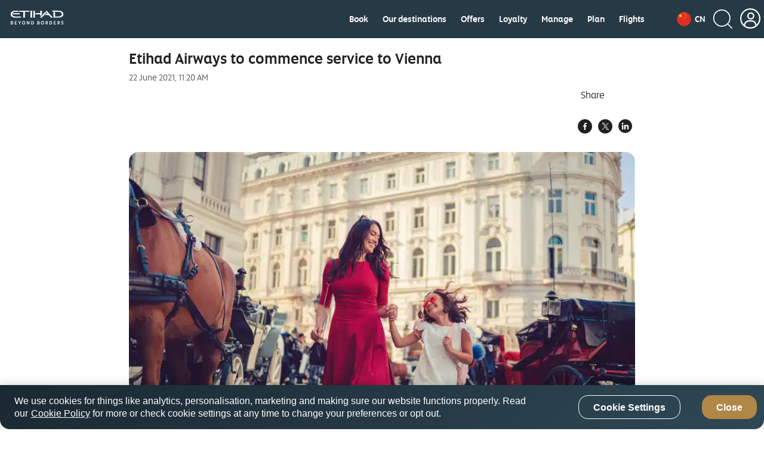

--- FILE ---
content_type: application/javascript
request_url: https://www.etihad.com/TH_m8EGrF7/cTmyQrCV/_H/YQ5YhpDXrprwfkk7SO/Qk1Q/PBlDG/yl3ZAkB
body_size: 166978
content:
(function(){if(typeof Array.prototype.entries!=='function'){Object.defineProperty(Array.prototype,'entries',{value:function(){var index=0;const array=this;return {next:function(){if(index<array.length){return {value:[index,array[index++]],done:false};}else{return {done:true};}},[Symbol.iterator]:function(){return this;}};},writable:true,configurable:true});}}());(function(){Zn();MxL();ltL();var sq=function(){if(H6["Date"]["now"]&&typeof H6["Date"]["now"]()==='number'){return H6["Math"]["round"](H6["Date"]["now"]()/1000);}else{return H6["Math"]["round"](+new (H6["Date"])()/1000);}};var JV=function Ek(jq,vh){'use strict';var tP=Ek;switch(jq){case TC:{return this;}break;case j9:{var v0=vh[Sn];var qO=vh[F2];var bR=vh[vx];QZ.push(GX);try{var XV=QZ.length;var nT=qh({});var NZ;return NZ=sY(IF,[gY()[pY(qR)].apply(null,[hQ,gn,Vr]),Hk()[mO(Mk)](n2,Or),Rr()[Gr(D1)].call(null,wq,PY),v0.call(qO,bR)]),QZ.pop(),NZ;}catch(wk){QZ.splice(tq(XV,Dr),Infinity,GX);var Jr;return Jr=sY(IF,[gY()[pY(qR)](EK,gn,Vr),XI()[IX(MY)](Dr,Dr,OI,Ck),Rr()[Gr(D1)](wq,PY),wk]),QZ.pop(),Jr;}QZ.pop();}break;case J:{var J1=vh[Sn];QZ.push(QT);var Mr;return Mr=sY(IF,[gY()[pY(MY)](xV,V,gh),J1]),QZ.pop(),Mr;}break;case ZM:{return this;}break;case L3:{QZ.push(T0);this[jk()[EY(pt)](Nr,qh(qh(Dr)),MX)]=qh(wX[KQ]);var Qh=this[Rr()[Gr(VT)](gr,nR)][X2[gY()[pY(Or)](OR,fq,XR)]()][Rr()[Gr(rZ)](QY,DR)];if(IQ(XI()[IX(MY)](YO,GK,Vr,Ck),Qh[gY()[pY(qR)](qh(pR),LY,Vr)]))throw Qh[Rr()[Gr(D1)].apply(null,[wq,W1])];var ZP;return ZP=this[Hk()[mO(dK)](z0,QX)],QZ.pop(),ZP;}break;case kn:{var jh=vh[Sn];var HZ=vh[F2];var Yh=vh[vx];return jh[HZ]=Yh;}break;case D9:{var m0=vh[Sn];return typeof m0;}break;case dJ:{return this;}break;case QL:{var UI=vh[Sn];var A0;QZ.push(Gk);return A0=UI&&VI(jk()[EY(xV)].apply(null,[SL,Tr,N0]),typeof H6[OT()[j1(pR)](PR,XX,lK,dW,n1)])&&IQ(UI[TT(typeof Rr()[Gr(Bt)],hV([],[][[]]))?Rr()[Gr(pR)].call(null,Hr,LL):Rr()[Gr(Yk)].call(null,lI,KV)],H6[IQ(typeof OT()[j1(pP)],'undefined')?OT()[j1(nh)].apply(null,[JK,dK,hO,Qq,qT]):OT()[j1(pR)](PR,Qq,lK,wq,n1)])&&TT(UI,H6[OT()[j1(pR)](PR,qh(Dr),lK,GZ,n1)][TT(typeof Hk()[mO(X0)],hV([],[][[]]))?Hk()[mO(hK)](Jk,S0):Hk()[mO(Et)].call(null,GT,F0)])?zV()[Kh(Dr)].call(null,Aq,PR,sX,dX):typeof UI,QZ.pop(),A0;}break;case nW:{var SY;QZ.push(xZ);return SY=XI()[IX(MX)](qh(qh(Dr)),Tr,jL,XZ),QZ.pop(),SY;}break;case ng:{var IY=vh[Sn];QZ.push(CY);var Ih=H6[jk()[EY(nK)].apply(null,[mq,Tr,Yk])](IY);var fh=[];for(var fW in Ih)fh[TT(typeof XI()[IX(hK)],hV('',[][[]]))?XI()[IX(nh)](hK,vK,IR,wq):XI()[IX(mP)](wV,qh({}),tO,bq)](fW);fh[XI()[IX(lP)].apply(null,[qh(Dr),qh(qh([])),Hh,CO])]();var fP;return fP=function SZ(){QZ.push(sX);for(;fh[XI()[IX(pR)].call(null,IP,S0,dT,g1)];){var RX=fh[Rr()[Gr(bT)].apply(null,[cX,Gk])]();if(Uk(RX,Ih)){var WX;return SZ[XI()[IX(fT)](fO,ct,K1,cX)]=RX,SZ[jk()[EY(pt)].apply(null,[wx,gh,MX])]=qh(Dr),QZ.pop(),WX=SZ,WX;}}SZ[TT(typeof jk()[EY(cX)],hV('',[][[]]))?jk()[EY(pt)](wx,PR,MX):jk()[EY(WY)](zP,rQ,l0)]=qh(pR);var qZ;return QZ.pop(),qZ=SZ,qZ;},QZ.pop(),fP;}break;}};var wP=function(Jq,st){return Jq<=st;};var Ur=function(){return ["E\"X\'","-\b:$JS[]8G(*D5C\'","Y(4r;S\'","1\'V","\x409S","9\"KW^\\T","1V[%FdI <;(P","Bxs",",2.F_oq*6T=#R ","F,$Z=CQ5D1[4WSS","[C\x00","f\x40m","\x40","D6j=FR","\x3fD)","N\b\\","fu9[6uXN4\x3f.J","S(-\x402","=L0[","*)_:R!\x40(4K","(6A^,[3\r\x40.M-YY","^IO\"+v\nL\" v=QnP}E)jh","1W)ScY*","W\x3f93A","9-H_MD4],(X!ZU5:","GVGU\ti","*","9/BS\\]7B:1^&S","T12P&R#","Sa\"WgYp\'s5DP+L\'9;~kmG^{`/Z{","\"^ ","znD\b\"C +X ^4Qa6P/JdDRT/\x00M7aTHG]X\x3f#\"V.A$u","#tr","\\5/Uf","94^0B!\x40","2VYJ_","s\'D X$]-7",",_6ERf6","F4_6wC","$T V","k6>G8L-\x40RR-$","VHAB","4C (V","BS","$\'","T[]C","","Q","owvh*b\x00er]q+p\v_\'vS\x00\x40+1wvf9\x07/d\x00e`Q0GZ+uR!vX4}Nq8A<+{mh1\bk\fsA%pr#wqCi0\fb{li%3p\f3pe3Vs7P$oavq0<\n\x07G\tlC*e\x07s\ruu.dl5TL/\n!,\x00u{lh \t\b\x07pvu\x07B}aO5%,\x00gCy\b\x07p\b\fH7ru$,ok\fova48\x07!1\x00m^i\t3y6S9QugRCh-31<\x00esE&3{\vdve\x00d\t\v&_^3\'uy\\|\x003r-]mv\f\x00g\tx Qvc>6T\tW{bW&1cy\b\bu\x000Qr#wpB$7eKBvU3p`-Z!u\x00dkTSG1\"]verwq&E\nV|)3F7p2lpv=8\x07Coq\x3fY-!pS_#KXf<#2\t2&ey|\x00)Cp$pvF$,gn|\x07o\x3f<6e{q&3|3p}6V/kdowtzcb\x00eVhE#p<\x07pu\x07qi;\x07Usjc33Y\x00IV61C!pcrnxfha3:=/{ta&3r\"S%Nvu\x00\rgeEBa8 9qeKW&3Z91Wt0x&f9{\nvk)\x071,i\tq\v\b\x07Z |$e)i;\x07cczc384\x00OV]v\x007p\bhvvxfh\frZ\x40!X\f~TOw\v(P$2B6c&B\"c%]>pD4\"\b-g_DzU3pe\f\x07P&f\x3fzvh32qGWBE=\nh\v\x07p\x00\v{5ldgwaa/31;,#cVDj\'p!tvm\x00K8N&[eV>\vD,nNwg4prp\folh\ffqa1\t1\x00cobf|(w3rudSpRW\x401,\f\x40rd\x40R\x07`up\x00,A;\x07eYbc384\x00OJYU0\b\x07{ U*md\fw}\vA\x40,2&eyKu)Epp[\vN\x07<`ova67\n\v\x07\x00Q{orP3y\x07p\x3f\fx&c\x3f\rEVx41/e{h&3{_dvSidtxY\x07,#\x00epdfTBp-!pcr4dMaN>5+}{o[\v*z1pvp-jQ0wsj\fB,\vhi\x40i&3Z%Iuuu\tdR{G7%\x00;Ew{q!p\b\x07ge[u\x00L5\nwcfh31\'\fcoq\v7K!pUb4Q<gq3:\'\x00jp|of/&p\b\x07pAwX\x00d[Ba8<>8e{E\\\x3f\n`\vqpnu-YsTh\f\b \x00b]oq&$\x00%\x07ps+Z2\x40+pvwvj$[\x3fqS{oq&<bhv)X\x3ftRwvci5%,\x00Hny\x07p\b\fK\x00oru0\"/cF\v1!1\x00glk\x40^3z:3p}yrkd-GpwvK9<3h]osBAp\x07z\'Bu\v)qGN3/#\'uy\\|\x003r<kmv\tG4dS\vn\x07a+\vD,-OCHa$\x00}.\x07r5]\r\x00V)|qiB1!1\x00e^Iq$xpus\tU8P7wSG;**o+\x40m\\`<\x07pe]!Y3AhTpv.(\'Xf9u{yq63s-!peXxm/x!A*)eMJW&1g\f6\bu4ZQBa8!>5e_YrU3p\bh\fe-x&a\f}LOq%1<\x40]os6p\x07y\'t&S\x00t\tN}wS\x07aJxq& c;{%u8HKqT\"#1:e{hh3U.\x07t\x00` |lDBhK\t\x07\x00s{q%\x3fy\x07p:y\tRf7wSG7$:qEyq%:1%_\x00qvdxswYS\x07\'a\x00lcor\"CY-V!vz69:xtnb392&eyxu\bBT>Y1u%<d]pNCh$:8s{q$V\bgG{u\t(gj\rwvK\b65\x00eQgJ#s%\x07pq\fZd0llfa0\'>$%C{mb3D\bc:mf\x079b\nJa9B:X\x00bTz]!k*su\x00dr\fEzB-31,>xS^Iq$1pbu\x00\r8YufJ1,\x07J\fZ&3{\tb`v_\x07stg[v &ThhH67y1pvb6>R$\t&u3:<4/{ta&3s+2v\bN5|/p|m\'1,sKi&3Zs}3v\nm,_hedC0>T\x00e{ovAB+\"VtNbdgwYa#\x07/d\x00e`zT/8A++Rvu\x3fB}`S:),-j\nM]\v\x07k1sv\x00o\\*EvD=378e][y\t4V\f\x07p\x00v5P&fT(vh31\x00tAMl&3{=$Y\ruu\x07idtpgMbh31\'b\noT\x003r,cv\nm\x00IDQra*),-OCHa%Es\'p[)M\r<d\\`Bzi \x07TToq&3p(f-ulzJ\x401,iTq\x3f%d\b\x07p`\'C\x00.dtT\x077d\x00ep~R$R\b\x07pt\x07n#*\\hXG<#3&eyLwKp5Dv\bpO=va6\v\x07VvIq$!\\-pD7u\x00nftwSG1\'9se{d`\x3fd\v\"Vt\'Z)bdgw[eh,pc[q&(B:S^\x07}]So\x3f%/&eqwR\"\bGpv%px#sva+1,;9W\\rU3ppTDQ6+vwth-wm\x00!t\b\x07_\rvY9(\x40gwZT,#c\x40jrT+p\b-|aQvsdo&Xna\b}{o^FT>Y1u%<d]pNCh$:8s{q$FU3vV!a\x3fvwvL*<se{dJ4h\b\x07]7!|d1F7{y3b$Sxs\tp-!pTr88\nt&Xfw#1.36GlV^>3p\"6_2f\x00\x00op-vb7\n;%[ce%V\bb9Spu\x00D\rwvKG65verwq%7\x00!\"v3Bu3|2nwuy31%=%C{mc\r\b\bhv.qs\x3fB}\\[:&36f\boqh\fKb.A%||\x00a+1/pL^iW3p\x07.h:gug\fpvx31irwq&\x07 `S&S\x00qnFuwZu31\f\x07\rC{oT\x003r(,kmv\nm\x00IK Qvg>\x40\f\tbW&7h$wY5v\r<d]wd_C4 %nfwfC&V\bdge;UnKYwvx318AMl&3k\"yG Y\"\fd\r{y3\'uxq$Fp\b+A!Qvsd\bOa\b4,\x40\nO}20U.\x07r5ZvD/d]\x00wl,\vSnf\x00&V\bd\x00n7u\x00ViqXSg0415\x00eW^Es{\x07pMug1p+ooj=8\x07Coq\x3fp,1Acv\nm\x00mV\'XyL\t%E]&a{oE5\x40p\b\fF\x00ru%<dkla8\x079f^Iq$[1U3vU+xuva~koq$9Y{\x07pMld1Qv{y3T\'uxJj63p\n\bfvnr:riU&TU3~Jt!BSz_d\x40u\x00j\x3ff&dUl=33<e){m&3ftp}f/kd\\UW334\f7e{oz%\t\b\x07poiCidtd[j1,\x00e{li4Fp\b-Qw*","26","d\x00`x\vubs","xT","","XC],+T E;","=Z sAE4<%5ATKB","[\\SE,%E!E\'","91$","N","2ANg^C\x3f\']","w!Y!\x40(4K","_\'U%","j>j",".R","G5[7Q=","GU8>","KNFU","7&A\\AS","TKG","\vZ2/D0RD^G=","]KD7\x00^=)E-G\'{\'","N/\b$KO\x40D","","5E&^,S",":-m^g^\x07E\x3fA1","9272\x40PH\\D=)A2_4WH\x3fX(i","A*&\b$2MU\x40","NE;\x00","}","RRL.","Tvc","^![","$\'","&(];V&Q/\x3f","1Q5\vW3J+BNP\x3f=","\f","^Szv LO\\,(D94U-.\x40|Q\"CY*P=33IS]C_\x07\'\\1","RVY","M\\_=X0C*","U=.","X\r","A<2","y\tP%/UtV6\x40$6U(0YD\x3f#\"PO\\UG^\'kX R0U#7\x40|W*ECA4C\\\bJABCi2^tU\'(/\x40._&ZR\fz{ VHOIGS##R DbY4(Q|V%\x40R\x00;R+>/,FUBT;\'E;Eh{H9J,YS","6AXEYX:/S=[+\x4088M=P#S","n\vV5U(/","`qlw","H","\x40S\x40","+L%F","-#W5B.\x40:I)[","\r)R!Z\'Z5","$RSMU*E )_A\'Z5","r5Y,[5{F=R(V\x009%aEIQGD\'%E=X,","\'^EO7\x3f<","[LBE","IYG","2H$R","QI6 \f\")","1V_X","<s","((b9P!DVT5\x0068\"PSA^","FXI48T_","C<(E=Z\'d-:\\+L-Q_T","ESE","S.\x003KBWv\\\f4C;E1","ij\v{L wmXC\beHHgwX\tOM\v\n*P9G\'Phdd.L%O","$[36z/K&[^T","9HM>","D>\x40","]=\'i","*9.CVK3]\"fa8B%]/{s5Z!Yr\x3f\b$$V","%KXK&C&$P "," S[E=\b","#9\"OMOFRW&4^0Q\"/J.","%","\'ZRA(&\x003.QN","$J_\\QCi/BtV.F$:A%6CYN3","\t\vV^x","V5F +","WJKUb0(E<R1]2","JAC6P=\'","-:V(p%[R","B1[\'Z(.H","\"3QYZ_","<V0P6:W9}+XTU(\x0058","\t \x40U\x40\bB\' Pc2R\"i1]\"Zha(\x00",")\t3","IUJU\v","A5D1C.)A","F-","K\x3f\v!/","Z,\x3fA&R1G","Z1N[%>","\x3fP1/\\!ZbW 7I|M0WTKz3aABMUT-","s","52A","9\x00\f\"$aVK]E","T-P$\vJ5P0wC","9","7[+Q//m9W#^C","P533QJ","%UTE)\x3f-MNWT\'2B","0SAL","7CDP\x3f\b2M_BT","&ANk\\T\'2BNU&D1[","72P_","\r\x40v","^,P$#\x408z","1","0^1D /F4{2SYT","X:C!D6Q%","2+D+P"," TJBI!\x07_*","B !_"];};var GV=function(dV,FV){return dV/FV;};var Ht=function(CV,j0){return CV&j0;};var Zt=function(){return ["","I/#[<_`>\"]","(B:_L,>^\\W&.2Ok\nT\bLtDM","bA54[\\","-&2K%2","L\x404","I /I6Y$\v","Q%\x00E-dG\v(HM","I\'","","B32","\"]F","X3\nE*Hw:)L","6%p\f3\tN4HM+","bO+DU:#g]:5\\/","Kd$MO","!X\n3\\4\x00Y ","-2X\f=R#","M,","2LZ","/N\x3fO!","K\x40<","IZ%","M)","[5",".HA8=\n","^7NW6>V","(","\vT\nO!\nY","3]0NF\b>JC",">2[M\f:5\x07E%SH$\vL_B)8LQ","D*NS*","(.Xt06B>CB3\"","T-8LI-","L<Yd><]X\r;","G\'!\x00I$0X",".=\x00NkQ\v)","jx8\x40Q\vHM:#YDW9$!EkR\\)\x00Y","P*3UA","#-tX9\'I$\x00XyCL+qHZ!0\fka","*5J","\rF\x07","[Q$","_S\vO>=\x40guJ8W-\n+,Ag","u[\x40%1,M2(^-O)b7KL","=BM:","\x07MXx<YV/]I:1","<",",uS:=oMBb-zr~nXk>XigRo9fDB_mv","LI","[","b%","4XX2","\bQ","!5b\f","+&I","\f0 M\x3f\x07_u%_;HB+QE<5\\","+","D\x3fK","F6Wj,WK$-2Z\"*\\X","*6I\vX","3D_","!K","f\"\t\r+","\n{+DN6%Q^","=\'","\'KQ|0\tN-\rs3$_\x07","\f_<\x40","2","5\"","7[5Hs>(}Z:","0Y","vi","N$+X\nT#75b7KO66P\\","4\tD;","","\'","/[\n","\\","\r","N\t","]","2YF\b;","\n:1I\x3f/\\","p!\r","Z\f_i","=HE>$T\\","\'\x40\x3f","[!\tN=lS-Hk","*%^X2B6C","!j\'*kN)\v","g","JY2N+","I\tN4HW-(pM\r-&5C\n3IR3","1TR7","T\x07X2\fL1Y=MOZ &","$B:HN0%QG","D-B\x400=","\x3f){\tX$","Q\fu","o82R4K%","_F2>NM>-9","H&\x07H\nP!\fD7","*h","N9C<^J,HM\n _","\'\'N\n0M27_6]L,%l{","WJ/WL","N%","*6O\x3fi)\x00Y","b\t_$\f]<_|*\x3fOZ81","^/B+\x40f20QD6\r,&_","","Akxd","+X\nR$","C<DD7%","3\x00J5YK=MO\x075E\x07>*\\\nR.","4)\x00E","A%\f;1\x07","\"f&i2","1\x00Y ","UG-9Z",")N;IQ6\']Z(+&\\ HI)\v","3FU","c-5^\fX.5E/LP",",9\x40","\\<",";X>%U\r\\2","8!!I/#O","=;\x07M","L7HW0<]\\","\tN4HM+MD ,","(","\fM","8S[","\fX)AB&","\x3f=","~k","\x3f_","\r\\21B4HP+0UX",")3Tm/o8YB","TF>#wN5\x00: ",",#I;X-\v_Tj;","\x07Y\\;-\'\x40","WLI#","\n","y2z+:","^4\r","K#=i*$Q","\n; ","!\x00IDWr8V\\:=^.fm:7","V-C6I","~","0;","X6NHN0#A","Zi)\x00D,Yb<%Q^+! \x00","%-X\x07M","3TG",",v`","//N\\98F<","H\'2\\$","}\nn4\fE>yB8","*4X.T.Ei+BT,4J\b\'=3^E","\v,[)\"O\x07X2)\x00]8AV>%]","N\rDN:WZ\b<","6Q\vT.)N7JW7","a&",":","","_","9B#","(4ZC1\\9\'O\x07\"I/L<","[)\fX1"];};var AQ=function(SP,Kr){return SP>=Kr;};var DT=function(At){return H6["Math"]["floor"](H6["Math"]["random"]()*At["length"]);};var NX=function(){return ["\n=L: 0\x40","\rlC","43","R38Y78W\t\r\x3fY1)z0","\x07qm",",D5","X\x075","1",">D:N$3L#","Od6\t","/_\x07","0\f~ ","k7\b5L52W","1D\tf9Y7.3K3(B/","Y22I 8d54J8\r",")G","{OpEmpzSm","[4:L8\r\bN\x075","K9\f1J","^\x07 :\x40","t]|c^0\v2H\x00(2Kv\ntY]:/\x40\"\v.ET5`\x070\v2H\x00(2KtCa_\r18J0^R#2IpX~X\r,\x3fJ:\\a\x008-\x409|x\r,\x3fJ:P5_3<Q9\fcM/>Q\x3f2\x00h&W3\n)Ya)\\&3MT5 0\v2H\x00(2K~\nuP$)P$|_RgC#\x3f_.3\x07kC(R$2Cv-%F.1p\nrH/.Q$\v\x3f_3`k-%F.1p\n}I$H4032Q9\n%[~V/>DcgQ/9Da)Xz\ntY]<;P8(B/}W~W\'\t28%\n.B5$C:^\")L9t38Q#\f2\v<fS7\f|NI: \t8CI$>Qx.D\x00.)\\&pDI/sM7\r\\/J&._\rm46N5sA35E/J&._\r=!C#\x3f_.3\r\"R.\x07h&Q\r\fo+D:\v9VX `\x070\v2H\x00(2KtCa_\r18J0^R#2Ii-%F.1-p^I sL\".J\x00./Y*\\k58W7\n3YVm>7P=X\r/>l\".J\x00./Y*\\k2$K57(N )J$\\pGI sQ9-(Y/:q7 WVQ9-(Y/:q7~43F\"3ET\'uQz\fpN]:/\x40\"\v.ET\x3fO3($;L8\fY18W\"\x07t_X3q^ 0^{8\t3)F3<G:f\nDm>J85L3<G:f\nDm*W\x3f\n=I$gfu\x07\x00/x+\n.R\'u^+R~\t]<>D\"4\x00h&Ck)E54J8V(\x07m8\f-\f9_33\"%.vI$ X0\v2H\x00(2Kv\rt_X3q\x40zuP /9C.\rR3sU$(D\x008-\x40v2X\x00 3F3:\v~/ R=;#7\x405\nrH$<Q3V332Q9\n%[hqPk9\\T+uK*\x07v]z/\x40\"\v.ET(uDz\\B72N3\\pP 1P3D\x00m8\t#W!X  C#\x3f_.3>V(\x07m8\f-\n.R38Q#\f2P\x008-\x40l\\2D,<ItR=Y{)\v50G\\3q\x40!H5>M~\nuP$)P$\'_\r18t\n4Y6\t7\f;\x00< X3P+Y1`Vm\b=YT1`^+E:^\")L9|]\\h&X0\v2H\x00(2Kv\x07t<;P8(B/}A~W\'V /1C\'VO\'uBz\vp43F\"3E\\h&W3\n)Ya)M\x3f\r!]z+D$^1;#7\x405\nrL5\rW9\n3_\r18j0R+g{H~te\\\x00\fWg\\Rg*kC2\rR.sF70m(\fpXtLI6t .\v|9\v&\f3_5$U3C*32Q9\n%[|G<\x3f_Z\"/\x407\n9hfC#\x3f_.3V(K3(\tXc)M$+\tXc/\x40\"\v.EVsC9\fJ)u\r0\v2H\x00(2K~\fuPi)\t$RtM/>Q\x3f2\x00h&W3\n)Ya)M\x3f\rrt/+J=tYX5tXW!]<;P8(B/}]~\fpN]:;P8(B/}K~pJX4qF*Ja1>V.pqWzu\'u\x07\".Dc|kr_\r18\f-\b=YT\'`Ix.LX2`Cx\b=G$fW3\n)Ya.p\\3I$>QtCa_\\2tprH-1\r%R~t+ *D\x3f\n~K$sW3\r3G$uVx!J 4QP(C/u\r0\v2H\x00(2K~\nuPiK3(\tX5qPzuV]muC#\x3f_.3\r\"W\'E\\c)M$+\tX5qPzuV]hg\x40x\f9X-+\x40~\ru\x00)8K~V:^\")L9t_]:;\v 0^|)\t#V:\thq\r0\v2H\x00(2K~\nuP$)P$|E\\c)M$+\tX5qPzuV]h F~rJ&tX .\vz4\r\"5XXcL8\b3\x40cq^ 0^{;P8(B/uQz\fuP43F\"3ET.u\f-\f9_338+\viuC#\x3f_.3\r3R3/uQz\fpNX.tXW!Y5(W8^=~<\v\"9E\\.qJD3]< \f+)E54J8^\x00m/\t3W\']3}Kk\\/^\x0718K28x\x00 /QtE.N\x004/Kv)E54J8V3\x07h&L0V~N\f$>P\"2LV|`8W(C.*8+\v13/J$V~l/8W7\n3YT(.7.N%$$\v2E/:\x07E5M\\c>J;0N\x00$9\x07kCaE]:4C~\\(C.*\x07kCaD]55W9\t|BO38Q#\f2P 1P3D*D%}z3E{|+:Di8\v;(C%`JzrJ&`LmEuP /7C9$1\x401(NO(;\r7W\']3}Pk!tJX$t\x3ft^]:4C~\vaI1tF9(B48$(^/}P+5M\\c3\x40.\n~I|8\v;(C%t\x40x\r9E\x00|8\v\t\r9E\x00|8\v7\f;-.\x40v:V55W9\t~I|8\v;(C%t^\x3ft\t\x074.U38N)D$\n~I|3\f\".Da3t3F-8Q3~\x07o<W1E9(.U7\n\x3fC19>\x40&\n5Di8\v7\f;\t$1V3\\.N\x004/KtCao0\x40\"3ORg8\v7.^5u\x07$(^/\t3P=YhfKk\\9S\"(Q\x3f;\tO7<WvaC\\5qWzu\'u\x078.F-kC\x3f\x008-\x405M\\/`\x40x3E~F9,G58AtD~X2-\x4089O-(8I2\\pHZ /BkCa[]\"2K\"2^z/\x40\"\v.E7<I#fHZ /Bz3E{8\v22N\t<Q>\f3\\V|`5P(R${~a\t.0U:(Ncq\x40x9_.9t\n4Y6\t3P=Y|>\v7\f;\t< C#\x3f_.3\tV(\x07h&S7\f|NI3sH3\n4Dm3\"P5_3<Q9\f\x07N)z4C~\b3BamkC2$)P$|YZ%8I3=_|3P:p\t\x00)/J!\\aI${\"P5_3<Q9\frY5(W8Xzo0\x40\"3OIc/\x40\"\v.EVm/\v7\f;.4AvNpt\\5qWR~_32RtCao0\x40\"3O]=!\x07$(^/kC9\rRi/\v;(C%`\x07\".DcqWx.LI/8Rv*%[/W9\ft\t )8\x3f\n9Y52Wv3N\x07a3J\"^,Y74A3^=\vScv\x40}\\{\v$)M9~]m- .\v|5\r8R(58W7\n3YX3sD$u\'u\x07\".Dc`kr_\r18\f$(^/}Wx9_.9t\n4Y6\t$P=Y|2\v7\f;\x07o9\x40:;J\x00$`K#0\x07z+D$^5o<W1E.N\x004/KvcBZ%2K3AtY/5sW3\r)G\x00<H3#aBZ7<I#pYZ/8]\"C($%Q\x3f\x07V38Q#\f2\tU|`Wx9_.9pV.$)M9a\t$%QtR.3: 5OTqt\t$P8N$:D\"aE-1\t&WfBNi/\v;(C%`\x07\".DcqWx.LI/8Rv*%[/W9\ft\t58W7\n3YT38V#(\v2}K9\n|Ja2G<\x3f_VhqWx9G&<Q3C2^-qU:^\")L9|d\\5t^ .\v|&Q$\x07D{)~f#!Ea4Kv\nz\r\\3sF7\n\x3fC8.>\"%mv]mo\x3f|_RguWx5E-1\\\x3f\x00oxz\frJ58W\x3f\x00nxR(C2sQ$\x07E\x0034\x40%P,^\x07)uW:^\")L9|x\\5t^ .\v|)\v51[$)L9 W<fWx\n%[|K9\f1JcqA39_a/\v7\f;\x07\x00o>J;0N\x00(2Kk\f!M/>Q\x3f2\vi)\f-\n4B\x07o)W/;2_(8Vk%\'_8J5D~Y.)\x07+#p_Z\'2W\x3fC\\qQ>/X55L%P.N\x07$)\rwNuV43F\"3ETuQ5M\\5t^ .\v|)~##gBi/\f$(^/}Wx=Gi)\fm:V\'(K5\n5Dc`\"\x07,N\'}Qx9S\x00h/\x40\"\v.ET5fL0V}B\x07<k~\nrG/:Q>WuP /3CqX/`C#\x3f_.3$VuP./\rmUwNH5sI3;_ztL0V3 1I~\npN]h/\x40\"\v.ET3sS7)NI5\x40\vR..3\x40k_m\x07z/\x40\"\v.ET3sS7)NI72L2^l\x07o9J8a\nDm/Xm\f9_338P2N\f5`K+.N\x004/K-9S\x00{X+)E54J8^]:/\x40\"\v.E7<I#f](9fR8D$gf!Y5(W8^%32Q9\n%[|9\t\x3fV>\x07V\"2K%\n.^52WtR\']-(\x40lpH/;L1\v.J-8wN!X(uAz\\\x3fD2)W#(Dcq^ 0^{$\t52M&(W70NN`mXR%(.U:%e,80V8\x07mb39Y52W\v2H\x00(2KtWpNZ(.b39Y52W\v2H\x00(2Kk)E54J8V(7<Wv\fa\t43F\"3EV|`Q/9Da)p\nrH/.Q$\v\x3f_3fW3\n)Y`|WpXtYI|`\\*~l/8W7\n3Y243F\"3EV|`~\frO2-I7\x07J$!Y$P2J$t\f+R9 /Nk)E54J8V(38Q#\f2\v;#7\x405\nrX5\rW9\n3_\r18j0AI$>Qx\r9_$32Q9\n%[;\r\"R8Ni)\v\t!,Y52z\tC8\x07i)\t:R~l/8W7\n3Y243F\"3EVht\t\"P,Y52Q/9;#7\x405\nrH$<Q3V>X5 \t3P=\\ -0\v2H\x00(2K~\nuP$)P$\'t+ *D\x3f\nf_\t<q`~r[.)J\"\x07,N]m;\r.P,Y52Q/9\x07muC#\x3f_.3\r.N\x004/Kv\n4B\x07<t\fzrj\x0783F\n9Y52WkpNZ .\\8aM/>Q\x3f2\x00m/\t8R3\x07h&S98\vD|`\x3fXz|\rW95XhfS7\f|JI/8RvtX\\5qWzpD]m4\fm\f9_333P5X3$3\x40$(D\x07(K5\n5Di/\fifJZ/8]\"Vu\x00)8K~V:^\")L9t_]:/\x40\"\v.ET5sA99\x00o+D:\v9o3\x40.\nt\thtXz;tI]m;\r4R0\x07V8K3\f=_3\fztIX4q\r0\v2H\x00(2K~W\'Y5(W8^(C2 \fR:mQ9-(Y/:\x07zV:^\")L9t38Q#\f2\t/.\x3fO3(\v3$3\x40$(DXWpNZ*8\\%C:^\")L9t_]:+D$^.;#7\x405\nt_]m8\r#gM3uS7\f|ET(3$W94.M~u$)P$|NZ38S3\f/N\\hqC#\x3f_.3\"VuP./\rmrG/:Q>EuP /8C9.-\rE5M\\/}L8^.$)P$|_Z7<I#aEX5sA99UpqQ+\f9_33\"P8D$`fR(V\tm8\v 0^2`kzr[.)J\"\x07,NI:>J8\r(Y\")J$D6\x07$.\x40\"D:^\")L9t_]:4C~\n4B\x07o-W3\baX55L%P2N\f5`z\n4B\x07o.\x408\na_(.\v\t\r9E\x00|+J\x3f|X55L%P8D$`gR(C2sA39L588\v0GX55L%P1N\x00)2Ak\\2N\f5\t\"5XZ /Bk\b3Bam\t\"5XZ5/\\(Y$.\v0.n\"5\rWp\n\x00h;J$V*Ja/\x3f|_(.\ft\n~I|/\v5=Y55uXzDZ\"<I:V(C2qWXz\n2DVwYZ21L5t]h{~\n4B\x07/xk\b3Bam\f+R/_1gC#\x3f_.3\r(C2sA99UqfS7\f|_I55L%P(Y\r3Q$9X/q\x00\v51[$)L9gBiQ>\f3\\V|`\"P(R$tQ>\f3\\T5sD$gY5(W8^(C2sW 0VX%4V&(H%F3(B/gC#\x3f_.3\r\"W\'Bi)M\x3f\rrO/8\f\".Da) .\v|)M\x3f\rgM/>Q\x3f2\vi8\t8W\'Y5(W8^=\x008-\x40k\\(C.*\x07zrJ&`Qz\frE9)3R2\rRi/\v;(C%`\x078$_Vm/\v7\f;.4AvNu\x07U`3X0. /8C(C2sQ$\x07E\x0034\x40%P0N&)M{OgEJ|m{S27<Wva_(.\v\"\f%n5/L3\r\x07E)m<\x3fP\x3fD11\x40\"3EO(;\rt\f3D\x00c`kr_8J5W.N\x004/Kvt\t/9\x07E5M\\(sQ$\x07D}`Q>/38S*Ja(9P\x3fJ-uLz\\\x3fJ\x00\"5i9~X\"`Jx=Gi4\tt5E-1\\\x3f\t]z4C~\vz\rh&L0V(C2sU$*o>D\"4g\"tW3\n)Ya8\r\x3fP\x3fJ\x00\"5i9p\nDhfL0V(C2sU$*o;L80G\r\r2F\f9_333V5(3D:%g\"tX3/NT(;\r#W\'Bi)M\x3f\rr[$+\x3fP\x3fJ\x00\"5i9uY5(W8^9o>D\"4g\"qfW!N28^\x3ft\nh)M$+\v$*\f.DiQ$\x07|X\x00 )\x40;2_T64Q>)_T\"<Q5|Da;L80G\rct\x3ft_(.\v&\f9]H(sC\x3f=G8J5W.N\x004/KvtBZ\'4K70R8.>\f+!VX \x3fW#(43F\"3E\\5qW:Di+D$^9\x00)4Vx\n.R1/)W\x3f/$3B\"qO$cfEqh&S7\f|EI55L%P(Y\r3Q$9X/$\x00\x3ftEZ5/\\\x3fI55L%P,Y7{9P\x3fJ-uKz\\:B 1I/23HVh{\"5XZ1/\x40 B2(3D:%g\"t^ .\v|34\f9J< LpXt\t38D=\\aI5!Yt3E\x00(3P3\\aI5tpr_8J5BaYRg/krM/<I:\x07Dg{\r\x3fC2^-t .\v|4\x3fP\x3fD11\x40\"3EN: $(^/}Dx\n%[|)\t7P=Y|/\t\x3fAt_(.\v;(C%`\x078$_Vm)M\x3f\rrE9)\x3fP:B 1I/23HX1t\"5XZ\"2H&9_i<\f+R\x3fD11\x40\"fM/>Q\x3f2\x00m/\f-:V55W9\t~I|)\v\"\x07,N]55W9\t|_Z /Bm\f9_33\x074\f9Jc`k\nr_\r18Y*\\\x3fD54K#~I|)\v\"\x07,NK55L%P2N\f5`Qx.LNc/\x40\"\v.EV|`\"P(R$b\r\"5XZ3+D:C(C2sD$a_Z /Bz\n4B\x07o0\x40\"3OIc/\x40\"\v.EVm)M\x3f\rrE9)t2OVhg\x078.F-kC(\x008-\x40pX.\rRi)M\x3f\rrE9)$Wp[\tm;L8/CN\'(K5\n5Di)\f-3Y\\7<Wv\fa_(.\v\"\f%n5/L3\rrG/:Q>Sm`mSqY]:+D$^9\x00)4Vx\n.R1/)W\x3f/pfL0V9(3D:%g\"`k\nuY5(W8^(C2sF9,G58\r3P\x3fD11\x40\"3EX$sD0\n9Y8.>\fz-tN]m-X+R\x3fJ\x00\"50\v2H\x00(2K~\nuP./\r .\v|)M\x3f\rr_8K\"\f5N\x07o1\x408(CYpfWhClYl/\f-\b=YT$`Q>/\x003$`8\n.B2W\vE5M\\$sQ$\x07D|`\"W\']3}KkrH,-I3\n5Dz4C~\\(C.*\x07kCaEZ5$U3W\']3}JkrJ&fv~uV$)P$|D\t<)M$+\v$*\f.DiL:9L-}F7\n\x3fCT )Q3,_Vh \t20N )\x409G{;P8(B/uQz\fpN]:/\x40\"\v.ET55L%P8N$:D\"aP58W7\n3YNuQR.N\x0741Q1NN3qK3(g\"g\x40+R~E9)\x07kCa_(.\v;(C%{~\n4B\x07o<W1C*D%}R,V\tm8X0\v2H\x00(2Kvt_X3t^~)G|`W*.\x00o1\x408(C]g{\r$C($3B\"u./\r .\v|m\t8C2NaW$%hf\x40j\fgN_jtK\r\x008xm\f9_338:^\")L9|E\\5qWzpEX.qLzuP\x003$^ .\v|)~\x3f#tJ]m>#P*J48X5(Hi)\f-\f9_33 5OT$uQ).3\x40i\ftH]{\rW95Xo/\x40%0]i>\fx\n4Ni3\t9W!M/>Q\x3f2\vi)\f-\f9_330\v2H\x00(2K~W\']3}Wk\n4B\x07m87\f;^$3Q%E.N\x004/Kv9\\T/J;/N\\i;P8(B/uJzuP /7C(1-I/V.\x07hfC#\x3f_.3#V(/uDzpBX4qFz\\2N\f5\t\"W!M/>Q\x3f2\vi)\f-tJX.qLz\vpHXc)M$+\tX5tX#V*D%}u\t<2K52E\")0\v2H\x00(2K~W\']3}QktY\\hsH7\f7\\\'(K5\n5Da)\r8W\']3}Lm\f9_33$Vu3<U~V:^\")L9t_]:;J$Vg]2*L\"4\x00o-W3\ba_Z/8]\"W\'H28fD.N\x004/KvaEZ12W\"\r\x07)m)\v\"NaBX5sK3(\x40m;P8(B/u\f-\b=YT5`J~\ftZ,<W=VtM/>Q\x3f2\v\x00it^ .\vm4\t7R)\x07m1\t0R/\x07m-\t R%\x07m:\t;R+\x07m\t.R$)P$|Y\\hsR$,\\\'(K5\n5Di)\f-3Y\\zf\f%\t5_)uQx.N|)\v8$_]:>D%|N38Q#\f2\v|;P8(B/u\f-:UiF92N54J8\\5ET/<S\x3f=_3t\f$(^/}K#0 /\"C2J(:D\"..3K3(B/qWk\nrN\'8F\"*N 8-\x40za_Z3)Qm\f9_33~$RlI|8fD9D~plSn\x07\x00o)\\& WV/(I:\\VX `C#\x3f_.3\r.N\x004/K~aD\\3u\fx=YiuC#\x3f_.3\"VuP$)P$|Y\\hsR$,\\\'(K5\n5Di)\f-3Y\\zf\f%\t5_)uQx.N|)\v8$_]:>D%|N(;\rt\v/N\x00:\x408\nJ\x00 L8^2J(:D\".5sK3(Fz\x3fW37V$)P$|_Z \x3fW#(V38Q#\f2\tX/(I:WgH28dD.N\x004/Kv\nrJ3(U\"V~Y5(W8\\pE74B7\n3YZ4.\x40$\x3f;N5D\"rL5L1E\x0032U/(=G$.\r\r\\>Y/9VtR~F#4I3\\p\t3>M\x3f\n9H\x004/\x40tR~I53\x40%\r~\x07V,2A3~\x07V11D\"3Ycq\x07&=_./H\x00.X.3\x07z\\)J241I\x00.X.3\x07z\\+Dwi\x07z\\:^-\v\x40$\r5D\r4V\"\\]z>D%|N\"<V3\\9EcgW3\n)Ya)\v%\n3[\\h XR(\tht\fP=[-$\r\"5XX /B#9E\x002tXzaM/>Q\x3f2]:/\x40\"\v.ET sD&0R\\55L%R=Y40\x408\n/\tm30\v2H\x00(2K~W\']3}Qk!\x07|&Xm\n.R7<WvaE6}j0/H$8K2]2uzNu$)f9(N\f5u\x07!>Lct\t8C9$)`.\n9E\x07(2K~\\\vn6z2>^/\x4089Y3L83\t]z)-\b9E./3P;N\x00<W79_3uKx+f5`!\nn:w\t)i3\rt\t$2O38WlrL5\rD$1N\x00$/\r8P\te9\x00n:y1`;t#bW! /9C2NaC0\r\x3fY$3f7*J\x07im\tfWrL5J8\n9S\x00iR3;GFct\t\x3fC3$)`.\n9E\x07(2K~\\\vn6z2>^/\x4089Y3L83\t]z/-\b9E./lrL5\rD$1N\x00$/\r\x3fP\te9\x00n:}1j!\vn6\fz\f9E$/\x40$LfDZ&8Q.J$)\x40$V5!d5o+k;n&\n`9\t<;L80G\r:/\x40\"\v.E&-P\x002O3gQx\b9E./Y*)Gm:U#,9E$/\x40$D($3A3\f9Y\b=3P:pL4os38D{/\v 2O3oY*)Gm:U#LN%8W3\ffYZ38K2.Ns!Y8\v0G\t< \t\"P2N\f5`z..D(.\x40x0G\\4\rR2]t\v5(HiuC#\x3f_.3\r.N\x004/K\r#!]z>D%|N38Q#\f2\v|)\v%2_X`zaM/>Q\x3f2\x00h&L0VY $\v\x3f\rY $\r\"WuY5(W8^(V\\`F M/>Q\x3f2\x00m/\f-\b=YT$`K#0I5bK#0V43A35E%k\n%[.;\x071I-{\"%R#2Ix(N )J$# W\x00e(N )J$\\\'uK#0\nI$t^ .\vm2\t\x3fR=\x07|xza\nDm1wOg_8&L0V5\\$`\x40x=Gi)\fP2N\f5qkCaY]:4C~1>A\")\r3W}I$tW3\n)Yz>wO!N280.O`uFkV2o>D:tN]hsA99RguPx)Xi3\v 0^hqPx9E55kC.O\"`fWgV )F>V(-`fR3\x00<;L80G\r:)W/5M\\`>p)G``\x40x\f9_33pV=o/\x40\"\v.E\\hqj49H\x00i<\fwCaJ]h/\x40\"\v.E\t\'4K70R(;\r:W(C.*9!Y5(W8^)V\ti\tW W43F\"3E\\5qW5M\\5t^\x3ft\t\x075/L8~I5$U3:\v\x00h/\x40\"\v.ET$uQz\fu /8CI$>Qx.D\x00.)\\&r_)W\x3f; 1I~\nu\x07-4F3Vd\x07Ypt$(^/j49H\x00c`kz\r\x00o>J8\r(Y\")J$Xz|)\v52X\x003(F\". 0\x40R~f1kC2W\bc\x40\"\\aI/bd$\f=RZ\'/J;V(NcW1\v1N5.\x07kCaE\b=r{~Af~=\f8\ntNy!`o]ib=F$9\fi\x3f.Y8y\nx\n9X\x00i3\fit_X3t 5OTq X~!pd]=!C#\x3f_.3\r(C.*8+\v 8-\x40\f.Dil8\b=G%}D\"\n9F5}Q9^8N\x075/P5\n)Ya3J8S5_3<G:|B2)D89(/Kv.O3}Q9^>NT()\x40$>Gm}K9qJ3<\\v>A\")Vv)X\x00a5D |JT\\;3GZ()\x40$(Du\fv9_.9\vtW!]m;:%lvX2`I\rO\x07|(\rR,=/)Ix:=_4H383Y )\rP.N\x07.1S3[\x00(2K%Vu\x00(0\x40\f2NX7`\r8+\v0 )\x40P(D\'5/L8tX8`K7\b5L52WzaRZ..F&\vpLI8sA3\b5H\f8H9\f%\x07|$\v>.O /\x402H3/\x408%\x07|$\v:2L :\x40zaRZ-<K1\v=L2q`k\x07r[ )C9\f1\x07\f|$\v#\r9Y5&8K\"R\ro<U&(9Y\x07(2Kz\nrJ3(U\"V~Y5(W8\\pP\x002gSz/H4gA*2^-qQ,D,\x07 gRz=XN#qA;D;W\b/(I:R4HN,qK3\nfCX4<.R=]N\rqU:D\x07 90R;[{.XE\x3fJ\x07$}cD\x3fJ\x07$\x408~$)P$|_Z2)J&VuV /\tRV]m)\f+WuO38Q#\f2\v43F\"3E\\h&W3\n)Ya)\v7,G\ri)M\x3f\rpJ&(H3(X]< \rVu .\x40vJf_Z5l\"P/N5qQx\nl..Q/X&8\v50G\\5sQfR(\x00pt\t%0MZ\"1J%tO\"<V3^k .\x40t2OV{/\x40\"\v.ET5sV\",]< \fz\nuV]ht$(^/}C#\x3f_.3\r$W\'Y5(W8^(1-I/V(C2qD$)F/)V!]<t\rE","{5z2\ty",",8V%;N","3(N24J8\r","[30L%\r5D","H#-Ah","t+/4B>\n1J$","58W7\n3YT38V#(\v2}K9\n|Ja2G<\x3f_",";[","1/J\"(R$","=I-.","L5\x40 \x3fN0 )D","qA;D",":40G3\f",".*","A3\n=B","H/)L8\v9","","W3.N\x07)","c \fl\f=F1\x40;2_"," 3F3=I$","Rg{V3/D9D\"a","$1\x401(N-(8I2","//x","5E","[4:L8\r","A9)F/)`:1N5","$-I79","\x07ph","--M7","\x3fO<A9/,D23C7Ij[\"\x07i;:G+$H40","|/9J!\r|f%4Dv.0J\r$/)LY(3\x072J(>2\x40T\r4G$.R","8D40\x408\n","9F3$","B\b3Q","\t9\x3f","(\rM9\n3{.)J5/_",")<V\f5]58q99E","8F5W9\n(G<I","9H\t2","8*{30","0\f3F7)<W8N","","2\r5","0H3=2_","%8S$N<Q\x3f","3\x3fD$","+f5`!n:w,|1i",".","9]","2(N","$)","F:\x3f\x40","t\r\'sT","E74B7\n3Y","/R\"Q3\f=_3","8]3)_/:",";U5","Od=1\t","z!>O(+\x40$!/H(-Q\t)E","\f}\t(g!","Od\f","9J;\x3f)_,<Q\x3f2h/)W90N","M",";\r(","z\ro","/D8",";n7","+L%>B()\\5=E$","%(i +\x40;E-","&8Q\t2{.-\x40$\n%o2>W\x3f(D",",.h7\bD\"5u92_\x07",";K"," 0L:\x07",",2_2E\")L9","\n9]","N74F3)3Y$/"," %\b!8_{}`I,S]","=S .(F>.3B5.","\n&","X\x0034K1:R","Cp","5)UlQs","Q9\v\x3fC 3F3",",8Q759R",",C/8k#>N",":B2)i98","Od+","4K5)O2","O/4\x402","1\\","j6`9b>\nh1\fz&\tp\x00)r. \x3fF2:L(7N:2D0/V\"\v*\\\f8\'gLoAwjoUs",">M7\fD$Q","-P%","\'0B3\n_3:\x40\"\r","tT:}~8(B$}F99vT<",">J95N","\f=E.0","W 0","`$\f3YT$%Q$\x3f_/:9:^\x07\"<Q\x3f2\v$$Vx","\\6k","Y","\\6","+C$1","","H,-J%8","sb=","z\t\r9G/4P;!)E3<U&8","6\x00b","3^\x00$/r\x3f(C","*D\"2n\f1/\x40%\r5D/W9\f","=Y%\nJ$9Y","%","53X","N\x0754H7\n9","52H5","z>%*\"(&iZ",",<L:",",2_=Y2","z5\x005B\x40\x00H>9:z54d4:z73B=|Axn%\vj>\vf\x3f9\\.vm%(9\\6v%\x3f9S>vm%39\\6v%\x3f9\\2vm%29\\6v%\x3f9S.vm%+9\\6v%\x3f9\\Avm%;9\\6v}%\x3f9\\6vm%=9\\6vm%\x3f9\\vm%,9\\6v}%\x3f9\\\"vm%/9\\6(%\x3f9S.vm%49\\6v%\x3f9\\6vm%+9\\6v%\x3f9\\\"vm%79\\6vK%\x3f9\\:vm%29\\6vm%\x3f9\\&vm%09\\6v}%\x3f9\\>vm%39\\6v}%\x3f9\\Avm%69\\6vK%\x3f9S\"vm%59\\6(%\x3f9\\Avm%59\\6v}%\x3f9\\&vm%99\\6v%\x3f9\\Mvm%49\\6vK%\x3f9S:vm%89\\6v}%\x3f9\\Evm%+9\\6vm%\x3f9\\6vm%29\\6vm%\x3f9\\>vm%<9\\6v%\x3f9S.vm%39\\6(%\x3f9\\6vm%=9\\6vK%\x3f9S\"vm%*9\\6vm%\x3f9\\\x00vm%59\\6v}%\x3f9\\Avm%,9\\6v%\x3f9S>vm%:9\\6v}%\x3f9S&vm%69\\6v}%\x3f9S.vm%79\\6v}%\x3f9\\&vm%/9\\6(%\x3f9\\\fvm%\x3f9\\6vK%\x3f9S:vm%;9\\6vK%\x3f9\\\"vm%29\\6v}%\x3f9\\vm%69\\6v}%\x3f9\\.vm%,9\\6v%\x3f9\\vm%09\\6vm%\x3f9\\Mvm%(9\\6vK%\x3f9\\>vm%+9\\6(%\x3fL\"sd8>ED\x00p~.d\x3f9\\5%\fC>mD&dIlL\x009-9\\5%\fC=\rA1\x00dIiEiLo)sj5\x00j\"Il=\x079B=\bGxb\x3fj: \n%\vj>q\tmf\x3f-R\x40\x00I\f:z73B=\bo>xm\x3f~vm\x3f\x40AB6=|A*\x07}>.X!\x00B\x3fs-\x00K3:z6-d=2\x00sdGE%Gz5\x00TcIN\x00sdN\bm<d\x3fDMsd8>E-\x00K3$z2sd)D\x00BLj>\fKf\x3f9\\54d*9cD\x009B=\nF4d\f\r|A/9b<8s-\x00IJq\x00d:\bm3B=\x3fQxm\x3fG./9B=\t\x07}\x3fE9t;tj5s\"Lj>.K\x3fE9t%tLj>\fK\x3fG:u%tGmE-d:\f\x07\x009B=\x3fQmR\x3fj9}\x3fG:u9tj5m\x3f\x408sdN|!\x00d\b8L5rcIc-\x00p\x07\x3fF2tB6=s:>K9H!\x00B\x3fqd:2E-\x00Nc&9\\6sd\x00<\x3fE>)8vb\x3f;\f}\x07s\x07g<j3\x00mR\x3fj>\n\x3fFsdN}Fq;d=j5\x00vb\x3f\x408;t","G\"<Q\x3f2","+","\x3fW78X","yQ","l.:I3^J55)LY(3","5X\x00\x07(K5\n5D2","N%","D&","#b!8N4:z$2O38W\t2M","^\x07$/d12_0 )D","C\v","9_=58H","3N","1(c&5`8\n.D8\vD:\v9X","\">\x40:.D$)\x40$","9_Y 6L2","M3.Q","X/.J$:=_","2](>\x40%4J&8A","V\"(N",";X2L1=G&$>\x40\x3f\b9O"];};var gT=function(){return ["\x6c\x65\x6e\x67\x74\x68","\x41\x72\x72\x61\x79","\x63\x6f\x6e\x73\x74\x72\x75\x63\x74\x6f\x72","\x6e\x75\x6d\x62\x65\x72"];};var SX=function bZ(DP,AI){'use strict';var OK=bZ;switch(DP){case Ep:{var xt=AI[Sn];QZ.push(qQ);if(H6[Rr()[Gr(PR)].apply(null,[JZ,kh])][jk()[EY(vK)](QC,qR,sO)](xt)){var xO;return QZ.pop(),xO=xt,xO;}QZ.pop();}break;case sp:{var D0=AI[Sn];QZ.push(xZ);var cr;return cr=H6[jk()[EY(nK)](zn,TI,Yk)][Rr()[Gr(Rt)].apply(null,[dI,Al])](D0)[BK()[Uh(Ck)](bT,Yk,jY,gK,wV)](function(tY){return D0[tY];})[pR],QZ.pop(),cr;}break;case DC:{var ZT=AI[Sn];QZ.push(M0);var sr=ZT[BK()[Uh(Ck)].call(null,HV,Yk,jY,nX,pP)](function(D0){return bZ.apply(this,[sp,arguments]);});var cZ;return cZ=sr[pr()[LZ(hK)](NO,qh([]),wT,jI,Et,KY)](jk()[EY(ZO)](N4,N0,JZ)),QZ.pop(),cZ;}break;case rg:{QZ.push(wY);try{var TY=QZ.length;var hr=qh(qh(Sn));var hZ=hV(hV(hV(hV(hV(hV(hV(hV(hV(hV(hV(hV(hV(hV(hV(hV(hV(hV(hV(hV(hV(hV(hV(hV(H6[IQ(typeof XI()[IX(rP)],hV('',[][[]]))?XI()[IX(mP)].apply(null,[CQ,qh(qh(pR)),K0,K1]):XI()[IX(wq)].call(null,CO,rQ,vO,MY)](H6[Hk()[mO(HV)].apply(null,[kT,Mt])][jk()[EY(Iq)].apply(null,[zO,qh([]),cX])]),FT(H6[XI()[IX(wq)].apply(null,[dK,IT,vO,MY])](H6[Hk()[mO(HV)].call(null,kT,Mt)][gY()[pY(RZ)](TV,Bx,sO)]),Dr)),FT(H6[XI()[IX(wq)].apply(null,[nK,KQ,vO,MY])](H6[Hk()[mO(HV)](kT,Mt)][pr()[LZ(pt)](WP,Ck,GK,X0,WQ,sX)]),hK)),FT(H6[TT(typeof XI()[IX(Hr)],'undefined')?XI()[IX(wq)].call(null,qh(qh({})),HV,vO,MY):XI()[IX(mP)](Rt,GK,YP,Dt)](H6[Hk()[mO(HV)](kT,Mt)][zV()[Kh(TI)](CX,mP,SK,fT)]),Yk)),FT(H6[IQ(typeof XI()[IX(hK)],hV([],[][[]]))?XI()[IX(mP)](qh({}),Qq,T1,nX):XI()[IX(wq)](pk,hK,vO,MY)](H6[jk()[EY(WQ)].apply(null,[ST,qh(pR),CO])][Rr()[Gr(W1)](Vr,r0)]),Et)),FT(H6[XI()[IX(wq)](VT,rQ,vO,MY)](H6[Hk()[mO(HV)](kT,Mt)][jk()[EY(bk)](xg,EK,IP)]),GZ)),FT(H6[XI()[IX(wq)](KR,Lr,vO,MY)](H6[Hk()[mO(HV)].call(null,kT,Mt)][XI()[IX(hk)](tV,UZ,gP,Vt)]),PR)),FT(H6[XI()[IX(wq)](CQ,kR,vO,MY)](H6[Hk()[mO(HV)](kT,Mt)][gY()[pY(Mt)](WQ,Pt,z0)]),mP)),FT(H6[XI()[IX(wq)](Jh,KR,vO,MY)](H6[Hk()[mO(HV)].call(null,kT,Mt)][vY()[ER(GZ)].apply(null,[lP,Vq,qh(qh(Dr)),UP,WY])]),nh)),FT(H6[XI()[IX(wq)](WQ,qh(pR),vO,MY)](H6[Hk()[mO(HV)].apply(null,[kT,Mt])][Hk()[mO(SK)](VZ,It)]),WQ)),FT(H6[XI()[IX(wq)](kR,QY,vO,MY)](H6[IQ(typeof Hk()[mO(LT)],hV('',[][[]]))?Hk()[mO(Et)](TI,lV):Hk()[mO(HV)].apply(null,[kT,Mt])][Hk()[mO(kO)].call(null,zR,Xh)]),SO)),FT(H6[IQ(typeof XI()[IX(MX)],hV([],[][[]]))?XI()[IX(mP)](MY,qh(qh([])),Qq,VT):XI()[IX(wq)].call(null,qh(pR),qh(qh(pR)),vO,MY)](H6[Hk()[mO(HV)](kT,Mt)][jk()[EY(zK)](E2,tV,GK)]),KQ)),FT(H6[XI()[IX(wq)].apply(null,[dX,Xh,vO,MY])](H6[TT(typeof Hk()[mO(KR)],hV([],[][[]]))?Hk()[mO(HV)].apply(null,[kT,Mt]):Hk()[mO(Et)](UT,qq)][cO()[r1(pt)].call(null,TZ,E0,rQ,qh(qh(pR)),Vq,PX)]),WY)),FT(H6[XI()[IX(wq)](pt,fO,vO,MY)](H6[Hk()[mO(HV)](kT,Mt)][Rr()[Gr(zh)].apply(null,[KQ,rM])]),nK)),FT(H6[XI()[IX(wq)](XO,Yk,vO,MY)](H6[Hk()[mO(HV)](kT,Mt)][TT(typeof vY()[ER(LT)],hV(Hk()[mO(PR)](rY,MY),[][[]]))?vY()[ER(X0)](kR,PK,wr,sh,KQ):vY()[ER(kR)](ct,fK,UZ,nh,lk)]),pk)),FT(H6[IQ(typeof XI()[IX(sK)],hV('',[][[]]))?XI()[IX(mP)](CQ,sh,xr,ET):XI()[IX(wq)](tV,rQ,vO,MY)](H6[Hk()[mO(HV)].apply(null,[kT,Mt])][XI()[IX(sP)].apply(null,[Or,qh({}),pZ,sh])]),dX)),FT(H6[XI()[IX(wq)](qh({}),qh(qh({})),vO,MY)](H6[Hk()[mO(HV)](kT,Mt)][BK()[Uh(pt)](qh(qh([])),X0,QX,fI,Jh)]),fT)),FT(H6[XI()[IX(wq)].apply(null,[rQ,qt,vO,MY])](H6[Hk()[mO(HV)](kT,Mt)][Rr()[Gr(E0)](hK,EX)]),wX[Pr])),FT(H6[XI()[IX(wq)](pP,qh(qh({})),vO,MY)](H6[TT(typeof Hk()[mO(lP)],'undefined')?Hk()[mO(HV)](kT,Mt):Hk()[mO(Et)].call(null,gO,LR)][Rr()[Gr(MI)].apply(null,[Dk,l0])]),Or)),FT(H6[IQ(typeof XI()[IX(XZ)],hV([],[][[]]))?XI()[IX(mP)](zr,KR,tO,DY):XI()[IX(wq)](gh,qh(qh([])),vO,MY)](H6[Hk()[mO(HV)].call(null,kT,Mt)][jk()[EY(VT)].call(null,sl,Jh,S0)]),xV)),FT(H6[XI()[IX(wq)](qh(qh([])),MY,vO,MY)](H6[Hk()[mO(HV)](kT,Mt)][BK()[Uh(IP)](fO,S0,Iq,CX,ct)]),sO)),FT(H6[XI()[IX(wq)](qh(qh(Dr)),LT,vO,MY)](H6[Hk()[mO(HV)](kT,Mt)][gY()[pY(jO)](IP,c0,WQ)]),rQ)),FT(H6[XI()[IX(wq)](dX,Jh,vO,MY)](H6[Hk()[mO(HV)].call(null,kT,Mt)][jk()[EY(W1)].apply(null,[XK,qh(qh(Dr)),hk])]),wX[XX])),FT(H6[XI()[IX(wq)].call(null,ZB,qh(qh(pR)),vO,MY)](H6[Hk()[mO(rQ)](k9,pt)][XI()[IX(WQ)].call(null,Qq,Es,SE,ff)]),X2[gY()[pY(sK)](Xh,lv,QY)]())),FT(H6[XI()[IX(wq)](CQ,gh,vO,MY)](H6[jk()[EY(WQ)].call(null,ST,Ck,CO)][BK()[Uh(TV)].apply(null,[IS,GZ,ZO,b5,pk])]),pP));var lH;return QZ.pop(),lH=hZ,lH;}catch(MB){QZ.splice(tq(TY,Dr),Infinity,wY);var ND;return QZ.pop(),ND=pR,ND;}QZ.pop();}break;case TC:{QZ.push(tG);var Xf=H6[IQ(typeof jk()[EY(sK)],'undefined')?jk()[EY(WY)].apply(null,[Nf,nK,B5]):jk()[EY(SO)](El,WQ,Xh)][gY()[pY(dW)](dK,YM,ct)]?Dr:pR;var MU=H6[TT(typeof jk()[EY(VT)],hV('',[][[]]))?jk()[EY(SO)](El,pR,Xh):jk()[EY(WY)](Hr,qh(qh(pR)),lS)][TT(typeof Rr()[Gr(dW)],'undefined')?Rr()[Gr(sP)](Yd,E6):Rr()[Gr(Yk)](fI,rN)]?Dr:wX[KQ];var QS=H6[jk()[EY(SO)].apply(null,[El,T0,Xh])][XI()[IX(Eb)].call(null,rZ,HV,RH,rQ)]?X2[Rr()[Gr(fT)].call(null,Yv,lJ)]():pR;var Yf=H6[jk()[EY(SO)].call(null,El,qh([]),Xh)][IQ(typeof XI()[IX(MY)],'undefined')?XI()[IX(mP)](KQ,HV,z5,gj):XI()[IX(X8)](lP,S0,k8,lP)]?Dr:pR;var gB=H6[jk()[EY(SO)].call(null,El,bT,Xh)][XI()[IX(p5)](qh(qh(pR)),jI,O,Iz)]?Dr:pR;var IH=H6[jk()[EY(SO)].call(null,El,qh(qh(Dr)),Xh)][gY()[pY(GD)](VT,SH,ms)]?Dr:pR;var Ej=H6[IQ(typeof jk()[EY(nh)],'undefined')?jk()[EY(WY)].apply(null,[nX,Yv,fQ]):jk()[EY(SO)].call(null,El,rZ,Xh)][XI()[IX(Vv)](rZ,Dr,zM,Hv)]?Dr:pR;var mH=H6[jk()[EY(SO)](El,Vt,Xh)][gY()[pY(jY)](qh(qh([])),V3,zK)]?Dr:pR;var zH=H6[jk()[EY(SO)](El,sO,Xh)][XI()[IX(Qq)](HV,Uf,vH,z0)]?Dr:pR;var r8=H6[gY()[pY(If)](HV,Yp,GK)][Hk()[mO(hK)].apply(null,[sf,S0])].bind?Dr:pR;var mD=H6[jk()[EY(SO)].call(null,El,ct,Xh)][BK()[Uh(Mk)](qh(Dr),PR,kS,nd,HV)]?Dr:wX[KQ];var XE=H6[IQ(typeof jk()[EY(fT)],hV([],[][[]]))?jk()[EY(WY)](lz,Es,Uf):jk()[EY(SO)](El,qh([]),Xh)][IQ(typeof zV()[Kh(mP)],hV(Hk()[mO(PR)](zJ,MY),[][[]]))?zV()[Kh(KQ)].apply(null,[BN,Rz,SU,cX]):zV()[Kh(pt)].apply(null,[pH,WY,PN,sh])]?Dr:pR;var CN;var ds;try{var WE=QZ.length;var UB=qh(qh(Sn));CN=H6[jk()[EY(SO)](El,BU,Xh)][pr()[LZ(MY)].apply(null,[dG,bT,zr,wr,SO,WN])]?Dr:pR;}catch(Fd){QZ.splice(tq(WE,Dr),Infinity,tG);CN=pR;}try{var jf=QZ.length;var Jd=qh([]);ds=H6[jk()[EY(SO)].call(null,El,nh,Xh)][IQ(typeof Hk()[mO(sh)],hV([],[][[]]))?Hk()[mO(Et)](Tj,sX):Hk()[mO(q8)](jl,Zf)]?wX[hK]:pR;}catch(SG){QZ.splice(tq(jf,Dr),Infinity,tG);ds=pR;}var Tf;return QZ.pop(),Tf=hV(hV(hV(hV(hV(hV(hV(hV(hV(hV(hV(hV(hV(Xf,FT(MU,Dr)),FT(QS,hK)),FT(Yf,Yk)),FT(gB,Et)),FT(IH,GZ)),FT(Ej,PR)),FT(mH,wX[VT])),FT(CN,wX[Dr])),FT(ds,WQ)),FT(zH,SO)),FT(r8,wX[rZ])),FT(mD,WY)),FT(XE,nK)),Tf;}break;case Tg:{var FS=AI[Sn];QZ.push(Gf);var cN=Hk()[mO(PR)](hN,MY);var jB=pr()[LZ(dK)](QN,dW,IT,qh([]),KQ,Eb);var cv=pR;var Mb=FS[OT()[j1(pt)](KQ,qh(qh({})),Ms,PN,qB)]();while(O5(cv,Mb[XI()[IX(pR)].apply(null,[S0,zr,tE,g1])])){if(AQ(jB[Rr()[Gr(cX)](Sv,Jc)](Mb[gY()[pY(SO)](jI,PL,D1)](cv)),pR)||AQ(jB[IQ(typeof Rr()[Gr(kO)],hV('',[][[]]))?Rr()[Gr(Yk)](qs,SE):Rr()[Gr(cX)](Sv,Jc)](Mb[gY()[pY(SO)](lP,PL,D1)](hV(cv,Dr))),pR)){cN+=Dr;}else{cN+=pR;}cv=hV(cv,hK);}var zD;return QZ.pop(),zD=cN,zD;}break;case P3:{var kf;QZ.push(jz);var dD;var mz;for(kf=pR;O5(kf,AI[XI()[IX(pR)](dK,wq,r4,g1)]);kf+=Dr){mz=AI[kf];}dD=mz[jk()[EY(Ds)].apply(null,[Fc,IP,rQ])]();if(H6[jk()[EY(SO)].call(null,I2,qh({}),Xh)].bmak[TT(typeof Hk()[mO(dK)],hV([],[][[]]))?Hk()[mO(E0)].call(null,B6,sK):Hk()[mO(Et)](zv,cG)][dD]){H6[jk()[EY(SO)](I2,wq,Xh)].bmak[Hk()[mO(E0)](B6,sK)][dD].apply(H6[jk()[EY(SO)].call(null,I2,If,Xh)].bmak[TT(typeof Hk()[mO(sH)],'undefined')?Hk()[mO(E0)].call(null,B6,sK):Hk()[mO(Et)](m8,lP)],mz);}QZ.pop();}break;case wc:{QZ.push(Vs);var WG=wX[ct];var mA=Hk()[mO(PR)].apply(null,[hj,MY]);for(var cE=wX[KQ];O5(cE,WG);cE++){mA+=Hk()[mO(Rt)](PJ,XZ);WG++;}QZ.pop();}break;case NM:{QZ.push(GX);H6[TT(typeof XI()[IX(hK)],hV([],[][[]]))?XI()[IX(js)].call(null,Md,TZ,nA,TI):XI()[IX(mP)].apply(null,[PR,sO,wS,mG])](function(){return bZ.apply(this,[wc,arguments]);},Ps);QZ.pop();}break;}};var Uk=function(tS,Yb){return tS in Yb;};var W5=function(){return ["\x6c\x65\x6e\x67\x74\x68","\x41\x72\x72\x61\x79","\x63\x6f\x6e\x73\x74\x72\x75\x63\x74\x6f\x72","\x6e\x75\x6d\x62\x65\x72"];};var hd=function Oz(CH,QE){var V5=Oz;while(CH!=MF){switch(CH){case n9:{if(AQ(Pb,pR)){do{Pd+=nS[Pb];Pb--;}while(AQ(Pb,pR));}return Pd;}break;case z4:{CH=MF;return dU(Lg,[zA]);}break;case P3:{var nS=QE[Sn];var Pd=hV([],[]);var Pb=tq(nS.length,Dr);CH=n9;}break;case c3:{CH+=TC;var GA=QE[Sn];zG.fL=Oz(P3,[GA]);while(O5(zG.fL.length,EK))zG.fL+=zG.fL;}break;case U4:{return JE;}break;case Y4:{CH=z4;for(var SD=tq(mN.length,Dr);AQ(SD,pR);SD--){var GB=Cd(tq(hV(SD,TS),QZ[tq(QZ.length,Dr)]),gE.length);var CS=D5(mN,SD);var fE=D5(gE,GB);zA+=YE(PF,[Ht(P5(Pj(CS),Pj(fE)),P5(CS,fE))]);}}break;case HF:{CH=lM;while(AQ(m5,pR)){var hG=Cd(tq(hV(m5,rH),QZ[tq(QZ.length,Dr)]),cz.length);var wE=D5(bz,m5);var Is=D5(cz,hG);NB+=YE(PF,[Ht(P5(Pj(wE),Pj(Is)),P5(wE,Is))]);m5--;}}break;case Lg:{QZ.push(Hf);GS=function(kN){return Oz.apply(this,[c3,arguments]);};bH(D9,[VT,gv]);QZ.pop();CH=MF;}break;case j9:{var I8=QE[Sn];var JE=hV([],[]);var Xv=tq(I8.length,Dr);if(AQ(Xv,pR)){do{JE+=I8[Xv];Xv--;}while(AQ(Xv,pR));}CH=U4;}break;case NM:{var Lf=QE[Sn];xf.E3=Oz(j9,[Lf]);while(O5(xf.E3.length,UZ))xf.E3+=xf.E3;CH=MF;}break;case P9:{CH=MF;QZ.push(hD);dB=function(vQ){return Oz.apply(this,[NM,arguments]);};YE(sp,[GG,CO,VT]);QZ.pop();}break;case TC:{var TS=QE[Sn];var ss=QE[F2];var gE=wv[OD];var zA=hV([],[]);var mN=wv[ss];CH+=w4;}break;case An:{var AH=QE[Sn];CH=MF;var f8=hV([],[]);var t5=tq(AH.length,Dr);while(AQ(t5,pR)){f8+=AH[t5];t5--;}return f8;}break;case Hl:{CH+=bJ;var bz=PG[XD];var m5=tq(bz.length,Dr);}break;case sp:{var NS=QE[Sn];D8.mC=Oz(An,[NS]);while(O5(D8.mC.length,Es))D8.mC+=D8.mC;CH=MF;}break;case lM:{CH-=gl;return BD(zL,[NB]);}break;case D9:{CH=MF;QZ.push(dv);DE=function(VG){return Oz.apply(this,[sp,arguments]);};dU.apply(null,[K9,[Xh,MX,l8,Uf]]);QZ.pop();}break;case vW:{var AN=QE[Sn];var rH=QE[F2];var XD=QE[vx];CH+=QM;var cz=PG[S0];var NB=hV([],[]);}break;}}};var BD=function Qf(wd,qE){var EH=Qf;do{switch(wd){case Ax:{Kz=ms*mP-hK-GZ-PR;fq=nh*WQ+Et*Yk*pt;wd=vM;kh=GZ+Yk*nh*Et*WQ;XG=SO*nh*GZ+PR*Yk;Sf=SO+WQ*Et+ms*GZ;qb=nh+PR*ms-pt+Dr;}break;case Wn:{X5=GZ-Et+hK+ms*mP;wd+=cn;SH=Dr-pt-Yk+mP*ms;C8=nh*ms+Yk+GZ-hK;MD=hK*WQ*Et+ms*nh;HH=Dr-GZ+ms*nh-mP;}break;case q3:{TB=Et+hK*GZ*mP*Yk;EB=pt-WQ+hK+Yk*ms;xE=hK-mP+ms*nh+pt;wd-=jW;k5=ms-GZ+mP+Dr+Yk;qN=Yk+WQ+ms+pt+Dr;}break;case wp:{wd+=Xc;XN=ms*nh+GZ+pt;EU=SO*pt+ms+PR-WQ;hb=SO*mP+ms*Et+WQ;jU=WQ*Dr*GZ*SO;E5=SO+ms*GZ-Dr+hK;Bf=ms*SO-Et*GZ+hK;}break;case wn:{Ts=WQ*GZ+SO*Yk*PR;wd=pF;R5=pt*nh+SO-hK;Js=PR+GZ*pt*Et;AA=WQ+mP*pt-SO+Dr;hU=ms*SO-mP+Dr;}break;case Wp:{mG=ms*WQ-hK-GZ-pt;bj=ms+PR*Yk*pt+hK;L8=GZ*WQ*mP-pt+ms;wd+=bn;tD=ms*PR+SO-pt*GZ;JN=SO+Yk*ms+hK-GZ;ps=ms*hK+PR*Dr;}break;case wL:{wd-=lM;var Fz=hV([],[]);Uj=tq(cs,QZ[tq(QZ.length,Dr)]);}break;case nF:{Ps=Yk*SO*pt+GZ*hK;fj=ms*GZ-pt+WQ;wd+=ql;Zs=Yk+WQ*ms-pt-mP;f5=PR*pt*hK-WQ+nh;wj=Dr+GZ*ms-Et-mP;Ib=ms*Yk*hK-nh*pt;}break;case H3:{Ns=WQ*Et+nh*PR*mP;J5=hK*Et*pt*Yk;Ls=PR*ms+WQ-hK*SO;wd=Kl;F0=Dr*mP+nh*SO*Yk;DB=PR*GZ*SO+pt+Et;mB=pt*SO+hK*PR;}break;case Ac:{xS=pt+GZ+hK*WQ*nh;Xb=nh*Et*SO*hK+Dr;nE=mP*Et*pt+GZ+nh;Aj=hK*PR*GZ*WQ+Yk;pG=ms*GZ+pt+nh;c5=pt+SO*GZ*WQ*hK;wd+=Ap;}break;case b9:{F5=Yk*pt-hK+ms-mP;wd+=DL;Wj=pt*nh-GZ-WQ-Dr;FH=Et+nh*PR*mP-GZ;vz=Dr*Yk-pt+nh*ms;}break;case lg:{var PD=pR;if(O5(PD,sB.length)){do{var ZS=D5(sB,PD);var pE=D5(Qb.Yx,hv++);HD+=YE(PF,[Ht(P5(Pj(ZS),Pj(pE)),P5(ZS,pE))]);PD++;}while(O5(PD,sB.length));}wd=Gc;}break;case Z6:{WY=WQ+PR+GZ-SO+hK;rQ=hK*SO*Dr-Et+GZ;pk=Yk-nh-GZ+PR*Et;MY=nh+SO+GZ*Et-Dr;xV=WQ+Et+nh-hK;Kd=WQ*hK+nh+mP*GZ;wd=Ag;nK=SO+Yk-WQ+hK+mP;}break;case lx:{TV=GZ+pt-Yk*Dr;Qq=GZ+mP*SO+PR+nh;wd+=TL;ct=GZ*mP-Et+pt-SO;dv=hK+WQ*GZ*mP+Yk;Es=WQ+GZ*SO+mP*hK;Xh=nh-Et+GZ*hK*WQ;}break;case Y:{TN=Et+hK*SO+Dr+GZ;wd-=I3;Lr=Yk*Et+pt+nh-Dr;Mk=GZ+Dr+pt-PR+Yk;ms=mP*WQ+pt-Et+nh;hD=nh+ms*GZ+Dr+mP;}break;case Nn:{wd=ML;TA=GZ*Dr*SO*WQ*hK;rS=ms+hK*PR*WQ*nh;EE=pt*nh-Et+GZ*Yk;T5=GZ-hK*mP+nh*pt;ES=Et+GZ+WQ*ms-PR;RB=SO*pt+nh*hK+Et;}break;case C:{bv=ms*GZ-PR*nh+mP;cH=WQ*pt+mP-ms+nh;tE=Yk*ms+mP+pt*Dr;fs=Et*Dr*pt*mP-nh;Tb=hK*nh*PR*SO+Yk;rG=GZ*ms-nh*Yk+pt;wd+=jg;}break;case Q9:{OB=GZ*ms-nh*Dr-mP;Jk=hK*PR*WQ*nh+Et;hE=nh*ms-hK*Yk*SO;wd+=Rn;rU=mP+WQ*pt+nh;NH=Yk*WQ*pt-GZ-mP;}break;case Mx:{zP=PR*ms-Dr+SO;Pz=pt+WQ*ms+Et-SO;Od=GZ*ms+PR-mP-nh;EX=Et*Yk*PR*nh-hK;SA=Dr-hK+ms*PR-Et;PK=hK-pt+ms*Dr*GZ;IR=pt+Et*nh*Dr*SO;UQ=ms*GZ+hK+pt+Dr;wd=LJ;}break;case xl:{rY=pt+nh*ms+GZ+SO;Yd=GZ*pt+Et+PR-Yk;IA=Et*Dr*pt*GZ-WQ;wd=RJ;Iz=SO*PR+WQ+ms+Et;Ds=SO*hK*Et+ms-PR;EA=WQ+pt*PR-Et*nh;TU=Dr+nh*pt-Yk-WQ;}break;case Nx:{wd=Qc;dS=SO*ms+hK-PR;TD=WQ-mP+nh*pt-SO;dN=Dr+ms*WQ-GZ;wN=Et-hK*nh+ms*PR;}break;case qC:{wd-=hn;qf=ms*mP-hK+nh+WQ;pZ=nh*ms-SO-WQ-PR;K8=hK*nh*mP+Dr+ms;Hs=pt*Et*Dr*GZ;}break;case dl:{VE=ms+Dr+Yk*WQ*pt;hS=GZ+hK*nh+SO*pt;zQ=Yk*ms+WQ-PR;wd=O3;wU=ms*nh+Et+Yk*Dr;pN=WQ*Yk+GZ+pt*nh;}break;case wc:{KE=PR+Yk*GZ+mP*ms;rj=nh*pt-SO+ms+mP;QN=Et*Dr*ms+mP-SO;wd=z9;CB=nh*ms+GZ+WQ+pt;bE=ms*mP+pt+GZ+Et;vv=PR*ms-Dr+Et*SO;S5=WQ*ms-SO+PR-mP;nA=pt*nh*Yk-GZ-SO;}break;case XJ:{wd-=OC;FB=WQ+hK*pt*SO-nh;VB=Yk*PR-Dr+pt*mP;pU=mP*WQ*SO+nh;VA=SO*Et+Yk*ms+mP;Bs=nh*ms-GZ*mP;}break;case q6:{YA=mP*Et*hK*WQ+SO;GE=WQ*ms-SO-Dr-nh;kb=Et+hK+mP*Yk*pt;jY=pt*GZ-WQ;wd-=Xc;rP=SO*PR*hK+Et+pt;}break;case Gp:{lb=WQ+Dr-Et+pt*mP;DY=PR*GZ*WQ+nh+mP;wd=Nx;Ms=SO*hK+Yk*pt*Et;Ys=SO*pt+Et+GZ+WQ;T8=pt+WQ*PR*GZ+ms;}break;case tC:{sO=GZ+hK*WQ+Yk-PR;D1=GZ*WQ-hK+Dr-PR;rZ=hK+Et*nh+SO;wd+=jJ;ZO=SO-nh+PR*WQ;OR=nh+WQ*Yk+pt-hK;MX=pt-hK+GZ+SO-Dr;}break;case m3:{wd+=cJ;hO=nh+Dr+WQ*ms+pt;B8=pt*Yk*SO-mP-ms;KV=Yk+pt*SO-WQ*mP;MG=Dr-mP+ms*SO-nh;Mj=pt*Yk*Et+ms-mP;DS=WQ*GZ*Yk*Et+nh;fU=pt*Yk*PR-nh-GZ;xG=SO+pt+PR*ms+Et;}break;case FW:{Dz=PR*Dr*ms-SO*GZ;hf=mP*WQ*nh+Dr+ms;wd=Gn;BN=Yk*pt-nh+ms*PR;FE=hK*pt*mP-WQ-Et;IG=Yk*SO*pt*Dr-GZ;Rj=ms-PR+WQ*Et*Dr;}break;case G:{VT=PR*Yk+hK*SO+GZ;wd=rl;pt=PR+nh*Dr+SO+WQ;gv=Et*pt*Yk-nh-GZ;LT=nh+WQ*Yk*Dr-Et;KQ=GZ+WQ-nh+Et+Dr;XX=PR+GZ-Yk+pt;}break;case A4:{mQ=ms*WQ-SO*Et-PR;pj=Dr*GZ+nh*pt+Et;wd-=LW;IN=PR*ms*Dr+nh+GZ;DN=Dr+hK*PR+ms*Et;K5=ms-Et*Dr+SO*pt;qD=GZ*ms-Yk-WQ*SO;}break;case rl:{dK=WQ*Et*Dr+Yk;dX=hK+Dr+nh+SO-PR;fT=Et+Yk*GZ-SO+mP;wd=Z6;kR=Dr+Yk-Et+mP+SO;Or=SO+Dr+GZ*hK-Yk;}break;case EW:{wd-=N;Jh=nh*WQ+PR+Dr+hK;lB=SO*WQ+PR+Yk+hK;jN=SO*ms-mP*pt;Ks=WQ+hK*Dr*ms*Et;}break;case Qx:{wd=CW;BQ=ms*WQ-GZ-SO+hK;WU=Yk*GZ+mP+ms*nh;lP=pt+GZ+hK*Et;j5=mP+SO*hK*nh+pt;Cb=Yk*ms+GZ*WQ*Et;J8=WQ*pt-ms+Dr-hK;}break;case zp:{Kv=GZ+Et+SO*WQ*Yk;Wd=hK*WQ*GZ+PR*ms;mv=Dr*ms*WQ-SO+nh;SS=mP*hK*GZ*PR-SO;YP=ms*nh+pt+hK;d5=Et-Dr+hK*ms;VD=WQ*Yk*Dr*nh+Et;wd=BF;}break;case Zx:{wd=SC;return Fz;}break;case P4:{g1=ms-Et+pt+mP+Dr;gs=Dr+GZ*ms+pt;CQ=Et*PR+mP+hK*pt;cS=nh*PR-hK+SO*pt;fS=SO*Yk*mP-Et-hK;GD=PR+mP*SO+Et*nh;LG=WQ-Yk+PR*ms*Dr;wd=kl;}break;case lL:{qj=Et*PR*WQ-nh;JH=Dr+pt*PR+Et+hK;wd=bJ;bA=WQ*SO*Et+hK-PR;lI=mP+ms*nh+SO;OS=hK*Dr+ms*mP;zO=PR*ms-SO*Dr;}break;case S2:{GN=Dr*nh*ms+GZ-PR;KY=Yk*SO-Et+PR*pt;Fs=WQ*nh*mP-Yk*Et;wd+=hC;Kf=Dr+nh*ms-PR*GZ;}break;case W3:{wd+=m2;TE=mP*GZ*Dr*Et+nh;dI=ms+nh*GZ+WQ+Dr;g8=WQ-Et*Yk+ms*SO;MA=Yk+mP*SO*WQ+ms;sj=nh*ms-WQ+GZ+pt;Rf=ms*Yk-PR+Et*SO;x5=mP*ms+pt*Dr-Yk;SK=hK+WQ+pt+nh+ms;}break;case JM:{wd+=W9;nN=WQ+mP+ms*GZ+pt;HU=PR-hK+nh+WQ*ms;rs=hK*ms*Yk-mP-PR;xz=WQ*hK*pt-GZ-mP;Q8=ms*Yk+WQ*Dr+nh;cD=Yk*hK+mP+PR*pt;ld=WQ*nh*PR+SO*hK;}break;case qg:{wd+=K6;sb=WQ+Dr+ms*PR-Yk;Td=Et*GZ*pt*Dr+Yk;fv=pt+Yk+mP*Dr*ms;Wv=WQ+nh*ms+hK*pt;}break;case UJ:{gh=WQ*nh+Yk*mP;wd=EW;Vt=GZ+pt+SO*Dr+hK;BU=Yk+PR*nh-hK+WQ;wr=Yk-hK+Dr+WQ*SO;fO=PR+nh*GZ+pt+mP;}break;case vL:{LE=mP+Dr+Et-SO+ms;wd-=LC;R8=mP*hK*Dr*nh-WQ;RG=mP*ms-Yk-PR-GZ;XU=SO*hK*Et*WQ-mP;G5=mP-pt+Et*ms*hK;}break;case c2:{while(IU(nf,pR)){if(TT(BH[WB[hK]],H6[WB[Dr]])&&AQ(BH,Gz[WB[pR]])){if(VI(Gz,WD)){Gv+=YE(PF,[bb]);}return Gv;}if(IQ(BH[WB[hK]],H6[WB[Dr]])){var mU=G8[Gz[BH[pR]][pR]];var jv=Qf(ZM,[mU,hV(bb,QZ[tq(QZ.length,Dr)]),qh(qh([])),BH[Dr],nf]);Gv+=jv;BH=BH[pR];nf-=Lz(TC,[jv]);}else if(IQ(Gz[BH][WB[hK]],H6[WB[Dr]])){var mU=G8[Gz[BH][pR]];var jv=Qf(ZM,[mU,hV(bb,QZ[tq(QZ.length,Dr)]),If,pR,nf]);Gv+=jv;nf-=Lz(TC,[jv]);}else{Gv+=YE(PF,[bb]);bb+=Gz[BH];--nf;};++BH;}wd-=EC;}break;case tF:{k8=mP+nh+Yk+ms*WQ;wd=Nn;Wf=nh*ms-hK*WQ-Yk;L5=pt+mP-PR+WQ*ms;VS=Dr+ms*PR-nh*SO;gj=WQ*GZ*Yk*mP;wS=nh+ms*WQ+Yk;}break;case Hp:{fz=ms*PR+pt+Dr+hK;Sz=nh*ms-SO*GZ-Yk;nU=GZ+SO*PR*WQ+hK;hH=ms*PR-Dr+mP+GZ;RN=WQ*hK+pt*mP-Et;wd=HL;RH=Yk*Et*WQ*nh+hK;}break;case Jn:{q5=Et-GZ*pt+WQ*ms;QT=WQ*ms+pt+PR*Yk;KD=Dr+Yk*mP*pt;xZ=mP*PR*hK*nh+WQ;wd=ZW;CY=Yk*ms-Et+SO-nh;YD=ms*GZ+Et*Yk+mP;}break;case cF:{jS=Dr*mP+PR*ms-nh;KU=SO+GZ+pt*mP*Et;jG=GZ*PR+hK*Dr*ms;wd=q3;nH=nh+Et*ms+pt+Yk;lE=SO+Et+WQ*Yk*pt;}break;case qJ:{gG=WQ*PR*Yk+ms-GZ;lN=hK-mP+SO*pt-WQ;nz=WQ*SO+pt*mP+nh;Zb=gG-lN+Dt+nz;wd+=C;gN=SO*GZ*PR*hK+pt;}break;case dc:{wd+=vx;w5=WQ*PR*nh+Yk-SO;FA=pt*WQ-mP-Yk+Et;vB=pt+mP*GZ*Yk*nh;gz=ms+pt*hK*mP;Wb=GZ*ms+PR+Dr+SO;}break;case BF:{Dt=hK+PR*SO*nh-mP;Af=hK+pt+SO*WQ*nh;t8=PR*pt+Dr+mP-GZ;wd=b9;vG=GZ*Yk*pt+Dr+WQ;}break;case BM:{ZH=ms*SO+WQ-pt*Dr;tO=WQ*ms-GZ-PR+pt;wd=qp;sv=GZ+hK+nh*SO*PR;Rs=Dr+SO+ms*nh+mP;}break;case p3:{SE=mP*ms+Dr-hK+WQ;Ss=WQ*ms+SO+nh*GZ;sE=GZ+ms*Dr*nh+SO;kv=SO+nh*Dr*ms;wd=Np;}break;case ZW:{fN=hK-mP*pt+ms*WQ;qs=hK-PR+GZ*nh*mP;xd=PR*ms-nh*Dr*hK;zK=nh*hK*SO;wd-=C6;UD=hK*pt*mP+Dr;RU=Yk+PR*WQ*SO-GZ;}break;case AF:{wd+=L6;wV=nh+PR*Et+pt+Yk;Tr=SO*WQ-PR-mP;GK=PR+nh+SO+mP*GZ;KH=PR+SO+pt+Et+WQ;IT=WQ+PR*mP+Yk+SO;wT=WQ+nh*SO-Yk+Et;}break;case Gc:{return HD;}break;case tl:{kE=WQ*pt+PR-Yk+nh;BG=nh*ms-pt+Dr-Et;xr=GZ*mP-SO+ms*WQ;Vz=SO*hK+Et+nh*ms;Lv=SO*pt*hK-Dr;wd=H3;bB=Dr+SO*hK*pt+mP;BB=pt*Yk+Et*PR*WQ;}break;case l6:{dT=nh*WQ*hK+ms-SO;I5=ms*mP-pt+hK+Dr;nv=GZ+ms*PR-pt*Dr;Dv=Dr-pt+ms*WQ+hK;wd=R4;gD=SO+WQ-Et+ms*hK;nb=pt+Yk-PR+nh*ms;Hh=SO+Dr+pt*PR*Et;}break;case Dc:{XR=Et*pt+WQ*hK+GZ;gr=SO+ms-WQ+nh*GZ;QD=mP+nh*ms+GZ+WQ;QH=pt*Yk-hK+GZ*ms;wd+=rx;z8=GZ+SO-pt+ms*mP;pv=GZ-Et+hK+SO*pt;pz=hK-SO+Dr+ms*WQ;NU=hK*Et*WQ*PR;}break;case Kl:{wG=hK*Yk+ms*mP;wd-=RC;bq=Yk*pt*PR-nh*hK;Yz=pt*PR+SO*GZ-WQ;rA=WQ+Dr-pt+SO*ms;}break;case f4:{CD=mP*GZ*WQ*Yk+hK;XK=WQ-pt-mP+SO*ms;qA=SO+PR*WQ*nh+Et;wd+=dx;cU=GZ*mP+WQ*Dr*ms;qS=mP*ms-Yk*hK-SO;lv=nh*ms-hK-Et*GZ;ls=Et+ms+pt*hK*PR;}break;case LJ:{FN=SO*mP*Yk*Et+PR;qH=pt+ms+WQ*mP-Yk;Mf=mP+ms*GZ+WQ*PR;kz=Yk*PR*Et+WQ*ms;V8=nh*GZ-hK+mP*ms;wd-=JW;kS=ms*hK+pt-Et+WQ;Bz=mP*PR*hK*Yk;bS=ms*Yk-hK+PR*SO;}break;case PW:{fH=pt*hK*GZ+WQ*Et;lk=ms*nh-Dr-WQ-GZ;ON=ms*PR-SO+GZ-Yk;wd+=QL;HN=PR+Yk*mP+GZ*pt;BS=Yk*nh*mP+ms;r0=ms*nh-pt-Et*Dr;}break;case Q2:{g5=ms+mP+WQ+GZ*Dr;PE=Yk-Dr+Et*GZ*PR;U5=SO*Dr*pt-Et*GZ;ff=ms+PR+SO+mP+Et;wd+=XL;xj=GZ*Yk*pt+WQ*nh;OG=Dr+PR*mP+pt*Yk;kU=ms+SO+WQ*mP*nh;}break;case QF:{return Gv;}break;case hx:{wd-=n4;jD=Et*pt+Dr+PR*nh;qB=PR*pt-nh*Yk+WQ;cb=mP*Et*pt+Dr-GZ;Fv=PR*pt-Yk-Et-mP;kH=pt*mP*Et+Yk-PR;Ev=Et*ms-PR-Yk-SO;dj=nh*ms-WQ+Yk;zv=Et*ms-WQ+SO+nh;}break;case K4:{cX=mP*Dr+SO+pt*hK;PX=SO*PR+pt+Yk-GZ;Mt=WQ-Dr+mP*nh+SO;zr=WQ+PR+SO*GZ+Et;TZ=GZ*WQ*Dr+PR*mP;wd-=vL;Pr=mP+PR+WQ*Yk*Dr;}break;case vg:{M0=GZ*PR+Yk+ms*Et;wd+=gM;Xs=pt*Et*mP;sD=pt+WQ*SO*Et;EG=GZ*pt-SO+ms+PR;W8=Dr-PR+SO*mP*WQ;PH=Dr+ms+hK*mP*pt;wf=SO*WQ-PR+pt*Et;}break;case N2:{Jz=ms*Et+nh+hK*SO;Rv=ms*mP+PR-pt*nh;wd-=Zx;DA=ms*Et+hK+Yk+mP;rf=Yk-WQ-GZ+mP*ms;RZ=pt*hK-Yk+nh*SO;sf=SO*ms-Dr;AE=Dr+Et*ms+WQ+GZ;q8=Et*nh*GZ-Yk*hK;}break;case gg:{Nz=ms*nh-SO*hK;vS=SO*hK*Et*GZ;CG=GZ*mP*nh+SO-hK;Gs=nh*pt-WQ*PR;H8=GZ+mP*ms+Et*WQ;XA=Et*PR*mP+pt*SO;wd=Wc;rz=pt*WQ+PR+ms+nh;}break;case Xl:{for(var IB=pR;O5(IB,Ld[XI()[IX(pR)](QY,Tr,zs,g1)]);IB=hV(IB,Dr)){wH[XI()[IX(nh)].apply(null,[PN,OR,zz,wq])](Bb(n8(Ld[IB])));}var Ij;return QZ.pop(),Ij=wH,Ij;}break;case c4:{ZA=hK*GZ*SO*mP;nD=ms*WQ+PR-Yk*SO;T1=mP*Yk*WQ*Et-PR;rB=SO*ms-Et*GZ+mP;AD=PR*ms-mP+pt;wd=w;jQ=GZ*ms+hK+mP-PR;ST=mP*ms+pt*GZ;}break;case Ug:{UH=WQ*SO*GZ+PR+hK;pB=nh*pt+ms-PR+hK;qv=hK+pt*SO+Et+Yk;LU=Yk-pt-Dr+PR*ms;wd=mx;Y8=hK-SO+ms*GZ-nh;nG=PR*WQ*nh-mP-Yk;S8=Dr+pt*hK*nh-Yk;}break;case z9:{vs=Et+GZ-mP+nh*ms;HA=pt*PR*hK-Yk-Et;ID=SO*Et*WQ-ms-pt;wd=SC;Os=PR*ms+SO*hK+pt;fQ=nh+mP*pt+hK;ZU=pt+nh*ms+PR*Yk;zj=WQ+pt*nh*Et-ms;}break;case qW:{tH=mP*WQ+Dr+Yk*ms;It=Et+WQ*Yk*GZ-Dr;Dk=GZ*PR+ms+hK+mP;PS=Yk*SO+Et+ms+PR;jO=WQ*GZ+ms+PR-mP;HB=WQ*ms-GZ-mP-pt;wd-=kC;WN=Dr-SO+pt*GZ-WQ;}break;case XM:{mP=GZ*Yk-Et+hK-PR;nh=Dr*mP-GZ+PR;WQ=Dr*GZ*Yk-PR;gO=PR+nh*mP+WQ;pR=+[];tV=PR*WQ+Et*GZ+nh;SO=Et-Dr+WQ-hK;wd=MC;}break;case dp:{pf=ms*WQ+Dr+mP;bU=Dr+GZ+Et+ms*PR;LY=ms*nh+WQ+mP+pt;sS=ms*mP-Yk+PR+Dr;wd=JM;vD=hK+GZ*ms-Yk-Et;hs=SO+pt*hK+mP*ms;Zd=nh*mP*SO+pt;}break;case Y3:{Us=mP+SO+WQ*PR*GZ;tv=WQ*ms+Yk+Dr+PR;QB=WQ*Yk*mP+GZ+nh;wA=SO+mP*ms;wd-=M6;m8=WQ+Yk*PR*pt+Dr;bD=ms*Yk+WQ*GZ;Tv=hK*pt*mP+GZ*Et;}break;case qp:{xA=ms*GZ-PR*mP-Et;wd=XJ;Zj=SO*ms-GZ-Et;tN=ms*hK+GZ-SO-Et;Ov=ms*GZ+mP-hK+SO;j8=nh*PR+mP+WQ*ms;x8=nh*GZ*hK*SO-pt;CE=pt-Dr-GZ+ms*nh;JU=SO+GZ+ms*PR;}break;case tg:{UZ=Yk+nh*PR+SO-Et;GG=GZ*ms+pt-WQ*Dr;CO=PR*hK*mP;OD=WQ+ms-PR+pt;sh=GZ+WQ*nh-SO;T0=nh*GZ-hK-PR;wd+=Rp;qt=PR+nh*hK+Yk*Dr;}break;case bl:{Ob=ms*mP-pt+SO+hK;wd+=GW;LB=PR+mP+SO*pt*hK;UP=PR+pt*WQ-GZ-ms;CU=WQ*ms-hK*nh+Dr;}break;case Ux:{Uv=nh*hK+WQ*ms-mP;wd+=V2;SN=mP*SO*Dr*nh+GZ;Qz=ms*nh-GZ*Dr+PR;nj=ms*nh+Dr-GZ*mP;tB=pt+WQ*ms*Dr+mP;JK=ms*hK-GZ-Yk+mP;}break;case JF:{kG=hK+Dr-mP+GZ*ms;Nj=SO+ms*Dr*PR-hK;Wz=Dr*WQ*ms-PR*nh;wd=c4;XS=Yk*nh*pt+GZ*SO;rE=mP*ms+Yk-nh+pt;cB=nh*ms+Dr+pt*GZ;}break;case t4:{hB=nh*ms+pt+PR+Et;wd=qC;fK=pt+ms+nh*Yk*PR;E8=mP+hK*pt*Dr*SO;hA=pt*PR-Yk+mP*nh;Vj=mP*Dr*ms+GZ+WQ;}break;case Yl:{for(var HG=pR;O5(HG,Qv[XI()[IX(pR)](D1,WY,YO,g1)]);HG=hV(HG,Dr)){var zf=Qv[gY()[pY(SO)](VT,Oj,D1)](HG);var Ez=bQ[zf];KS+=Ez;}var KN;return QZ.pop(),KN=KS,KN;}break;case DF:{wd-=S2;n5=nh+hK*Et*pt-mP;NO=ms*GZ-WQ+nh*PR;zS=GZ*Dr+WQ*SO*Et;OE=ms*Yk+GZ*PR-hK;pD=SO*PR+pt*WQ*hK;}break;case CW:{Db=SO*nh+pt*WQ*hK;Xj=Et+GZ*ms+Yk*WQ;jA=hK+mP+ms+SO-Yk;TG=nh+mP*ms+SO-WQ;wd-=vn;}break;case Wc:{vb=ms*Et-SO+GZ+Yk;gK=mP-WQ+pt*PR*Et;xb=SO*WQ*nh-ms+Dr;wd=DF;DQ=PR+ms*WQ-mP-Et;gf=ms*mP+nh-GZ+WQ;}break;case PF:{wd=qM;Iq=Yk-SO+GZ*pt;bk=mP*nh-hK+ms+GZ;zh=Dr-WQ+ms+SO*mP;hz=ms*PR-WQ+pt;HE=GZ-pt+nh*ms;E0=SO-Et+GZ*pt-nh;}break;case Rp:{wd+=D4;var Gv=hV([],[]);bb=tq(lA,QZ[tq(QZ.length,Dr)]);}break;case MC:{wd=G;S0=SO+hK-Et+Yk*mP;pP=nh*hK+WQ-Dr;Hf=WQ*Et*SO-PR;EK=WQ*PR*hK-Dr-nh;}break;case HL:{fG=nh*ms+WQ*Yk-Et;d8=PR*ms-GZ*SO+Dr;ks=Et+PR*ms-nh-SO;AU=nh*ms+SO*mP+Dr;Qj=PR*pt+WQ+GZ*ms;wd=dp;}break;case E:{wd-=U;Nf=SO*Et*PR+ms+Yk;GU=Et-SO*mP+ms*WQ;Q5=mP*nh+pt+SO*WQ;v8=Dr-Yk-SO+ms*mP;MS=GZ*SO+hK*ms*Yk;}break;case Wg:{Ub=pt*PR-GZ+ms;zN=Et*pt*Yk*hK-nh;Gb=GZ+hK+WQ+ms*PR;DD=PR*ms+WQ-Et*pt;Ff=WQ+SO*Dr+ms*PR;v5=pt*SO+ms+Dr-nh;wd+=hC;NN=GZ*Dr*Yk*mP*nh;}break;case X6:{QG=WQ*pt-nh-Dr-ms;wd=l9;dz=hK*PR*nh*mP+Yk;JB=PR+SO*nh-Dr+ms;JZ=mP+Et+ms*Dr;dE=PR+WQ-nh+GZ+ms;YH=ms+pt-nh-SO-hK;}break;case T6:{Ab=ms*SO-WQ+mP-GZ;gA=hK+SO*pt;Fb=pt*hK*WQ+GZ+Et;wd=s6;Jb=nh*ms-hK-SO-PR;jj=ms*mP-WQ*GZ+Yk;}break;case R4:{C5=hK-SO*Et+ms*mP;NE=SO+mP+WQ*ms;dH=pt*Et*GZ-Dr-Yk;fB=PR*SO+Et*pt*GZ;gU=SO*hK*PR*nh-Yk;wd-=JL;}break;case ML:{sG=SO+mP*PR*WQ-Yk;lV=WQ-GZ+pt*mP*Et;Z8=Et*Dr+pt+PR*ms;wd+=Pp;WS=ms*Yk+WQ-SO*Dr;Rz=mP*ms+PR-Dr;}break;case lc:{l8=Dr+PR+pt*SO+Et;Uf=hK*pt-Yk+nh+Et;wd=K4;HV=SO*PR-Yk*GZ+nh;hQ=SO*WQ-Yk-Dr-nh;QY=mP+pt-WQ+PR*nh;wq=pt+nh+mP+Yk+WQ;}break;case UM:{Vq=pt+WQ*nh*PR+Dr;wz=hK+ms+pt-SO+mP;NA=ms*PR+Yk*mP*hK;UE=pt*GZ*PR-WQ;wd-=JL;Kb=GZ*WQ+ms*Yk*hK;xB=WQ+SO+ms+GZ*Dr;}break;case Sl:{XB=nh*pt+WQ+PR+mP;JG=Yk+ms*PR-hK;wD=GZ*WQ*nh+PR+hK;gd=GZ*ms-hK*Et+pt;RS=PR+mP*nh*SO+Et;SQ=mP*nh*SO-GZ*Yk;Dj=hK*ms+GZ*SO*nh;wd-=hL;sA=Et*pt+mP*SO*PR;}break;case fg:{wd=v4;z5=Dr+WQ*Yk*mP+ms;AS=ms-hK+mP+nh*pt;LA=ms*WQ-pt+mP;YS=ms*mP+Et*hK+SO;}break;case gp:{kd=Dr+GZ-mP+ms*WQ;tf=GZ*SO*mP-pt-Et;wd+=C6;Jj=Yk*pt*WQ-Et+mP;SB=Et*WQ-SO+hK*ms;TH=Et*pt+hK+ms*PR;}break;case Vc:{bN=WQ-GZ-Et+nh*pt;qT=Yk*WQ*pt-Et*PR;MN=nh-pt+SO*ms*Dr;QU=Dr+GZ+Et*ms;mS=pt*WQ+nh-Dr;wd-=Rx;}break;case J4:{wd=Zx;while(IU(b8,pR)){if(TT(Cj[P8[hK]],H6[P8[Dr]])&&AQ(Cj,EN[P8[pR]])){if(VI(EN,s8)){Fz+=YE(PF,[Uj]);}return Fz;}if(IQ(Cj[P8[hK]],H6[P8[Dr]])){var NG=Vf[EN[Cj[pR]][pR]];var bf=Qf.apply(null,[U9,[b8,qh({}),hV(Uj,QZ[tq(QZ.length,Dr)]),NG,Cj[Dr]]]);Fz+=bf;Cj=Cj[pR];b8-=Lz(Tg,[bf]);}else if(IQ(EN[Cj][P8[hK]],H6[P8[Dr]])){var NG=Vf[EN[Cj][pR]];var bf=Qf.call(null,U9,[b8,YO,hV(Uj,QZ[tq(QZ.length,Dr)]),NG,pR]);Fz+=bf;b8-=Lz(Tg,[bf]);}else{Fz+=YE(PF,[Uj]);Uj+=EN[Cj];--b8;};++Cj;}}break;case H9:{Df=nh*ms-Yk-WQ*GZ;DR=hK*ms+SO*pt-Yk;Sb=SO*pt-ms+GZ*PR;Of=ms+pt*Et+mP+GZ;Lj=hK+mP*WQ*Yk*Et;Mz=nh*WQ*Et-Dr+SO;UG=mP+PR*ms-nh*Et;wd=Ug;}break;case hC:{wd-=GW;nd=WQ+hK+mP*ms-pt;PU=SO+mP*nh*GZ-WQ;bG=Yk*mP*nh+pt*WQ;vf=Dr*ms*WQ+pt+SO;c0=pt*mP+WQ*Yk*nh;HS=ms*Et+Yk+hK;}break;case vM:{vO=Yk+GZ*ms+pt+Et;JS=SO-Yk*nh+WQ*ms;wd-=Qg;rN=Yk*hK*ms+GZ*mP;fI=ms*GZ+Et-pt*Dr;ZG=GZ*ms+Et-Dr+mP;jb=pt*mP+nh*PR+ms;sU=nh*PR*Dr+WQ*ms;ZE=PR+Yk*ms+mP+SO;}break;case mx:{KA=ms*SO-hK*nh-Dr;wd+=WF;lz=pt*GZ*Et-ms-Yk;rd=mP*WQ*SO+Dr-nh;Id=nh*SO*PR-pt+WQ;sz=GZ*pt*PR+hK-Yk;GT=ms*Et+GZ-Yk-PR;}break;case Gn:{Jf=GZ-pt+nh*SO*mP;H5=WQ*pt+hK+PR*SO;Jv=ms+PR+Et*SO*hK;dQ=ms*mP+Dr-nh*Yk;wd-=nL;Bj=SO*ms-Yk-GZ*PR;Ef=PR+SO*mP*WQ-GZ;b5=Yk-WQ+ms*GZ-pt;}break;case l9:{wd+=ZJ;js=ms+Et+GZ*Dr*hK;Cz=mP*SO+pt*nh-Et;A8=GZ+ms+mP+Et-Dr;Cf=hK*ms+SO*mP-Dr;}break;case Dl:{xs=WQ-pt+ms*mP;DH=ms*Yk+mP+PR*SO;Xz=WQ*hK+ms*GZ*Dr;OH=pt*GZ+nh*ms+Yk;lf=GZ*mP*SO+nh*Yk;tU=pt*GZ+PR+ms*nh;wd-=w6;}break;case v4:{mE=hK+SO+nh*mP*GZ;dG=SO*WQ*Et*hK-Yk;Ws=ms*mP+WQ+SO+Et;wd+=RJ;qQ=ms*Et+pt*SO-nh;z0=PR*pt+GZ*mP-ms;Vv=WQ*Et*Yk+pt-mP;xH=GZ*ms+Yk+pt-mP;Iv=pt*PR-mP*WQ;}break;case Vl:{sX=Yk*pt*hK*Dr-Et;db=PR*GZ+SO*WQ+Yk;rv=PR+SO+WQ+nh*ms;zs=nh*Yk*pt-Et+GZ;zz=ms*nh-hK+Yk+mP;Gf=WQ+mP*pt+SO*PR;pb=GZ+ms*PR-Dr-pt;Y5=PR*ms-Yk*Et-WQ;wd-=dn;}break;case Eg:{wd=N2;Uz=mP+GZ*ms-hK-nh;vK=Et+pt*Yk-WQ-PR;CX=PR+pt*mP*hK+Et;Av=SO*mP+GZ*ms-Et;}break;case cC:{U8=GZ+ms-Et*Yk+pt;UT=mP*PR+pt*GZ;kB=Dr-Et-ms+pt*mP;wd-=nn;Zf=pt*mP-ms-GZ+Yk;p5=ms+Yk*SO+Dr;Gk=Yk+nh*SO*PR-hK;}break;case GM:{Z5=ms+pt*SO+nh*PR;vU=hK*mP*SO*Yk-Dr;Vd=SO*PR+ms*nh-Et;Cv=WQ+ms*nh-SO*GZ;JA=WQ*ms+nh+GZ+pt;wd=jM;CA=hK+ms*PR-pt*mP;VN=hK*GZ+nh*ms-PR;}break;case sC:{wd-=Ix;sH=Et+pt*GZ-WQ+mP;Sv=PR+pt*GZ-Yk;YB=WQ*mP+nh*ms+Dr;wY=ms*Et-hK*GZ-pt;}break;case lC:{wd+=x9;qq=Dr-GZ*Yk+mP*pt;jH=PR+pt*Yk*mP-hK;tb=WQ+pt*hK*nh;kA=WQ*PR*SO-GZ;F8=mP*Dr*Yk*PR*GZ;cA=ms*mP+WQ*Yk+SO;p8=nh-mP+GZ*ms;}break;case KC:{zE=ms*WQ-Yk-Et+pt;GX=ms*Yk+GZ*nh+Et;tA=ms*Yk+mP*Dr*hK;wd-=Tg;K1=WQ*nh*Et-mP-SO;xU=ms*nh+GZ+pt+PR;fb=Yk*nh+ms*PR+SO;}break;case mM:{wd=GM;IS=hK-Dr+mP*SO+GZ;gH=mP+Yk-nh+GZ*ms;Sj=Dr*Et*ms-WQ*PR;zb=PR*Yk*WQ*hK;BE=SO+Yk+PR*ms+GZ;KG=mP+ms*nh+WQ*Dr;rD=GZ+Yk+WQ*mP*PR;tG=WQ+Yk+ms*PR*Dr;}break;case r2:{WP=PR*WQ*nh+pt-SO;lU=SO+WQ*ms+PR+pt;VU=pt+ms*Et+hK;Hv=hK+pt*Et+nh+WQ;Tz=ms*Dr*mP-GZ-hK;wd=dL;DG=Et*PR+hK*ms-Yk;}break;case l3:{XO=hK*Et+GZ*mP+nh;X0=Yk+WQ+hK+nh+GZ;Ck=hK*Yk+GZ+Dr+SO;N0=hK*nh+Yk*Dr+mP;wd-=Fn;}break;case Hc:{wd+=c9;Nv=PR*ms+GZ*WQ*Yk;SU=SO+hK+ms*GZ;M5=Dr*hK*mP*pt;ws=GZ*ms+hK*SO+pt;lG=nh*SO*Et+ms+pt;US=GZ*SO*Et+WQ*hK;}break;case dL:{sN=WQ*GZ-PR+nh*ms;wd=S9;hk=mP+ms+pt+PR*GZ;lD=nh*Dr*mP+ms*WQ;Yv=WQ*mP+nh*Et;rb=nh*Yk*GZ*mP+SO;s5=WQ+GZ*nh+ms*mP;mj=ms*GZ-mP+SO+Yk;Oj=Et+hK*GZ*nh*WQ;}break;case I4:{UA=Et*nh*mP-PR+SO;wd=tl;kj=Et*WQ+GZ*nh*SO;sQ=GZ*pt*Et-Dr-mP;zU=Dr*hK+Yk*ms+WQ;}break;case IF:{AG=Dr+WQ*nh+mP*ms;As=SO*Dr*ms-pt-nh;GH=nh*ms+SO-Yk+PR;W1=GZ*pt-Yk+nh-WQ;Vr=PR*hK+ms-nh+Dr;Az=mP*pt+PR*ms+GZ;wd+=DL;}break;case rJ:{xN=mP*WQ*PR*hK+Et;wd-=w9;N5=mP+pt*PR-hK-nh;WA=nh*hK*pt+GZ-Yk;nB=PR*hK+WQ*ms-nh;}break;case tM:{A5=mP*ms+Yk+pt+nh;wd=bl;Hb=hK-pt+WQ*ms+nh;Yj=Et-SO-PR+GZ*ms;OU=hK+ms*mP-SO*nh;LR=Yk*WQ*mP+nh*GZ;vE=ms*Et-GZ-SO+hK;Xd=pt+WQ*GZ+ms*nh;fA=SO-hK*nh+Et*ms;}break;case Wx:{gS=ms*mP-hK+WQ*pt;bs=nh*pt+WQ+Yk-hK;XH=ms*GZ+SO+Yk+mP;VH=ms-nh+hK+pt*WQ;cf=nh*pt+Yk-Et;wd+=bM;YN=Et*nh*mP*Dr*Yk;}break;case Ic:{TI=mP*GZ-PR*hK*Dr;Hr=pt*hK+WQ-SO;Rt=Et*SO-PR+GZ+WQ;Bt=Dr+hK*pt-nh+Et;PN=Yk*WQ-GZ+nh*PR;wd=lx;qR=mP+GZ+WQ+SO-Yk;jI=pt+mP-nh+Et*SO;}break;case w:{tj=Yk+ms*WQ-PR;LS=Yk*WQ+PR*ms;Rb=ms*WQ-Dr+pt;wd=t4;kD=pt*Yk*mP-GZ*SO;BA=nh*ms*Dr+pt;vH=nh+ms*WQ+pt*Dr;}break;case vl:{wd=IF;ZN=SO*pt+WQ-nh-PR;df=nh*ms+WQ-Dr+Yk;MH=mP*WQ+nh*Dr+pt;Hz=PR*nh*SO-pt+Et;}break;case BC:{cG=ms*mP-GZ;XZ=ms-hK-Dr+GZ*Et;wd-=HF;QX=pt*Yk+PR+nh+GZ;YG=Dr*SO+PR+ms+Yk;dA=SO*mP+PR*nh+hK;}break;case pM:{xD=ms*nh-WQ-Dr-Et;vN=ms*mP+pt-WQ+Dr;RD=ms*Yk+nh*WQ*PR;wd-=xn;cj=pt+nh*WQ*SO-mP;O8=ms*WQ+Et+PR*nh;Hj=GZ*PR*Yk+nh*ms;RA=nh*pt*hK+GZ;}break;case DW:{if(O5(Mv,IE[pS[pR]])){do{cO()[IE[Mv]]=qh(tq(Mv,WQ))?function(){mb=[];Qf.call(this,vx,[IE]);return '';}:function(){var M8=IE[Mv];var KB=cO()[M8];return function(c8,LN,ME,LH,lj,Zv){if(IQ(arguments.length,pR)){return KB;}var pA=YE.apply(null,[vx,[pP,LN,ME,jI,lj,sh]]);cO()[M8]=function(){return pA;};return pA;};}();++Mv;}while(O5(Mv,IE[pS[pR]]));}wd-=z2;}break;case CJ:{gb=SO*PR*WQ+pt;ZD=hK+ms*PR+WQ+pt;xv=SO*ms-WQ-Yk*Et;wd-=T3;nX=nh*SO+pt*mP*hK;kO=Yk*pt+WQ*PR;}break;case A9:{PB=ms*GZ-pt+nh*Et;DU=PR*hK+pt+ms*nh;If=Dr*Yk*GZ+mP*SO;wd=lC;wb=SO-PR*WQ+ms*nh;RE=mP*Et*PR+Dr;Zz=Et+PR*ms-SO-WQ;Pf=SO*pt+WQ*Yk-nh;vA=WQ*PR*mP+hK*Dr;}break;case VL:{JD=Yk+Et+ms;N8=ms+GZ+pt+Dr+SO;YU=GZ+PR+pt*mP+Dr;wB=hK*SO*mP*Et+nh;FD=ms*Et-hK*nh;UN=PR+WQ*GZ*hK*SO;wd+=Dn;}break;case Zg:{FU=PR+Dr+pt*mP+ms;jE=hK+ms-Dr+pt*SO;mf=PR*pt+hK-Dr-SO;jz=PR*pt*Dr+nh*ms;wd+=v3;Vs=PR*hK+WQ*pt*Dr;QA=Et+mP*ms*Dr-Yk;r5=pt*hK*nh+PR+SO;Lb=Et*mP*SO+PR*ms;}break;case Z4:{Bv=ms*WQ-mP-GZ;l5=hK*WQ*nh+mP*pt;PA=mP+pt*GZ*PR-WQ;Qs=Et*GZ*mP+pt*SO;wd-=TM;Pv=Dr+PR*SO+ms*WQ;qG=hK*mP*pt+GZ*Dr;lS=ms*SO-pt-hK-mP;K0=Dr*pt*nh*hK-GZ;}break;case FJ:{wd+=N3;h8=ms-WQ-Dr+pt*mP;Cs=nh*ms+GZ+Yk+Et;Tj=GZ-Et+ms*Dr*WQ;AB=hK*SO*pt-GZ;}break;case TC:{var qU=qE[Sn];var UU=qE[F2];var OA=qE[vx];var HD=hV([],[]);wd+=T6;var hv=Cd(tq(UU,QZ[tq(QZ.length,Dr)]),S0);var sB=PG[OA];}break;case Un:{LD=Dr-Yk+mP*WQ*Et;zB=SO+pt*GZ-WQ+ms;Gj=Et*ms-mP+WQ*Dr;Fj=mP*ms+WQ*Yk*hK;wd=wn;qz=mP*nh+pt*hK*Yk;fD=Yk*hK*ms-Et-GZ;}break;case O3:{dW=Dr*Et-mP+Yk*pt;lK=mP*WQ+GZ*ms+Dr;Vb=pt*nh-SO*PR+GZ;Kj=SO+pt+WQ*PR+Dr;vj=Dr*WQ*nh*GZ+SO;wd-=P3;GQ=Yk+PR+GZ+ms*WQ;}break;case s2:{mq=nh*ms-pt+Yk*mP;Nb=Dr+Yk*WQ*pt;VZ=mP*GZ*WQ+pt+ms;ED=SO+pt*PR+ms-hK;WH=ms+SO*WQ*mP-Et;E23=ms*GZ-PR*WQ-nh;wd-=Zl;}break;case r6:{wd=f4;fJ3=SO+pt+ms*nh-hK;Zc3=Yk-GZ-Dr+nh*ms;qL3=GZ*pt+ms*nh+WQ;Q43=Yk-WQ*PR+ms*mP;Nm=pt*WQ+PR+GZ+SO;RL3=SO*nh*WQ+GZ+Et;}break;case Hn:{cL3=SO+Yk*GZ*Et*mP;sd=PR+WQ*Dr*mP*Et;bn3=mP*ms-nh+SO+WQ;CM3=GZ-mP+hK*ms*Et;B23=Yk*GZ+ms*Et+PR;Aq=Yk-hK+ms*PR-GZ;Zl3=ms-Dr+SO*pt+GZ;pH=PR-Et-SO+ms*mP;wd=p3;}break;case Cg:{F23=mP+Dr+PR+Et*ms;m63=SO+ms*hK+WQ*Dr;wd-=tn;YM3=Et*ms-hK-PR;h33=mP+nh*WQ*Yk+SO;}break;case NM:{Vm=mP*ms-Yk-pt*Dr;Kg3=SO-GZ+ms*hK*Et;wd=hC;OJ3=Yk-nh+mP*pt+PR;bm=GZ*ms-Yk+PR-WQ;z43=hK+ms*WQ-SO-pt;cF3=ms*WQ-SO*PR-nh;}break;case Qc:{xF3=Et*WQ*GZ+ms*nh;wC3=mP*WQ*SO+Et*pt;ET=SO*hK*WQ+ms;wd=lL;XJ3=PR*GZ*hK*nh+ms;P63=hK-mP+SO+WQ*pt;zC3=ms*hK*Yk-WQ*nh;Gl3=ms*Et-mP-hK-Dr;J7=GZ*Et*WQ+pt+SO;}break;case jM:{fd=nh*pt+SO*WQ-hK;wd=A9;I33=mP*ms+PR+pt+Et;ZB=mP*PR*Dr*hK-Et;Q93=Dr-pt+ms*PR-SO;gP=pt*mP*hK+nh-PR;R33=PR*GZ*pt-WQ-Yk;}break;case fF:{d33=Yk*ms+pt*nh-SO;wd+=Pp;EJ3=ms+hK*mP*WQ+SO;nR=SO*pt-ms+hK*nh;f93=Et-hK+nh*pt-mP;lF3=Et+Yk+WQ*pt+Dr;}break;case RJ:{v93=Et*pt-Dr+ms*PR;UM3=PR*WQ*Yk+hK*mP;Eb=Dr+ms+pt*hK+SO;X8=WQ+SO*mP+ms-Dr;wd+=gC;Mc3=SO+PR+nh*pt-ms;}break;case nn:{hM3=PR*pt+nh*SO;Hn3=GZ+hK*Dr*SO*PR;Dw3=PR*ms-Et-Dr+pt;L93=Et*PR+Yk*pt*WQ;wd=WC;}break;case OW:{PY=GZ*ms-Yk-Et*PR;zR=ms+PR*WQ*SO+nh;OI=WQ*Yk-SO+ms*Et;Ud=ms*WQ+mP+Yk*Et;wd-=t3;}break;case kl:{H93=Et*WQ*Yk*mP-GZ;B5=ms*WQ-Dr-mP+SO;dL3=WQ*ms+GZ+pt;c33=Dr+pt+WQ+ms*Et;Zg3=hK+Dr+PR*SO*nh;DC3=Dr+PR*hK+WQ*ms;wd-=Fp;Nr=pt+ms*WQ+GZ*Et;}break;case TM:{x33=hK+ms+mP*PR*SO;sP=ms+mP*WQ+nh*Dr;v43=nh*ms+SO*mP-WQ;Xl3=Et-pt+mP*ms+WQ;c23=PR*SO*nh+Et+WQ;wd=tM;Gn3=hK+pt*PR*GZ-nh;AJ3=Et+nh*PR*WQ+GZ;h23=PR-Dr+GZ*ms+hK;}break;case wW:{Cp3=PR-WQ+ms*nh-Dr;bC3=SO*PR+GZ*Dr*ms;p43=WQ*SO*Et+ms*Dr;A43=nh-pt-hK+ms*SO;sl3=nh*SO*mP-Et;SC3=hK+SO*Dr*mP*WQ;Z33=WQ*nh*Dr*PR+GZ;wd=JF;}break;case Ag:{KR=pt*Dr-PR+mP+nh;wd-=D6;Md=Et*mP+PR+GZ+nh;bT=PR+nh*GZ-Et+mP;YO=PR*nh+GZ-hK+Et;IP=GZ-WQ+nh*PR-SO;}break;case K9:{jm=Et-PR+GZ*ms+SO;VF3=pt*SO-Dr+hK-WQ;fw3=PR*GZ+Yk*ms+pt;JL3=pt*nh+ms+mP-WQ;hN=Et*hK*ms-WQ;wd+=tg;j63=ms*nh-GZ;w43=ms-WQ+PR*nh*Et;Yg3=WQ*PR*nh-hK*Et;}break;case mp:{wd=tF;V63=pt-WQ+hK+nh*ms;Dp3=GZ*WQ*mP+Et;A63=nh+SO+ms*mP+WQ;Gc3=SO+ms*PR+hK+GZ;}break;case WC:{SL3=pt+SO*mP+PR*Dr;wF3=Dr*GZ*Yk*hK*pt;VM3=PR*pt*Yk*Dr+nh;V7=SO*hK+GZ*Yk*PR;S93=ms*GZ+Dr-Yk*WQ;wd+=HC;sK=SO+PR*pt-mP*WQ;rw3=WQ*ms+hK+PR*mP;n1=mP*nh+pt*Yk+SO;}break;case pF:{WM3=nh+ms*hK-PR-GZ;Rg3=mP*pt+GZ-Dr;B93=nh*Dr+GZ*ms-Et;JM3=ms*PR-nh+GZ+Dr;C93=WQ*ms+Dr+pt+hK;On3=ms*mP+Yk*nh+pt;wd=s2;}break;case Np:{cn3=SO*Et*WQ-mP+hK;Tm=nh*ms-pt+PR+SO;l0=ms*Et-Dr-hK+mP;Ml3=GZ-Et+SO*pt;wd=Ax;Um=Yk*hK*SO*GZ+Dr;Ow3=Et-PR+ms*mP;q7=mP*ms-Et+PR-pt;}break;case Uc:{r93=PR+mP*pt*Et;ln3=hK*pt*mP+ms*GZ;Iw3=WQ*GZ*nh+mP+PR;Am=nh*Et*PR+WQ*SO;wd=Zg;sm=ms*nh-GZ-Et-SO;gg3=pt*PR-WQ-hK;Rc3=Et+GZ+nh*mP*WQ;}break;case s6:{X93=SO*WQ*mP-GZ*hK;wd=gp;W7=Et*pt+ms+GZ*hK;Pw3=GZ+mP*pt*Et;Pn3=WQ-hK+Et*mP*pt;}break;case Yc:{V23=WQ*PR*SO+nh+mP;V43=nh*ms+PR*SO-mP;An3=hK*ms+Et+WQ*mP;I23=mP+Yk*ms-WQ*GZ;wd-=cp;jL3=SO*mP*WQ-Et+Yk;wl3=GZ*SO+PR*ms+mP;PJ3=ms*WQ-GZ*hK-pt;hj=Dr*PR*pt*Et+nh;}break;case JW:{rF3=Yk*ms-WQ-PR+Et;wd+=EL;d93=Et*ms+mP-nh;Pc3=nh+pt*Et+Yk*ms;j43=nh*hK*WQ*GZ-Dr;F43=nh-PR-mP+Yk*ms;r23=mP*WQ*PR+hK+nh;}break;case ZF:{Pt=Yk*mP*pt*Dr-SO;CJ3=mP*ms+hK+PR+nh;kT=mP*SO+PR*pt*Et;Ym=ms+mP*Yk*pt-PR;TJ3=Et*GZ*Yk*mP;wd=rJ;r43=ms*PR+hK-nh*Dr;DM3=WQ*SO-pt+ms*Et;jp3=Dr+GZ+hK+ms*Et;}break;case bJ:{PM3=nh*pt-PR*mP*Dr;L63=mP*SO*nh-Et+Yk;wd-=vn;nm=nh+Yk*GZ+ms*WQ;dn3=Et*mP*pt-ms-SO;Np3=ms*Dr*nh+SO+WQ;Rp3=Yk*Dr*WQ*pt;}break;case Sp:{In3=ms*WQ+Yk-Et+nh;NJ3=GZ*PR*nh*Et;wd=Dl;jw3=hK*nh*SO*Et+PR;S63=PR*ms-nh*hK-Dr;PC3=mP*hK*SO*Yk+WQ;kM3=Yk*pt*mP-nh*Dr;Hc3=mP*nh*Yk+ms*PR;}break;case Yn:{wd=SC;for(var L33=pR;O5(L33,AM3[P8[pR]]);++L33){OT()[AM3[L33]]=qh(tq(L33,nh))?function(){s8=[];Qf.call(this,rn,[AM3]);return '';}:function(){var g7=AM3[L33];var EL3=OT()[g7];return function(K43,qM3,Wg3,I7,F63){if(IQ(arguments.length,pR)){return EL3;}var IC3=Qf.apply(null,[U9,[K43,CQ,Wg3,xV,F63]]);OT()[g7]=function(){return IC3;};return IC3;};}();}}break;case S9:{Hl3=WQ*mP*PR*hK-Yk;JJ3=SO*ms+Yk-pt;wd+=pJ;L7=WQ*ms-hK-SO*Et;Wm=Et*Dr+nh*ms+pt;}break;case qM:{T7=pt*WQ+nh*mP*GZ;Cm=PR+nh*pt+ms+mP;MI=Yk+SO*mP-WQ+ms;Ep3=ms*SO-Et-pt-WQ;Yn3=hK*nh+Yk*GZ*SO;MJ3=GZ*Et+nh*ms;wd=sC;Kc3=nh+ms+PR*GZ*WQ;}break;case Jx:{lC3=SO-pt+mP+WQ*ms;s63=SO*Et+Yk*hK*ms;xg3=Dr-pt-mP+nh*ms;dg3=WQ*Yk-mP+nh*pt;D23=pt+mP*ms+PR+WQ;f23=SO*ms-GZ*pt-Et;wd=NM;Tl3=pt*SO+ms+mP*nh;m23=GZ+Et*Yk*pt;}break;case zL:{wd+=PM;var Up3=qE[Sn];Qb=function(pn3,k43,D63){return Qf.apply(this,[TC,arguments]);};return ql3(Up3);}break;case rg:{Dr=+ ! ![];hK=Dr+Dr;Yk=Dr+hK;Et=Yk+Dr;GZ=Et*hK-Yk*Dr;wd=XM;PR=GZ+Et-Yk;}break;case TF:{var Qv=qE[Sn];wd=Yl;var bQ=qE[F2];QZ.push(dX);var KS=Hk()[mO(PR)].apply(null,[mj,MY]);}break;case Vx:{QZ.push(DA);var b33={'\x32':gY()[pY(PR)].apply(null,[pR,rf,RZ]),'\x43':TT(typeof XI()[IX(Dr)],'undefined')?XI()[IX(hK)](ZO,WY,G4,PX):XI()[IX(mP)].call(null,nK,qh(Dr),sf,PN),'\x45':Hk()[mO(GZ)].call(null,OL,KH),'\x47':XI()[IX(GZ)].apply(null,[Es,Mk,AE,q8]),'\x48':jk()[EY(PR)](WP,IP,PX),'\x4b':Rr()[Gr(hK)](N0,lU),'\x4f':jk()[EY(nh)](VU,qh(qh([])),Hv),'\x55':TT(typeof XI()[IX(nh)],hV([],[][[]]))?XI()[IX(PR)].call(null,dK,qh(qh(pR)),sN,hk):XI()[IX(mP)](qh(pR),fO,Tz,DG),'\x72':gY()[pY(nh)].apply(null,[Xh,lD,Yv]),'\x73':Rr()[Gr(GZ)].apply(null,[X0,rb]),'\x74':gY()[pY(WQ)](qh(qh(Dr)),s5,Lr)};wd=SC;var hc3;return hc3=function(Z43){return Qf(TF,[Z43,b33]);},QZ.pop(),hc3;}break;case F2:{var Ld=qE[Sn];var Ic3=qE[F2];var wH=[];var n8=Qf(Vx,[]);QZ.push(Hl3);var Bb=Ic3?H6[TT(typeof Hk()[mO(WQ)],hV('',[][[]]))?Hk()[mO(pR)].apply(null,[rv,ct]):Hk()[mO(Et)].call(null,sX,db)]:H6[IQ(typeof gY()[pY(WQ)],hV('',[][[]]))?gY()[pY(Dr)](VT,L7,Wm):gY()[pY(hK)](pR,JJ3,MY)];wd=Xl;}break;case ZM:{var Gz=qE[Sn];var lA=qE[F2];var YF3=qE[vx];var BH=qE[tg];var nf=qE[Zg];if(IQ(typeof Gz,WB[Yk])){Gz=WD;}wd=Rp;}break;case rn:{var AM3=qE[Sn];wd=Yn;}break;case vx:{var IE=qE[Sn];var Mv=pR;wd+=MW;}break;case U9:{var b8=qE[Sn];var nw3=qE[F2];var cs=qE[vx];var EN=qE[tg];var Cj=qE[Zg];wd=wL;if(IQ(typeof EN,P8[Yk])){EN=s8;}}break;}}while(wd!=SC);};var ng3=function(vg3){return -vg3;};var vw3=function(){return ["JXw(","J#LJ\";U","8;WZ\ri-RL1E","B","L\n[)Mh.:TL\r","\r^\nP\tAY8;U\tVl)J\\&*","\"G<\\l8,I\b","[DeBK","Sc\x3fz;","[:PJ/OZ$_8PF","K^[;qH$:JMPJ]#TY\x3f*C^-_\x3fH:.Jb","TZ\x07\x3fHO\v_8PF$\bOH\r3P-[E/:","K\nMv",".MF+y^[(\t6CZL\nW\"^\t>1Z^P/VM/:P_%WZj=NMJ)KZj1SL[lVOj*N2J%Wj,GXX","L$\x3fDZ&R9^\x40$","\\.UL9","\x40K","=IOJ)","SL","[/*S\bQ","fO2:TIa)OH&+GZ","Q]Jmj;C\b|P)Z]#1H","yL3Z9UL","+E\t","eM[lkL\'1R:M\'MF:~pZ\tL","H\f^ZQH8\x3fEZ\f3L>V[","j","p","a\x3fk","\r[","^L>","v+<E","Z/0B7Z\r_+\\","\x3fJ%OLDZ","L","M9JY/0B[-_>M","Q[%3CZo:0PL=;T","ZF}\b",")B\b",".G\tL","VML!XG);","b|",":O\tO]$|Q);VV",";\r[0[8uK\n\tw","M9K","^K X]/v","W\"WL8CX","DJ\x07","V","=GS._\"MF\'","W)W]+*OQDVN#K]8\x3fO","\'\\_","AH\x00","\v,ARJ\x3f","A\b","\\%UL","8K\x00","\x409\nOZJxxJ>7P","c\f","\\&\\J>","+,A","BK"," XG-+GZ\r","R \\M6GK","N9K","J%0UM\vJ#K","AK\x3fJ>PK\x3f*C","O\x00R","XM.","/V\\$*T","P#TK8;","N#J]+2e[","M\x07:Q/","KKs)]\x40+","]$\\J!\rRO.Q8VJ%2","8V];J","G:-","Q]","96G\bZ!Q>RL8HV{>KF8","PR)M\x40%0","R-J","&;RZ\f5Q9W]",",\x3fOZ7N>xY\b\x3fEP","O","<1OZ+$w","fY\"\x3fHPM","=N\\4W#TL>,OlP-U","n-KH\'H\f^Z","[/KL>","*I\x3fS[\"M","<XN/\x07","%`\t\\(K\x40<;T<JY)[","]XM%V^\rX-:8E sX fy81KL","[-]P*GZ","K\tIW.PE#*_WY)","\f8","\\+:","S",":PK8\x3fR","HI_8V[;TV\rW#WZ","8SS7","b\x40WQGA2%FetL","]-MJ\"","TQL)K","g\nOn-\x40z/-UP","OJ",".Q!PZ/","",">\\Z/*","\\R)Z];GSMPN$\x3fJ\t","Xv)XM&;U\t}\fI\x3f\\[\x3fR",">KH3","","M<XG",">\\N#1H","V[>M{/.J\\[\"M}/&R","<KF);U\t~\vQ<VZ>\fC\t","S\tZ\f\x3fZ","C\x40:","F#M",",;RW<y)My+,GL\x3fW","\tKJJ","","_F)+U","PQ9JL.1Q","\nm8K\x40$9","TQ\nS)","Z9TD3",";","8VY","%`_5N[#9N`!W\"]\x40$9y%","VI","\x3f",";Y)y,V[>","Y _ zH&=S^\nZ","XP&",")Z)O\x40$;9P[\"M\t;E\bFW#W\t\x071BS","9WB$1Q","OS_ J+*EJ)TY>","[\"]k/\x3fEQ","X<M","8KP0R\bV","\'K%ZB7K.K+\x40$","IW.PE#*_)K[","H:.J\\W#W \x3fPLW<M","_Q[%*RZ(R","[8x]>,OJ\n","M\';",":P","L\n","TM","Q","M9ZJ/-U","LOB","]\fI\x3f\\[","L*\v","l4","r^K\rD","\v","0J%OLjJZ",")1HVL-[E/","-b:d","PZ\b,G\fZ","v9;R*P\t%J-ML","M","`!_\x3fM~+*O\b|X%KD","V%_];_","Q!IH8;gV","%WM/&i","N","Z)wH\';","UXR\x3f","te*R\nm\x07K)J]","-;R.VD#WL8\x40\tZ\n","J8;GZ,M)Mz#9HS*S)V\\>","P","X","Z[/M\x40<;rO","\nPJ)KM%)H","JY30HM!Z(P]#1HS!MUF+:C","D%$n[P","Q]>.U\x40"];};var sn3=function(nc3){var bl3='';for(var O43=0;O43<nc3["length"];O43++){bl3+=nc3[O43]["toString"](16)["length"]===2?nc3[O43]["toString"](16):"0"["concat"](nc3[O43]["toString"](16));}return bl3;};var TT=function(Vp3,Xc3){return Vp3!==Xc3;};var dU=function SM3(N93,S33){var Vg3=SM3;for(N93;N93!=Og;N93){switch(N93){case qp:{var mC3=j33[qc3];var R93=tq(mC3.length,Dr);N93+=qM;}break;case Vx:{var kp3=S33[Sn];N93+=ZL;D8=function(vm,T43,z7,W33){return E93.apply(this,[JM,arguments]);};return DE(kp3);}break;case On:{N93=Og;while(O5(Cn3,GJ3[Hm[pR]])){BK()[GJ3[Cn3]]=qh(tq(Cn3,Et))?function(){v23=[];SM3.call(this,Zg,[GJ3]);return '';}:function(){var nn3=GJ3[Cn3];var vd=BK()[nn3];return function(Mm,Q63,IJ3,jn3,jc3){if(IQ(arguments.length,pR)){return vd;}var N7=bH(dJ,[gO,Q63,IJ3,jn3,qt]);BK()[nn3]=function(){return N7;};return N7;};}();++Cn3;}}break;case bl:{if(O5(Q23,H43.length)){do{var OC3=D5(H43,Q23);var LM3=D5(c43.H2,r63++);FM3+=YE(PF,[Ht(P5(Pj(OC3),Pj(LM3)),P5(OC3,LM3))]);Q23++;}while(O5(Q23,H43.length));}N93+=Rl;}break;case c3:{return [[dX,WQ,ng3(SO),KQ,Yk],[],[GZ,Dr,ng3(KQ)]];}break;case j9:{N93+=vC;return [ng3(sh),KQ,nh,ng3(XX),N0,sO,[pR],ng3(pk),pP,Yk,ng3(mP),ng3(PR),nK,ng3(T0),xV,hK,hK,SO,Dr,ng3(hK),ng3(kR),xV,[Yk],hK,ng3(Dr),PR,ng3(WY),ng3(qt),TI,ng3(Mk),dK,WQ,hK,ng3(WY),WY,ng3(hK),Yk,ng3(Et),ng3(mP),dX,ng3(dX),ng3(Dr),fT,ng3(nK),ng3(Et),SO,ng3(Yk),WY,ng3(GZ),ng3(rZ),XO,pR,ng3(hK),pR,nK,TN,WQ,ng3(WQ),nK,ng3(kR),xV,ng3(GZ),Yk,ng3(rZ),Md,ng3(mP),ng3(KQ),kR,[Yk],dX,ng3(KQ),mP,pR,ng3(Yk),ng3(GZ),KQ,ng3(dX),dX,pR,nK,ng3(KQ),Or,Dr,ng3(S0),SO,xV,ng3(KQ),WQ,ng3(IP),IP,ng3(Yk),ng3(hK),Yk,Et,SO,ng3(LT),rQ,Et,ng3(nh),SO,PR,ng3(Dr),ng3(Hr),pk,IP,kR,ng3(KQ),nK,ng3(kR),GZ,ng3(Yk),ng3(hK),nh,ng3(WQ),nK,WQ,Yk,ng3(nh),hK,GZ,WQ,nh,sO,ng3(pk),WQ,PR,Md,pR,ng3(Et),ng3(mP),ng3(rQ),kR,pP,ng3(D1),Or,dX,Dr,ng3(GZ),ng3(Dr),ng3(Dr),hK,PR,ng3(hK),ng3(pk),fT,ng3(GZ),ng3(nK),WY,Et,ng3(WY),WQ,ng3(nK),ng3(Dr),kR,xV,ng3(Et),ng3(Md),XX,ng3(KQ),WY,ng3(KQ),Dr,nK,hK,KQ,ng3(KR),pP,mP,ng3(Dr),ng3(WQ),ng3(TI),dK,ng3(nh),ng3(KQ),Yk,nK,ng3(LT),[pR],Or,ng3(KQ),WQ,ng3(Et),ng3(Dr),hK,pR,hK,KQ,Et,ng3(dX),nK,ng3(GZ),PR,pR,GZ,pk,ng3(WQ),nK,ng3(kR),nK,ng3(xV),PR,kR,ng3(rQ),KQ,WQ,ng3(sO),xV,ng3(dX),nK,pR,ng3(Yk),Yk,Dr,ng3(hK),ng3(nK),pR,dX,Dr,ng3(KQ),Dr,ng3(kR),MY,ng3(WQ),ng3(KQ),ng3(SO)];}break;case J:{return [[Or,nK,Et,ng3(nK),ng3(PR),hK],[],[],[ng3(KQ),PR,ng3(Dr)]];}break;case Zg:{var GJ3=S33[Sn];N93+=sn;var Cn3=pR;}break;case qM:{Ad=[Dr,kR,ng3(nK),ng3(PR),hK,ng3(pt),S0,xV,ng3(xV),ng3(nh),dX,sO,ng3(dX),ng3(fT),TN,ng3(kR),hK,hK,nK,ng3(KQ),rQ,ng3(kR),kR,SO,ng3(Rt),TN,dX,Et,Dr,ng3(Yk),ng3(nK),ng3(Or),IP,ng3(GZ),pR,ng3(Dr),Yk,hK,ng3(dX),ng3(Dr),ng3(kR),Ck,ng3(hK),mP,ng3(nK),KQ,KQ,ng3(kR),nK,PR,ng3(dX),ng3(Dr),WY,ng3(KQ),mP,ng3(Et),WQ,PR,ng3(gO),Bt,ng3(Yk),[Yk],ng3(gO),PN,ng3(pk),WQ,GZ,ng3(Et),Yk,KQ,ng3(dX),nK,ng3(kR),xV,ng3(GZ),Yk,Dr,ng3(Dr),ng3(WQ),qR,ng3(jI),xV,GZ,SO,pR,nK,ng3(KQ),Or,Dr,ng3(S0),SO,xV,ng3(KQ),WQ,ng3(bT),VT,ng3(mP),nK,hK,Or,PR,ng3(KQ),ng3(KQ),nh,ng3(WY),nh,Yk,ng3(VT),TV,[pR],Yk,[pR],IP,ng3(KQ),kR,ng3(WQ),ng3(mP),PR,KQ,GZ,rQ,ng3(rQ),nh,Yk,ng3(Mk),S0,Et,[Yk],hK,PR,ng3(hK),ng3(pk),fT,ng3(GZ),WY,ng3(kR),WY,ng3(nh),pk,dX,mP,ng3(WQ),Et,ng3(GZ),MY,PR,ng3(nh),GZ,pR,ng3(WQ),nK,ng3(X0),Or,ng3(GZ),fT,ng3(WY),kR,ng3(hK),ng3(PR),ng3(pt),N0,sO,ng3(dX),PR,ng3(hK),ng3(nK),qt,ng3(GZ),KQ,GZ,ng3(Qq),Rt,qR,ng3(KQ),pP,ng3(sO),nK,Et,Et,PR,PR,Et,ng3(jI),hK,hK,hK,hK,kR,ng3(nh),ng3(mP),nK,PR,ng3(GZ),ng3(hK),SO,WQ,ng3(fT),dX,ng3(GZ),pR,GZ,ng3(WY),WQ,ng3(mP),ng3(Et),kR,ng3(XX),MY,PR,ng3(dX),nK,Et,ng3(rQ),KQ,ng3(ct),WQ,mP,ng3(nh),ng3(nh),nK,ng3(kR),Dr,SO,ng3(mP),GZ,ng3(PR),GZ];N93+=c4;}break;case rc:{return SM3(Vx,[gn3]);}break;case lp:{N93=Og;return FM3;}break;case D9:{N93=Og;Rm=[[pR,pk,ng3(nK),pk,pR],[],[],[ng3(hK),Dr,WY]];}break;case IF:{var Z23=S33[Sn];var cC3=S33[F2];var FM3=hV([],[]);var r63=Cd(tq(Z23,QZ[tq(QZ.length,Dr)]),nh);var H43=wv[cC3];N93+=Jn;var Q23=pR;}break;case Lg:{var Sp3=S33[Sn];c43=function(C33,Fc3){return SM3.apply(this,[IF,arguments]);};return Ag3(Sp3);}break;case Sc:{N93=rc;if(AQ(R93,pR)){do{var Yp3=Cd(tq(hV(R93,J93),QZ[tq(QZ.length,Dr)]),O63.length);var Sl3=D5(mC3,R93);var ZJ3=D5(O63,Yp3);gn3+=YE(PF,[Ht(P5(Pj(Sl3),Pj(ZJ3)),P5(Sl3,ZJ3))]);R93--;}while(AQ(R93,pR));}}break;case cW:{return [ng3(Or),ng3(Yk),ng3(HV),Kd,WQ,Dr,ng3(GZ),dX,ng3(mP),ng3(KQ),kR,ng3(KQ),PR,ng3(Dr),ng3(hQ),nh,Bt,ng3(hK),dX,ng3(CO),WQ,Ck,Mk,WY,ng3(Dr),PR,ng3(dX),WQ,PR,ng3(S0),Or,[Et],ng3(QY),Lr,ng3(Lr),Lr,ng3(XO),pR,ng3(WQ),wq,LT,ng3(cX),Lr,Or,ng3(hQ),PX,ng3(jI),Mt,ng3(CO),Ck,ng3(LT),wq,ng3(Dr),xV,ng3(nK),xV,ng3(KQ),nK,ng3(kR),ng3(zr),sh,WY,ng3(KQ),Dr,ng3(WQ),Dr,ng3(hK),Dr,Or,ng3(hQ),Kd,ng3(Dr),pt,ng3(SO),kR,ng3(KQ),Or,Dr,WQ,Yk,ng3(MX),qR,hK,GZ,Yk,WY,ng3(pk),[Et],ng3(Mk),fT,WY,Dr,ng3(KQ),ng3(T0),MX,pR,ng3(Yk),Yk,ng3(nK),KQ,[mP],ng3(xV),xV,ng3(Et),Yk,Dr,nK,hK,KQ,ng3(bT),MY,pR,ng3(WQ),nK,ng3(LT),fT,dX,ng3(nK),pR,WQ,ng3(rQ),ng3(Yk),ng3(KQ),ng3(Et),SO,ng3(PR),nK,ng3(hK),mP,ng3(Qq),cX,Dr,ng3(xV),xV,ng3(dX),nh,ng3(nh),WQ,PR,ng3(CO),TZ,ng3(pk),KQ,ng3(WY),mP,PR,ng3(Dr),ng3(CO),sh,ng3(hK),xV,ng3(kR),GZ,ng3(jI),QY,Yk,ng3(tV),PN,Yk,GZ,ng3(nK),KQ,pR,nK,[mP],[Yk],ng3(GZ),mP,ng3(SO),ng3(WQ),xV,ng3(Et),ng3(Pr),TV,ng3(WY),Yk,WQ,Dr,Dr,ng3(D1),xV,WY,ng3(nh),ng3(GZ),ng3(TV),TV,nh,ng3(Or),nK,ng3(Md),TN,Or,ng3(pk),ng3(fT),dX,ng3(WQ),mP,Et,sO,dX,ng3(hK),dX,ng3(Md),XO,ng3(Et),ng3(dX),WQ,GZ,ng3(SO),PR,ng3(Dr),Et,ng3(GZ),hK,Dr,mP,nh,ng3(xV),ng3(nh),ng3(hK),ng3(pk),nK,ng3(Et),ng3(nK),WY,ng3(nh),MY,nh,ng3(rQ),KQ,ng3(Yk),ng3(GZ),ng3(wV),Hr,xV,pR,ng3(dX),nh,Yk,Et,ng3(CO),[nh],cX,ng3(Yk),hK,ng3(nK),ng3(Et),Yk,ng3(wV),[PR],wq,[pR],Dr,SO,ng3(mP),ng3(zr),Es,GZ,GZ,Dr,ng3(xV),nK,ng3(KQ),hK,ng3(YO),ng3(Mk),Bt,MY,ng3(hQ),QY,Yk,ng3(pk),Dr,nK,ng3(tV),[nh],OR,Yk,ng3(zr),Es,[pR],Dr,SO,ng3(mP),ng3(UZ),ng3(WY),[PR],Lr,kR,pR,ng3(kR),pP,ng3(Qq),QY,ng3(nK),[GZ],ng3(Dr),ng3(cX),Tr,nh,ng3(hK),Dr,ng3(CO),jI,ng3(mP),rQ,ng3(kR),ng3(zr),Hr,ng3(Hr),GK,ng3(nh),[Yk],ng3(KH),GK,[pR],xV,ng3(GZ),Yk,ng3(rQ),ng3(HV),Dr,ng3(WQ),Tr,ng3(nh),dX,ng3(WY),mP,ng3(KQ),ng3(ct),ng3(pk),pk,pR,ng3(SO),PR,ng3(Dr),ng3(X0),pt,ng3(GZ),Yk,ng3(kR),PR,ng3(hK),ng3(nh),mP,ng3(Dr),ng3(WQ),SO,GZ,nh,ng3(mP),ng3(Et),ng3(PR),ng3(mP),KQ,jI,ng3(Dr),ng3(PR),GZ,PR,ng3(dX),nK,ng3(ZO),XX,WY,ng3(pk),kR,Dr,ng3(pk),ng3(wq),ng3(kR),WQ,ng3(SO),KQ,Yk,ng3(IT),Dr,ng3(xV),kR,hK,ng3(T0),TN,ng3(kR),hK,nh,ng3(hK),GZ,ng3(mP),dX,ng3(nK),ng3(Et),xV,ng3(dX),ng3(Ck),xV,[GZ],ng3(LT),ng3(Yk),ng3(PR),ng3(ZO),qt,SO,WQ,ng3(Yk)];}break;case K9:{var B43=S33[Sn];var Lc3=S33[F2];N93=qp;var J93=S33[vx];var qc3=S33[tg];var O63=j33[nh];var gn3=hV([],[]);}break;}}};var tM3=function(w33,Jm){return w33>>Jm;};var Sd=function(gC3,pg3){return gC3!=pg3;};var QJ3=function(){return ["\x6c\x65\x6e\x67\x74\x68","\x41\x72\x72\x61\x79","\x63\x6f\x6e\x73\x74\x72\x75\x63\x74\x6f\x72","\x6e\x75\x6d\x62\x65\x72"];};var O23=function(){return bH.apply(this,[U9,arguments]);};var N43=function(){return ["\x61\x70\x70\x6c\x79","\x66\x72\x6f\x6d\x43\x68\x61\x72\x43\x6f\x64\x65","\x53\x74\x72\x69\x6e\x67","\x63\x68\x61\x72\x43\x6f\x64\x65\x41\x74"];};var E93=function xM3(T23,wn3){var l33=xM3;do{switch(T23){case W9:{var bd=wn3[Sn];var dC3=hV([],[]);T23=h9;var KL3=tq(bd.length,Dr);while(AQ(KL3,pR)){dC3+=bd[KL3];KL3--;}return dC3;}break;case ln:{while(O5(rJ3,ML3.length)){var md=D5(ML3,rJ3);var X63=D5(xf.E3,Ol3++);l23+=YE(PF,[P5(Ht(Pj(md),X63),Ht(Pj(X63),md))]);rJ3++;}T23+=vp;}break;case Lx:{T23-=v4;for(var CC3=pR;O5(CC3,Gw3.length);++CC3){gY()[Gw3[CC3]]=qh(tq(CC3,Dr))?function(){return dc3.apply(this,[vx,arguments]);}:function(){var M23=Gw3[CC3];return function(gc3,zw3,Mn3){var Sg3=Qb.apply(null,[tV,zw3,Mn3]);gY()[M23]=function(){return Sg3;};return Sg3;};}();}}break;case fF:{var g63=wn3[Sn];Qb.Yx=xM3(W9,[g63]);T23=h9;while(O5(Qb.Yx.length,IM))Qb.Yx+=Qb.Yx;}break;case F2:{QZ.push(HV);T23+=v3;ql3=function(qJ3){return xM3.apply(this,[fF,arguments]);};Qb.apply(null,[qh(qh({})),sh,rQ]);QZ.pop();}break;case wF:{return Tn3;}break;case d9:{var Ll3=wn3[Sn];var S23=hV([],[]);for(var Vn3=tq(Ll3.length,Dr);AQ(Vn3,pR);Vn3--){S23+=Ll3[Vn3];}return S23;}break;case YL:{return l23;}break;case j9:{T23=h9;var W43=wn3[Sn];c43.H2=xM3(d9,[W43]);while(O5(c43.H2.length,OJ))c43.H2+=c43.H2;}break;case Ix:{T23=h9;QZ.push(Jz);Ag3=function(zc3){return xM3.apply(this,[j9,arguments]);};c43(Rv,Es);QZ.pop();}break;case K9:{var Gw3=wn3[Sn];T23+=HC;ql3(Gw3[pR]);}break;case vn:{var Y63=j33[vM3];T23+=qL;var WJ3=pR;while(O5(WJ3,Y63.length)){var dp3=D5(Y63,WJ3);var U63=D5(D8.mC,mJ3++);Tn3+=YE(PF,[Ht(P5(Pj(dp3),Pj(U63)),P5(dp3,U63))]);WJ3++;}}break;case v9:{var BJ3=wn3[Sn];var X43=wn3[F2];var N33=wn3[vx];var l23=hV([],[]);var Ol3=Cd(tq(BJ3,QZ[tq(QZ.length,Dr)]),pP);T23+=j9;var ML3=bp3[N33];var rJ3=pR;}break;case tg:{var z33=wn3[Sn];xf=function(tm,dw3,D43){return xM3.apply(this,[v9,arguments]);};return dB(z33);}break;case D9:{T23=h9;v23=[WQ,GZ,ng3(LT),[pR],ng3(hK),KQ,ng3(WQ),ng3(S0),XX,ng3(Dr),PR,ng3(dK),pP,dX,ng3(hK),ng3(WQ),ng3(PR),fT,ng3(hK),KQ,pR,ng3(mP),ng3(Dr),ng3(kR),Or,mP,ng3(mP),WQ,ng3(GZ),WY,ng3(nh),ng3(rQ),KQ,WQ,ng3(fT),pk,SO,ng3(MY),xV,ng3(xV),Yk,ng3(GZ),Kd,SO,ng3(fT),ng3(XX),Dr,ng3(xV),xV,Dr,ng3(hK),ng3(nK),ng3(Dr),kR,ng3(Or),hK,kR,ng3(WQ),ng3(Dr),[hK],nK,ng3(kR),ng3(Et),WQ,ng3(pk),hK,GZ,ng3(KR),S0,xV,ng3(xV),ng3(hK),dX,ng3(Md),dK,ng3(mP),nh,ng3(nh),WQ,PR,ng3(Dr),ng3(bT),YO,ng3(VT),xV,WY,ng3(nh),ng3(Dr),KQ,ng3(Et),GZ,PR,ng3(rQ),ng3(dX),PR,ng3(hK),ng3(Yk),SO,WQ,ng3(Yk),xV,hK,ng3(IP),XO,ng3(nh),ng3(Yk),pR,[hK],WQ,ng3(Or),ng3(Yk),ng3(X0),GZ,SO,[pR],ng3(nh),ng3(hK),mP,ng3(nK),WY,Et,ng3(fT),pk,Dr,ng3(dK),pP,ng3(Dr),GZ,ng3(nh),ng3(Ck),N0,sO,ng3(D1),D1,ng3(PR),Dr,ng3(dX),nh,ng3(rZ),IP,pR,hK,pk,pR,ng3(KQ),nK,ng3(WY),ng3(MY),XO,pR,ng3(hK),ng3(ZO),OR,ng3(MX),pR,pR,ng3(WY),dX,Dr,ng3(GZ),Yk,ng3(nK),ng3(pk),pk,ng3(Yk),ng3(KQ),Or,ng3(GZ),Dr,ng3(kR),TN,ng3(kR),hK,nh,ng3(hK),GZ,ng3(mP),ng3(IP),XO,ng3(rQ),hK,KQ,Et,ng3(KQ),PR,ng3(Dr),YO,sO,ng3(Or),WQ,ng3(Lr),pR,PR,ng3(WY),ng3(Yk),WQ,WY,ng3(Dr),PR,ng3(dX),WQ,PR,ng3(S0),Or,GZ,ng3(SO),KQ,nh,ng3(Yk),PR,ng3(mP),ng3(SO),GZ,ng3(Yk),ng3(hK),nh,ng3(pP),pt,ng3(GZ),Yk,ng3(kR),PR,ng3(hK),ng3(sO),Mk,ng3(PR),GZ,ng3(xV),ng3(pk),Ck,ng3(hK),mP,ng3(nK),KQ,Dr,ng3(xV),kR,hK,XO,ng3(dX),pR,ng3(Dr),nK];}break;case JM:{var hL3=wn3[Sn];var b43=wn3[F2];var rg3=wn3[vx];var vM3=wn3[tg];var Tn3=hV([],[]);T23=vn;var mJ3=Cd(tq(rg3,QZ[tq(QZ.length,Dr)]),WQ);}break;}}while(T23!=h9);};var tq=function(gJ3,Ql3){return gJ3-Ql3;};var M33=function x93(Aw3,Y23){'use strict';var DJ3=x93;switch(Aw3){case ZM:{var Jg3=function(Qc3,WL3){QZ.push(qN);if(qh(GC3)){for(var Ng3=pR;O5(Ng3,ff);++Ng3){if(O5(Ng3,X2[Hk()[mO(fT)](ES,WQ)]())||IQ(Ng3,wX[Et])||IQ(Ng3,IP)||IQ(Ng3,wr)){R63[Ng3]=ng3(Dr);}else{R63[Ng3]=GC3[XI()[IX(pR)].call(null,PX,nK,Jv,g1)];GC3+=H6[IQ(typeof gY()[pY(hK)],'undefined')?gY()[pY(Dr)](bT,EE,sG):gY()[pY(KQ)](Jh,RB,KR)][Hk()[mO(kR)].apply(null,[lV,Kd])](Ng3);}}}var t93=Hk()[mO(PR)].call(null,Z8,MY);for(var c93=pR;O5(c93,Qc3[XI()[IX(pR)](qh(qh({})),PR,Jv,g1)]);c93++){var zJ3=Qc3[gY()[pY(SO)](CO,HB,D1)](c93);var En3=Ht(tM3(WL3,X2[Hk()[mO(Or)](zJ,Jh)]()),wX[GZ]);WL3*=wX[PR];WL3&=wX[mP];WL3+=wX[nh];WL3&=wX[WQ];var q33=R63[Qc3[Hk()[mO(dX)](LG,dE)](c93)];if(IQ(typeof zJ3[gY()[pY(xV)](qh(qh({})),WS,qN)],jk()[EY(xV)](Rz,TN,N0))){var LL3=zJ3[gY()[pY(xV)](KH,WS,qN)](pR);if(AQ(LL3,T0)&&O5(LL3,wX[SO])){q33=R63[LL3];}}if(AQ(q33,wX[KQ])){var AC3=Cd(En3,GC3[XI()[IX(pR)].apply(null,[Yv,xV,Jv,g1])]);q33+=AC3;q33%=GC3[XI()[IX(pR)].apply(null,[Pr,IT,Jv,g1])];zJ3=GC3[q33];}t93+=zJ3;}var RJ3;return QZ.pop(),RJ3=t93,RJ3;};var Em=function(Hw3){var vn3=[0x428a2f98,0x71374491,0xb5c0fbcf,0xe9b5dba5,0x3956c25b,0x59f111f1,0x923f82a4,0xab1c5ed5,0xd807aa98,0x12835b01,0x243185be,0x550c7dc3,0x72be5d74,0x80deb1fe,0x9bdc06a7,0xc19bf174,0xe49b69c1,0xefbe4786,0x0fc19dc6,0x240ca1cc,0x2de92c6f,0x4a7484aa,0x5cb0a9dc,0x76f988da,0x983e5152,0xa831c66d,0xb00327c8,0xbf597fc7,0xc6e00bf3,0xd5a79147,0x06ca6351,0x14292967,0x27b70a85,0x2e1b2138,0x4d2c6dfc,0x53380d13,0x650a7354,0x766a0abb,0x81c2c92e,0x92722c85,0xa2bfe8a1,0xa81a664b,0xc24b8b70,0xc76c51a3,0xd192e819,0xd6990624,0xf40e3585,0x106aa070,0x19a4c116,0x1e376c08,0x2748774c,0x34b0bcb5,0x391c0cb3,0x4ed8aa4a,0x5b9cca4f,0x682e6ff3,0x748f82ee,0x78a5636f,0x84c87814,0x8cc70208,0x90befffa,0xa4506ceb,0xbef9a3f7,0xc67178f2];var Jl3=0x6a09e667;var S43=0xbb67ae85;var Mg3=0x3c6ef372;var np3=0xa54ff53a;var S7=0x510e527f;var lw3=0x9b05688c;var k93=0x1f83d9ab;var Jc3=0x5be0cd19;var pw3=zd(Hw3);var NC3=pw3["length"]*8;pw3+=H6["String"]["fromCharCode"](0x80);var Nl3=pw3["length"]/4+2;var N23=H6["Math"]["ceil"](Nl3/16);var bL3=new (H6["Array"])(N23);for(var sg3=0;sg3<N23;sg3++){bL3[sg3]=new (H6["Array"])(16);for(var xc3=0;xc3<16;xc3++){bL3[sg3][xc3]=pw3["charCodeAt"](sg3*64+xc3*4)<<24|pw3["charCodeAt"](sg3*64+xc3*4+1)<<16|pw3["charCodeAt"](sg3*64+xc3*4+2)<<8|pw3["charCodeAt"](sg3*64+xc3*4+3)<<0;}}var n43=NC3/H6["Math"]["pow"](2,32);bL3[N23-1][14]=H6["Math"]["floor"](n43);bL3[N23-1][15]=NC3;for(var ll3=0;ll3<N23;ll3++){var wc3=new (H6["Array"])(64);var Pm=Jl3;var CL3=S43;var Uw3=Mg3;var Rn3=np3;var P23=S7;var R23=lw3;var Al3=k93;var Op3=Jc3;for(var Kp3=0;Kp3<64;Kp3++){var d23=void 0,l43=void 0,hw3=void 0,g43=void 0,Yc3=void 0,Sc3=void 0;if(Kp3<16)wc3[Kp3]=bL3[ll3][Kp3];else{d23=W93(wc3[Kp3-15],7)^W93(wc3[Kp3-15],18)^wc3[Kp3-15]>>>3;l43=W93(wc3[Kp3-2],17)^W93(wc3[Kp3-2],19)^wc3[Kp3-2]>>>10;wc3[Kp3]=wc3[Kp3-16]+d23+wc3[Kp3-7]+l43;}l43=W93(P23,6)^W93(P23,11)^W93(P23,25);hw3=P23&R23^~P23&Al3;g43=Op3+l43+hw3+vn3[Kp3]+wc3[Kp3];d23=W93(Pm,2)^W93(Pm,13)^W93(Pm,22);Yc3=Pm&CL3^Pm&Uw3^CL3&Uw3;Sc3=d23+Yc3;Op3=Al3;Al3=R23;R23=P23;P23=Rn3+g43>>>0;Rn3=Uw3;Uw3=CL3;CL3=Pm;Pm=g43+Sc3>>>0;}Jl3=Jl3+Pm;S43=S43+CL3;Mg3=Mg3+Uw3;np3=np3+Rn3;S7=S7+P23;lw3=lw3+R23;k93=k93+Al3;Jc3=Jc3+Op3;}return [Jl3>>24&0xff,Jl3>>16&0xff,Jl3>>8&0xff,Jl3&0xff,S43>>24&0xff,S43>>16&0xff,S43>>8&0xff,S43&0xff,Mg3>>24&0xff,Mg3>>16&0xff,Mg3>>8&0xff,Mg3&0xff,np3>>24&0xff,np3>>16&0xff,np3>>8&0xff,np3&0xff,S7>>24&0xff,S7>>16&0xff,S7>>8&0xff,S7&0xff,lw3>>24&0xff,lw3>>16&0xff,lw3>>8&0xff,lw3&0xff,k93>>24&0xff,k93>>16&0xff,k93>>8&0xff,k93&0xff,Jc3>>24&0xff,Jc3>>16&0xff,Jc3>>8&0xff,Jc3&0xff];};var pM3=function(){var MF3=nJ3();var Zp3=-1;if(MF3["indexOf"]('Trident/7.0')>-1)Zp3=11;else if(MF3["indexOf"]('Trident/6.0')>-1)Zp3=10;else if(MF3["indexOf"]('Trident/5.0')>-1)Zp3=9;else Zp3=0;return Zp3>=9;};var n63=function(){var Uc3=b63();var Bm=H6["Object"]["prototype"]["hasOwnProperty"].call(H6["Navigator"]["prototype"],'mediaDevices');var fl3=H6["Object"]["prototype"]["hasOwnProperty"].call(H6["Navigator"]["prototype"],'serviceWorker');var zm=! !H6["window"]["browser"];var ZC3=typeof H6["ServiceWorker"]==='function';var SJ3=typeof H6["ServiceWorkerContainer"]==='function';var Gd=typeof H6["frames"]["ServiceWorkerRegistration"]==='function';var Sw3=H6["window"]["location"]&&H6["window"]["location"]["protocol"]==='http:';var Ug3=Uc3&&(!Bm||!fl3||!ZC3||!zm||!SJ3||!Gd)&&!Sw3;return Ug3;};var b63=function(){var Bg3=nJ3();var W23=/(iPhone|iPad).*AppleWebKit(?!.*(Version|CriOS))/i["test"](Bg3);var vc3=H6["navigator"]["platform"]==='MacIntel'&&H6["navigator"]["maxTouchPoints"]>1&&/(Safari)/["test"](Bg3)&&!H6["window"]["MSStream"]&&typeof H6["navigator"]["standalone"]!=='undefined';return W23||vc3;};var cg3=function(Hg3){var m93=H6["Math"]["floor"](H6["Math"]["random"]()*100000+10000);var gm=H6["String"](Hg3*m93);var IL3=0;var r7=[];var Nn3=gm["length"]>=18?true:false;while(r7["length"]<6){r7["push"](H6["parseInt"](gm["slice"](IL3,IL3+2),10));IL3=Nn3?IL3+3:IL3+2;}var Rl3=t33(r7);return [m93,Rl3];};var xp3=function(Sm){if(Sm===null||Sm===undefined){return 0;}var G23=function Km(TC3){return Sm["toLowerCase"]()["includes"](TC3["toLowerCase"]());};var Fm=0;(mp3&&mp3["fields"]||[])["some"](function(fL3){var VL3=fL3["type"];var s33=fL3["labels"];if(s33["some"](G23)){Fm=C63[VL3];if(fL3["extensions"]&&fL3["extensions"]["labels"]&&fL3["extensions"]["labels"]["some"](function(hl3){return Sm["toLowerCase"]()["includes"](hl3["toLowerCase"]());})){Fm=C63[fL3["extensions"]["type"]];}return true;}return false;});return Fm;};var X23=function(rC3){if(rC3===undefined||rC3==null){return false;}var pC3=function Dm(U43){return rC3["toLowerCase"]()===U43["toLowerCase"]();};return s43["some"](pC3);};var qp3=function(Nc3){try{var zg3=new (H6["Set"])(H6["Object"]["values"](C63));return Nc3["split"](';')["some"](function(fg3){var q93=fg3["split"](',');var U7=H6["Number"](q93[q93["length"]-1]);return zg3["has"](U7);});}catch(L23){return false;}};var EC3=function(gL3){var lm='';var hJ3=0;if(gL3==null||H6["document"]["activeElement"]==null){return sY(IF,["elementFullId",lm,"elementIdType",hJ3]);}var I43=['id','name','for','placeholder','aria-label','aria-labelledby'];I43["forEach"](function(pp3){if(!gL3["hasAttribute"](pp3)||lm!==''&&hJ3!==0){return;}var Z63=gL3["getAttribute"](pp3);if(lm===''&&(Z63!==null||Z63!==undefined)){lm=Z63;}if(hJ3===0){hJ3=xp3(Z63);}});return sY(IF,["elementFullId",lm,"elementIdType",hJ3]);};var Gp3=function(Zn3){var DL3;if(Zn3==null){DL3=H6["document"]["activeElement"];}else DL3=Zn3;if(H6["document"]["activeElement"]==null)return -1;var sc3=DL3["getAttribute"]('name');if(sc3==null){var XL3=DL3["getAttribute"]('id');if(XL3==null)return -1;else return Wp3(XL3);}return Wp3(sc3);};var A7=function(cM3){var xw3=-1;var pl3=[];if(! !cM3&&typeof cM3==='string'&&cM3["length"]>0){var C23=cM3["split"](';');if(C23["length"]>1&&C23[C23["length"]-1]===''){C23["pop"]();}xw3=H6["Math"]["floor"](H6["Math"]["random"]()*C23["length"]);var YL3=C23[xw3]["split"](',');for(var Q33 in YL3){if(!H6["isNaN"](YL3[Q33])&&!H6["isNaN"](H6["parseInt"](YL3[Q33],10))){pl3["push"](YL3[Q33]);}}}else{var J23=H6["String"](O93(1,5));var Qg3='1';var D33=H6["String"](O93(20,70));var Xn3=H6["String"](O93(100,300));var qC3=H6["String"](O93(100,300));pl3=[J23,Qg3,D33,Xn3,qC3];}return [xw3,pl3];};var Dl3=function(I63,p33){var J43=typeof I63==='string'&&I63["length"]>0;var Cg3=!H6["isNaN"](p33)&&(H6["Number"](p33)===-1||sq()<H6["Number"](p33));if(!(J43&&Cg3)){return false;}var nM3='^([a-fA-F0-9]{31,32})$';return I63["search"](nM3)!==-1;};var A33=function(BM3,pm,p23){var ml3;do{ml3=Bd(d9,[BM3,pm]);}while(IQ(Cd(ml3,p23),wX[KQ]));return ml3;};var Lp3=function(F93){QZ.push(h8);var Rd=b63(F93);var KF3=H6[jk()[EY(nK)](df,Es,Yk)][Hk()[mO(hK)](SE,S0)][XI()[IX(Or)](KR,PR,PL,qR)].call(H6[Hk()[mO(bT)](Ss,WY)][Hk()[mO(hK)](SE,S0)],vY()[ER(GZ)](MX,cL3,dK,UP,WY));var Xp3=H6[TT(typeof jk()[EY(rQ)],hV([],[][[]]))?jk()[EY(nK)](df,dK,Yk):jk()[EY(WY)](Dp3,qh(Dr),sE)][IQ(typeof Hk()[mO(Ck)],hV([],[][[]]))?Hk()[mO(Et)](qj,rU):Hk()[mO(hK)].call(null,SE,S0)][TT(typeof XI()[IX(sO)],'undefined')?XI()[IX(Or)](sO,qh({}),PL,qR):XI()[IX(mP)].call(null,qh({}),TN,kv,gP)].call(H6[Hk()[mO(bT)](Ss,WY)][Hk()[mO(hK)].apply(null,[SE,S0])],jk()[EY(VT)](Ig,X0,S0));var m7=qh(qh(H6[jk()[EY(SO)](gn,ct,Xh)][Rr()[Gr(GK)](q8,cn3)]));var wm=IQ(typeof H6[Hk()[mO(Vt)](X4,dW)],TT(typeof jk()[EY(rQ)],hV('',[][[]]))?jk()[EY(xV)].apply(null,[Lb,UZ,N0]):jk()[EY(WY)](tG,CO,It));var v7=IQ(typeof H6[XI()[IX(Rt)](qh(qh({})),PR,Tm,U8)],jk()[EY(xV)].apply(null,[Lb,BU,N0]));var n23=IQ(typeof H6[TT(typeof pr()[LZ(Et)],hV(Hk()[mO(PR)](Cs,MY),[][[]]))?pr()[LZ(pk)].apply(null,[v5,Kd,S0,WQ,PR,Vv]):pr()[LZ(Yk)](nb,qh(pR),rZ,PX,sE,rf)][cO()[r1(fT)].call(null,hK,PR,qt,PN,l0,TI)],jk()[EY(xV)].call(null,Lb,qh(qh({})),N0));var Nd=H6[jk()[EY(SO)].call(null,gn,zr,Xh)][IQ(typeof Hk()[mO(ct)],'undefined')?Hk()[mO(Et)](Xb,wU):Hk()[mO(XO)].apply(null,[YA,PS])]&&IQ(H6[jk()[EY(SO)].call(null,gn,qh(pR),Xh)][Hk()[mO(XO)](YA,PS)][jk()[EY(rZ)](Aj,wr,CQ)],gY()[pY(bT)].call(null,Et,Ml3,pt));var sJ3=Rd&&(qh(KF3)||qh(Xp3)||qh(wm)||qh(m7)||qh(v7)||qh(n23))&&qh(Nd);var n33;return QZ.pop(),n33=sJ3,n33;};var j23=function(nC3){var A93;QZ.push(Tj);return A93=HM3()[TT(typeof pr()[LZ(hK)],hV([],[][[]]))?pr()[LZ(WY)](jz,wq,ZB,WY,GZ,EK):pr()[LZ(Yk)].call(null,PH,qh(qh(pR)),KQ,N0,zv,Um)](function Xg3(RC3){QZ.push(AB);while(Dr)switch(RC3[gY()[pY(rZ)].call(null,Kd,Rc,JD)]=RC3[jk()[EY(T0)](Fg,qh(qh({})),SO)]){case pR:if(Uk(TT(typeof Hk()[mO(Or)],hV([],[][[]]))?Hk()[mO(Lr)](fl,N8):Hk()[mO(Et)](xA,Wm),H6[Hk()[mO(HV)](J6,Mt)])){RC3[jk()[EY(T0)].apply(null,[Fg,qh(qh(pR)),SO])]=hK;break;}{var Nw3;return Nw3=RC3[IQ(typeof gY()[pY(VT)],hV('',[][[]]))?gY()[pY(Dr)].call(null,YO,PS,Wm):gY()[pY(Pr)](Yv,Ll,R8)](Rr()[Gr(Pr)].apply(null,[xV,Ll]),null),QZ.pop(),Nw3;}case hK:{var D7;return D7=RC3[gY()[pY(Pr)].apply(null,[ZB,Ll,R8])](Rr()[Gr(Pr)](xV,Ll),H6[Hk()[mO(HV)](J6,Mt)][TT(typeof Hk()[mO(pt)],hV('',[][[]]))?Hk()[mO(Lr)].apply(null,[fl,N8]):Hk()[mO(Et)].apply(null,[Ow3,rZ])][IQ(typeof Hk()[mO(nK)],'undefined')?Hk()[mO(Et)].apply(null,[pt,ZN]):Hk()[mO(ct)].apply(null,[q7,kO])](nC3)),QZ.pop(),D7;}case Yk:case Hk()[mO(Pr)](fl,qN):{var K93;return K93=RC3[IQ(typeof vY()[ER(Dr)],hV(IQ(typeof Hk()[mO(Yk)],hV([],[][[]]))?Hk()[mO(Et)].apply(null,[Et,Pt]):Hk()[mO(PR)].apply(null,[Ll,MY]),[][[]]))?vY()[ER(kR)](HV,Kz,KH,XB,Wj):vY()[ER(hK)].call(null,gO,vz,gO,IT,Et)](),QZ.pop(),K93;}}QZ.pop();},null,null,null,H6[Rr()[Gr(lP)](k5,Q)]),QZ.pop(),A93;};var Om=function(){if(qh(qh(Sn))){}else if(qh(F2)){}else if(qh(qh({}))){return function El3(kg3){QZ.push(N0);var PL3=Cd(kg3[jk()[EY(MX)](Nb,bT,It)],X2[XI()[IX(bT)].call(null,Dr,Qq,LA,EK)]());var h93=PL3;var b23=H6[TT(typeof XI()[IX(Md)],'undefined')?XI()[IX(WQ)](qh(qh([])),dX,Cm,ff):XI()[IX(mP)](zr,qh(Dr),pz,ms)](H6[TT(typeof gY()[pY(D1)],'undefined')?gY()[pY(KQ)](pt,jG,KR):gY()[pY(Dr)](hK,Qz,X0)][Hk()[mO(kR)](zz,Kd)](XO),SO);for(var mm=pR;O5(mm,GZ);mm++){var q63=Cd(H6[XI()[IX(WQ)](pP,qh(pR),Cm,ff)](GV(PL3,H6[jk()[EY(WQ)](gs,TI,CO)][Hk()[mO(ZO)](XJ3,IP)](SO,mm)),SO),SO);var UC3=hV(q63,Dr);var H63=hg3(q63);h93=H63(h93,UC3);}var Z93;return Z93=tq(h93,b23)[Rr()[Gr(Md)].apply(null,[Hn3,fq])](),QZ.pop(),Z93;};}else{}};var KJ3=function(){QZ.push(Ym);try{var x63=QZ.length;var dl3=qh({});var lM3=zn3();var Fn3=pF3()[Hk()[mO(VT)].call(null,f3,Md)](new (H6[BK()[Uh(WY)].apply(null,[Rt,PR,ms,kh,gh])])(gY()[pY(MX)](hK,J3,CO),Hk()[mO(rZ)](JC,xB)),jk()[EY(lP)](hp,qh(qh([])),HV));var bc3=zn3();var wg3=tq(bc3,lM3);var E7;return E7=sY(IF,[XI()[IX(Vt)](PN,Bt,b6,sH),Fn3,IQ(typeof gY()[pY(dX)],hV('',[][[]]))?gY()[pY(Dr)](qh(qh([])),Lr,TN):gY()[pY(Vt)].call(null,qh(qh(Dr)),gc,VT),wg3]),QZ.pop(),E7;}catch(tw3){QZ.splice(tq(x63,Dr),Infinity,Ym);var O7;return QZ.pop(),O7={},O7;}QZ.pop();};var pF3=function(){QZ.push(r43);var Zm=H6[jk()[EY(Md)](Pt,X0,YO)][XI()[IX(XO)](sO,QY,cM,V7)]?H6[TT(typeof jk()[EY(KR)],hV([],[][[]]))?jk()[EY(Md)].call(null,Pt,MY,YO):jk()[EY(WY)](XG,Tr,XB)][IQ(typeof XI()[IX(LT)],hV('',[][[]]))?XI()[IX(mP)](Rt,qR,rE,tj):XI()[IX(XO)].call(null,Es,GZ,cM,V7)]:ng3(wX[hK]);var A23=H6[jk()[EY(Md)].apply(null,[Pt,Pr,YO])][XI()[IX(Lr)](rQ,qh(qh({})),MK,W1)]?H6[jk()[EY(Md)].call(null,Pt,dK,YO)][XI()[IX(Lr)](LT,qh(qh([])),MK,W1)]:ng3(Dr);var f43=H6[Hk()[mO(HV)].apply(null,[wh,Mt])][jk()[EY(Rt)](RQ,UZ,WN)]?H6[IQ(typeof Hk()[mO(dX)],hV([],[][[]]))?Hk()[mO(Et)].apply(null,[IT,SN]):Hk()[mO(HV)].apply(null,[wh,Mt])][jk()[EY(Rt)](RQ,qh([]),WN)]:ng3(X2[Rr()[Gr(fT)].call(null,Yv,nZ)]());var b7=H6[Hk()[mO(HV)](wh,Mt)][XI()[IX(HV)].call(null,qh(qh([])),Lr,J0,kB)]?H6[Hk()[mO(HV)].apply(null,[wh,Mt])][TT(typeof XI()[IX(sO)],hV('',[][[]]))?XI()[IX(HV)].call(null,Mt,qR,J0,kB):XI()[IX(mP)](wT,XX,Sf,LE)]():ng3(wX[hK]);var fc3=H6[Hk()[mO(HV)](wh,Mt)][XI()[IX(ct)](sO,KR,f0,SK)]?H6[Hk()[mO(HV)](wh,Mt)][XI()[IX(ct)](ZB,qh(qh(Dr)),f0,SK)]:ng3(Dr);var QC3=ng3(Dr);var Jn3=[Hk()[mO(PR)](EO,MY),QC3,pr()[LZ(dX)](KD,wT,X0,dX,Yk,tV),Bd(VM,[]),Bd(U9,[]),Bd(kC,[]),Bd(Lg,[]),Bd(Z,[]),Bd(Vx,[]),Zm,A23,f43,b7,fc3];var Fg3;return Fg3=Jn3[pr()[LZ(hK)].apply(null,[ZA,fT,CO,IS,Et,KY])](XI()[IX(qt)](YO,GK,L1,Hr)),QZ.pop(),Fg3;};var b93=function(){QZ.push(gH);var H33;return H33=Bd(sp,[H6[jk()[EY(SO)](nk,qh(Dr),Xh)]]),QZ.pop(),H33;};var kl3=function(){var qm=[G63,d43];var M43=Y93(Bw3);QZ.push(Sj);if(TT(M43,qh(qh(Sn)))){try{var E43=QZ.length;var F7=qh([]);var Vw3=H6[IQ(typeof XI()[IX(BU)],'undefined')?XI()[IX(mP)].call(null,pt,IS,Jz,GU):XI()[IX(Bt)](TI,Yv,GQ,Mc3)](M43)[jk()[EY(rQ)].call(null,hf,UZ,TZ)](jk()[EY(IT)](WT,Bt,QY));if(AQ(Vw3[TT(typeof XI()[IX(wV)],'undefined')?XI()[IX(pR)](gO,IP,rD,g1):XI()[IX(mP)].apply(null,[qh([]),tV,jw3,Dz])],Et)){var JC3=H6[IQ(typeof XI()[IX(D1)],hV('',[][[]]))?XI()[IX(mP)](Ck,qh(qh({})),c5,qH):XI()[IX(WQ)](bT,qh(Dr),jH,ff)](Vw3[hK],wX[Ck]);JC3=H6[BK()[Uh(mP)].call(null,TV,GZ,Mk,Hz,IT)](JC3)?G63:JC3;qm[pR]=JC3;}}catch(l93){QZ.splice(tq(E43,Dr),Infinity,Sj);}}var v63;return QZ.pop(),v63=qm,v63;};var WF3=function(){QZ.push(zb);var sw3=[ng3(Dr),ng3(X2[Rr()[Gr(fT)].call(null,Yv,UK)]())];var c63=Y93(Yl3);if(TT(c63,qh(qh(Sn)))){try{var Wc3=QZ.length;var Qd=qh(qh(Sn));var xm=H6[IQ(typeof XI()[IX(jI)],'undefined')?XI()[IX(mP)](mP,Or,hD,jN):XI()[IX(Bt)](Md,dX,Nb,Mc3)](c63)[jk()[EY(rQ)](S63,N0,TZ)](jk()[EY(IT)](BV,MY,QY));if(AQ(xm[XI()[IX(pR)](qh([]),QY,tH,g1)],Et)){var VJ3=H6[XI()[IX(WQ)](qh([]),Ck,dz,ff)](xm[X2[Rr()[Gr(fT)](Yv,UK)]()],SO);var hm=H6[XI()[IX(WQ)](BU,Rt,dz,ff)](xm[Yk],wX[Ck]);VJ3=H6[IQ(typeof BK()[Uh(nh)],'undefined')?BK()[Uh(Et)](jI,JA,rB,Sz,GZ):BK()[Uh(mP)](Vt,GZ,Mk,PC3,IP)](VJ3)?ng3(Dr):VJ3;hm=H6[BK()[Uh(mP)](sh,GZ,Mk,PC3,VT)](hm)?ng3(Dr):hm;sw3=[hm,VJ3];}}catch(mn3){QZ.splice(tq(Wc3,Dr),Infinity,zb);}}var lp3;return QZ.pop(),lp3=sw3,lp3;};var B33=function(){QZ.push(sX);var m33=Hk()[mO(PR)](kM3,MY);var H23=Y93(Yl3);if(H23){try{var h63=QZ.length;var rl3=qh(F2);var Ew3=H6[XI()[IX(Bt)].call(null,pR,qh(qh({})),wC3,Mc3)](H23)[jk()[EY(rQ)](lG,qh(qh({})),TZ)](jk()[EY(IT)].call(null,QI,EK,QY));m33=Ew3[pR];}catch(Cl3){QZ.splice(tq(h63,Dr),Infinity,sX);}}var k33;return QZ.pop(),k33=m33,k33;};var FC3=function(){QZ.push(GD);var cw3=Y93(Yl3);if(cw3){try{var t63=QZ.length;var MM3=qh(F2);var cl3=H6[XI()[IX(Bt)].apply(null,[D1,qh([]),xs,Mc3])](cw3)[jk()[EY(rQ)](DH,WY,TZ)](jk()[EY(IT)].apply(null,[jr,qh(pR),QY]));if(AQ(cl3[XI()[IX(pR)].apply(null,[zr,qh(qh([])),TE,g1])],nh)){var wM3=H6[XI()[IX(WQ)](EK,KR,bv,ff)](cl3[mP],wX[Ck]);var Q7;return Q7=H6[BK()[Uh(mP)](pP,GZ,Mk,K8,OR)](wM3)||IQ(wM3,ng3(Dr))?ng3(Dr):wM3,QZ.pop(),Q7;}}catch(X33){QZ.splice(tq(t63,Dr),Infinity,GD);var Wn3;return QZ.pop(),Wn3=ng3(Dr),Wn3;}}var Mp3;return QZ.pop(),Mp3=ng3(Dr),Mp3;};var YC3=function(){var k63=Y93(Yl3);QZ.push(KG);if(k63){try{var jl3=QZ.length;var lc3=qh(qh(Sn));var Dn3=H6[IQ(typeof XI()[IX(jI)],hV('',[][[]]))?XI()[IX(mP)](Es,TN,d5,Cz):XI()[IX(Bt)](qh([]),qh([]),E1,Mc3)](k63)[jk()[EY(rQ)](Br,Kj,TZ)](IQ(typeof jk()[EY(VT)],hV('',[][[]]))?jk()[EY(WY)].apply(null,[GQ,qh({}),Zj]):jk()[EY(IT)](bK,VT,QY));if(IQ(Dn3[XI()[IX(pR)](fO,lP,Vd,g1)],nh)){var vl3;return QZ.pop(),vl3=Dn3[PR],vl3;}}catch(jM3){QZ.splice(tq(jl3,Dr),Infinity,KG);var Fp3;return QZ.pop(),Fp3=null,Fp3;}}var Lg3;return QZ.pop(),Lg3=null,Lg3;};var UJ3=function(OM3,hC3){QZ.push(Z5);for(var ww3=pR;O5(ww3,hC3[XI()[IX(pR)].call(null,TV,wr,Xz,g1)]);ww3++){var pc3=hC3[ww3];pc3[pr()[LZ(pR)].call(null,Y5,ct,Pr,Kj,SO,gD)]=pc3[pr()[LZ(pR)](Y5,Bt,PN,Or,SO,gD)]||qh({});pc3[IQ(typeof Rr()[Gr(fT)],hV('',[][[]]))?Rr()[Gr(Yk)](E8,JZ):Rr()[Gr(kR)](zK,k0)]=qh(qh(F2));if(Uk(XI()[IX(fT)].apply(null,[qh({}),pt,V23,cX]),pc3))pc3[jk()[EY(sO)](gj,MX,pt)]=qh(qh([]));H6[jk()[EY(nK)].call(null,OH,Mk,Yk)][TT(typeof XI()[IX(MX)],'undefined')?XI()[IX(nK)].apply(null,[dK,wT,jt,Zf]):XI()[IX(mP)](qh(qh({})),Mt,Es,qs)](OM3,dM3(pc3[XI()[IX(Hr)](xV,Lr,OP,zK)]),pc3);}QZ.pop();};var Bc3=function(FL3,gl3,zl3){QZ.push(vU);if(gl3)UJ3(FL3[Hk()[mO(hK)].apply(null,[C8,S0])],gl3);if(zl3)UJ3(FL3,zl3);H6[jk()[EY(nK)].call(null,Uv,GZ,Yk)][TT(typeof XI()[IX(VT)],hV([],[][[]]))?XI()[IX(nK)].call(null,Md,qh({}),hh,Zf):XI()[IX(mP)](Hr,nh,BA,SH)](FL3,TT(typeof Hk()[mO(nh)],'undefined')?Hk()[mO(hK)].apply(null,[C8,S0]):Hk()[mO(Et)](KG,hj),sY(IF,[jk()[EY(sO)](JS,qh([]),pt),qh(F2)]));var Gg3;return QZ.pop(),Gg3=FL3,Gg3;};var dM3=function(R43){QZ.push(Vd);var vJ3=xl3(R43,TT(typeof gY()[pY(pP)],hV('',[][[]]))?gY()[pY(pk)](Mt,pX,jI):gY()[pY(Dr)](Es,db,lf));var Y33;return Y33=VI(IQ(typeof zV()[Kh(Or)],hV([],[][[]]))?zV()[Kh(KQ)].apply(null,[Db,sl3,wC3,Ck]):zV()[Kh(Dr)].call(null,tU,PR,sX,tV),p63(vJ3))?vJ3:H6[gY()[pY(KQ)](lP,sZ,KR)](vJ3),QZ.pop(),Y33;};var xl3=function(w7,Ip3){QZ.push(Cv);if(Sd(Rr()[Gr(nK)](GK,dL3),p63(w7))||qh(w7)){var s7;return QZ.pop(),s7=w7,s7;}var tL3=w7[H6[OT()[j1(pR)].apply(null,[PR,Bt,XS,QY,n1])][IQ(typeof jk()[EY(bT)],hV([],[][[]]))?jk()[EY(WY)](UT,pk,pH):jk()[EY(Hr)](DZ,SO,IT)]];if(TT(T63(wX[KQ]),tL3)){var ZL3=tL3.call(w7,Ip3||jk()[EY(fT)].call(null,A1,WY,fO));if(Sd(Rr()[Gr(nK)](GK,dL3),p63(ZL3))){var D93;return QZ.pop(),D93=ZL3,D93;}throw new (H6[Rr()[Gr(dX)](PR,YQ)])(gY()[pY(KH)](Dr,SW,LT));}var Vc3;return Vc3=(IQ(gY()[pY(pk)].apply(null,[rZ,Er,jI]),Ip3)?H6[IQ(typeof gY()[pY(qt)],'undefined')?gY()[pY(Dr)](bT,Gb,xU):gY()[pY(KQ)].call(null,qh(qh([])),Tb,KR)]:H6[Hk()[mO(rQ)](nt,pt)])(w7),QZ.pop(),Vc3;};var Pp3=function(sL3){QZ.push(Dr);if(qh(sL3)){q23=wT;G43=ms;bJ3=qt;Og3=sO;T33=wX[pP];dJ3=wX[pP];f7=sO;pL3=wX[pP];jd=X2[jk()[EY(PN)].call(null,Qz,qh(qh(pR)),dE)]();}QZ.pop();};var jC3=function(){QZ.push(fd);P7=Hk()[mO(PR)](hB,MY);kJ3=wX[KQ];nF3=pR;tc3=pR;g23=Hk()[mO(PR)](hB,MY);V93=pR;wL3=pR;G33=pR;G7=Hk()[mO(PR)].call(null,hB,MY);n93=pR;QZ.pop();M7=pR;GM3=pR;t7=pR;YJ3=pR;JF3=pR;};var cm=function(){QZ.push(IT);LC3=pR;Un3=Hk()[mO(PR)].call(null,V23,MY);Gm={};O33=Hk()[mO(PR)](V23,MY);QZ.pop();Lm=pR;Dc3=pR;};var U23=function(K33,gM3,J63){QZ.push(AB);try{var CF3=QZ.length;var M63=qh({});var Eg3=pR;var Kn3=qh(qh(Sn));if(TT(gM3,Dr)&&AQ(nF3,bJ3)){if(qh(tp3[jk()[EY(zr)].apply(null,[NV,Mk,Es])])){Kn3=qh(qh(F2));tp3[jk()[EY(zr)].apply(null,[NV,X0,Es])]=qh(qh([]));}var fC3;return fC3=sY(IF,[TT(typeof zV()[Kh(WQ)],hV([],[][[]]))?zV()[Kh(pk)].call(null,Kf,hK,kS,ZO):zV()[Kh(KQ)](f23,WM3,It,vK),Eg3,TT(typeof XI()[IX(MX)],'undefined')?XI()[IX(zr)](sO,qh(qh(Dr)),sV,pk):XI()[IX(mP)].apply(null,[dK,gO,nK,UZ]),Kn3,Hk()[mO(jI)](tZ,IT),kJ3]),QZ.pop(),fC3;}if(IQ(gM3,Dr)&&O5(kJ3,G43)||TT(gM3,Dr)&&O5(nF3,bJ3)){var IM3=K33?K33:H6[TT(typeof jk()[EY(sO)],hV('',[][[]]))?jk()[EY(SO)].apply(null,[wZ,N0,Xh]):jk()[EY(WY)].call(null,Tl3,CO,X5)][XI()[IX(PN)](zr,fT,Td,p5)];var rc3=ng3(Dr);var qd=ng3(Dr);if(IM3&&IM3[pr()[LZ(xV)](x8,bT,Vt,qh(qh(Dr)),GZ,zh)]&&IM3[Rr()[Gr(hQ)].call(null,wT,Rp3)]){rc3=H6[TT(typeof jk()[EY(UZ)],'undefined')?jk()[EY(WQ)].call(null,lr,LT,CO):jk()[EY(WY)](zb,rQ,SC3)][Rr()[Gr(BU)].call(null,Or,VK)](IM3[TT(typeof pr()[LZ(Et)],hV([],[][[]]))?pr()[LZ(xV)].call(null,x8,jI,GK,fT,GZ,zh):pr()[LZ(Yk)](On3,lP,qt,sh,T5,XS)]);qd=H6[jk()[EY(WQ)].call(null,lr,Hr,CO)][Rr()[Gr(BU)](Or,VK)](IM3[Rr()[Gr(hQ)].apply(null,[wT,Rp3])]);}else if(IM3&&IM3[gY()[pY(IT)](nh,Hc3,qt)]&&IM3[zV()[Kh(dX)].apply(null,[Fj,mP,bT,dK])]){rc3=H6[jk()[EY(WQ)](lr,qt,CO)][Rr()[Gr(BU)](Or,VK)](IM3[gY()[pY(IT)](qh(qh(pR)),Hc3,qt)]);qd=H6[TT(typeof jk()[EY(Bt)],hV([],[][[]]))?jk()[EY(WQ)].apply(null,[lr,qh(qh(pR)),CO]):jk()[EY(WY)](N8,VT,m23)][Rr()[Gr(BU)](Or,VK)](IM3[IQ(typeof zV()[Kh(GZ)],'undefined')?zV()[Kh(KQ)].call(null,q8,SL3,Vm,HV):zV()[Kh(dX)](Fj,mP,bT,TI)]);}var lg3=IM3[TT(typeof Rr()[Gr(zr)],'undefined')?Rr()[Gr(QY)](Qq,MO):Rr()[Gr(Yk)](UE,Yd)];if(VI(lg3,null))lg3=IM3[TT(typeof jk()[EY(Kd)],hV([],[][[]]))?jk()[EY(gO)](OH,Bt,Ck):jk()[EY(WY)].call(null,zQ,BU,dT)];var Vl3=Gp3(lg3);Eg3=tq(zn3(),J63);var xJ3=Hk()[mO(PR)](Ll,MY)[Hk()[mO(Ck)](Kg3,Iv)](t7,jk()[EY(ZO)](LQ,qh(pR),JZ))[Hk()[mO(Ck)].call(null,Kg3,Iv)](gM3,jk()[EY(ZO)](LQ,nK,JZ))[TT(typeof Hk()[mO(wq)],'undefined')?Hk()[mO(Ck)](Kg3,Iv):Hk()[mO(Et)].apply(null,[GD,hE])](Eg3,jk()[EY(ZO)](LQ,cX,JZ))[Hk()[mO(Ck)](Kg3,Iv)](rc3,IQ(typeof jk()[EY(pP)],'undefined')?jk()[EY(WY)](xH,fO,C5):jk()[EY(ZO)](LQ,nK,JZ))[TT(typeof Hk()[mO(pP)],hV('',[][[]]))?Hk()[mO(Ck)](Kg3,Iv):Hk()[mO(Et)](zE,tB)](qd);if(TT(gM3,wX[hK])){xJ3=Hk()[mO(PR)].call(null,Ll,MY)[Hk()[mO(Ck)](Kg3,Iv)](xJ3,jk()[EY(ZO)].apply(null,[LQ,qh(qh(pR)),JZ]))[Hk()[mO(Ck)].apply(null,[Kg3,Iv])](Vl3);var HL3=Sd(typeof IM3[XI()[IX(gO)](GZ,IP,BA,S0)],XI()[IX(pk)].apply(null,[UZ,OR,KT,JD]))?IM3[XI()[IX(gO)](IP,PX,BA,S0)]:IM3[XI()[IX(jI)](TN,Mk,W0,EA)];if(Sd(HL3,null)&&TT(HL3,Dr))xJ3=Hk()[mO(PR)].apply(null,[Ll,MY])[Hk()[mO(Ck)].apply(null,[Kg3,Iv])](xJ3,jk()[EY(ZO)](LQ,IS,JZ))[TT(typeof Hk()[mO(Pr)],hV([],[][[]]))?Hk()[mO(Ck)](Kg3,Iv):Hk()[mO(Et)].call(null,OJ3,DH)](HL3);}if(Sd(typeof IM3[IQ(typeof gY()[pY(KQ)],hV([],[][[]]))?gY()[pY(Dr)](TI,L8,bm):gY()[pY(Hr)](qh([]),vP,bk)],XI()[IX(pk)].apply(null,[zr,SO,KT,JD]))&&IQ(IM3[gY()[pY(Hr)](SO,vP,bk)],qh([])))xJ3=(IQ(typeof Hk()[mO(IP)],'undefined')?Hk()[mO(Et)](kh,zv):Hk()[mO(PR)](Ll,MY))[Hk()[mO(Ck)](Kg3,Iv)](xJ3,jk()[EY(jI)].call(null,TQ,LT,If));xJ3=Hk()[mO(PR)].apply(null,[Ll,MY])[Hk()[mO(Ck)](Kg3,Iv)](xJ3,IQ(typeof XI()[IX(KH)],hV([],[][[]]))?XI()[IX(mP)].call(null,dW,Mt,rN,cX):XI()[IX(qt)].apply(null,[Md,wV,mX,Hr]));tc3=hV(hV(hV(hV(hV(tc3,t7),gM3),Eg3),rc3),qd);P7=hV(P7,xJ3);}if(IQ(gM3,X2[Rr()[Gr(fT)](Yv,xY)]()))kJ3++;else nF3++;t7++;var fp3;return fp3=sY(IF,[TT(typeof zV()[Kh(fT)],hV([],[][[]]))?zV()[Kh(pk)](Kf,hK,kS,HV):zV()[Kh(KQ)](rY,xS,CE,PR),Eg3,XI()[IX(zr)](tV,Ck,sV,pk),Kn3,Hk()[mO(jI)](tZ,IT),kJ3]),QZ.pop(),fp3;}catch(Tc3){QZ.splice(tq(CF3,Dr),Infinity,AB);}QZ.pop();};var sp3=function(NM3,bM3,lL3){QZ.push(I33);try{var Cc3=QZ.length;var n7=qh(F2);var Qm=NM3?NM3:H6[jk()[EY(SO)].apply(null,[LP,BU,Xh])][XI()[IX(PN)](kR,wT,H93,p5)];var U93=pR;var gw3=ng3(Dr);var qn3=Dr;var rm=qh(F2);if(AQ(Lm,q23)){if(qh(tp3[jk()[EY(zr)](mT,zr,Es)])){rm=qh(qh([]));tp3[IQ(typeof jk()[EY(D1)],'undefined')?jk()[EY(WY)].call(null,rB,qh(qh(pR)),xj):jk()[EY(zr)].apply(null,[mT,MX,Es])]=qh(qh([]));}var xC3;return xC3=sY(IF,[zV()[Kh(pk)].apply(null,[z43,hK,kS,GK]),U93,jk()[EY(Es)](UN,gO,IS),gw3,IQ(typeof XI()[IX(Rt)],hV('',[][[]]))?XI()[IX(mP)].call(null,UZ,fO,HE,DG):XI()[IX(zr)](Kj,nK,Sq,pk),rm]),QZ.pop(),xC3;}if(O5(Lm,q23)&&Qm&&TT(Qm[gY()[pY(OR)].apply(null,[Xh,Ft,gr])],undefined)){gw3=Qm[gY()[pY(OR)].apply(null,[qh([]),Ft,gr])];var Bp3=Qm[IQ(typeof gY()[pY(XX)],hV([],[][[]]))?gY()[pY(Dr)].apply(null,[gO,nd,jS]):gY()[pY(sh)](ZB,cF3,hK)];var GL3=Qm[Rr()[Gr(ZB)].call(null,Yn3,Hq)]?Dr:pR;var k7=Qm[IQ(typeof pr()[LZ(nh)],hV(IQ(typeof Hk()[mO(mP)],'undefined')?Hk()[mO(Et)].apply(null,[jS,Q93]):Hk()[mO(PR)](VC,MY),[][[]]))?pr()[LZ(Yk)](dW,OR,Kj,QY,ks,RZ):pr()[LZ(sO)](XS,Mt,jI,gh,mP,jY)]?wX[hK]:pR;var K7=Qm[Hk()[mO(Es)](xk,MH)]?wX[hK]:X2[gY()[pY(Or)].apply(null,[TN,vt,XR])]();var xn3=Qm[cO()[r1(rQ)].apply(null,[hK,Dr,PR,qh(qh(pR)),NN,S0])]?Dr:pR;var OL3=hV(hV(hV(UL3(GL3,nh),UL3(k7,Et)),UL3(K7,hK)),xn3);U93=tq(zn3(),lL3);var cJ3=Gp3(null);var mc3=pR;if(Bp3&&gw3){if(TT(Bp3,pR)&&TT(gw3,pR)&&TT(Bp3,gw3))gw3=ng3(Dr);else gw3=TT(gw3,pR)?gw3:Bp3;}if(IQ(k7,X2[IQ(typeof gY()[pY(kR)],hV([],[][[]]))?gY()[pY(Dr)].call(null,Pr,PU,jY):gY()[pY(Or)](qh(qh(pR)),vt,XR)]())&&IQ(K7,pR)&&IQ(xn3,pR)&&IU(gw3,T0)){if(IQ(bM3,Yk)&&AQ(gw3,T0)&&wP(gw3,U8))gw3=ng3(hK);else if(AQ(gw3,pt)&&wP(gw3,Md))gw3=ng3(Yk);else if(AQ(gw3,dE)&&wP(gw3,db))gw3=ng3(Et);else gw3=ng3(hK);}if(TT(cJ3,r33)){rL3=pR;r33=cJ3;}else rL3=hV(rL3,Dr);var nl3=Cw3(gw3);if(IQ(nl3,pR)){var U33=Hk()[mO(PR)](VC,MY)[TT(typeof Hk()[mO(Kd)],hV([],[][[]]))?Hk()[mO(Ck)].apply(null,[pz,Iv]):Hk()[mO(Et)](cF3,bG)](Lm,TT(typeof jk()[EY(xV)],hV('',[][[]]))?jk()[EY(ZO)].call(null,NK,qh({}),JZ):jk()[EY(WY)](GX,T0,bn3))[TT(typeof Hk()[mO(T0)],'undefined')?Hk()[mO(Ck)](pz,Iv):Hk()[mO(Et)].call(null,bG,MH)](bM3,jk()[EY(ZO)](NK,qh(Dr),JZ))[Hk()[mO(Ck)](pz,Iv)](U93,jk()[EY(ZO)].apply(null,[NK,If,JZ]))[Hk()[mO(Ck)](pz,Iv)](gw3,jk()[EY(ZO)].call(null,NK,jI,JZ))[Hk()[mO(Ck)](pz,Iv)](mc3,jk()[EY(ZO)](NK,qh([]),JZ))[Hk()[mO(Ck)](pz,Iv)](OL3,jk()[EY(ZO)].call(null,NK,wr,JZ))[Hk()[mO(Ck)](pz,Iv)](cJ3);if(TT(typeof Qm[gY()[pY(Hr)](wT,fr,bk)],XI()[IX(pk)].call(null,qh([]),T0,gV,JD))&&IQ(Qm[gY()[pY(Hr)].apply(null,[nK,fr,bk])],qh(qh(Sn))))U33=(TT(typeof Hk()[mO(rZ)],hV('',[][[]]))?Hk()[mO(PR)].call(null,VC,MY):Hk()[mO(Et)].call(null,mG,Kb))[Hk()[mO(Ck)](pz,Iv)](U33,XI()[IX(Es)].call(null,qh(Dr),qh({}),qV,LE));U33=Hk()[mO(PR)](VC,MY)[IQ(typeof Hk()[mO(dK)],hV([],[][[]]))?Hk()[mO(Et)].apply(null,[PM3,PE]):Hk()[mO(Ck)].call(null,pz,Iv)](U33,XI()[IX(qt)](Et,xV,Fr,Hr));O33=hV(O33,U33);Dc3=hV(hV(hV(hV(hV(hV(Dc3,Lm),bM3),U93),gw3),OL3),cJ3);}else qn3=wX[KQ];}if(qn3&&Qm&&Qm[gY()[pY(OR)](qh({}),Ft,gr)]){Lm++;}var zL3;return zL3=sY(IF,[IQ(typeof zV()[Kh(mP)],hV([],[][[]]))?zV()[Kh(KQ)](Gf,Az,dW,wT):zV()[Kh(pk)](z43,hK,kS,ct),U93,jk()[EY(Es)].apply(null,[UN,ct,IS]),gw3,XI()[IX(zr)].call(null,ct,rZ,Sq,pk),rm]),QZ.pop(),zL3;}catch(H7){QZ.splice(tq(Cc3,Dr),Infinity,I33);}QZ.pop();};var Il3=function(q43,Tp3,nL3,KC3,wp3){QZ.push(gP);try{var Oc3=QZ.length;var Ap3=qh([]);var W63=qh({});var k23=pR;var x7=TT(typeof XI()[IX(WY)],hV([],[][[]]))?XI()[IX(GZ)].call(null,T0,rQ,qG,q8):XI()[IX(mP)](S0,dK,sO,Hj);var hn3=nL3;var BC3=KC3;if(IQ(Tp3,Dr)&&O5(n93,dJ3)||TT(Tp3,Dr)&&O5(M7,f7)){var x23=q43?q43:H6[jk()[EY(SO)](BV,lP,Xh)][IQ(typeof XI()[IX(Mk)],hV([],[][[]]))?XI()[IX(mP)](VT,qh(qh([])),YM3,vf):XI()[IX(PN)](Hr,pk,CX,p5)];var C7=ng3(wX[hK]),I93=ng3(Dr);if(x23&&x23[pr()[LZ(xV)].call(null,qb,Et,OR,XO,GZ,zh)]&&x23[Rr()[Gr(hQ)](wT,ZA)]){C7=H6[jk()[EY(WQ)](kz,Tr,CO)][Rr()[Gr(BU)](Or,Ll)](x23[pr()[LZ(xV)](qb,rZ,X0,qR,GZ,zh)]);I93=H6[jk()[EY(WQ)](kz,cX,CO)][Rr()[Gr(BU)].apply(null,[Or,Ll])](x23[Rr()[Gr(hQ)].apply(null,[wT,ZA])]);}else if(x23&&x23[gY()[pY(IT)](Pr,T7,qt)]&&x23[zV()[Kh(dX)].apply(null,[PH,mP,bT,kR])]){C7=H6[jk()[EY(WQ)](kz,Es,CO)][Rr()[Gr(BU)](Or,Ll)](x23[gY()[pY(IT)].call(null,Kj,T7,qt)]);I93=H6[jk()[EY(WQ)](kz,HV,CO)][Rr()[Gr(BU)].apply(null,[Or,Ll])](x23[zV()[Kh(dX)](PH,mP,bT,PR)]);}else if(x23&&x23[TT(typeof Rr()[Gr(pP)],hV('',[][[]]))?Rr()[Gr(Jh)](Dr,sl):Rr()[Gr(Yk)](hS,dL3)]&&IQ(MC3(x23[Rr()[Gr(Jh)](Dr,sl)]),Rr()[Gr(nK)](GK,kD))){if(IU(x23[Rr()[Gr(Jh)].call(null,Dr,sl)][XI()[IX(pR)](qh({}),bT,B93,g1)],pR)){var wJ3=x23[Rr()[Gr(Jh)](Dr,sl)][pR];if(wJ3&&wJ3[pr()[LZ(xV)].apply(null,[qb,GZ,sh,qh(qh(Dr)),GZ,zh])]&&wJ3[Rr()[Gr(hQ)].apply(null,[wT,ZA])]){C7=H6[jk()[EY(WQ)].call(null,kz,XX,CO)][Rr()[Gr(BU)](Or,Ll)](wJ3[pr()[LZ(xV)](qb,qh(qh({})),tV,qh(qh({})),GZ,zh)]);I93=H6[jk()[EY(WQ)](kz,T0,CO)][Rr()[Gr(BU)].apply(null,[Or,Ll])](wJ3[Rr()[Gr(hQ)].call(null,wT,ZA)]);}else if(wJ3&&wJ3[gY()[pY(IT)].call(null,Rt,T7,qt)]&&wJ3[zV()[Kh(dX)](PH,mP,bT,TZ)]){C7=H6[jk()[EY(WQ)](kz,WY,CO)][Rr()[Gr(BU)].apply(null,[Or,Ll])](wJ3[gY()[pY(IT)].call(null,qt,T7,qt)]);I93=H6[IQ(typeof jk()[EY(PN)],'undefined')?jk()[EY(WY)](UM3,rQ,c0):jk()[EY(WQ)].apply(null,[kz,GK,CO])][Rr()[Gr(BU)](Or,Ll)](wJ3[zV()[Kh(dX)].apply(null,[PH,mP,bT,Or])]);}x7=gY()[pY(WQ)].apply(null,[gh,Qz,Lr]);}else{W63=qh(qh({}));}}if(qh(W63)){k23=tq(zn3(),wp3);var R7=Hk()[mO(PR)](j8,MY)[Hk()[mO(Ck)].call(null,kU,Iv)](JF3,jk()[EY(ZO)](wh,bT,JZ))[Hk()[mO(Ck)].apply(null,[kU,Iv])](Tp3,jk()[EY(ZO)](wh,vK,JZ))[Hk()[mO(Ck)].call(null,kU,Iv)](k23,jk()[EY(ZO)](wh,Es,JZ))[Hk()[mO(Ck)](kU,Iv)](C7,jk()[EY(ZO)].call(null,wh,qh(qh([])),JZ))[IQ(typeof Hk()[mO(jI)],hV('',[][[]]))?Hk()[mO(Et)](fI,HS):Hk()[mO(Ck)](kU,Iv)](I93,jk()[EY(ZO)](wh,qt,JZ))[Hk()[mO(Ck)](kU,Iv)](x7);if(Sd(typeof x23[gY()[pY(Hr)](WQ,J3,bk)],XI()[IX(pk)].apply(null,[pR,PN,M1,JD]))&&IQ(x23[gY()[pY(Hr)](wq,J3,bk)],qh([])))R7=Hk()[mO(PR)](j8,MY)[Hk()[mO(Ck)](kU,Iv)](R7,XI()[IX(Es)](nh,wT,CU,LE));G7=Hk()[mO(PR)](j8,MY)[Hk()[mO(Ck)](kU,Iv)](hV(G7,R7),XI()[IX(qt)].call(null,Uf,Et,NK,Hr));GM3=hV(hV(hV(hV(hV(GM3,JF3),Tp3),k23),C7),I93);if(IQ(Tp3,Dr))n93++;else M7++;JF3++;hn3=wX[KQ];BC3=wX[KQ];}}var qg3;return qg3=sY(IF,[zV()[Kh(pk)](XJ3,hK,kS,hK),k23,Rr()[Gr(tV)].apply(null,[sK,d33]),hn3,Hk()[mO(Mt)](qb,BU),BC3,BK()[Uh(pk)](Es,Et,A8,Y5,D1),W63]),QZ.pop(),qg3;}catch(rn3){QZ.splice(tq(Oc3,Dr),Infinity,gP);}QZ.pop();};var Sn3=function(Qw3,Ul3,vp3){QZ.push(R33);try{var Yw3=QZ.length;var X7=qh(F2);var WC3=pR;var tC3=qh([]);if(IQ(Ul3,Dr)&&O5(V93,Og3)||TT(Ul3,wX[hK])&&O5(wL3,T33)){var P93=Qw3?Qw3:H6[TT(typeof jk()[EY(hK)],hV([],[][[]]))?jk()[EY(SO)](YR,dW,Xh):jk()[EY(WY)](EJ3,OR,nR)][TT(typeof XI()[IX(gO)],hV([],[][[]]))?XI()[IX(PN)](WY,sh,MG,p5):XI()[IX(mP)](CO,Or,f93,SC3)];if(P93&&TT(P93[IQ(typeof gY()[pY(MX)],hV([],[][[]]))?gY()[pY(Dr)](WY,ws,pb):gY()[pY(wV)](UZ,g3,V7)],jk()[EY(Mt)](DI,xV,Hr))){tC3=qh(qh({}));var fn3=ng3(Dr);var cp3=ng3(Dr);if(P93&&P93[pr()[LZ(xV)].call(null,FX,LT,hQ,IP,GZ,zh)]&&P93[Rr()[Gr(hQ)](wT,Tq)]){fn3=H6[TT(typeof jk()[EY(sO)],'undefined')?jk()[EY(WQ)].call(null,lY,gO,CO):jk()[EY(WY)](Kc3,lP,JA)][Rr()[Gr(BU)](Or,QK)](P93[pr()[LZ(xV)](FX,qh({}),Or,LT,GZ,zh)]);cp3=H6[jk()[EY(WQ)](lY,CO,CO)][Rr()[Gr(BU)].apply(null,[Or,QK])](P93[Rr()[Gr(hQ)].apply(null,[wT,Tq])]);}else if(P93&&P93[gY()[pY(IT)](X0,fX,qt)]&&P93[TT(typeof zV()[Kh(WQ)],'undefined')?zV()[Kh(dX)](Yt,mP,bT,ZB):zV()[Kh(KQ)].apply(null,[Gf,HS,Rz,pP])]){fn3=H6[TT(typeof jk()[EY(rQ)],hV([],[][[]]))?jk()[EY(WQ)](lY,Tr,CO):jk()[EY(WY)].apply(null,[SO,rQ,cb])][Rr()[Gr(BU)].apply(null,[Or,QK])](P93[TT(typeof gY()[pY(BU)],hV([],[][[]]))?gY()[pY(IT)](MX,fX,qt):gY()[pY(Dr)](QY,UN,f23)]);cp3=H6[jk()[EY(WQ)](lY,SO,CO)][Rr()[Gr(BU)].apply(null,[Or,QK])](P93[zV()[Kh(dX)](Yt,mP,bT,MX)]);}WC3=tq(zn3(),vp3);var Ed=Hk()[mO(PR)](Pg,MY)[Hk()[mO(Ck)].apply(null,[HQ,Iv])](YJ3,jk()[EY(ZO)](QO,Kj,JZ))[Hk()[mO(Ck)].apply(null,[HQ,Iv])](Ul3,jk()[EY(ZO)](QO,CQ,JZ))[Hk()[mO(Ck)](HQ,Iv)](WC3,jk()[EY(ZO)].call(null,QO,KH,JZ))[Hk()[mO(Ck)].call(null,HQ,Iv)](fn3,jk()[EY(ZO)].call(null,QO,XO,JZ))[Hk()[mO(Ck)].apply(null,[HQ,Iv])](cp3);if(TT(typeof P93[gY()[pY(Hr)](qh(qh([])),VR,bk)],XI()[IX(pk)].call(null,qh(Dr),qt,nY,JD))&&IQ(P93[gY()[pY(Hr)].apply(null,[Xh,VR,bk])],qh({})))Ed=(TT(typeof Hk()[mO(dK)],hV('',[][[]]))?Hk()[mO(PR)](Pg,MY):Hk()[mO(Et)](jE,lF3))[IQ(typeof Hk()[mO(hQ)],hV([],[][[]]))?Hk()[mO(Et)].apply(null,[RB,Mk]):Hk()[mO(Ck)](HQ,Iv)](Ed,XI()[IX(Es)].apply(null,[pR,Kd,SR,LE]));G33=hV(hV(hV(hV(hV(G33,YJ3),Ul3),WC3),fn3),cp3);g23=Hk()[mO(PR)](Pg,MY)[Hk()[mO(Ck)](HQ,Iv)](hV(g23,Ed),XI()[IX(qt)](rZ,qh(qh({})),WV,Hr));if(IQ(Ul3,Dr))V93++;else wL3++;}}if(IQ(Ul3,wX[hK]))V93++;else wL3++;YJ3++;var Ac3;return Ac3=sY(IF,[IQ(typeof zV()[Kh(KQ)],hV(Hk()[mO(PR)](Pg,MY),[][[]]))?zV()[Kh(KQ)](fJ3,rY,D1,gh):zV()[Kh(pk)].call(null,zY,hK,kS,TZ),WC3,Hk()[mO(Uf)].call(null,Mh,WN),tC3]),QZ.pop(),Ac3;}catch(P43){QZ.splice(tq(Yw3,Dr),Infinity,R33);}QZ.pop();};var z63=function(tn3,w93,h43){QZ.push(PB);try{var EM3=QZ.length;var jJ3=qh(F2);var z23=pR;var J33=qh({});if(AQ(LC3,pL3)){if(qh(tp3[jk()[EY(zr)](lV,wT,Es)])){J33=qh(Sn);tp3[jk()[EY(zr)](lV,qh(pR),Es)]=qh(Sn);}var vC3;return vC3=sY(IF,[zV()[Kh(pk)].call(null,JU,hK,kS,WY),z23,XI()[IX(zr)](dK,OR,ZX,pk),J33]),QZ.pop(),vC3;}var g33=tn3?tn3:H6[jk()[EY(SO)].apply(null,[ZQ,UZ,Xh])][XI()[IX(PN)](qh([]),hQ,h23,p5)];var TL3=g33[IQ(typeof Rr()[Gr(tV)],hV([],[][[]]))?Rr()[Gr(Yk)](BN,HB):Rr()[Gr(QY)](Qq,D2)];if(VI(TL3,null))TL3=g33[jk()[EY(gO)](Cs,TZ,Ck)];var mg3=X23(TL3[gY()[pY(qR)](If,dY,Vr)]);var XC3=TT(OF3[TT(typeof Rr()[Gr(xV)],hV([],[][[]]))?Rr()[Gr(cX)].apply(null,[Sv,nI]):Rr()[Gr(Yk)].call(null,wC3,Zc3)](tn3&&tn3[gY()[pY(qR)](sO,dY,Vr)]),ng3(wX[hK]));if(qh(mg3)&&qh(XC3)){var jg3;return jg3=sY(IF,[TT(typeof zV()[Kh(kR)],hV([],[][[]]))?zV()[Kh(pk)](JU,hK,kS,Vt):zV()[Kh(KQ)](Rv,qL3,gs,IT),z23,TT(typeof XI()[IX(PR)],hV([],[][[]]))?XI()[IX(zr)].call(null,Tr,KR,ZX,pk):XI()[IX(mP)].apply(null,[wT,MY,z43,Md]),J33]),QZ.pop(),jg3;}var Mw3=Gp3(TL3);var Hd=Hk()[mO(PR)](wF3,MY);var gp3=Hk()[mO(PR)](wF3,MY);var p93=Hk()[mO(PR)](wF3,MY);var LF3=Hk()[mO(PR)](wF3,MY);if(IQ(w93,GZ)){Hd=g33[gY()[pY(zr)](bT,JC,QX)];gp3=g33[OT()[j1(dX)].call(null,PR,YO,jS,fO,TB)];p93=g33[jk()[EY(Uf)](r5,T0,bk)];LF3=g33[XI()[IX(Mt)](pk,Tr,Cp3,jI)];}z23=tq(zn3(),h43);var sM3=Hk()[mO(PR)](wF3,MY)[Hk()[mO(Ck)](Q43,Iv)](LC3,jk()[EY(ZO)].call(null,J3,bT,JZ))[IQ(typeof Hk()[mO(KQ)],hV('',[][[]]))?Hk()[mO(Et)](ZH,z8):Hk()[mO(Ck)](Q43,Iv)](w93,IQ(typeof jk()[EY(nh)],hV('',[][[]]))?jk()[EY(WY)].apply(null,[Nm,Et,PE]):jk()[EY(ZO)](J3,TZ,JZ))[Hk()[mO(Ck)](Q43,Iv)](Hd,jk()[EY(ZO)].call(null,J3,zr,JZ))[Hk()[mO(Ck)](Q43,Iv)](gp3,TT(typeof jk()[EY(T0)],hV('',[][[]]))?jk()[EY(ZO)](J3,bT,JZ):jk()[EY(WY)](ZA,bT,ON))[Hk()[mO(Ck)](Q43,Iv)](p93,jk()[EY(ZO)](J3,Et,JZ))[Hk()[mO(Ck)].call(null,Q43,Iv)](LF3,jk()[EY(ZO)].call(null,J3,D1,JZ))[Hk()[mO(Ck)].call(null,Q43,Iv)](z23,jk()[EY(ZO)](J3,Es,JZ))[TT(typeof Hk()[mO(IP)],'undefined')?Hk()[mO(Ck)](Q43,Iv):Hk()[mO(Et)].call(null,lS,Wj)](Mw3);Un3=Hk()[mO(PR)](wF3,MY)[Hk()[mO(Ck)](Q43,Iv)](hV(Un3,sM3),TT(typeof XI()[IX(Uf)],'undefined')?XI()[IX(qt)].apply(null,[qh(pR),ZO,fr,Hr]):XI()[IX(mP)](qh(qh(pR)),XX,TG,kz));LC3++;var rM3;return rM3=sY(IF,[zV()[Kh(pk)].apply(null,[JU,hK,kS,hK]),z23,XI()[IX(zr)].call(null,hQ,XO,ZX,pk),J33]),QZ.pop(),rM3;}catch(d63){QZ.splice(tq(EM3,Dr),Infinity,PB);}QZ.pop();};var bw3=function(f63,d7){QZ.push(DU);try{var Ig3=QZ.length;var Jw3=qh({});var LJ3=pR;var Qn3=qh([]);if(AQ(H6[IQ(typeof jk()[EY(XX)],hV('',[][[]]))?jk()[EY(WY)](gG,qh([]),Cf):jk()[EY(nK)](b4,T0,Yk)][Rr()[Gr(Rt)](dI,rI)](Gm)[XI()[IX(pR)](fO,Lr,CU,g1)],jd)){var s23;return s23=sY(IF,[TT(typeof zV()[Kh(hK)],hV([],[][[]]))?zV()[Kh(pk)].apply(null,[Pv,hK,kS,nK]):zV()[Kh(KQ)](Bz,S63,tD,OR),LJ3,IQ(typeof XI()[IX(hK)],hV('',[][[]]))?XI()[IX(mP)].apply(null,[Yv,IS,OD,kb]):XI()[IX(zr)](T0,rQ,Ot,pk),Qn3]),QZ.pop(),s23;}var NL3=f63?f63:H6[jk()[EY(SO)](mZ,IS,Xh)][TT(typeof XI()[IX(zr)],'undefined')?XI()[IX(PN)](Et,Mt,V43,p5):XI()[IX(mP)](VT,IP,c0,zC3)];var Pl3=NL3[Rr()[Gr(QY)].apply(null,[Qq,ZI])];if(VI(Pl3,null))Pl3=NL3[jk()[EY(gO)](YZ,gO,Ck)];if(Pl3[Hk()[mO(IS)].call(null,lC3,pR)]&&TT(Pl3[Hk()[mO(IS)](lC3,pR)][jk()[EY(IS)].call(null,bh,QY,Dr)](),Hk()[mO(Tr)](PV,KQ))){var l63;return l63=sY(IF,[zV()[Kh(pk)](Pv,hK,kS,LT),LJ3,XI()[IX(zr)](mP,PR,Ot,pk),Qn3]),QZ.pop(),l63;}var KM3=EC3(Pl3);var Kl3=KM3[jk()[EY(Tr)](Sr,qh([]),Rj)];var xL3=KM3[IQ(typeof jk()[EY(sh)],'undefined')?jk()[EY(WY)](bk,qh(qh({})),bA):jk()[EY(hQ)](jP,Mk,mP)];var t43=Gp3(Pl3);var Bn3=pR;var V33=wX[KQ];var K63=pR;var lJ3=pR;if(TT(xL3,hK)&&TT(xL3,fT)){Bn3=IQ(Pl3[IQ(typeof XI()[IX(X0)],hV('',[][[]]))?XI()[IX(mP)](qh(qh(Dr)),IT,YU,RL3):XI()[IX(fT)](GK,dW,tO,cX)],undefined)?pR:Pl3[XI()[IX(fT)](kR,qh([]),tO,cX)][XI()[IX(pR)].call(null,QY,OR,CU,g1)];V33=Pg3(Pl3[XI()[IX(fT)](dX,Lr,tO,cX)]);K63=sC3(Pl3[IQ(typeof XI()[IX(Or)],'undefined')?XI()[IX(mP)](kR,mP,E0,TV):XI()[IX(fT)].call(null,tV,Kd,tO,cX)]);lJ3=B7(Pl3[IQ(typeof XI()[IX(YO)],'undefined')?XI()[IX(mP)](PX,qh(pR),tj,YS):XI()[IX(fT)].call(null,qh(pR),qh(qh(pR)),tO,cX)]);}if(xL3){if(qh(tJ3[xL3])){tJ3[xL3]=Kl3;}else if(TT(tJ3[xL3],Kl3)){xL3=C63[gY()[pY(X0)](sh,hP,Hr)];}}LJ3=tq(zn3(),d7);if(Pl3[XI()[IX(fT)].apply(null,[Rt,Es,tO,cX])]&&Pl3[TT(typeof XI()[IX(GZ)],hV('',[][[]]))?XI()[IX(fT)](gO,MX,tO,cX):XI()[IX(mP)].call(null,XX,qh([]),WA,fJ3)][XI()[IX(pR)].apply(null,[Vt,qh(qh(Dr)),CU,g1])]){Gm[Kl3]=sY(IF,[BK()[Uh(dX)].apply(null,[hK,Yk,Pr,CD,dK]),t43,Rr()[Gr(CO)](ms,g8),Kl3,XI()[IX(Uf)].call(null,qh(qh(pR)),dK,HY,rZ),Bn3,TT(typeof XI()[IX(fT)],'undefined')?XI()[IX(IS)](hK,Lr,B1,IP):XI()[IX(mP)](fT,bT,Mf,d5),V33,Rr()[Gr(If)].apply(null,[Jh,WT]),K63,gY()[pY(PN)](sO,HK,PN),lJ3,zV()[Kh(pk)].apply(null,[Pv,hK,kS,sh]),LJ3,gY()[pY(gO)](PR,PZ,Es),xL3]);}else{delete Gm[Kl3];}var kC3;return kC3=sY(IF,[zV()[Kh(pk)](Pv,hK,kS,MY),LJ3,XI()[IX(zr)](pR,kR,Ot,pk),Qn3]),QZ.pop(),kC3;}catch(F33){QZ.splice(tq(Ig3,Dr),Infinity,DU);}QZ.pop();};var Y43=function(){return [Dc3,tc3,GM3,G33];};var VC3=function(){return [Lm,t7,JF3,YJ3];};var QL3=function(){QZ.push(UP);var N63=H6[jk()[EY(nK)](v8,QY,Yk)][TT(typeof BK()[Uh(nh)],'undefined')?BK()[Uh(SO)](wV,PR,LT,lN,Uf):BK()[Uh(Et)].apply(null,[fT,sf,XK,nz,CO])](Gm)[BK()[Uh(fT)](Hr,PR,XO,rU,YO)](function(Kw3,g93){return l7.apply(this,[sp,arguments]);},Hk()[mO(PR)].call(null,rf,MY));var K23;return QZ.pop(),K23=[O33,P7,G7,g23,Un3,N63],K23;};var Cw3=function(Fw3){QZ.push(wb);var FF3=H6[Hk()[mO(nh)](tT,Lr)][XI()[IX(Tr)](qh(qh(Dr)),Et,lv,KQ)];if(VI(H6[Hk()[mO(nh)](tT,Lr)][TT(typeof XI()[IX(S0)],'undefined')?XI()[IX(Tr)](qt,dW,lv,KQ):XI()[IX(mP)](If,SO,ls,Iv)],null)){var Bl3;return QZ.pop(),Bl3=pR,Bl3;}var Lw3=FF3[Rr()[Gr(fO)](OR,X4)](gY()[pY(qR)](LT,nY,Vr));var j93=VI(Lw3,null)?ng3(Dr):kc3(Lw3);if(IQ(j93,Dr)&&IU(rL3,WY)&&IQ(Fw3,ng3(hK))){var f33;return QZ.pop(),f33=Dr,f33;}else{var BL3;return QZ.pop(),BL3=pR,BL3;}QZ.pop();};var kw3=function(XM3){var Y7=qh(F2);var x43=G63;var AL3=d43;var T93=pR;var kn3=Dr;var Zw3=l7(K9,[]);var PF3=qh(qh(Sn));QZ.push(RE);var p7=Y93(Bw3);if(XM3||p7){var TM3;return TM3=sY(IF,[Rr()[Gr(Rt)](dI,fk),kl3(),Rr()[Gr(rQ)](kB,zv),p7||Zw3,Rr()[Gr(TZ)](TZ,V),Y7,Rr()[Gr(vK)].call(null,dA,hX),PF3]),QZ.pop(),TM3;}if(l7(vW,[])){var w63=H6[jk()[EY(SO)].call(null,PL,qh({}),Xh)][XI()[IX(GK)](If,vK,gS,N8)][Hk()[mO(hQ)].call(null,Gn3,Hv)](hV(HJ3,mM3));var tg3=H6[jk()[EY(SO)](PL,KQ,Xh)][XI()[IX(GK)].call(null,SO,PR,gS,N8)][Hk()[mO(hQ)](Gn3,Hv)](hV(HJ3,Tw3));var RM3=H6[jk()[EY(SO)](PL,TV,Xh)][XI()[IX(GK)](Xh,Yv,gS,N8)][Hk()[mO(hQ)](Gn3,Hv)](hV(HJ3,vL3));if(qh(w63)&&qh(tg3)&&qh(RM3)){PF3=qh(qh(F2));var Ww3;return Ww3=sY(IF,[Rr()[Gr(Rt)].call(null,dI,fk),[x43,AL3],Rr()[Gr(rQ)](kB,zv),Zw3,Rr()[Gr(TZ)].call(null,TZ,V),Y7,Rr()[Gr(vK)](dA,hX),PF3]),QZ.pop(),Ww3;}else{if(w63&&TT(w63[Rr()[Gr(cX)].apply(null,[Sv,TA])](jk()[EY(IT)].call(null,n2,S0,QY)),ng3(Dr))&&qh(H6[BK()[Uh(mP)](qh(qh([])),GZ,Mk,bs,Rt)](H6[XI()[IX(WQ)](TV,rZ,XH,ff)](w63[jk()[EY(rQ)].call(null,Jz,wV,TZ)](jk()[EY(IT)](n2,qh([]),QY))[pR],SO)))&&qh(H6[BK()[Uh(mP)](qt,GZ,Mk,bs,WQ)](H6[XI()[IX(WQ)](Mk,qh(qh({})),XH,ff)](w63[jk()[EY(rQ)](Jz,qh(qh(Dr)),TZ)](jk()[EY(IT)].apply(null,[n2,WY,QY]))[wX[hK]],wX[Ck])))){T93=H6[XI()[IX(WQ)](Kj,Kd,XH,ff)](w63[jk()[EY(rQ)](Jz,qh(qh(Dr)),TZ)](IQ(typeof jk()[EY(tV)],hV('',[][[]]))?jk()[EY(WY)](x8,KR,qS):jk()[EY(IT)](n2,qh(qh({})),QY))[pR],SO);kn3=H6[XI()[IX(WQ)](qh(pR),SO,XH,ff)](w63[jk()[EY(rQ)].call(null,Jz,Jh,TZ)](jk()[EY(IT)](n2,pR,QY))[wX[hK]],SO);}else{Y7=qh(qh([]));}if(tg3&&TT(tg3[TT(typeof Rr()[Gr(OR)],hV('',[][[]]))?Rr()[Gr(cX)].call(null,Sv,TA):Rr()[Gr(Yk)].apply(null,[VH,Ef])](jk()[EY(IT)].call(null,n2,xV,QY)),ng3(Dr))&&qh(H6[BK()[Uh(mP)](XX,GZ,Mk,bs,tV)](H6[XI()[IX(WQ)](LT,Rt,XH,ff)](tg3[jk()[EY(rQ)](Jz,Vt,TZ)](jk()[EY(IT)].apply(null,[n2,qh(qh(pR)),QY]))[wX[KQ]],SO)))&&qh(H6[TT(typeof BK()[Uh(nK)],'undefined')?BK()[Uh(mP)](qh(qh([])),GZ,Mk,bs,vK):BK()[Uh(Et)](Pr,bS,YD,Jk,Qq)](H6[XI()[IX(WQ)].call(null,TI,BU,XH,ff)](tg3[jk()[EY(rQ)](Jz,IS,TZ)](TT(typeof jk()[EY(YO)],hV([],[][[]]))?jk()[EY(IT)](n2,X0,QY):jk()[EY(WY)](cf,TN,gN))[Dr],SO)))){x43=H6[XI()[IX(WQ)].apply(null,[PX,X0,XH,ff])](tg3[jk()[EY(rQ)](Jz,qt,TZ)](jk()[EY(IT)](n2,bT,QY))[pR],SO);}else{Y7=qh(Sn);}if(RM3&&IQ(typeof RM3,gY()[pY(pk)](gO,vN,jI))){Zw3=RM3;}else{Y7=qh(qh(F2));Zw3=RM3||Zw3;}}}else{T93=G93;kn3=C43;x43=Ec3;AL3=bg3;Zw3=c7;}if(qh(Y7)){if(IU(zn3(),UL3(T93,Ps))){PF3=qh(Sn);var hp3;return hp3=sY(IF,[Rr()[Gr(Rt)].call(null,dI,fk),[G63,d43],Rr()[Gr(rQ)](kB,zv),l7(K9,[]),Rr()[Gr(TZ)](TZ,V),Y7,Rr()[Gr(vK)].apply(null,[dA,hX]),PF3]),QZ.pop(),hp3;}else{if(IU(zn3(),tq(UL3(T93,Ps),GV(UL3(UL3(SO,kn3),Ps),ms)))){PF3=qh(Sn);}var Rw3;return Rw3=sY(IF,[Rr()[Gr(Rt)].apply(null,[dI,fk]),[x43,AL3],Rr()[Gr(rQ)](kB,zv),Zw3,IQ(typeof Rr()[Gr(wV)],hV([],[][[]]))?Rr()[Gr(Yk)](DG,bA):Rr()[Gr(TZ)].call(null,TZ,V),Y7,IQ(typeof Rr()[Gr(ZO)],'undefined')?Rr()[Gr(Yk)].apply(null,[k5,Z8]):Rr()[Gr(vK)](dA,hX),PF3]),QZ.pop(),Rw3;}}var z93;return z93=sY(IF,[Rr()[Gr(Rt)](dI,fk),[x43,AL3],Rr()[Gr(rQ)](kB,zv),Zw3,Rr()[Gr(TZ)](TZ,V),Y7,Rr()[Gr(vK)].call(null,dA,hX),PF3]),QZ.pop(),z93;};var QM3=function(){QZ.push(Xh);var Jp3=IU(arguments[XI()[IX(pR)].call(null,gh,D1,Vv,g1)],pR)&&TT(arguments[pR],undefined)?arguments[pR]:qh({});gF3=Hk()[mO(PR)](Zz,MY);kL3=ng3(Dr);var Dd=l7(vW,[]);if(qh(Jp3)){if(Dd){H6[jk()[EY(SO)].apply(null,[L5,PX,Xh])][XI()[IX(GK)](qh({}),hK,cb,N8)][jk()[EY(QY)](cb,qh(Dr),lB)](km);H6[jk()[EY(SO)].apply(null,[L5,Pr,Xh])][XI()[IX(GK)].apply(null,[fT,OR,cb,N8])][jk()[EY(QY)](cb,CQ,lB)](t23);}var B63;return QZ.pop(),B63=qh(F2),B63;}var Xm=B33();if(Xm){if(Dl3(Xm,zV()[Kh(nK)].apply(null,[Dk,hK,US,fT]))){gF3=Xm;kL3=ng3(Dr);if(Dd){var HC3=H6[jk()[EY(SO)](L5,XO,Xh)][IQ(typeof XI()[IX(TZ)],'undefined')?XI()[IX(mP)](Uf,sO,ZE,lG):XI()[IX(GK)].apply(null,[OR,qh(pR),cb,N8])][Hk()[mO(hQ)].apply(null,[Uv,Hv])](km);var Dg3=H6[jk()[EY(SO)].call(null,L5,PR,Xh)][XI()[IX(GK)](qh(qh([])),qh(pR),cb,N8)][Hk()[mO(hQ)](Uv,Hv)](t23);if(TT(gF3,HC3)||qh(Dl3(HC3,Dg3))){H6[TT(typeof jk()[EY(ZO)],hV('',[][[]]))?jk()[EY(SO)](L5,TV,Xh):jk()[EY(WY)](NH,Et,rU)][XI()[IX(GK)](wq,qh(qh(Dr)),cb,N8)][TT(typeof zV()[Kh(hK)],hV(Hk()[mO(PR)].apply(null,[Zz,MY]),[][[]]))?zV()[Kh(fT)](Vb,mP,T5,XO):zV()[Kh(KQ)].apply(null,[Hb,YN,LY,wq])](km,gF3);H6[TT(typeof jk()[EY(ct)],hV([],[][[]]))?jk()[EY(SO)].call(null,L5,WQ,Xh):jk()[EY(WY)](dK,XO,Us)][XI()[IX(GK)](TI,KH,cb,N8)][IQ(typeof zV()[Kh(kR)],'undefined')?zV()[Kh(KQ)](wB,pU,tv,dX):zV()[Kh(fT)].apply(null,[Vb,mP,T5,If])](t23,kL3);}}}else if(Dd){var fM3=H6[jk()[EY(SO)](L5,Mt,Xh)][XI()[IX(GK)](Md,lP,cb,N8)][Hk()[mO(hQ)](Uv,Hv)](t23);if(fM3&&IQ(fM3,IQ(typeof zV()[Kh(hK)],hV([],[][[]]))?zV()[Kh(KQ)].apply(null,[nN,WS,Kf,Or]):zV()[Kh(nK)](Dk,hK,US,Pr))){H6[jk()[EY(SO)].call(null,L5,qh(qh(Dr)),Xh)][IQ(typeof XI()[IX(D1)],'undefined')?XI()[IX(mP)](vK,dK,I23,c0):XI()[IX(GK)].call(null,PX,pP,cb,N8)][jk()[EY(QY)](cb,qh(Dr),lB)](km);H6[jk()[EY(SO)](L5,zr,Xh)][XI()[IX(GK)].call(null,Jh,zr,cb,N8)][jk()[EY(QY)](cb,Kj,lB)](t23);gF3=Hk()[mO(PR)].apply(null,[Zz,MY]);kL3=ng3(Dr);}}}if(Dd){gF3=H6[jk()[EY(SO)](L5,qh(qh(pR)),Xh)][XI()[IX(GK)](qh(qh(pR)),Jh,cb,N8)][Hk()[mO(hQ)](Uv,Hv)](km);kL3=H6[jk()[EY(SO)].apply(null,[L5,fO,Xh])][XI()[IX(GK)].apply(null,[Or,VT,cb,N8])][Hk()[mO(hQ)](Uv,Hv)](t23);if(qh(Dl3(gF3,kL3))){H6[IQ(typeof jk()[EY(SO)],hV([],[][[]]))?jk()[EY(WY)](l8,vK,AU):jk()[EY(SO)](L5,mP,Xh)][XI()[IX(GK)].call(null,TZ,qh(qh(pR)),cb,N8)][jk()[EY(QY)](cb,qh(Dr),lB)](km);H6[jk()[EY(SO)](L5,rQ,Xh)][XI()[IX(GK)](SO,KH,cb,N8)][TT(typeof jk()[EY(XO)],'undefined')?jk()[EY(QY)](cb,qh(qh([])),lB):jk()[EY(WY)](Ss,dX,XX)](t23);gF3=TT(typeof Hk()[mO(WY)],hV([],[][[]]))?Hk()[mO(PR)](Zz,MY):Hk()[mO(Et)].call(null,rs,Rb);kL3=ng3(Dr);}}var M93;return QZ.pop(),M93=Dl3(gF3,kL3),M93;};var Hp3=function(Ln3){QZ.push(jG);if(Ln3[TT(typeof XI()[IX(Uf)],hV([],[][[]]))?XI()[IX(Or)](Mt,IP,k8,qR):XI()[IX(mP)].apply(null,[qh(qh(pR)),Es,hk,TD])](Xw3)){var mw3=Ln3[Xw3];if(qh(mw3)){QZ.pop();return;}var fm=mw3[TT(typeof jk()[EY(TN)],hV('',[][[]]))?jk()[EY(rQ)].call(null,Mj,qh({}),TZ):jk()[EY(WY)](Wv,qh([]),CO)](jk()[EY(IT)].call(null,DO,Lr,QY));if(AQ(fm[XI()[IX(pR)](qh([]),qh(pR),KV,g1)],hK)){gF3=fm[wX[KQ]];kL3=fm[Dr];if(l7(vW,[])){try{var cc3=QZ.length;var s93=qh(F2);H6[jk()[EY(SO)].call(null,Ig,X0,Xh)][XI()[IX(GK)](bT,PN,O,N8)][zV()[Kh(fT)](bD,mP,T5,TV)](km,gF3);H6[jk()[EY(SO)].apply(null,[Ig,If,Xh])][XI()[IX(GK)](TV,hQ,O,N8)][zV()[Kh(fT)](bD,mP,T5,Mk)](t23,kL3);}catch(mL3){QZ.splice(tq(cc3,Dr),Infinity,jG);}}}}QZ.pop();};var Qp3=function(Im,rp3){var tl3=Wl3;QZ.push(vA);var zM3=L43(rp3);var FJ3=Hk()[mO(PR)].call(null,AU,MY)[Hk()[mO(Ck)](WA,Iv)](H6[Hk()[mO(nh)].call(null,hE,Lr)][Hk()[mO(XO)].call(null,gb,PS)][TT(typeof jk()[EY(Uf)],hV([],[][[]]))?jk()[EY(rZ)].apply(null,[VM3,wq,CQ]):jk()[EY(WY)](V8,Hr,nH)],Hk()[mO(QY)].call(null,Db,RZ))[Hk()[mO(Ck)](WA,Iv)](H6[IQ(typeof Hk()[mO(qt)],'undefined')?Hk()[mO(Et)].call(null,kS,D1):Hk()[mO(nh)](hE,Lr)][Hk()[mO(XO)](gb,PS)][XI()[IX(ZB)](qh(qh(Dr)),UZ,RS,JB)],XI()[IX(Jh)].call(null,GZ,Vt,qX,fT))[Hk()[mO(Ck)].apply(null,[WA,Iv])](Im,gY()[pY(jI)](Jh,rB,Qq))[IQ(typeof Hk()[mO(nh)],hV('',[][[]]))?Hk()[mO(Et)].apply(null,[Tv,zb]):Hk()[mO(Ck)](WA,Iv)](tl3);if(zM3){FJ3+=Rr()[Gr(Qq)].apply(null,[jY,SS])[Hk()[mO(Ck)].apply(null,[WA,Iv])](zM3);}var dd=m43();dd[BK()[Uh(Or)](rZ,Et,[JD,Dr],Od,wV)](Rr()[Gr(wT)](qR,Xq),FJ3,qh(qh([])));dd[XI()[IX(tV)](Md,qh(qh({})),pT,TE)]=function(){QZ.push(Nv);IU(dd[Rr()[Gr(PX)](gh,Nt)],Yk)&&zp3&&zp3(dd);QZ.pop();};dd[jk()[EY(ZB)].apply(null,[Ab,LT,KQ])]();QZ.pop();};var Z7=function(pJ3){QZ.push(hQ);var w23=IU(arguments[TT(typeof XI()[IX(PN)],hV([],[][[]]))?XI()[IX(pR)](lP,qt,QX,g1):XI()[IX(mP)](X0,D1,nh,Wj)],Dr)&&TT(arguments[Dr],undefined)?arguments[Dr]:qh({});var P33=IU(arguments[XI()[IX(pR)](wV,dW,QX,g1)],wX[qt])&&TT(arguments[hK],undefined)?arguments[hK]:qh([]);var j7=new (H6[IQ(typeof vY()[ER(Or)],hV([],[][[]]))?vY()[ER(kR)](Lr,WS,vK,fB,tH):vY()[ER(nK)].call(null,jI,W1,ZB,D1,Yk)])();if(w23){j7[Rr()[Gr(wr)].call(null,wV,nd)](IQ(typeof OT()[j1(WY)],'undefined')?OT()[j1(nh)].apply(null,[TJ3,Yv,KG,wT,RG]):OT()[j1(fT)].apply(null,[nh,XX,WM3,Uf,pR]));}if(P33){j7[Rr()[Gr(wr)].call(null,wV,nd)](IQ(typeof Hk()[mO(dK)],'undefined')?Hk()[mO(Et)](wV,rf):Hk()[mO(ZB)].apply(null,[l8,XR]));}if(IU(j7[XI()[IX(cX)].apply(null,[UZ,qh(qh([])),wl3,Eb])],pR)){try{var Fl3=QZ.length;var E33=qh({});Qp3(H6[Rr()[Gr(PR)].call(null,JZ,Ts)][XI()[IX(CO)].call(null,qh(qh([])),qh(qh([])),LA,Yv)](j7)[IQ(typeof pr()[LZ(nh)],'undefined')?pr()[LZ(Yk)].call(null,GX,qt,Xh,LT,rw3,v93):pr()[LZ(hK)](Fv,qh(qh([])),KQ,qh(qh(pR)),Et,KY)](TT(typeof jk()[EY(IS)],'undefined')?jk()[EY(ZO)].apply(null,[XU,dW,JZ]):jk()[EY(WY)](Cp3,qh([]),mj)),pJ3);}catch(ZM3){QZ.splice(tq(Fl3,Dr),Infinity,hQ);}}QZ.pop();};var E63=function(){return gF3;};var L43=function(qw3){QZ.push(tb);var v33=null;try{var Tg3=QZ.length;var lP3=qh([]);if(qw3){v33=YC3();}if(qh(v33)&&l7(vW,[])){v33=H6[jk()[EY(SO)](CI,Md,Xh)][XI()[IX(GK)](qh({}),S0,wQ,N8)][Hk()[mO(hQ)].apply(null,[TO,Hv])](hV(HJ3,AW3));}}catch(vO3){QZ.splice(tq(Tg3,Dr),Infinity,tb);var Kt3;return QZ.pop(),Kt3=null,Kt3;}var YR3;return QZ.pop(),YR3=v33,YR3;};var QF3=function(HO3){QZ.push(hS);var Zt3=sY(IF,[TT(typeof gY()[pY(Xh)],hV('',[][[]]))?gY()[pY(Mt)](LT,dQ,z0):gY()[pY(Dr)].apply(null,[Vt,XG,VH]),l7(Vx,[HO3]),jk()[EY(fO)].apply(null,[QT,XO,MI]),HO3[IQ(typeof Hk()[mO(Mk)],hV([],[][[]]))?Hk()[mO(Et)](rG,R8):Hk()[mO(HV)](Vd,Mt)]&&HO3[Hk()[mO(HV)](Vd,Mt)][Hk()[mO(wq)](C93,MX)]?HO3[Hk()[mO(HV)].apply(null,[Vd,Mt])][TT(typeof Hk()[mO(T0)],'undefined')?Hk()[mO(wq)].apply(null,[C93,MX]):Hk()[mO(Et)](r93,fA)][XI()[IX(pR)].call(null,TN,qh(qh([])),VH,g1)]:ng3(Dr),Hk()[mO(cX)].call(null,J6,kR),l7(wc,[HO3]),gY()[pY(Uf)](MY,jS,LE),IQ(rO3(HO3[XI()[IX(Qq)](qh(qh(Dr)),qh(qh([])),Xl3,z0)]),TT(typeof Rr()[Gr(D1)],hV('',[][[]]))?Rr()[Gr(nK)](GK,WA):Rr()[Gr(Yk)](AD,xG))?Dr:pR,jk()[EY(cX)].apply(null,[Ep3,TV,kO]),l7(rg,[HO3]),zV()[Kh(xV)].call(null,Qs,WQ,p5,xV),l7(HJ,[HO3])]);var RV3;return QZ.pop(),RV3=Zt3,RV3;};var fY3=function(GV3){QZ.push(pN);if(qh(GV3)||qh(GV3[BK()[Uh(sO)].call(null,Qq,nK,J8,f5,Pr)])){var lR3;return QZ.pop(),lR3=[],lR3;}var IW3=GV3[BK()[Uh(sO)](gO,nK,J8,f5,N0)];var jx3=Bd(sp,[IW3]);var dK3=QF3(IW3);var Dk3=QF3(H6[jk()[EY(SO)](EI,Bt,Xh)]);var zO3=dK3[TT(typeof zV()[Kh(WQ)],'undefined')?zV()[Kh(xV)](AE,WQ,p5,zr):zV()[Kh(KQ)].apply(null,[vz,dK,I33,X0])];var lr3=Dk3[zV()[Kh(xV)].apply(null,[AE,WQ,p5,kR])];var XT3=Hk()[mO(PR)].call(null,Ym,MY)[Hk()[mO(Ck)](qA,Iv)](dK3[gY()[pY(Mt)](CO,OU,z0)],jk()[EY(ZO)](Pn3,X0,JZ))[Hk()[mO(Ck)](qA,Iv)](dK3[jk()[EY(fO)](dN,qh(qh(pR)),MI)],jk()[EY(ZO)](Pn3,Vt,JZ))[Hk()[mO(Ck)](qA,Iv)](dK3[gY()[pY(Uf)].call(null,pk,r5,LE)][Rr()[Gr(Md)].apply(null,[Hn3,V8])](),jk()[EY(ZO)](Pn3,KQ,JZ))[IQ(typeof Hk()[mO(gO)],hV([],[][[]]))?Hk()[mO(Et)](j8,O8):Hk()[mO(Ck)](qA,Iv)](dK3[Hk()[mO(cX)](pO,kR)],jk()[EY(ZO)].call(null,Pn3,SO,JZ))[Hk()[mO(Ck)](qA,Iv)](dK3[jk()[EY(cX)].call(null,kd,Md,kO)]);var Oh3=Hk()[mO(PR)](Ym,MY)[Hk()[mO(Ck)](qA,Iv)](Dk3[IQ(typeof gY()[pY(Et)],hV('',[][[]]))?gY()[pY(Dr)].call(null,YO,tf,hs):gY()[pY(Mt)].call(null,TN,OU,z0)],jk()[EY(ZO)].call(null,Pn3,lP,JZ))[Hk()[mO(Ck)](qA,Iv)](Dk3[jk()[EY(fO)].apply(null,[dN,HV,MI])],jk()[EY(ZO)](Pn3,PN,JZ))[Hk()[mO(Ck)](qA,Iv)](Dk3[IQ(typeof gY()[pY(TV)],hV('',[][[]]))?gY()[pY(Dr)].call(null,qh([]),lb,rZ):gY()[pY(Uf)](qh(qh([])),r5,LE)][Rr()[Gr(Md)].call(null,Hn3,V8)](),jk()[EY(ZO)](Pn3,qh(Dr),JZ))[Hk()[mO(Ck)](qA,Iv)](Dk3[IQ(typeof Hk()[mO(qt)],hV('',[][[]]))?Hk()[mO(Et)].apply(null,[Ib,Qz]):Hk()[mO(cX)](pO,kR)],jk()[EY(ZO)](Pn3,nK,JZ))[Hk()[mO(Ck)](qA,Iv)](Dk3[jk()[EY(cX)](kd,Pr,kO)]);var AX3=zO3[BK()[Uh(xV)].call(null,KQ,KQ,SL3,AE,UZ)];var bI3=lr3[BK()[Uh(xV)](X0,KQ,SL3,AE,ZO)];var mF3=zO3[BK()[Uh(xV)](Qq,KQ,SL3,AE,GZ)];var Wt3=lr3[BK()[Uh(xV)](wq,KQ,SL3,AE,rZ)];var Zk3=Hk()[mO(PR)](Ym,MY)[Hk()[mO(Ck)](qA,Iv)](mF3,Rr()[Gr(Yv)].apply(null,[Lr,Jz]))[Hk()[mO(Ck)](qA,Iv)](bI3);var M03=Hk()[mO(PR)](Ym,MY)[Hk()[mO(Ck)].apply(null,[qA,Iv])](AX3,TT(typeof vY()[ER(SO)],'undefined')?vY()[ER(pk)].call(null,GZ,cn3,qh(qh(pR)),pR,GZ):vY()[ER(kR)].apply(null,[IP,sf,gO,jH,gO]))[Hk()[mO(Ck)](qA,Iv)](Wt3);var jt3;return jt3=[sY(IF,[jk()[EY(TZ)](RH,Bt,SK),XT3]),sY(IF,[TT(typeof Rr()[Gr(OR)],'undefined')?Rr()[Gr(dW)].apply(null,[YG,Jj]):Rr()[Gr(Yk)].apply(null,[sU,V43]),Oh3]),sY(IF,[XI()[IX(PX)].call(null,gh,qR,ED,Dr),Zk3]),sY(IF,[XI()[IX(wr)].apply(null,[KH,qh(qh(pR)),MV,xV]),M03]),sY(IF,[Rr()[Gr(CQ)](D1,HH),jx3])],QZ.pop(),jt3;};var Gk3=function(pt3){return JY3(pt3)||l7(P9,[pt3])||tR3(pt3)||l7(wg,[]);};var tR3=function(Gh3,HK3){QZ.push(Vb);if(qh(Gh3)){QZ.pop();return;}if(IQ(typeof Gh3,gY()[pY(pk)](pR,Bs,jI))){var PO3;return QZ.pop(),PO3=wR3(P3,[Gh3,HK3]),PO3;}var p13=H6[jk()[EY(nK)](kb,Pr,Yk)][TT(typeof Hk()[mO(WY)],hV([],[][[]]))?Hk()[mO(hK)].call(null,Aq,S0):Hk()[mO(Et)](TH,Hj)][Rr()[Gr(Md)].call(null,Hn3,IA)].call(Gh3)[IQ(typeof XI()[IX(Es)],hV('',[][[]]))?XI()[IX(mP)](N0,QY,MI,JA):XI()[IX(Md)].call(null,VT,PN,w5,kO)](nh,ng3(Dr));if(IQ(p13,jk()[EY(nK)](kb,UZ,Yk))&&Gh3[Rr()[Gr(pR)](Hr,nD)])p13=Gh3[Rr()[Gr(pR)].call(null,Hr,nD)][XI()[IX(rQ)](KH,qR,pf,k5)];if(IQ(p13,OT()[j1(sO)](Yk,MY,XB,Md,UP))||IQ(p13,vY()[ER(nK)](pt,mE,Mk,D1,Yk))){var Fk3;return Fk3=H6[Rr()[Gr(PR)].call(null,JZ,bA)][TT(typeof XI()[IX(N0)],'undefined')?XI()[IX(CO)](TN,lP,S1,Yv):XI()[IX(mP)](qh(qh(Dr)),rZ,WP,M0)](Gh3),QZ.pop(),Fk3;}if(IQ(p13,Rr()[Gr(Kj)].apply(null,[HV,l0]))||new (H6[BK()[Uh(WY)].call(null,qh(qh(pR)),PR,ms,FA,sO)])(gY()[pY(IS)].apply(null,[qh(qh({})),n0,js]))[jk()[EY(Jh)](rw3,ZO,Hn3)](p13)){var pO3;return QZ.pop(),pO3=wR3(P3,[Gh3,HK3]),pO3;}QZ.pop();};var JY3=function(OW3){QZ.push(AE);if(H6[Rr()[Gr(PR)].call(null,JZ,gz)][jk()[EY(vK)].call(null,A63,xV,sO)](OW3)){var Er3;return QZ.pop(),Er3=wR3(P3,[OW3]),Er3;}QZ.pop();};var VO3=function(){QZ.push(GQ);try{var Ox3=QZ.length;var Mh3=qh(F2);if(pM3()||n63()){var zk3;return QZ.pop(),zk3=[],zk3;}var hV3=H6[jk()[EY(SO)].call(null,C0,Md,Xh)][Hk()[mO(nh)].call(null,Oq,Lr)][gY()[pY(Es)].apply(null,[EK,KI,sK])](XI()[IX(gh)].apply(null,[qh(pR),KH,Kq,jO]));hV3[gY()[pY(Tr)](qh(qh(pR)),YK,Iv)][jk()[EY(Qq)](Kk,bT,Vv)]=pr()[LZ(rQ)].call(null,g3,Kd,qR,WY,Et,IS);H6[IQ(typeof jk()[EY(Lr)],hV('',[][[]]))?jk()[EY(WY)](bN,Lr,NA):jk()[EY(SO)](C0,qh(qh(Dr)),Xh)][Hk()[mO(nh)].call(null,Oq,Lr)][gY()[pY(hQ)](TV,lZ,wq)][XI()[IX(Xh)](PR,SO,V0,wT)](hV3);var YY3=hV3[BK()[Uh(sO)](EK,nK,J8,k1,XO)];var Ax3=wR3(VM,[hV3]);var nr3=AV3(YY3);var Rr3=wR3(Ep,[YY3]);hV3[TT(typeof XI()[IX(OR)],hV('',[][[]]))?XI()[IX(Yv)](qh([]),wq,Oq,sO):XI()[IX(mP)](QY,MX,EK,qT)]=Rr()[Gr(EK)](WY,Q);var pY3=fY3(hV3);hV3[IQ(typeof vY()[ER(Dr)],hV(Hk()[mO(PR)](N9,MY),[][[]]))?vY()[ER(kR)].call(null,hQ,nD,T0,Gc3,LE):vY()[ER(WY)].apply(null,[IS,bY,pP,R8,PR])]();var gK3=[][Hk()[mO(Ck)].apply(null,[P0,Iv])](Gk3(Ax3),[sY(IF,[gY()[pY(QY)](lP,Th,ZB),nr3]),sY(IF,[TT(typeof jk()[EY(hK)],hV('',[][[]]))?jk()[EY(wT)](QC,Uf,Tr):jk()[EY(WY)].apply(null,[Vv,qh(pR),dI]),Rr3])],Gk3(pY3),[sY(IF,[jk()[EY(PX)](GR,BU,z0),Hk()[mO(PR)](N9,MY)])]);var JT3;return QZ.pop(),JT3=gK3,JT3;}catch(zX3){QZ.splice(tq(Ox3,Dr),Infinity,GQ);var gZ3;return QZ.pop(),gZ3=[],gZ3;}QZ.pop();};var AV3=function(l13){QZ.push(OB);if(l13[XI()[IX(Qq)].call(null,Es,qh([]),dn3,z0)]&&IU(H6[jk()[EY(nK)](MN,ZO,Yk)][Rr()[Gr(Rt)](dI,PQ)](l13[XI()[IX(Qq)].call(null,Yk,YO,dn3,z0)])[XI()[IX(pR)].apply(null,[rQ,Bt,gd,g1])],pR)){var DX3=[];for(var JP3 in l13[XI()[IX(Qq)].call(null,YO,qh(qh(pR)),dn3,z0)]){if(H6[TT(typeof jk()[EY(WY)],'undefined')?jk()[EY(nK)](MN,Md,Yk):jk()[EY(WY)](JA,S0,ZH)][Hk()[mO(hK)].call(null,MD,S0)][XI()[IX(Or)](nK,nh,Bx,qR)].call(l13[XI()[IX(Qq)].apply(null,[MX,nh,dn3,z0])],JP3)){DX3[XI()[IX(nh)](BU,Es,vO,wq)](JP3);}}var kh3=sn3(Em(DX3[pr()[LZ(hK)].call(null,fD,T0,D1,bT,Et,KY)](jk()[EY(ZO)](V6,qh(qh(Dr)),JZ))));var zt3;return QZ.pop(),zt3=kh3,zt3;}else{var Kr3;return Kr3=Rr()[Gr(IS)](IP,pG),QZ.pop(),Kr3;}QZ.pop();};var ZF3=function(){QZ.push(b5);var vV3=Hk()[mO(TZ)](KO,fT);try{var Mx3=QZ.length;var sI3=qh({});var c13=wR3(vx,[]);var UO3=gY()[pY(tV)](rZ,Fb,U8);if(H6[jk()[EY(SO)](mV,TZ,Xh)][TT(typeof Rr()[Gr(T0)],hV('',[][[]]))?Rr()[Gr(ms)].call(null,Pr,Nv):Rr()[Gr(Yk)].call(null,EU,Db)]&&H6[jk()[EY(SO)](mV,qh([]),Xh)][Rr()[Gr(ms)](Pr,Nv)][Hk()[mO(vK)](lD,HV)]){var EI3=H6[jk()[EY(SO)].call(null,mV,qh(qh(Dr)),Xh)][Rr()[Gr(ms)](Pr,Nv)][Hk()[mO(vK)].apply(null,[lD,HV])];UO3=Hk()[mO(PR)](O8,MY)[TT(typeof Hk()[mO(hQ)],hV('',[][[]]))?Hk()[mO(Ck)](hH,Iv):Hk()[mO(Et)].apply(null,[I23,tE])](EI3[gY()[pY(cX)].call(null,rZ,bh,PR)],jk()[EY(ZO)].call(null,Kq,pt,JZ))[Hk()[mO(Ck)].call(null,hH,Iv)](EI3[IQ(typeof XI()[IX(rZ)],'undefined')?XI()[IX(mP)].call(null,CO,qh(Dr),F8,p43):XI()[IX(CQ)](qh(qh([])),kR,Vd,KH)],jk()[EY(ZO)].call(null,Kq,qh(pR),JZ))[Hk()[mO(Ck)](hH,Iv)](EI3[XI()[IX(Kj)].call(null,gO,X0,E1,D1)]);}var bR3=(TT(typeof Hk()[mO(S0)],'undefined')?Hk()[mO(PR)](O8,MY):Hk()[mO(Et)](UZ,U8))[Hk()[mO(Ck)](hH,Iv)](UO3,jk()[EY(ZO)].call(null,Kq,Mt,JZ))[Hk()[mO(Ck)].apply(null,[hH,Iv])](c13);var VT3;return QZ.pop(),VT3=bR3,VT3;}catch(DW3){QZ.splice(tq(Mx3,Dr),Infinity,b5);var NI3;return QZ.pop(),NI3=vV3,NI3;}QZ.pop();};var wP3=function(){var QP3=wR3(wg,[]);var vY3=wR3(wc,[]);QZ.push(EG);var Fh3=wR3(Tg,[]);var Pt3=Hk()[mO(PR)](Df,MY)[Hk()[mO(Ck)].apply(null,[rz,Iv])](QP3,jk()[EY(ZO)](dN,pk,JZ))[Hk()[mO(Ck)].call(null,rz,Iv)](vY3,jk()[EY(ZO)].apply(null,[dN,EK,JZ]))[Hk()[mO(Ck)](rz,Iv)](Fh3);var PI3;return QZ.pop(),PI3=Pt3,PI3;};var Ck3=function(){QZ.push(wf);var DT3=function(){return wR3.apply(this,[QL,arguments]);};var SK3=function(){return hR3.apply(this,[QL,arguments]);};var Vh3=function LR3(){QZ.push(XU);var mW3=[];for(var Bt3 in H6[IQ(typeof jk()[EY(WY)],hV('',[][[]]))?jk()[EY(WY)].call(null,cH,qh(Dr),Wm):jk()[EY(SO)](VQ,nK,Xh)][XI()[IX(Qq)].call(null,YO,QY,NY,z0)][Rr()[Gr(LE)](U8,CT)]){if(H6[IQ(typeof jk()[EY(LT)],'undefined')?jk()[EY(WY)](qv,qh({}),Vm):jk()[EY(nK)].apply(null,[Wt,Mt,Yk])][Hk()[mO(hK)](PJ,S0)][XI()[IX(Or)](T0,qh({}),bh,qR)].call(H6[jk()[EY(SO)].call(null,VQ,lP,Xh)][XI()[IX(Qq)](WY,kR,NY,z0)][Rr()[Gr(LE)](U8,CT)],Bt3)){mW3[XI()[IX(nh)](pt,Or,Hc3,wq)](Bt3);for(var HR3 in H6[jk()[EY(SO)].apply(null,[VQ,dX,Xh])][XI()[IX(Qq)](Lr,Md,NY,z0)][Rr()[Gr(LE)](U8,CT)][Bt3]){if(H6[TT(typeof jk()[EY(LT)],hV([],[][[]]))?jk()[EY(nK)].call(null,Wt,CO,Yk):jk()[EY(WY)](vK,qh(qh({})),pH)][Hk()[mO(hK)](PJ,S0)][XI()[IX(Or)](LT,pR,bh,qR)].call(H6[jk()[EY(SO)](VQ,HV,Xh)][XI()[IX(Qq)](qh([]),Mk,NY,z0)][Rr()[Gr(LE)].apply(null,[U8,CT])][Bt3],HR3)){mW3[XI()[IX(nh)].apply(null,[Kd,qh(qh(Dr)),Hc3,wq])](HR3);}}}}var Vr3;return Vr3=sn3(Em(H6[cO()[r1(Ck)](ZO,Mc3,Et,gh,Ym,rQ)][Hk()[mO(PX)](NR,ms)](mW3))),QZ.pop(),Vr3;};if(qh(qh(H6[jk()[EY(SO)].apply(null,[O,wr,Xh])][XI()[IX(Qq)](dK,qh(qh({})),SQ,z0)]))&&qh(qh(H6[IQ(typeof jk()[EY(MY)],hV([],[][[]]))?jk()[EY(WY)](CQ,OR,KU):jk()[EY(SO)](O,MX,Xh)][XI()[IX(Qq)](qh(Dr),wq,SQ,z0)][Rr()[Gr(LE)].apply(null,[U8,mT])]))){if(qh(qh(H6[jk()[EY(SO)].call(null,O,MX,Xh)][XI()[IX(Qq)].apply(null,[vK,Es,SQ,z0])][Rr()[Gr(LE)].call(null,U8,mT)][Rr()[Gr(R8)](T0,ws)]))&&qh(qh(H6[TT(typeof jk()[EY(vK)],'undefined')?jk()[EY(SO)].call(null,O,Uf,Xh):jk()[EY(WY)](Wm,IP,wA)][TT(typeof XI()[IX(pP)],'undefined')?XI()[IX(Qq)](UZ,GK,SQ,z0):XI()[IX(mP)](TI,D1,qQ,RG)][Rr()[Gr(LE)](U8,mT)][XI()[IX(EK)](Es,qh({}),kZ,YH)]))){if(IQ(typeof H6[jk()[EY(SO)](O,rQ,Xh)][XI()[IX(Qq)].call(null,If,vK,SQ,z0)][Rr()[Gr(LE)].call(null,U8,mT)][Rr()[Gr(R8)].call(null,T0,ws)],IQ(typeof jk()[EY(D1)],hV([],[][[]]))?jk()[EY(WY)](sH,MY,XX):jk()[EY(xV)](pZ,wV,N0))&&IQ(typeof H6[jk()[EY(SO)](O,Mk,Xh)][TT(typeof XI()[IX(hQ)],hV([],[][[]]))?XI()[IX(Qq)](sh,TV,SQ,z0):XI()[IX(mP)](qh({}),Pr,xb,XB)][Rr()[Gr(LE)].call(null,U8,mT)][Rr()[Gr(R8)](T0,ws)],jk()[EY(xV)](pZ,EK,N0))){var wY3=DT3()&&SK3()?Vh3():IQ(typeof XI()[IX(hQ)],hV([],[][[]]))?XI()[IX(mP)](Mk,qh(qh(Dr)),JJ3,Zc3):XI()[IX(GZ)](N0,Hr,m63,q8);var Ek3=wY3[IQ(typeof Rr()[Gr(YO)],hV([],[][[]]))?Rr()[Gr(Yk)].apply(null,[BQ,sS]):Rr()[Gr(Md)](Hn3,jj)]();var Xr3;return QZ.pop(),Xr3=Ek3,Xr3;}}}var Rk3;return Rk3=zV()[Kh(nK)](EG,hK,US,fO),QZ.pop(),Rk3;};var QZ3=function(Ut3){QZ.push(Hz);try{var TV3=QZ.length;var xx3=qh({});Ut3();throw H6[gY()[pY(kR)](vK,II,XX)](nk3);}catch(jk3){QZ.splice(tq(TV3,Dr),Infinity,Hz);var BW3=jk3[XI()[IX(rQ)].call(null,Mk,zr,kk,k5)],EO3=jk3[Hk()[mO(nK)](pD,Ck)],RR3=jk3[XI()[IX(lB)].apply(null,[Mt,EK,sN,wz])];var MW3;return MW3=sY(IF,[zV()[Kh(Ck)].call(null,Av,nh,OD,QY),RR3[jk()[EY(rQ)](wA,qR,TZ)](XI()[IX(LE)].call(null,Yk,qh(qh([])),SH,Hn3))[XI()[IX(pR)].apply(null,[GZ,qh(pR),Od,g1])],XI()[IX(rQ)](rZ,MX,kk,k5),BW3,Hk()[mO(nK)](pD,Ck),EO3]),QZ.pop(),MW3;}QZ.pop();};var mI3=function(){var vW3;QZ.push(wV);try{var II3=QZ.length;var mV3=qh(F2);vW3=Uk(IQ(typeof Rr()[Gr(LT)],hV('',[][[]]))?Rr()[Gr(Yk)](H5,SE):Rr()[Gr(JD)](Rj,nB),H6[jk()[EY(SO)](pf,XX,Xh)]);vW3=Bd(d9,[vW3?wX[S0]:wX[qR],vW3?X2[jk()[EY(dW)](Lj,mP,QX)]():wX[TN]]);}catch(RT3){QZ.splice(tq(II3,Dr),Infinity,wV);vW3=Rr()[Gr(rQ)].call(null,kB,kE);}var CX3;return CX3=vW3[IQ(typeof Rr()[Gr(vK)],hV([],[][[]]))?Rr()[Gr(Yk)].apply(null,[F8,nm]):Rr()[Gr(Md)](Hn3,ZG)](),QZ.pop(),CX3;};var z03=function(){var kR3;QZ.push(Az);try{var S03=QZ.length;var LO3=qh(F2);kR3=qh(qh(H6[TT(typeof jk()[EY(wV)],hV('',[][[]]))?jk()[EY(SO)].apply(null,[Th,TI,Xh]):jk()[EY(WY)](BG,qh(qh(Dr)),tB)][XI()[IX(MH)].call(null,vK,qh([]),zk,xB)]))&&IQ(H6[jk()[EY(SO)](Th,Tr,Xh)][XI()[IX(MH)](qh({}),N0,zk,xB)][Hk()[mO(dW)](nY,pP)],Hk()[mO(CQ)](Ak,SL3));kR3=kR3?UL3(wX[pk],Bd(d9,[Dr,wX[T0]])):A33(wX[hK],wX[LT],X2[jk()[EY(CQ)](L7,sh,sK)]());}catch(pk3){QZ.splice(tq(S03,Dr),Infinity,Az);kR3=TT(typeof Rr()[Gr(bT)],'undefined')?Rr()[Gr(rQ)](kB,NQ):Rr()[Gr(Yk)](Jk,FU);}var VX3;return VX3=kR3[Rr()[Gr(Md)].call(null,Hn3,kP)](),QZ.pop(),VX3;};var mK3=function(){var cY3;QZ.push(hM3);try{var dO3=QZ.length;var rT3=qh({});cY3=qh(qh(H6[jk()[EY(SO)](RY,rQ,Xh)][jk()[EY(Kj)](vA,qh(qh(pR)),PN)]))||qh(qh(H6[jk()[EY(SO)].call(null,RY,Yv,Xh)][IQ(typeof Rr()[Gr(QY)],'undefined')?Rr()[Gr(Yk)](N8,jQ):Rr()[Gr(GD)](MH,WA)]))||qh(qh(H6[jk()[EY(SO)](RY,hK,Xh)][IQ(typeof cO()[r1(dX)],'undefined')?cO()[r1(WQ)](xV,l0,tG,ZB,xr,Es):cO()[r1(TI)].apply(null,[Pr,U8,nK,Es,Nf,bT])]))||qh(qh(H6[IQ(typeof jk()[EY(EK)],'undefined')?jk()[EY(WY)].call(null,Wj,S0,WU):jk()[EY(SO)].call(null,RY,IS,Xh)][jk()[EY(EK)].apply(null,[nG,SO,lP])]));cY3=Bd(d9,[cY3?Dr:wX[pt],cY3?PB:sf]);}catch(rh3){QZ.splice(tq(dO3,Dr),Infinity,hM3);cY3=Rr()[Gr(rQ)](kB,Xz);}var sK3;return sK3=cY3[Rr()[Gr(Md)](Hn3,fB)](),QZ.pop(),sK3;};var jh3=function(){var cx3;QZ.push(L93);try{var tX3=QZ.length;var pT3=qh(qh(Sn));var g13=H6[Hk()[mO(nh)](hh,Lr)][gY()[pY(Es)](sO,F1,sK)](gY()[pY(Qq)](qh(pR),gk,wT));g13[Rr()[Gr(SL3)].call(null,qN,Mq)](gY()[pY(qR)](Uf,MQ,Vr),gY()[pY(wT)](pR,GY,Or));g13[Rr()[Gr(SL3)].apply(null,[qN,Mq])](jk()[EY(ms)](Fr,qh(pR),wq),IQ(typeof gY()[pY(ms)],'undefined')?gY()[pY(Dr)].call(null,fT,BB,Ns):gY()[pY(S0)](WQ,jr,SO));cx3=TT(g13[jk()[EY(ms)](Fr,TV,wq)],undefined);cx3=cx3?UL3(kT,Bd(d9,[wX[hK],EK])):A33(Dr,X2[Hk()[mO(Kj)](TP,kB)](),kT);}catch(Nr3){QZ.splice(tq(tX3,Dr),Infinity,L93);cx3=Rr()[Gr(rQ)](kB,EP);}var cO3;return cO3=cx3[IQ(typeof Rr()[Gr(sh)],hV([],[][[]]))?Rr()[Gr(Yk)](wl3,Ev):Rr()[Gr(Md)](Hn3,KZ)](),QZ.pop(),cO3;};var gV3=function(){var PT3;QZ.push(YU);var YI3;var AO3;var lK3;return lK3=GI3()[pr()[LZ(WY)](tE,If,Yv,Pr,GZ,EK)](function Pr3(SV3){QZ.push(H5);while(wX[hK])switch(SV3[gY()[pY(rZ)](ct,SI,JD)]=SV3[jk()[EY(T0)](PJ,IS,SO)]){case pR:if(qh(Uk(zV()[Kh(TI)](S93,mP,SK,Yv),H6[Hk()[mO(HV)].call(null,YB,Mt)])&&Uk(Hk()[mO(EK)](J5,Vv),H6[Hk()[mO(HV)](YB,Mt)][TT(typeof zV()[Kh(pk)],hV(TT(typeof Hk()[mO(GZ)],'undefined')?Hk()[mO(PR)](rb,MY):Hk()[mO(Et)].apply(null,[wF3,VM3]),[][[]]))?zV()[Kh(TI)](S93,mP,SK,pP):zV()[Kh(KQ)](YD,jH,Pw3,Lr)]))){SV3[jk()[EY(T0)].call(null,PJ,Yv,SO)]=dX;break;}SV3[gY()[pY(rZ)](XO,SI,JD)]=Dr;SV3[jk()[EY(T0)](PJ,zr,SO)]=Et;{var xY3;return xY3=GI3()[IQ(typeof gY()[pY(Mt)],hV([],[][[]]))?gY()[pY(Dr)](gh,gr,Xb):gY()[pY(VT)](HV,RS,ff)](H6[Hk()[mO(HV)](YB,Mt)][zV()[Kh(TI)](S93,mP,SK,ct)][Hk()[mO(EK)](J5,Vv)]()),QZ.pop(),xY3;}case Et:PT3=SV3[XI()[IX(D1)](hK,QY,Wd,zr)];YI3=PT3[Hk()[mO(ms)].call(null,VE,xV)];AO3=PT3[jk()[EY(lB)](O8,qh(qh(Dr)),kB)];{var pX3;return pX3=SV3[TT(typeof gY()[pY(jI)],'undefined')?gY()[pY(Pr)].apply(null,[IT,rb,R8]):gY()[pY(Dr)].call(null,XO,z43,gz)](Rr()[Gr(Pr)](xV,rb),GV(AO3,UL3(UL3(wX[pk],wX[pk]),wX[pk]))[jk()[EY(LE)](x4,Vt,Kj)](hK)),QZ.pop(),pX3;}case SO:SV3[gY()[pY(rZ)](rZ,SI,JD)]=SO;SV3[Rr()[Gr(V7)].apply(null,[MI,Tl3])]=SV3[Rr()[Gr(XO)].apply(null,[LE,KX])](wX[hK]);{var lO3;return lO3=SV3[gY()[pY(Pr)].call(null,gh,rb,R8)](Rr()[Gr(Pr)].apply(null,[xV,rb]),Rr()[Gr(rQ)](kB,jS)),QZ.pop(),lO3;}case nK:SV3[jk()[EY(T0)].apply(null,[PJ,VT,SO])]=fT;break;case dX:{var s03;return s03=SV3[gY()[pY(Pr)].apply(null,[D1,rb,R8])](TT(typeof Rr()[Gr(WQ)],'undefined')?Rr()[Gr(Pr)](xV,rb):Rr()[Gr(Yk)](GX,vf),Rr()[Gr(IS)](IP,AE)),QZ.pop(),s03;}case fT:case Hk()[mO(Pr)](Ps,qN):{var jr3;return jr3=SV3[vY()[ER(hK)](gO,S93,OR,IT,Et)](),QZ.pop(),jr3;}}QZ.pop();},null,null,[[Dr,SO]],H6[Rr()[Gr(lP)](k5,Nj)]),QZ.pop(),lK3;};var zF3=function(MY3,JX3){return jK3(Ep,[MY3])||jK3(sp,[MY3,JX3])||wx3(MY3,JX3)||hR3(rg,[]);};var wx3=function(pR3,D03){QZ.push(RU);if(qh(pR3)){QZ.pop();return;}if(IQ(typeof pR3,gY()[pY(pk)].call(null,Mt,zY,jI))){var ZP3;return QZ.pop(),ZP3=jK3(wc,[pR3,D03]),ZP3;}var fx3=H6[jk()[EY(nK)].apply(null,[bY,pk,Yk])][TT(typeof Hk()[mO(SL3)],hV('',[][[]]))?Hk()[mO(hK)](xr,S0):Hk()[mO(Et)](kB,gd)][IQ(typeof Rr()[Gr(QY)],'undefined')?Rr()[Gr(Yk)](g8,R8):Rr()[Gr(Md)](Hn3,xF3)].call(pR3)[XI()[IX(Md)].apply(null,[Xh,CQ,Fj,kO])](X2[Hk()[mO(Or)](wZ,Jh)](),ng3(Dr));if(IQ(fx3,IQ(typeof jk()[EY(rQ)],hV([],[][[]]))?jk()[EY(WY)](vb,X0,Gc3):jk()[EY(nK)].apply(null,[bY,qh([]),Yk]))&&pR3[IQ(typeof Rr()[Gr(GZ)],'undefined')?Rr()[Gr(Yk)](tf,LD):Rr()[Gr(pR)](Hr,b1)])fx3=pR3[Rr()[Gr(pR)].apply(null,[Hr,b1])][XI()[IX(rQ)].call(null,nK,Pr,IV,k5)];if(IQ(fx3,OT()[j1(sO)](Yk,Pr,JU,hQ,UP))||IQ(fx3,vY()[ER(nK)](Dr,xb,IS,D1,Yk))){var q03;return q03=H6[Rr()[Gr(PR)](JZ,kM3)][XI()[IX(CO)](Qq,pR,jt,Yv)](pR3),QZ.pop(),q03;}if(IQ(fx3,Rr()[Gr(Kj)].apply(null,[HV,MA]))||new (H6[BK()[Uh(WY)](BU,PR,ms,X93,Md)])(gY()[pY(IS)](OR,ck,js))[jk()[EY(Jh)](WR,Et,Hn3)](fx3)){var dP3;return QZ.pop(),dP3=jK3(wc,[pR3,D03]),dP3;}QZ.pop();};var QI3=function(){var IY3;var xt3;var HT3;var TW3;var fI3;var AY3;var HY3;QZ.push(JB);var R03;var gk3;var C03;var At3;return At3=Z03()[pr()[LZ(WY)].call(null,Am,TV,hQ,CO,GZ,EK)](function UI3(XV3){QZ.push(I33);while(wX[hK])switch(XV3[gY()[pY(rZ)].call(null,Ck,BX,JD)]=XV3[jk()[EY(T0)](hq,fT,SO)]){case pR:fI3=function Hh3(kV3,tY3){QZ.push(Tj);var sZ3=[zV()[Kh(pk)](xR,hK,kS,pP),jk()[EY(R8)].call(null,FQ,pk,LT),Hk()[mO(lB)](NQ,EK),XI()[IX(k5)](tV,Bt,pQ,dW),Rr()[Gr(JZ)](ZB,lU),XI()[IX(JD)].apply(null,[TN,Dr,WR,MH]),gY()[pY(wr)].call(null,qh(qh([])),lY,KH),Hk()[mO(LE)].call(null,UK,gO),TT(typeof jk()[EY(V7)],hV('',[][[]]))?jk()[EY(MH)](ZZ,dX,Jh):jk()[EY(WY)](Wb,TV,Fb),IQ(typeof XI()[IX(k5)],hV('',[][[]]))?XI()[IX(mP)].apply(null,[qh(qh(Dr)),pR,jN,NN]):XI()[IX(GD)].apply(null,[qR,Mk,VY,IS]),jk()[EY(tV)](JT,qh(qh(pR)),pP)];var B03=[BK()[Uh(TI)](wq,WQ,pR,Zk,GZ),IQ(typeof jk()[EY(TI)],hV('',[][[]]))?jk()[EY(WY)](c33,dK,zz):jk()[EY(Vr)].call(null,q0,YO,ff),XI()[IX(SL3)].call(null,HV,CQ,jP,qN),TT(typeof XI()[IX(pt)],'undefined')?XI()[IX(V7)](PX,Tr,X1,WY):XI()[IX(mP)].call(null,Lr,nK,j43,GH)];var HI3={};var gr3=qt;if(TT(typeof tY3[Rr()[Gr(LE)](U8,wK)],XI()[IX(pk)].apply(null,[Et,bT,jP,JD]))){HI3[OT()[j1(pP)](Et,Uf,Cr,Ck,cD)]=tY3[Rr()[Gr(LE)](U8,wK)];}if(kV3[Rr()[Gr(LE)].apply(null,[U8,wK])]){HI3[XI()[IX(JZ)](qh({}),KQ,OV,pP)]=kV3[Rr()[Gr(LE)](U8,wK)];}if(IQ(kV3[BK()[Uh(pP)](qh(qh({})),PR,lP,Cr,X0)],X2[gY()[pY(Or)](qh([]),VK,XR)]())){for(var MZ3 in sZ3){HI3[cO()[r1(pP)].call(null,fT,pR,hK,X0,Cr,cX)[Hk()[mO(Ck)](mY,Iv)](gr3)]=TW3(kV3[Rr()[Gr(dE)].apply(null,[Kd,bX])][sZ3[MZ3]]);gr3+=Dr;if(IQ(tY3[BK()[Uh(pP)](KH,PR,lP,Cr,vK)],pR)){HI3[(IQ(typeof cO()[r1(pR)],hV([],[][[]]))?cO()[r1(WQ)](wr,QD,Qq,dK,h23,IP):cO()[r1(pP)](qh(pR),pR,hK,PN,Cr,qt))[Hk()[mO(Ck)].apply(null,[mY,Iv])](gr3)]=TW3(tY3[Rr()[Gr(dE)](Kd,bX)][sZ3[MZ3]]);}gr3+=Dr;}gr3=Md;var mZ3=kV3[Rr()[Gr(dE)](Kd,bX)][Rr()[Gr(YH)](dW,Ik)];var PR3=tY3[Rr()[Gr(dE)].apply(null,[Kd,bX])][Rr()[Gr(YH)](dW,Ik)];for(var kx3 in IY3){if(mZ3){HI3[cO()[r1(pP)].apply(null,[wr,pR,hK,ZO,Cr,Mk])[TT(typeof Hk()[mO(LE)],hV('',[][[]]))?Hk()[mO(Ck)].call(null,mY,Iv):Hk()[mO(Et)](Uz,JZ)](gr3)]=TW3(mZ3[IY3[kx3]]);}gr3+=Dr;if(IQ(tY3[BK()[Uh(pP)].call(null,TN,PR,lP,Cr,D1)],wX[KQ])&&PR3){HI3[cO()[r1(pP)](vK,pR,hK,PR,Cr,wT)[Hk()[mO(Ck)].call(null,mY,Iv)](gr3)]=TW3(PR3[IY3[kx3]]);}gr3+=Dr;}gr3=X2[XI()[IX(dE)].apply(null,[IP,QY,N4,WN])]();for(var SI3 in B03){HI3[cO()[r1(pP)](bT,pR,hK,GZ,Cr,Lr)[Hk()[mO(Ck)](mY,Iv)](gr3)]=TW3(kV3[Rr()[Gr(dE)](Kd,bX)][Hk()[mO(R8)].call(null,NE,qR)][B03[SI3]]);gr3+=Dr;if(IQ(tY3[BK()[Uh(pP)](CQ,PR,lP,Cr,YO)],pR)){HI3[(TT(typeof cO()[r1(Dr)],'undefined')?cO()[r1(pP)].apply(null,[qh([]),pR,hK,Uf,Cr,KQ]):cO()[r1(WQ)].call(null,T0,Gj,NH,qh({}),fU,cX))[Hk()[mO(Ck)](mY,Iv)](gr3)]=TW3(tY3[Rr()[Gr(dE)](Kd,bX)][Hk()[mO(R8)](NE,qR)][B03[SI3]]);}gr3+=Dr;}}if(kV3[Rr()[Gr(dE)](Kd,bX)]&&kV3[Rr()[Gr(dE)](Kd,bX)][cO()[r1(qt)](If,qj,GZ,zr,WO,T0)]){HI3[OT()[j1(qt)].call(null,fT,qh(pR),CR,Lr,fO)]=kV3[Rr()[Gr(dE)].call(null,Kd,bX)][TT(typeof cO()[r1(qt)],hV(Hk()[mO(PR)](Ng,MY),[][[]]))?cO()[r1(qt)](zr,qj,GZ,wV,WO,XO):cO()[r1(WQ)].call(null,Et,Gn3,PY,sh,wq,dX)];}if(tY3[Rr()[Gr(dE)].call(null,Kd,bX)]&&tY3[Rr()[Gr(dE)](Kd,bX)][cO()[r1(qt)](qh(qh([])),qj,GZ,PX,WO,TN)]){HI3[TT(typeof Rr()[Gr(Jh)],hV('',[][[]]))?Rr()[Gr(js)].apply(null,[hQ,gk]):Rr()[Gr(Yk)].call(null,x8,Iw3)]=tY3[Rr()[Gr(dE)].call(null,Kd,bX)][cO()[r1(qt)].call(null,If,qj,GZ,T0,WO,pt)];}var kt3;return kt3=sY(IF,[BK()[Uh(pP)].call(null,Et,PR,lP,Cr,Hr),kV3[TT(typeof BK()[Uh(Or)],hV([],[][[]]))?BK()[Uh(pP)](Hr,PR,lP,Cr,Mt):BK()[Uh(Et)].apply(null,[UZ,F43,HN,Zc3,KQ])]||tY3[BK()[Uh(pP)](MY,PR,lP,Cr,lP)],Rr()[Gr(dE)](Kd,bX),HI3]),QZ.pop(),kt3;};TW3=function(CO3){return jK3.apply(this,[P3,arguments]);};HT3=function kY3(hx3,cV3){var WO3;QZ.push(Xs);return WO3=new (H6[Rr()[Gr(lP)](k5,vq)])(function(DY3){QZ.push(Cz);try{var NF3=QZ.length;var dt3=qh(qh(Sn));var kI3=pR;var Zr3;var wK3=hx3?hx3[Hk()[mO(MH)](VZ,p5)]:H6[TT(typeof Hk()[mO(jI)],'undefined')?Hk()[mO(MH)](VZ,p5):Hk()[mO(Et)](Nv,hk)];if(qh(wK3)||TT(wK3[Hk()[mO(hK)].call(null,dG,S0)][Rr()[Gr(pR)](Hr,g8)][XI()[IX(rQ)](YO,nK,DZ,k5)],Hk()[mO(MH)].call(null,VZ,p5))){var t03;return t03=DY3(sY(IF,[BK()[Uh(pP)].apply(null,[KR,PR,lP,tD,KH]),X2[jk()[EY(k5)].call(null,xb,Bt,zr)](),Rr()[Gr(dE)](Kd,Z8),{},Rr()[Gr(LE)](U8,xX),ng3(X2[Rr()[Gr(fT)](Yv,tX)]())])),QZ.pop(),t03;}var wW3=zn3();if(IQ(cV3,IQ(typeof jk()[EY(Vt)],hV('',[][[]]))?jk()[EY(WY)].call(null,Nm,YO,Ts):jk()[EY(JD)](E5,sh,jY))){Zr3=new wK3(H6[XI()[IX(YH)](EK,QY,ZV,UM3)][OT()[j1(N0)](dX,qh(qh(pR)),PC3,BU,r23)](new (H6[jk()[EY(GD)].apply(null,[FD,ct,Mt])])([TT(typeof Hk()[mO(nK)],hV([],[][[]]))?Hk()[mO(Vr)].call(null,Cz,sO):Hk()[mO(Et)](bm,Hl3)],sY(IF,[gY()[pY(qR)](MX,RV,Vr),Rr()[Gr(A8)].call(null,jO,EO)]))));}else{Zr3=new wK3(cV3);}Zr3[Hk()[mO(k5)](UV,GZ)][BK()[Uh(qt)].call(null,Hr,GZ,dT,tD,Yv)]();kI3=tq(zn3(),wW3);Zr3[TT(typeof Hk()[mO(Vt)],hV('',[][[]]))?Hk()[mO(k5)].apply(null,[UV,GZ]):Hk()[mO(Et)](Cm,pR)][vY()[ER(Or)].call(null,jI,AJ3,dK,Tr,WQ)]=function(ck3){QZ.push(q5);Zr3[TT(typeof Hk()[mO(mP)],hV('',[][[]]))?Hk()[mO(k5)].apply(null,[RT,GZ]):Hk()[mO(Et)](tf,GE)][Hk()[mO(JD)](g0,z0)]();DY3(sY(IF,[TT(typeof BK()[Uh(Or)],'undefined')?BK()[Uh(pP)].call(null,CO,PR,lP,mQ,ct):BK()[Uh(Et)].call(null,pk,qt,Md,YB,X0),pR,Rr()[Gr(dE)](Kd,xQ),ck3[Rr()[Gr(dE)].call(null,Kd,xQ)],Rr()[Gr(LE)].call(null,U8,Rq),kI3]));QZ.pop();};H6[XI()[IX(js)](ZB,gO,r0,TI)](function(){var g03;QZ.push(Cf);return g03=DY3(sY(IF,[BK()[Uh(pP)].apply(null,[Yv,PR,lP,FD,rZ]),ET,Rr()[Gr(dE)](Kd,qb),{},Rr()[Gr(LE)].apply(null,[U8,OX]),kI3])),QZ.pop(),g03;},wX[TV]);}catch(O03){QZ.splice(tq(NF3,Dr),Infinity,Cz);var tW3;return tW3=DY3(sY(IF,[BK()[Uh(pP)](MX,PR,lP,tD,lP),Gf,Rr()[Gr(dE)].call(null,Kd,Z8),sY(IF,[cO()[r1(qt)].apply(null,[qh(qh([])),qj,GZ,mP,jE,gh]),Bd(J,[O03&&O03[XI()[IX(lB)].apply(null,[qh(qh(pR)),bT,YS,wz])]?O03[XI()[IX(lB)](WQ,dK,YS,wz)]:H6[gY()[pY(KQ)](fT,gs,KR)](O03)])]),Rr()[Gr(LE)](U8,xX),ng3(Dr)])),QZ.pop(),tW3;}QZ.pop();}),QZ.pop(),WO3;};xt3=function kT3(){var fT3;var fV3;var lV3;var QR3;var YK3;var DV3;var Jk3;var w13;var xW3;var Gt3;var zx3;var Ur3;var K03;var VR3;QZ.push(cG);var zT3;var J13;var JR3;var Wx3;var KP3;var zI3;var OI3;var MV3;return MV3=Z03()[pr()[LZ(WY)].call(null,J5,pt,gO,zr,GZ,EK)](function DO3(KZ3){QZ.push(M5);while(Dr)switch(KZ3[gY()[pY(rZ)](qh({}),tX,JD)]=KZ3[jk()[EY(T0)](Wt,qh(qh(pR)),SO)]){case pR:fV3=function(){return jK3.apply(this,[W9,arguments]);};fT3=function(){return jK3.apply(this,[HJ,arguments]);};KZ3[gY()[pY(rZ)](CQ,tX,JD)]=hK;lV3=H6[Rr()[Gr(ms)](Pr,fv)][XI()[IX(jA)].call(null,wq,T0,sz,ms)]();KZ3[jk()[EY(T0)](Wt,Hr,SO)]=PR;{var qk3;return qk3=Z03()[gY()[pY(VT)](qh(qh([])),LB,ff)](H6[TT(typeof Rr()[Gr(pk)],'undefined')?Rr()[Gr(lP)](k5,CE):Rr()[Gr(Yk)](gg3,vf)][XI()[IX(XZ)](dK,qh(Dr),Nh,gh)]([j23(IY3),fT3()])),QZ.pop(),qk3;}case PR:QR3=KZ3[XI()[IX(D1)].call(null,QY,qh(qh([])),zs,zr)];YK3=zF3(QR3,hK);DV3=YK3[X2[gY()[pY(Or)](Et,mv,XR)]()];Jk3=YK3[wX[hK]];w13=fV3();xW3=H6[TT(typeof pr()[LZ(TI)],hV(Hk()[mO(PR)](Nr,MY),[][[]]))?pr()[LZ(Ck)].apply(null,[kA,rQ,nK,qh(qh([])),Et,jO]):pr()[LZ(Yk)].call(null,kv,HV,nK,HV,lD,pj)][jk()[EY(dE)].call(null,wx,pR,E0)]()[TT(typeof Hk()[mO(ct)],'undefined')?Hk()[mO(SL3)].call(null,YM,pk):Hk()[mO(Et)](j43,qN)]()[IQ(typeof XI()[IX(pk)],'undefined')?XI()[IX(mP)].apply(null,[rQ,cX,gj,Kz]):XI()[IX(QX)].call(null,IT,qh(qh([])),vO,MX)];Gt3=new (H6[TT(typeof vY()[ER(Et)],hV(Hk()[mO(PR)].call(null,Nr,MY),[][[]]))?vY()[ER(PR)](fT,WA,qh(qh(pR)),Yv,Et):vY()[ER(kR)](tV,jY,XO,xU,EE)])()[Rr()[Gr(Md)].call(null,Hn3,nB)]();zx3=H6[Hk()[mO(HV)](Bj,Mt)],Ur3=zx3[jk()[EY(R8)](B5,qh(qh(pR)),LT)],K03=zx3[jk()[EY(cX)](RQ,vK,kO)],VR3=zx3[TT(typeof gY()[pY(Xh)],hV('',[][[]]))?gY()[pY(Mt)](qh([]),mq,z0):gY()[pY(Dr)](fT,DG,tG)],zT3=zx3[XI()[IX(YG)].apply(null,[qh(qh(pR)),X0,R1,X0])],J13=zx3[Rr()[Gr(QX)](KH,Pw3)],JR3=zx3[XI()[IX(dA)](Vt,dW,Bk,A8)],Wx3=zx3[jk()[EY(YH)].apply(null,[Ah,qh(qh(pR)),Et])],KP3=zx3[TT(typeof gY()[pY(k5)],hV('',[][[]]))?gY()[pY(gh)](xV,NO,Uf):gY()[pY(Dr)](D1,Wd,rB)];zI3=H6[TT(typeof Rr()[Gr(Rt)],'undefined')?Rr()[Gr(ms)](Pr,fv):Rr()[Gr(Yk)].apply(null,[dL3,bj])][XI()[IX(jA)].call(null,CO,Jh,sz,ms)]();OI3=H6[jk()[EY(WQ)].apply(null,[JJ3,If,CO])][BK()[Uh(N0)](ct,GZ,qj,qb,BU)](tq(zI3,lV3));{var Et3;return Et3=KZ3[gY()[pY(Pr)].call(null,ZB,Nr,R8)](Rr()[Gr(Pr)](xV,Nr),sY(IF,[BK()[Uh(pP)](wV,PR,lP,T7,sO),pR,Rr()[Gr(dE)](Kd,jN),sY(IF,[zV()[Kh(pk)].call(null,bq,hK,kS,Et),Gt3,IQ(typeof jk()[EY(rZ)],hV([],[][[]]))?jk()[EY(WY)](CG,wV,UE):jk()[EY(R8)].call(null,B5,hK,LT),Ur3?Ur3:null,IQ(typeof Hk()[mO(mP)],'undefined')?Hk()[mO(Et)].call(null,gs,F43):Hk()[mO(lB)].call(null,Z8,EK),xW3,TT(typeof XI()[IX(lP)],hV('',[][[]]))?XI()[IX(k5)](Pr,qh(qh(pR)),EZ,dW):XI()[IX(mP)](Yv,qh(qh(pR)),bT,CG),zT3,Rr()[Gr(JZ)].call(null,ZB,ZG),J13,XI()[IX(JD)](BU,Or,GU,MH),K03?K03:null,gY()[pY(wr)].call(null,KR,xh,KH),VR3,Hk()[mO(LE)](Xl3,gO),w13,jk()[EY(MH)].apply(null,[nZ,rZ,Jh]),Wx3,XI()[IX(GD)].apply(null,[dK,vK,Zb,IS]),KP3,jk()[EY(tV)](xQ,GK,pP),JR3,Rr()[Gr(YH)](dW,E2),DV3,Hk()[mO(R8)].apply(null,[Z5,qR]),Jk3]),IQ(typeof Rr()[Gr(pk)],hV('',[][[]]))?Rr()[Gr(Yk)](jH,GZ):Rr()[Gr(LE)](U8,lR),OI3])),QZ.pop(),Et3;}case xV:KZ3[TT(typeof gY()[pY(dE)],hV('',[][[]]))?gY()[pY(rZ)].apply(null,[cX,tX,JD]):gY()[pY(Dr)](Dr,Wv,OD)]=xV;KZ3[IQ(typeof Rr()[Gr(Rt)],hV('',[][[]]))?Rr()[Gr(Yk)](YN,VU):Rr()[Gr(V7)](MI,Ls)]=KZ3[Rr()[Gr(XO)](LE,cT)](X2[Hk()[mO(V7)](hh,JD)]());{var lx3;return lx3=KZ3[IQ(typeof gY()[pY(R8)],hV('',[][[]]))?gY()[pY(Dr)].call(null,Xh,bC3,H5):gY()[pY(Pr)](lP,Nr,R8)](Rr()[Gr(Pr)](xV,Nr),sY(IF,[BK()[Uh(pP)].call(null,qt,PR,lP,T7,gO),z5,IQ(typeof Rr()[Gr(jI)],'undefined')?Rr()[Gr(Yk)](wT,Z33):Rr()[Gr(dE)](Kd,jN),sY(IF,[cO()[r1(qt)].apply(null,[WY,qj,GZ,nh,PH,QY]),Bd(J,[KZ3[Rr()[Gr(V7)](MI,Ls)]&&KZ3[Rr()[Gr(V7)](MI,Ls)][XI()[IX(lB)](Rt,gh,rb,wz)]?KZ3[Rr()[Gr(V7)](MI,Ls)][XI()[IX(lB)](pk,TI,rb,wz)]:H6[gY()[pY(KQ)](qh(pR),Js,KR)](KZ3[Rr()[Gr(V7)].call(null,MI,Ls)])])])])),QZ.pop(),lx3;}case Ck:case Hk()[mO(Pr)](zJ,qN):{var n03;return n03=KZ3[vY()[ER(hK)](wV,T7,S0,IT,Et)](),QZ.pop(),n03;}}QZ.pop();},null,null,[[hK,xV]],H6[Rr()[Gr(lP)](k5,sZ)]),QZ.pop(),MV3;};IY3=[IQ(typeof Hk()[mO(gO)],hV([],[][[]]))?Hk()[mO(Et)].apply(null,[Y8,IN]):Hk()[mO(JZ)](ZQ,OG),Rr()[Gr(T0)].call(null,YO,pK),gY()[pY(Xh)].apply(null,[zr,lO,YO]),vY()[ER(xV)].call(null,Jh,fJ3,Yv,PE,mP),gY()[pY(Yv)](Bt,Z1,OD),XI()[IX(dA)].apply(null,[XX,cX,l1,A8]),XI()[IX(g5)].apply(null,[qh({}),qR,Wz,ZB]),IQ(typeof jk()[EY(T0)],'undefined')?jk()[EY(WY)].call(null,dH,tV,RB):jk()[EY(js)].apply(null,[Nq,Hr,wT]),Hk()[mO(dE)](Hc3,dA),XI()[IX(PE)].call(null,qh([]),OR,pQ,lB)];XV3[gY()[pY(rZ)](CO,BX,JD)]=GZ;if(qh(Lp3(qh(qh({}))))){XV3[jk()[EY(T0)].call(null,hq,gO,SO)]=nh;break;}{var Rh3;return Rh3=XV3[gY()[pY(Pr)](WQ,VC,R8)](Rr()[Gr(Pr)].call(null,xV,VC),sY(IF,[BK()[Uh(pP)].call(null,Dr,PR,lP,L7,nh),LD,Rr()[Gr(dE)].call(null,Kd,AY),{}])),QZ.pop(),Rh3;}case nh:XV3[TT(typeof jk()[EY(Lr)],'undefined')?jk()[EY(T0)](hq,zr,SO):jk()[EY(WY)](hs,IP,xb)]=wX[Ck];{var tP3;return tP3=Z03()[TT(typeof gY()[pY(QX)],'undefined')?gY()[pY(VT)].call(null,wq,Ep3,ff):gY()[pY(Dr)](KH,V8,ET)](H6[Rr()[Gr(lP)].call(null,k5,MV)][TT(typeof XI()[IX(nK)],hV([],[][[]]))?XI()[IX(XZ)](lP,EK,AV,gh):XI()[IX(mP)].call(null,tV,qh(qh(Dr)),tU,cL3)]([xt3(),HT3(H6[jk()[EY(SO)].call(null,LP,XX,Xh)],jk()[EY(JD)](Xs,Or,jY))])),QZ.pop(),tP3;}case SO:AY3=XV3[XI()[IX(D1)](IS,TN,Pq,zr)];HY3=zF3(AY3,hK);R03=HY3[pR];gk3=HY3[Dr];C03=fI3(R03,gk3);{var jX3;return jX3=XV3[gY()[pY(Pr)].call(null,SO,VC,R8)](Rr()[Gr(Pr)].apply(null,[xV,VC]),C03),QZ.pop(),jX3;}case Or:XV3[gY()[pY(rZ)](qh(qh([])),BX,JD)]=Or;XV3[Rr()[Gr(V7)].apply(null,[MI,Dv])]=XV3[Rr()[Gr(XO)](LE,QK)](GZ);{var BR3;return BR3=XV3[gY()[pY(Pr)](qh(qh({})),VC,R8)](Rr()[Gr(Pr)].call(null,xV,VC),sY(IF,[BK()[Uh(pP)].apply(null,[nK,PR,lP,L7,hK]),Gf,IQ(typeof Rr()[Gr(S0)],hV('',[][[]]))?Rr()[Gr(Yk)].call(null,KQ,OR):Rr()[Gr(dE)](Kd,AY),sY(IF,[cO()[r1(qt)](Rt,qj,GZ,wT,xU,wq),Bd(J,[XV3[Rr()[Gr(V7)].call(null,MI,Dv)]&&XV3[TT(typeof Rr()[Gr(Tr)],hV('',[][[]]))?Rr()[Gr(V7)](MI,Dv):Rr()[Gr(Yk)](rB,sl3)][XI()[IX(lB)](sh,WQ,vV,wz)]?XV3[IQ(typeof Rr()[Gr(YG)],hV([],[][[]]))?Rr()[Gr(Yk)].apply(null,[rB,Mc3]):Rr()[Gr(V7)].apply(null,[MI,Dv])][XI()[IX(lB)].apply(null,[fT,dX,vV,wz])]:H6[gY()[pY(KQ)](CO,CD,KR)](XV3[TT(typeof Rr()[Gr(Kj)],'undefined')?Rr()[Gr(V7)](MI,Dv):Rr()[Gr(Yk)](L63,X93)])])])])),QZ.pop(),BR3;}case rQ:case Hk()[mO(Pr)].apply(null,[E1,qN]):{var qV3;return qV3=XV3[TT(typeof vY()[ER(dX)],hV([],[][[]]))?vY()[ER(hK)](kR,L7,qh(pR),IT,Et):vY()[ER(kR)](lP,fB,dK,BS,IG)](),QZ.pop(),qV3;}}QZ.pop();},null,null,[[GZ,Or]],H6[IQ(typeof Rr()[Gr(Dr)],'undefined')?Rr()[Gr(Yk)](UH,GT):Rr()[Gr(lP)](k5,Dz)]),QZ.pop(),At3;};var bh3=function(hW3,CV3){return SX(Ep,[hW3])||jK3(d9,[hW3,CV3])||Ex3(hW3,CV3)||jK3(vW,[]);};var Ex3=function(NZ3,IZ3){QZ.push(dG);if(qh(NZ3)){QZ.pop();return;}if(IQ(typeof NZ3,gY()[pY(pk)].call(null,hK,WR,jI))){var DF3;return QZ.pop(),DF3=jK3(kC,[NZ3,IZ3]),DF3;}var IX3=H6[TT(typeof jk()[EY(gh)],hV('',[][[]]))?jk()[EY(nK)](Pk,PN,Yk):jk()[EY(WY)].apply(null,[Xj,Yk,D23])][Hk()[mO(hK)](qP,S0)][Rr()[Gr(Md)](Hn3,BR)].call(NZ3)[XI()[IX(Md)](fT,qh(qh([])),c5,kO)](wX[Dr],ng3(X2[Rr()[Gr(fT)](Yv,Fk)]()));if(IQ(IX3,jk()[EY(nK)].apply(null,[Pk,Tr,Yk]))&&NZ3[Rr()[Gr(pR)](Hr,E1)])IX3=NZ3[TT(typeof Rr()[Gr(TI)],hV('',[][[]]))?Rr()[Gr(pR)](Hr,E1):Rr()[Gr(Yk)](rP,gz)][XI()[IX(rQ)](T0,Rt,RO,k5)];if(IQ(IX3,OT()[j1(sO)](Yk,qh(qh([])),dj,wq,UP))||IQ(IX3,vY()[ER(nK)](QY,hj,qh(qh([])),D1,Yk))){var rr3;return rr3=H6[Rr()[Gr(PR)](JZ,YB)][XI()[IX(CO)](GZ,WY,rK,Yv)](NZ3),QZ.pop(),rr3;}if(IQ(IX3,Rr()[Gr(Kj)](HV,HU))||new (H6[BK()[Uh(WY)].apply(null,[dX,PR,ms,GN,Md])])(TT(typeof gY()[pY(SO)],'undefined')?gY()[pY(IS)].call(null,Et,OO,js):gY()[pY(Dr)](IT,wY,z43))[jk()[EY(Jh)](El,SO,Hn3)](IX3)){var nP3;return QZ.pop(),nP3=jK3(kC,[NZ3,IZ3]),nP3;}QZ.pop();};var GR3=function(tF3,WT3){QZ.push(xH);var tT3=Il3(tF3,WT3,fX3,Yr3,H6[jk()[EY(SO)](Dh,qh(qh([])),Xh)].bmak[Rr()[Gr(Iv)](g5,xH)]);if(tT3&&qh(tT3[BK()[Uh(pk)](D1,Et,A8,ZD,wT)])){fX3=tT3[Rr()[Gr(tV)](sK,Ff)];Yr3=tT3[Hk()[mO(Mt)](Xb,BU)];Rx3+=tT3[zV()[Kh(pk)](Kb,hK,kS,WQ)];if(JV3&&IQ(WT3,hK)&&O5(GZ3,Dr)){Sh3=GZ;NT3(qh(F2));GZ3++;}}QZ.pop();};var BY3=function(Qk3,jW3){QZ.push(Ub);var KY3=U23(Qk3,jW3,H6[IQ(typeof jk()[EY(tV)],hV([],[][[]]))?jk()[EY(WY)](xF3,S0,zR):jk()[EY(SO)].apply(null,[gq,XO,Xh])].bmak[Rr()[Gr(Iv)].call(null,g5,Ub)]);if(KY3){Rx3+=KY3[zV()[Kh(pk)].apply(null,[zv,hK,kS,N0])];if(JV3&&KY3[XI()[IX(zr)].apply(null,[TI,qh(qh({})),J6,pk])]){Sh3=X2[TT(typeof OT()[j1(nK)],hV(TT(typeof Hk()[mO(GZ)],hV([],[][[]]))?Hk()[mO(PR)](zN,MY):Hk()[mO(Et)].apply(null,[Xd,Tr]),[][[]]))?OT()[j1(TN)].apply(null,[Yk,TV,d93,GZ,d93]):OT()[j1(nh)](M5,qh(qh([])),FB,dX,nj)]();NT3(qh(F2),KY3[IQ(typeof XI()[IX(QY)],hV([],[][[]]))?XI()[IX(mP)](Hr,Xh,Gc3,DY):XI()[IX(zr)].apply(null,[qh(pR),Mt,J6,pk])]);}else if(JV3&&IQ(jW3,Yk)){Sh3=wX[hK];kP3=qh(qh({}));NT3(qh({}));}if(JV3&&qh(kP3)&&IQ(KY3[Hk()[mO(jI)](FI,IT)],rQ)){Sh3=KQ;NT3(qh(F2));}}QZ.pop();};var IT3=function(UY3,h03){QZ.push(Gb);var XK3=z63(UY3,h03,H6[jk()[EY(SO)].apply(null,[Nk,S0,Xh])].bmak[Rr()[Gr(Iv)](g5,Gb)]);if(XK3){Rx3+=XK3[TT(typeof zV()[Kh(WY)],hV(Hk()[mO(PR)].call(null,Nc,MY),[][[]]))?zV()[Kh(pk)](RD,hK,kS,EK):zV()[Kh(KQ)](F23,UD,vz,rZ)];if(JV3&&XK3[XI()[IX(zr)].call(null,MX,Ck,FP,pk)]){Sh3=Et;NT3(qh([]),XK3[XI()[IX(zr)](Ck,IS,FP,pk)]);}}QZ.pop();};var MP3=function(tI3){QZ.push(DD);var UZ3=bw3(tI3,H6[jk()[EY(SO)](MP,qh({}),Xh)].bmak[Rr()[Gr(Iv)](g5,DD)]);if(UZ3){Rx3+=UZ3[zV()[Kh(pk)](Zd,hK,kS,ct)];if(JV3&&UZ3[TT(typeof XI()[IX(Rt)],'undefined')?XI()[IX(zr)](PN,KH,vR,pk):XI()[IX(mP)](vK,mP,wz,XG)]){Sh3=Et;NT3(qh([]),UZ3[XI()[IX(zr)](dX,Ck,vR,pk)]);}}QZ.pop();};var XF3=function(FO3,lX3){QZ.push(Ff);var FI3=sp3(FO3,lX3,H6[jk()[EY(SO)].call(null,wt,pR,Xh)].bmak[Rr()[Gr(Iv)].call(null,g5,Ff)]);if(FI3){Rx3+=FI3[zV()[Kh(pk)].apply(null,[Nv,hK,kS,Dr])];if(JV3&&FI3[XI()[IX(zr)](BU,Mt,lY,pk)]){Sh3=Et;NT3(qh({}),FI3[XI()[IX(zr)](qh(Dr),Tr,lY,pk)]);}else if(JV3&&IQ(lX3,Dr)&&(IQ(FI3[jk()[EY(Es)].apply(null,[Jb,Vt,IS])],wX[D1])||IQ(FI3[jk()[EY(Es)](Jb,IT,IS)],wX[dK]))){Sh3=X2[gY()[pY(k5)](qh(qh([])),Ef,rP)]();NT3(qh(F2));}}QZ.pop();};var gI3=function(hh3,gX3){QZ.push(v5);var VV3=Sn3(hh3,gX3,H6[jk()[EY(SO)](UF,Kd,Xh)].bmak[Rr()[Gr(Iv)](g5,v5)]);if(VV3){Rx3+=VV3[zV()[Kh(pk)](NO,hK,kS,Bt)];if(JV3&&IQ(gX3,Yk)&&VV3[Hk()[mO(Uf)](dR,WN)]){Sh3=hK;NT3(qh([]));}}QZ.pop();};var J03=function(j03){var XP3=fO3[j03];if(TT(fP3,XP3)){if(IQ(XP3,Kh3)){cR3();}else if(IQ(XP3,Ot3)){dZ3();}fP3=XP3;}};var PK3=function(sk3){J03(sk3);QZ.push(h8);try{var Jr3=QZ.length;var bt3=qh({});var kW3=JV3?ms:sO;if(O5(SW3,kW3)){var th3=tq(zn3(),H6[jk()[EY(SO)](gn,TI,Xh)].bmak[Rr()[Gr(Iv)](g5,h8)]);var lZ3=(IQ(typeof Hk()[mO(gh)],hV([],[][[]]))?Hk()[mO(Et)](xH,S8):Hk()[mO(PR)](Cs,MY))[Hk()[mO(Ck)].call(null,fI,Iv)](sk3,jk()[EY(ZO)](lD,LT,JZ))[TT(typeof Hk()[mO(Et)],'undefined')?Hk()[mO(Ck)](fI,Iv):Hk()[mO(Et)].apply(null,[xB,Fs])](th3,XI()[IX(qt)].apply(null,[QY,vK,EV,Hr]));ct3=hV(ct3,lZ3);}SW3++;}catch(DR3){QZ.splice(tq(Jr3,Dr),Infinity,h8);}QZ.pop();};var dZ3=function(){QZ.push(gb);if(Hk3){var rY3=sY(IF,[IQ(typeof gY()[pY(vK)],hV('',[][[]]))?gY()[pY(Dr)](wq,nB,qH):gY()[pY(qR)].call(null,qh(qh(Dr)),zq,Vr),gY()[pY(pP)](EK,PJ3,OR),Rr()[Gr(QY)](Qq,Zr),H6[Hk()[mO(nh)](c5,Lr)][pr()[LZ(S0)](fN,nK,Or,qh(qh({})),Et,Or)],jk()[EY(gO)](JS,PX,Ck),H6[Hk()[mO(nh)](c5,Lr)][TT(typeof Hk()[mO(vK)],hV([],[][[]]))?Hk()[mO(gr)](cP,lP):Hk()[mO(Et)](DY,z8)]]);IT3(rY3,mP);}QZ.pop();};var cR3=function(){QZ.push(ZD);if(Hk3){var qZ3=sY(IF,[gY()[pY(qR)].apply(null,[BU,Vh,Vr]),BK()[Uh(hK)].apply(null,[rQ,nh,gh,wb,wV]),Rr()[Gr(QY)].call(null,Qq,IK),H6[Hk()[mO(nh)].apply(null,[Zk,Lr])][TT(typeof pr()[LZ(SO)],'undefined')?pr()[LZ(S0)].apply(null,[bE,XO,Bt,Dr,Et,Or]):pr()[LZ(Yk)](Dv,fO,Jh,GK,hO,Kd)],jk()[EY(gO)](gU,pR,Ck),H6[Hk()[mO(nh)].apply(null,[Zk,Lr])][Hk()[mO(gr)](JI,lP)]]);IT3(qZ3,wX[Dr]);}QZ.pop();};var vK3=function(){QZ.push(nX);if(qh(AZ3)){try{var LP3=QZ.length;var bW3=qh(F2);wV3=hV(wV3,Hk()[mO(KQ)](BE,mP));if(TT(H6[Hk()[mO(nh)](B5,Lr)][Hk()[mO(XO)].call(null,Nv,PS)],undefined)){wV3=hV(wV3,IQ(typeof gY()[pY(Bt)],'undefined')?gY()[pY(Dr)].apply(null,[qh(qh(pR)),Rt,Us]):gY()[pY(Vr)](T0,Z1,Tr));SY3-=V23;}else{wV3=hV(wV3,jk()[EY(Hn3)](hE,rQ,X0));SY3-=Bf;}}catch(vX3){QZ.splice(tq(LP3,Dr),Infinity,nX);wV3=hV(wV3,OT()[j1(S0)].call(null,Dr,qh(qh(pR)),xz,mP,pR));SY3-=Bf;}AZ3=qh(Sn);}var qr3=Hk()[mO(PR)].call(null,f0,MY);var vt3=XI()[IX(TE)](xV,tV,fr,WQ);if(TT(typeof H6[IQ(typeof Hk()[mO(Et)],hV('',[][[]]))?Hk()[mO(Et)].apply(null,[ES,pb]):Hk()[mO(nh)](B5,Lr)][XI()[IX(N8)](Rt,qh(Dr),AK,Xh)],XI()[IX(pk)](ZB,Mk,g0,JD))){vt3=TT(typeof XI()[IX(rQ)],'undefined')?XI()[IX(N8)](qh([]),vK,AK,Xh):XI()[IX(mP)](qh(Dr),jI,sO,kM3);qr3=Hk()[mO(OG)](gQ,vK);}else if(TT(typeof H6[TT(typeof Hk()[mO(Bt)],'undefined')?Hk()[mO(nh)](B5,Lr):Hk()[mO(Et)](Ts,DC3)][Rr()[Gr(kO)](Mc3,Qk)],XI()[IX(pk)](KQ,qh([]),g0,JD))){vt3=Rr()[Gr(kO)](Mc3,Qk);qr3=XI()[IX(dI)](qh(qh(Dr)),KQ,X1,sK);}else if(TT(typeof H6[Hk()[mO(nh)](B5,Lr)][XI()[IX(Hv)].call(null,qh(Dr),wq,LL,HV)],XI()[IX(pk)](If,pt,g0,JD))){vt3=XI()[IX(Hv)](vK,PR,LL,HV);qr3=IQ(typeof Rr()[Gr(IP)],hV('',[][[]]))?Rr()[Gr(Yk)].apply(null,[fw3,mf]):Rr()[Gr(q8)](Xh,q5);}else if(TT(typeof H6[Hk()[mO(nh)].apply(null,[B5,Lr])][jk()[EY(sK)](cV,qR,PR)],IQ(typeof XI()[IX(WY)],'undefined')?XI()[IX(mP)](qh([]),Kd,S5,ES):XI()[IX(pk)].apply(null,[N0,TZ,g0,JD]))){vt3=jk()[EY(sK)].apply(null,[cV,D1,PR]);qr3=gY()[pY(ff)](qh(qh(Dr)),Gh,wr);}if(H6[TT(typeof Hk()[mO(TI)],'undefined')?Hk()[mO(nh)](B5,Lr):Hk()[mO(Et)](FN,nG)][gY()[pY(dW)](MX,sR,ct)]&&TT(vt3,XI()[IX(TE)].call(null,ct,Hr,fr,WQ))){H6[IQ(typeof Hk()[mO(Et)],'undefined')?Hk()[mO(Et)].apply(null,[kv,zb]):Hk()[mO(nh)](B5,Lr)][gY()[pY(dW)].apply(null,[TZ,sR,ct])](qr3,vT3.bind(null,vt3),qh(qh([])));H6[IQ(typeof jk()[EY(qt)],hV([],[][[]]))?jk()[EY(WY)](hU,pP,dg3):jk()[EY(SO)](jZ,TI,Xh)][gY()[pY(dW)].call(null,Or,sR,ct)](OT()[j1(IP)].apply(null,[Et,Yv,s63,Tr,m23]),ET3.bind(null,X2[Hk()[mO(V7)](PQ,JD)]()),qh(Sn));H6[jk()[EY(SO)](jZ,Vt,Xh)][gY()[pY(dW)](fO,sR,ct)](Rr()[Gr(XR)].apply(null,[db,On3]),ET3.bind(null,Yk),qh(qh(F2)));}QZ.pop();};var Lh3=function(){QZ.push(pG);if(IQ(hX3,wX[KQ])&&H6[jk()[EY(SO)](BW,qh(qh(pR)),Xh)][gY()[pY(dW)].apply(null,[qt,dZ,ct])]){H6[jk()[EY(SO)](BW,Hr,Xh)][TT(typeof gY()[pY(ZO)],'undefined')?gY()[pY(dW)](wT,dZ,ct):gY()[pY(Dr)].apply(null,[Or,TE,W7])](XI()[IX(kO)](MX,bT,sE,jD),vh3,qh(qh(F2)));H6[jk()[EY(SO)].apply(null,[BW,qh(pR),Xh])][gY()[pY(dW)](T0,dZ,ct)](jk()[EY(N8)](xD,fO,dW),Th3,qh(qh([])));hX3=Dr;}QZ.pop();fX3=pR;Yr3=pR;};var dX3=function(){if(qh(BP3)){BP3=qh(qh([]));}QZ.push(jY);var IO3=TT(typeof Hk()[mO(qR)],hV([],[][[]]))?Hk()[mO(PR)].apply(null,[xG,MY]):Hk()[mO(Et)](Zs,wN);var mR3=ng3(Dr);var It3=H6[Hk()[mO(nh)](hD,Lr)][gY()[pY(g1)].call(null,BU,cU,kO)](TT(typeof gY()[pY(Mt)],'undefined')?gY()[pY(Qq)].call(null,OR,EO,wT):gY()[pY(Dr)](KQ,rE,wG));for(var k03=pR;O5(k03,It3[XI()[IX(pR)](Hr,jI,J8,g1)]);k03++){var ZY3=It3[k03];var Mk3=Wp3(ZY3[Rr()[Gr(fO)].apply(null,[OR,Rz])](XI()[IX(rQ)].call(null,rQ,ZO,HB,k5)));var G03=Wp3(ZY3[Rr()[Gr(fO)].apply(null,[OR,Rz])](Rr()[Gr(Mk)](PE,d33)));var WV3=ZY3[Rr()[Gr(fO)].apply(null,[OR,Rz])](cO()[r1(T0)](dW,qN,nh,rZ,KV,vK));var YV3=VI(WV3,null)?pR:Dr;var hY3=ZY3[Rr()[Gr(fO)](OR,Rz)](IQ(typeof gY()[pY(pR)],hV([],[][[]]))?gY()[pY(Dr)](TI,IT,NH):gY()[pY(qR)].apply(null,[hK,A43,Vr]));var Fx3=VI(hY3,null)?ng3(Dr):kc3(hY3);var WI3=ZY3[Rr()[Gr(fO)](OR,Rz)](TT(typeof gY()[pY(Md)],hV([],[][[]]))?gY()[pY(It)].apply(null,[cX,B5,GZ]):gY()[pY(Dr)](hK,TE,tG));if(VI(WI3,null))mR3=ng3(Dr);else{WI3=WI3[IQ(typeof OT()[j1(Yk)],hV([],[][[]]))?OT()[j1(nh)].call(null,dA,ZB,qL3,Vt,GH):OT()[j1(pt)](KQ,dX,R5,BU,qB)]();if(IQ(WI3,jk()[EY(q8)](EJ3,hK,BU)))mR3=wX[KQ];else if(IQ(WI3,BK()[Uh(T0)].call(null,KQ,hK,TZ,An3,KR)))mR3=Dr;else mR3=hK;}var wO3=ZY3[gY()[pY(Dk)].apply(null,[qh(qh(pR)),zK,Kj])];var FR3=ZY3[XI()[IX(fT)](Qq,Uf,h33,cX)];var st3=X2[gY()[pY(Or)](qh(pR),ON,XR)]();var RI3=wX[KQ];if(wO3&&TT(wO3[XI()[IX(pR)].apply(null,[IS,Qq,J8,g1])],pR)){RI3=Dr;}if(FR3&&TT(FR3[IQ(typeof XI()[IX(wq)],hV([],[][[]]))?XI()[IX(mP)](CQ,qh(Dr),wV,Id):XI()[IX(pR)](qh({}),EK,J8,g1)],pR)&&(qh(RI3)||TT(FR3,wO3))){st3=wX[hK];}if(TT(Fx3,hK)){IO3=Hk()[mO(PR)](xG,MY)[Hk()[mO(Ck)](ED,Iv)](hV(IO3,Fx3),TT(typeof jk()[EY(gr)],hV([],[][[]]))?jk()[EY(ZO)].call(null,hN,rZ,JZ):jk()[EY(WY)](xU,qh(qh(pR)),PE))[Hk()[mO(Ck)].call(null,ED,Iv)](mR3,jk()[EY(ZO)](hN,qh(qh(Dr)),JZ))[Hk()[mO(Ck)].call(null,ED,Iv)](st3,IQ(typeof jk()[EY(pt)],'undefined')?jk()[EY(WY)].apply(null,[Xd,XO,hz]):jk()[EY(ZO)](hN,KQ,JZ))[Hk()[mO(Ck)](ED,Iv)](YV3,jk()[EY(ZO)].apply(null,[hN,PN,JZ]))[Hk()[mO(Ck)].apply(null,[ED,Iv])](G03,jk()[EY(ZO)].call(null,hN,GK,JZ))[Hk()[mO(Ck)].call(null,ED,Iv)](Mk3,IQ(typeof jk()[EY(Ck)],hV('',[][[]]))?jk()[EY(WY)].call(null,Ab,KQ,Iv):jk()[EY(ZO)].apply(null,[hN,Mk,JZ]))[Hk()[mO(Ck)].call(null,ED,Iv)](RI3,XI()[IX(qt)](XO,Qq,Ig,Hr));}}var BT3;return QZ.pop(),BT3=IO3,BT3;};var I03=function(){QZ.push(PX);if(qh(KO3)){try{var rK3=QZ.length;var lY3=qh(F2);wV3=hV(wV3,Rr()[Gr(Yd)](dE,SB));var Ir3=H6[Hk()[mO(nh)](Hz,Lr)][gY()[pY(Es)].apply(null,[Qq,bv,sK])](Rr()[Gr(Iz)](YH,bn3));if(TT(Ir3[IQ(typeof gY()[pY(rZ)],hV('',[][[]]))?gY()[pY(Dr)](MX,KV,zN):gY()[pY(Tr)].apply(null,[dX,UG,Iv])],undefined)){wV3=hV(wV3,gY()[pY(Vr)](vK,kX,Tr));SY3=H6[TT(typeof jk()[EY(tV)],hV([],[][[]]))?jk()[EY(WQ)](jS,qh(Dr),CO):jk()[EY(WY)](c33,qh(qh([])),IA)][gY()[pY(rP)].call(null,MY,DY,WN)](GV(SY3,wX[MX]));}else{wV3=hV(wV3,jk()[EY(Hn3)].apply(null,[rF3,qh([]),X0]));SY3=H6[jk()[EY(WQ)].call(null,jS,qh(Dr),CO)][TT(typeof gY()[pY(rZ)],hV('',[][[]]))?gY()[pY(rP)](cX,DY,WN):gY()[pY(Dr)].call(null,Es,Vv,YM3)](GV(SY3,X2[XI()[IX(Q5)](vK,qh(Dr),Fs,XR)]()));}}catch(cK3){QZ.splice(tq(rK3,Dr),Infinity,PX);wV3=hV(wV3,OT()[j1(S0)].apply(null,[Dr,rQ,p5,S0,pR]));SY3=H6[jk()[EY(WQ)].call(null,jS,XO,CO)][gY()[pY(rP)].call(null,qh({}),DY,WN)](GV(SY3,wX[lP]));}KO3=qh(qh(F2));}var dI3=H6[IQ(typeof jk()[EY(pk)],hV([],[][[]]))?jk()[EY(WY)].apply(null,[Rv,IP,Tb]):jk()[EY(SO)](Pn3,cX,Xh)][Rr()[Gr(Ds)](bT,vU)]?X2[Rr()[Gr(fT)].apply(null,[Yv,JS])]():pR;var XY3=H6[jk()[EY(SO)](Pn3,KQ,Xh)][Rr()[Gr(EA)](pt,tD)]&&Uk(Rr()[Gr(EA)].call(null,pt,tD),H6[jk()[EY(SO)](Pn3,YO,Xh)])?Dr:pR;var Qh3=VI(typeof H6[Hk()[mO(nh)](Hz,Lr)][zV()[Kh(IP)].apply(null,[tN,WY,dA,dK])],gY()[pY(TI)].apply(null,[IS,dn3,MX]))?Dr:pR;var AR3=H6[jk()[EY(SO)](Pn3,UZ,Xh)][TT(typeof XI()[IX(U8)],hV('',[][[]]))?XI()[IX(Qq)].apply(null,[kR,Et,TJ3,z0]):XI()[IX(mP)].call(null,PR,TI,Fb,TA)]&&H6[jk()[EY(SO)].call(null,Pn3,Vt,Xh)][XI()[IX(Qq)].apply(null,[pP,qh([]),TJ3,z0])][gY()[pY(Iq)](gh,UH,TI)]?Dr:wX[KQ];var FX3=H6[Hk()[mO(HV)](Aq,Mt)][vY()[ER(S0)](Tr,QB,qh([]),pt,PR)]?wX[hK]:pR;var jR3=H6[jk()[EY(SO)].apply(null,[Pn3,qR,Xh])][BK()[Uh(MY)](Bt,GZ,[GK,Dr],QB,dX)]?Dr:pR;var YX3=TT(typeof H6[gY()[pY(bk)](qh(Dr),Zd,wV)],XI()[IX(pk)](tV,xV,RG,JD))?Dr:pR;var GT3=H6[jk()[EY(SO)](Pn3,zr,Xh)][jk()[EY(Sv)].call(null,DY,KR,nK)]&&IU(H6[jk()[EY(nK)](fU,qh(qh(Dr)),Yk)][TT(typeof Hk()[mO(gO)],hV([],[][[]]))?Hk()[mO(hK)].apply(null,[Z5,S0]):Hk()[mO(Et)].apply(null,[jD,rQ])][Rr()[Gr(Md)].call(null,Hn3,RA)].call(H6[jk()[EY(SO)].apply(null,[Pn3,GK,Xh])][IQ(typeof jk()[EY(S0)],hV('',[][[]]))?jk()[EY(WY)].apply(null,[rA,PN,Av]):jk()[EY(Sv)].call(null,DY,qh(Dr),nK)])[Rr()[Gr(cX)](Sv,WU)](gY()[pY(zK)](QY,BN,wz)),pR)?Dr:X2[gY()[pY(Or)](N0,DR,XR)]();var RY3=IQ(typeof H6[jk()[EY(SO)].call(null,Pn3,qh(pR),Xh)][TT(typeof gY()[pY(Mk)],hV('',[][[]]))?gY()[pY(YO)](Kj,tU,fT):gY()[pY(Dr)](cX,HE,Bf)],jk()[EY(xV)].apply(null,[MS,qh(qh([])),N0]))||IQ(typeof H6[TT(typeof jk()[EY(PX)],hV([],[][[]]))?jk()[EY(SO)](Pn3,nh,Xh):jk()[EY(WY)](dA,Jh,Tz)][Hk()[mO(Kd)](M1,nK)],jk()[EY(xV)](MS,Mk,N0))||IQ(typeof H6[jk()[EY(SO)](Pn3,GZ,Xh)][Rr()[Gr(sh)](rQ,Tl3)],jk()[EY(xV)](MS,Yk,N0))?Dr:pR;var lW3=Uk(OT()[j1(dK)].apply(null,[dX,qh(qh([])),j5,LT,JD]),H6[jk()[EY(SO)](Pn3,YO,Xh)])?H6[jk()[EY(SO)].apply(null,[Pn3,QY,Xh])][OT()[j1(dK)].call(null,dX,qh(pR),j5,IS,JD)]:wX[KQ];var HF3=IQ(typeof H6[TT(typeof Hk()[mO(X0)],hV('',[][[]]))?Hk()[mO(HV)](Aq,Mt):Hk()[mO(Et)](DH,CY)][Rr()[Gr(UM3)](Kj,wl3)],jk()[EY(xV)].apply(null,[MS,CO,N0]))?Dr:pR;var KR3=IQ(typeof H6[Hk()[mO(HV)](Aq,Mt)][jk()[EY(RE)].apply(null,[BN,Mt,fT])],IQ(typeof jk()[EY(PR)],hV('',[][[]]))?jk()[EY(WY)](S63,Yk,Bf):jk()[EY(xV)](MS,qh(Dr),N0))?Dr:pR;var IR3=qh(H6[Rr()[Gr(PR)].call(null,JZ,kS)][Hk()[mO(hK)].apply(null,[Z5,S0])][IQ(typeof OT()[j1(fT)],'undefined')?OT()[j1(nh)](Rt,qh(pR),OH,TI,QY):OT()[j1(SO)](mP,sh,qH,YO,hQ)])?Dr:pR;var n13=Uk(OT()[j1(Pr)](SO,qt,W1,T0,ms),H6[jk()[EY(SO)](Pn3,qh(qh({})),Xh)])?wX[hK]:pR;var Tk3=(IQ(typeof zV()[Kh(TV)],'undefined')?zV()[Kh(KQ)](GZ,ms,Wj,LT):zV()[Kh(TV)](F5,GZ,hA,Or))[Hk()[mO(Ck)](fQ,Iv)](dI3,TT(typeof XI()[IX(kO)],hV([],[][[]]))?XI()[IX(Mc3)](Dr,zr,YU,E0):XI()[IX(mP)].apply(null,[XX,WY,U8,lk]))[Hk()[mO(Ck)].call(null,fQ,Iv)](XY3,Hk()[mO(Iq)](vD,T0))[Hk()[mO(Ck)].apply(null,[fQ,Iv])](Qh3,BK()[Uh(D1)](XO,PR,Jv,Iv,IS))[Hk()[mO(Ck)](fQ,Iv)](AR3,TT(typeof XI()[IX(lB)],hV('',[][[]]))?XI()[IX(jD)](ct,Kd,L63,qB):XI()[IX(mP)](pR,hK,HN,Vs))[TT(typeof Hk()[mO(MH)],hV([],[][[]]))?Hk()[mO(Ck)].apply(null,[fQ,Iv]):Hk()[mO(Et)].apply(null,[EG,z0])](FX3,Hk()[mO(bk)].apply(null,[MD,YO]))[Hk()[mO(Ck)](fQ,Iv)](jR3,vY()[ER(TN)].apply(null,[S0,Iv,qh(pR),Vb,Et]))[Hk()[mO(Ck)].call(null,fQ,Iv)](YX3,IQ(typeof XI()[IX(GZ)],hV([],[][[]]))?XI()[IX(mP)](xV,qh(qh([])),hK,qf):XI()[IX(xS)](Lr,wr,IR,Rj))[IQ(typeof Hk()[mO(Uf)],hV('',[][[]]))?Hk()[mO(Et)](GT,qR):Hk()[mO(Ck)].call(null,fQ,Iv)](GT3,zV()[Kh(Mk)].apply(null,[Iv,GZ,JH,dK]))[IQ(typeof Hk()[mO(OD)],hV('',[][[]]))?Hk()[mO(Et)].apply(null,[mS,As]):Hk()[mO(Ck)](fQ,Iv)](RY3,BK()[Uh(dK)].call(null,qh(qh(pR)),GZ,KR,Iv,N0))[Hk()[mO(Ck)](fQ,Iv)](lW3,gY()[pY(W1)](Et,Ms,TN))[Hk()[mO(Ck)](fQ,Iv)](HF3,XI()[IX(qB)].apply(null,[dW,MX,Lj,CQ]))[IQ(typeof Hk()[mO(PN)],'undefined')?Hk()[mO(Et)].apply(null,[qS,GZ]):Hk()[mO(Ck)].apply(null,[fQ,Iv])](KR3,Rr()[Gr(Eb)](MY,fS))[Hk()[mO(Ck)](fQ,Iv)](IR3,Rr()[Gr(X8)].apply(null,[rP,s5]))[Hk()[mO(Ck)](fQ,Iv)](n13);var KW3;return QZ.pop(),KW3=Tk3,KW3;};var LZ3=function(){var T03;var jP3;QZ.push(Bv);return jP3=qK3()[pr()[LZ(WY)](IG,TV,Dr,LT,GZ,EK)](function E03(CZ3){QZ.push(kH);while(Dr)switch(CZ3[gY()[pY(rZ)](pR,nP,JD)]=CZ3[jk()[EY(T0)].apply(null,[Lk,Lr,SO])]){case pR:CZ3[gY()[pY(rZ)].apply(null,[wq,nP,JD])]=pR;CZ3[TT(typeof jk()[EY(X8)],'undefined')?jk()[EY(T0)].apply(null,[Lk,Jh,SO]):jk()[EY(WY)](QY,UZ,TU)]=Yk;{var PY3;return PY3=qK3()[gY()[pY(VT)](qt,AZ,ff)](QI3()),QZ.pop(),PY3;}case Yk:T03=CZ3[XI()[IX(D1)](gO,Qq,CP,zr)];H6[jk()[EY(nK)](N1,EK,Yk)][gY()[pY(fT)](qh(pR),BI,zh)](V03,T03[Rr()[Gr(dE)].call(null,Kd,VO)],sY(IF,[XI()[IX(Zf)](UZ,hQ,Ct,xS),T03[BK()[Uh(pP)].call(null,X0,PR,lP,W0,Hr)]]));CZ3[jk()[EY(T0)].call(null,Lk,qh(qh({})),SO)]=WQ;break;case mP:CZ3[gY()[pY(rZ)](nh,nP,JD)]=wX[VT];CZ3[Rr()[Gr(V7)](MI,Oh)]=CZ3[Rr()[Gr(XO)](LE,I2)](pR);case WQ:case Hk()[mO(Pr)].apply(null,[NR,qN]):{var dx3;return dx3=CZ3[vY()[ER(hK)].apply(null,[TI,W0,bT,IT,Et])](),QZ.pop(),dx3;}}QZ.pop();},null,null,[[pR,mP]],H6[IQ(typeof Rr()[Gr(jA)],'undefined')?Rr()[Gr(Yk)](ED,sX):Rr()[Gr(lP)].apply(null,[k5,hY])]),QZ.pop(),jP3;};var JO3=function(){QZ.push(dj);var Ar3=FC3();if(TT(Ar3,ng3(Dr))&&TT(Ar3,H6[Hk()[mO(rQ)].call(null,p0,pt)][Hk()[mO(zK)].apply(null,[NE,ZB])])&&IU(Ar3,dr3)){dr3=Ar3;var rZ3=sq();var Qt3=UL3(tq(Ar3,rZ3),Ps);HW3(Qt3);}QZ.pop();};var ZR3=function(gh3){QZ.push(ln3);var jF3=IU(arguments[XI()[IX(pR)].apply(null,[hQ,qh(Dr),WO,g1])],Dr)&&TT(arguments[Dr],undefined)?arguments[Dr]:qh(qh(Sn));if(qh(jF3)||VI(gh3,null)){QZ.pop();return;}tp3[IQ(typeof jk()[EY(XR)],hV([],[][[]]))?jk()[EY(WY)](BB,VT,TD):jk()[EY(zr)].call(null,tR,qh(qh({})),Es)]=qh(F2);OX3=qh({});var GW3=gh3[BK()[Uh(pP)].apply(null,[pt,PR,lP,Yt,dK])];var mt3=gh3[jk()[EY(hk)].call(null,Dq,xV,WY)];var Ct3;if(TT(mt3,undefined)&&IU(mt3[XI()[IX(pR)](qh({}),qh(qh([])),WO,g1)],pR)){try{var Vt3=QZ.length;var UK3=qh(qh(Sn));Ct3=H6[cO()[r1(Ck)](qh({}),Mc3,Et,qh(qh(Dr)),W0,vK)][XI()[IX(QY)](qh(qh([])),hK,B0,PN)](mt3);}catch(l03){QZ.splice(tq(Vt3,Dr),Infinity,ln3);}}if(TT(GW3,undefined)&&IQ(GW3,t8)&&TT(Ct3,undefined)&&Ct3[Rr()[Gr(Mc3)](SK,f3)]&&IQ(Ct3[Rr()[Gr(Mc3)].call(null,SK,f3)],qh(qh(F2)))){OX3=qh(Sn);var Jx3=bK3(Y93(Yl3));var Dt3=H6[XI()[IX(WQ)].apply(null,[Bt,sO,YT,ff])](GV(zn3(),Ps),SO);if(TT(Jx3,undefined)&&qh(H6[BK()[Uh(mP)].apply(null,[Tr,GZ,Mk,dq,MY])](Jx3))&&IU(Jx3,pR)){if(TT(OP3[jk()[EY(sh)].call(null,WR,VT,GD)],undefined)){H6[gY()[pY(xB)].call(null,wV,VX,xB)](OP3[jk()[EY(sh)](WR,pt,GD)]);}if(IU(Dt3,pR)&&IU(Jx3,Dt3)){OP3[jk()[EY(sh)](WR,nh,GD)]=H6[jk()[EY(SO)](RR,QY,Xh)][XI()[IX(js)].call(null,jI,N0,R1,TI)](function(){HZ3();},UL3(tq(Jx3,Dt3),wX[Rt]));}else{OP3[IQ(typeof jk()[EY(TI)],hV([],[][[]]))?jk()[EY(WY)](NJ3,qh(pR),ps):jk()[EY(sh)](WR,gO,GD)]=H6[jk()[EY(SO)](RR,wr,Xh)][IQ(typeof XI()[IX(Rt)],hV([],[][[]]))?XI()[IX(mP)](wr,Xh,jQ,ZO):XI()[IX(js)].apply(null,[Tr,nK,R1,TI])](function(){HZ3();},UL3(Lt3,Ps));}}}QZ.pop();if(OX3){jC3();}};var Uh3=function(){QZ.push(Iw3);var bY3=qh(F2);var FT3=IU(Ht(OP3[XI()[IX(sh)](MX,qh(Dr),tv,R8)],rV3),pR)||IU(Ht(OP3[XI()[IX(sh)].call(null,dK,rZ,tv,R8)],GK3),pR)||IU(Ht(OP3[IQ(typeof XI()[IX(bT)],'undefined')?XI()[IX(mP)](Uf,Dr,Aq,tv):XI()[IX(sh)].apply(null,[lP,Tr,tv,R8])],JZ3),pR)||IU(Ht(OP3[XI()[IX(sh)](rZ,X0,tv,R8)],sh3),X2[gY()[pY(Or)].apply(null,[Mt,Ks,XR])]());var vZ3=IU(Ht(OP3[XI()[IX(sh)](qh({}),KR,tv,R8)],JK3),pR);if(IQ(OP3[XI()[IX(wV)].call(null,vK,S0,L93,Yk)],qh(qh(Sn)))&&vZ3){OP3[XI()[IX(wV)].apply(null,[PR,Mk,L93,Yk])]=qh(qh([]));bY3=qh(qh(F2));}OP3[XI()[IX(sh)](qh(qh([])),Uf,tv,R8)]=wX[KQ];var QT3=m43();QT3[BK()[Uh(Or)](MY,Et,[JD,Dr],Y8,XX)](vY()[ER(T0)](CQ,lG,pt,Iq,Et),Qx3,qh(qh([])));QT3[IQ(typeof gY()[pY(WY)],hV('',[][[]]))?gY()[pY(Dr)](PX,hU,TH):gY()[pY(zh)](QY,VV,tV)]=function(){TX3&&TX3(QT3,bY3,FT3);};var kF3=H6[cO()[r1(Ck)].apply(null,[wT,Mc3,Et,qh(Dr),c0,X0])][Hk()[mO(PX)](YI,ms)](PW3);var cX3=XI()[IX(JB)].call(null,KH,qh(Dr),AZ,jY)[Hk()[mO(Ck)].call(null,K0,Iv)](kF3,XI()[IX(Jv)](PR,Dr,pb,Pr));QT3[jk()[EY(ZB)].call(null,MG,WY,KQ)](cX3);QZ.pop();};var Pk3=function(bX3){if(bX3)return qh(Sn);var qY3=QL3();var ZI3=qY3&&qY3[GZ];return ZI3&&qp3(ZI3);};var HZ3=function(){QZ.push(Vb);OP3[Rr()[Gr(Tr)](tV,nU)]=qh(qh(Sn));QZ.pop();NT3(qh(Sn));};var rX3=Y23[Sn];var Lx3=Y23[F2];var zV3=Y23[vx];var Xk3=function(TO3){"@babel/helpers - typeof";QZ.push(pv);Xk3=VI(TT(typeof jk()[EY(GZ)],'undefined')?jk()[EY(xV)](Nb,hQ,N0):jk()[EY(WY)].call(null,mq,pk,UM3),typeof H6[OT()[j1(pR)](PR,pk,Ms,WQ,n1)])&&VI(IQ(typeof zV()[Kh(Dr)],'undefined')?zV()[Kh(KQ)](ED,df,vK,rZ):zV()[Kh(Dr)].apply(null,[VZ,PR,sX,pR]),typeof H6[TT(typeof OT()[j1(Et)],'undefined')?OT()[j1(pR)].call(null,PR,qh(qh([])),Ms,ct,n1):OT()[j1(nh)](vE,YO,WH,dX,hU)][pr()[LZ(SO)].apply(null,[E23,wr,Kj,qh(qh(Dr)),nh,zr])])?function(Kk3){return vR3.apply(this,[SJ,arguments]);}:function(PX3){return vR3.apply(this,[GJ,arguments]);};var vP3;return QZ.pop(),vP3=Xk3(TO3),vP3;};var HM3=function(){"use strict";var UR3=function(cP3,QX3,wT3){return sY.apply(this,[Ep,arguments]);};var hK3=function(sV3,nZ3,xX3,BI3){QZ.push(v43);var LV3=nZ3&&ZW3(nZ3[Hk()[mO(hK)](jL,S0)],Q03)?nZ3:Q03;var PZ3=H6[jk()[EY(nK)].call(null,YM,EK,Yk)][XI()[IX(kR)](sh,XO,xP,YO)](LV3[Hk()[mO(hK)].call(null,jL,S0)]);var dh3=new OK3(BI3||[]);cZ3(PZ3,OT()[j1(mP)](mP,qh(Dr),lD,bT,VA),sY(IF,[IQ(typeof XI()[IX(pR)],hV('',[][[]]))?XI()[IX(mP)].call(null,Md,Lr,bv,FE):XI()[IX(fT)](qh(qh(pR)),Pr,dL3,cX),nh3(sV3,xX3,dh3)]));var Tr3;return QZ.pop(),Tr3=PZ3,Tr3;};var Q03=function(){};var Br3=function(){};var IP3=function(){};var wh3=function(ch3,XZ3){function zP3(Sr3,EW3,nV3,CW3){QZ.push(S0);var Vx3=vR3(kn,[ch3[Sr3],ch3,EW3]);if(TT(XI()[IX(MY)].apply(null,[kR,hK,LE,Ck]),Vx3[gY()[pY(qR)].apply(null,[qh(qh([])),FN,Vr])])){var EF3=Vx3[IQ(typeof Rr()[Gr(Mk)],hV([],[][[]]))?Rr()[Gr(Yk)].call(null,g8,Hl3):Rr()[Gr(D1)].call(null,wq,Iq)],HP3=EF3[XI()[IX(fT)](qh(qh([])),PX,k5,cX)];var vF3;return vF3=HP3&&VI(Rr()[Gr(nK)](GK,qj),Xk3(HP3))&&TP3.call(HP3,gY()[pY(MY)](qh(qh({})),Hv,gh))?XZ3[zV()[Kh(hK)].apply(null,[RZ,mP,IT,zr])](HP3[IQ(typeof gY()[pY(pP)],hV([],[][[]]))?gY()[pY(Dr)].apply(null,[UZ,TU,fD]):gY()[pY(MY)](hK,Hv,gh)])[BK()[Uh(GZ)](hK,Et,qH,sK,Dr)](function(fR3){QZ.push(Hb);zP3(jk()[EY(T0)](IO,qR,SO),fR3,nV3,CW3);QZ.pop();},function(YT3){QZ.push(Yj);zP3(XI()[IX(MY)].apply(null,[qh(Dr),If,Mf,Ck]),YT3,nV3,CW3);QZ.pop();}):XZ3[zV()[Kh(hK)](RZ,mP,IT,sO)](HP3)[BK()[Uh(GZ)](IP,Et,qH,sK,ct)](function(kK3){QZ.push(h23);EF3[XI()[IX(fT)](ZB,qh(qh(pR)),xd,cX)]=kK3,nV3(EF3);QZ.pop();},function(Sk3){QZ.push(A5);var kX3;return kX3=zP3(XI()[IX(MY)].apply(null,[qh(qh(pR)),T0,lI,Ck]),Sk3,nV3,CW3),QZ.pop(),kX3;}),QZ.pop(),vF3;}CW3(Vx3[Rr()[Gr(D1)].apply(null,[wq,Iq])]);QZ.pop();}QZ.push(Hb);var lk3;cZ3(this,OT()[j1(mP)].call(null,mP,wV,kz,XO,VA),sY(IF,[XI()[IX(fT)].call(null,Mk,GK,Ep3,cX),function Hx3(wX3,JI3){var zW3=function(){return new XZ3(function(jV3,zK3){zP3(wX3,JI3,jV3,zK3);});};var HV3;QZ.push(OU);return HV3=lk3=lk3?lk3[BK()[Uh(GZ)](If,Et,qH,V8,SO)](zW3,zW3):zW3(),QZ.pop(),HV3;}]));QZ.pop();};var TZ3=function(nX3){return sY.apply(this,[Ix,arguments]);};var Ak3=function(GF3){return sY.apply(this,[c3,arguments]);};var OK3=function(vr3){QZ.push(Ob);this[Rr()[Gr(VT)](gr,pz)]=[sY(IF,[Rr()[Gr(KR)].call(null,jI,lt),IQ(typeof BK()[Uh(Yk)],hV([],[][[]]))?BK()[Uh(Et)](qh(qh(Dr)),rY,nE,XS,hQ):BK()[Uh(PR)](LT,Et,Vr,zs,IP)])],vr3[OT()[j1(SO)].call(null,mP,qh(Dr),sm,Qq,hQ)](TZ3,this),this[IQ(typeof Rr()[Gr(GZ)],hV('',[][[]]))?Rr()[Gr(Yk)](Z33,Pz):Rr()[Gr(MX)].apply(null,[GD,rE])](qh(wX[KQ]));QZ.pop();};var nI3=function(rR3){QZ.push(TB);if(rR3||IQ(Hk()[mO(PR)](Rz,MY),rR3)){var bZ3=rR3[RK3];if(bZ3){var NK3;return QZ.pop(),NK3=bZ3.call(rR3),NK3;}if(VI(TT(typeof jk()[EY(KR)],'undefined')?jk()[EY(xV)].apply(null,[AG,qh(qh([])),N0]):jk()[EY(WY)](cB,Vt,Q5),typeof rR3[jk()[EY(T0)](j8,LT,SO)])){var Hr3;return QZ.pop(),Hr3=rR3,Hr3;}if(qh(H6[BK()[Uh(mP)](hK,GZ,Mk,Dp3,rZ)](rR3[XI()[IX(pR)].call(null,qh(qh({})),qh(qh([])),qz,g1)]))){var Ch3=ng3(Dr),dR3=function QW3(){QZ.push(LB);for(;O5(++Ch3,rR3[XI()[IX(pR)](qh({}),S0,XU,g1)]);)if(TP3.call(rR3,Ch3)){var zr3;return QW3[TT(typeof XI()[IX(WQ)],hV([],[][[]]))?XI()[IX(fT)].apply(null,[Yv,Kj,T1,cX]):XI()[IX(mP)].apply(null,[D1,jI,ZA,nD])]=rR3[Ch3],QW3[IQ(typeof jk()[EY(qR)],hV('',[][[]]))?jk()[EY(WY)].call(null,JA,hQ,Pz):jk()[EY(pt)].apply(null,[DI,VT,MX])]=qh(wX[hK]),QZ.pop(),zr3=QW3,zr3;}QW3[XI()[IX(fT)].apply(null,[pk,qh({}),T1,cX])]=NX3;QW3[jk()[EY(pt)].call(null,DI,KR,MX)]=qh(wX[KQ]);var DK3;return QZ.pop(),DK3=QW3,DK3;};var kk3;return kk3=dR3[jk()[EY(T0)](j8,XO,SO)]=dR3,QZ.pop(),kk3;}}throw new (H6[Rr()[Gr(dX)](PR,rB)])(hV(Xk3(rR3),XI()[IX(Pr)](X0,XX,E23,pR)));};QZ.push(NU);HM3=function NV3(){return bx3;};var NX3;var bx3={};var BK3=H6[jk()[EY(nK)](tO,ct,Yk)][Hk()[mO(hK)].call(null,Np3,S0)];var TP3=BK3[XI()[IX(Or)](MX,Hr,V6,qR)];var cZ3=H6[IQ(typeof jk()[EY(xV)],hV('',[][[]]))?jk()[EY(WY)](sv,hK,H93):jk()[EY(nK)](tO,bT,Yk)][IQ(typeof XI()[IX(WY)],hV('',[][[]]))?XI()[IX(mP)].apply(null,[Xh,qh(qh({})),Rs,xA]):XI()[IX(nK)](TN,CO,fY,Zf)]||function(Nh3,kZ3,Tx3){return vR3.apply(this,[Ix,arguments]);};var d03=VI(IQ(typeof jk()[EY(qt)],hV([],[][[]]))?jk()[EY(WY)].apply(null,[tN,vK,PS]):jk()[EY(xV)].call(null,Zj,PN,N0),typeof H6[OT()[j1(pR)](PR,bT,Ov,Qq,n1)])?H6[OT()[j1(pR)](PR,qh([]),Ov,cX,n1)]:{};var RK3=d03[TT(typeof pr()[LZ(WQ)],hV([],[][[]]))?pr()[LZ(SO)].call(null,tb,qh(qh({})),cX,Jh,nh,zr):pr()[LZ(Yk)].apply(null,[j8,IS,qt,ct,Jh,g8])]||jk()[EY(TN)].call(null,x8,SO,qR);var hr3=d03[Hk()[mO(TV)](GN,Uf)]||XI()[IX(Mk)](WY,qh(qh(pR)),JX,JZ);var FZ3=d03[IQ(typeof XI()[IX(qt)],'undefined')?XI()[IX(mP)](Xh,tV,CE,JU):XI()[IX(dX)](qh(qh([])),ZB,CJ3,Or)]||jk()[EY(LT)].call(null,KG,TI,zK);try{var hZ3=QZ.length;var WX3=qh(F2);UR3({},Hk()[mO(PR)].call(null,nm,MY));}catch(F03){QZ.splice(tq(hZ3,Dr),Infinity,NU);UR3=function(hF3,EZ3,M13){return vR3.apply(this,[fF,arguments]);};}bx3[IQ(typeof gY()[pY(KQ)],'undefined')?gY()[pY(Dr)](dW,zP,Pz):gY()[pY(IP)](Kj,Bs,CQ)]=hK3;var Cr3=Rr()[Gr(dK)](TV,kA);var IF3=gY()[pY(TV)].call(null,ZB,Bx,SK);var U03=Hk()[mO(MY)](lK,IS);var EX3=cO()[r1(WY)].apply(null,[zr,IP,WQ,Xh,Xj,MX]);var mh3={};var LW3={};UR3(LW3,RK3,function(){return vR3.apply(this,[D9,arguments]);});var Bh3=H6[jk()[EY(nK)].call(null,tO,bT,Yk)][gY()[pY(Mk)].call(null,hK,UE,zr)];var UP3=Bh3&&Bh3(Bh3(nI3([])));UP3&&TT(UP3,BK3)&&TP3.call(UP3,RK3)&&(LW3=UP3);var lt3=IP3[Hk()[mO(hK)](Np3,S0)]=Q03[TT(typeof Hk()[mO(pR)],'undefined')?Hk()[mO(hK)](Np3,S0):Hk()[mO(Et)](Kd,I33)]=H6[TT(typeof jk()[EY(pP)],hV([],[][[]]))?jk()[EY(nK)](tO,KQ,Yk):jk()[EY(WY)](AB,TZ,hO)][IQ(typeof XI()[IX(KQ)],'undefined')?XI()[IX(mP)](YO,XO,GD,Ym):XI()[IX(kR)](rZ,vK,jH,YO)](LW3);function jZ3(gY3){QZ.push(c23);[TT(typeof jk()[EY(nK)],hV('',[][[]]))?jk()[EY(T0)].apply(null,[VC,wV,SO]):jk()[EY(WY)].apply(null,[Vd,qh(pR),Od]),TT(typeof XI()[IX(kR)],hV('',[][[]]))?XI()[IX(MY)](lP,Yv,Av,Ck):XI()[IX(mP)](hK,qh(qh(pR)),EX,UT),TT(typeof Rr()[Gr(D1)],hV([],[][[]]))?Rr()[Gr(Pr)].call(null,xV,Gn3):Rr()[Gr(Yk)].call(null,js,DA)][IQ(typeof OT()[j1(pR)],hV(Hk()[mO(PR)](Gn3,MY),[][[]]))?OT()[j1(nh)].call(null,PK,Rt,Qq,hQ,IR):OT()[j1(SO)].call(null,mP,YO,SA,Ck,hQ)](function(fK3){UR3(gY3,fK3,function(ZO3){QZ.push(AJ3);var r03;return r03=this[OT()[j1(mP)](mP,IT,UQ,GK,VA)](fK3,ZO3),QZ.pop(),r03;});});QZ.pop();}function nh3(lI3,br3,BV3){var SP3=Cr3;return function(MO3,xr3){QZ.push(LR);if(IQ(SP3,U03))throw new (H6[gY()[pY(kR)](UZ,xv,XX)])(TT(typeof gY()[pY(pt)],'undefined')?gY()[pY(D1)](UZ,DO,Hn3):gY()[pY(Dr)](wr,kS,Bz));if(IQ(SP3,EX3)){if(IQ(TT(typeof XI()[IX(PR)],hV('',[][[]]))?XI()[IX(MY)](Pr,Uf,P63,Ck):XI()[IX(mP)](Kd,qh(qh({})),Ym,nE),MO3))throw xr3;var Xh3;return Xh3=sY(IF,[XI()[IX(fT)].apply(null,[qh([]),Qq,ED,cX]),NX3,jk()[EY(pt)](kk,CQ,MX),qh(wX[KQ])]),QZ.pop(),Xh3;}for(BV3[jk()[EY(IP)](Iw3,Qq,YH)]=MO3,BV3[Rr()[Gr(D1)].apply(null,[wq,bS])]=xr3;;){var pW3=BV3[TT(typeof gY()[pY(qR)],hV('',[][[]]))?gY()[pY(dK)](sO,Cp3,g5):gY()[pY(Dr)](IT,KG,jA)];if(pW3){var HX3=XO3(pW3,BV3);if(HX3){if(IQ(HX3,mh3))continue;var Bk3;return QZ.pop(),Bk3=HX3,Bk3;}}if(IQ(jk()[EY(T0)].apply(null,[JJ3,fO,SO]),BV3[jk()[EY(IP)](Iw3,qt,YH)]))BV3[XI()[IX(D1)].apply(null,[IS,wT,bC3,zr])]=BV3[cO()[r1(nK)].call(null,IT,PE,GZ,MX,zb,qR)]=BV3[Rr()[Gr(D1)](wq,bS)];else if(IQ(XI()[IX(MY)](pR,dX,P63,Ck),BV3[jk()[EY(IP)].apply(null,[Iw3,Dr,YH])])){if(IQ(SP3,Cr3))throw SP3=EX3,BV3[IQ(typeof Rr()[Gr(Or)],'undefined')?Rr()[Gr(Yk)].call(null,wj,jH):Rr()[Gr(D1)](wq,bS)];BV3[Rr()[Gr(XX)](KR,MA)](BV3[Rr()[Gr(D1)].apply(null,[wq,bS])]);}else IQ(Rr()[Gr(Pr)].apply(null,[xV,fB]),BV3[IQ(typeof jk()[EY(Dr)],hV('',[][[]]))?jk()[EY(WY)](sH,jI,Tz):jk()[EY(IP)].call(null,Iw3,Tr,YH)])&&BV3[gY()[pY(Pr)].apply(null,[vK,fB,R8])](Rr()[Gr(Pr)](xV,fB),BV3[Rr()[Gr(D1)].call(null,wq,bS)]);SP3=U03;var hT3=vR3(kn,[lI3,br3,BV3]);if(IQ(Hk()[mO(Mk)](QC,Or),hT3[gY()[pY(qR)](KQ,xQ,Vr)])){if(SP3=BV3[jk()[EY(pt)](kk,qt,MX)]?EX3:IF3,IQ(hT3[Rr()[Gr(D1)].apply(null,[wq,bS])],mh3))continue;var qO3;return qO3=sY(IF,[XI()[IX(fT)].apply(null,[Xh,MY,ED,cX]),hT3[Rr()[Gr(D1)](wq,bS)],jk()[EY(pt)](kk,sO,MX),BV3[jk()[EY(pt)].apply(null,[kk,Vt,MX])]]),QZ.pop(),qO3;}IQ(XI()[IX(MY)].call(null,WY,sO,P63,Ck),hT3[gY()[pY(qR)].call(null,KQ,xQ,Vr)])&&(SP3=EX3,BV3[jk()[EY(IP)].apply(null,[Iw3,YO,YH])]=XI()[IX(MY)](ZB,qh([]),P63,Ck),BV3[Rr()[Gr(D1)](wq,bS)]=hT3[IQ(typeof Rr()[Gr(MY)],hV('',[][[]]))?Rr()[Gr(Yk)](X0,LB):Rr()[Gr(D1)](wq,bS)]);}QZ.pop();};}function XO3(ht3,Jh3){QZ.push(vE);var IK3=Jh3[jk()[EY(IP)](Xj,PX,YH)];var TI3=ht3[pr()[LZ(SO)].call(null,Fs,vK,kR,dK,nh,zr)][IK3];if(IQ(TI3,NX3)){var A03;return Jh3[gY()[pY(dK)](CQ,Ep3,g5)]=null,IQ(XI()[IX(MY)](IS,pk,p43,Ck),IK3)&&ht3[pr()[LZ(SO)].call(null,Fs,rZ,PN,qh(qh({})),nh,zr)][IQ(typeof Rr()[Gr(Yk)],'undefined')?Rr()[Gr(Yk)].apply(null,[CQ,Bs]):Rr()[Gr(Pr)](xV,Xd)]&&(Jh3[jk()[EY(IP)].call(null,Xj,Dr,YH)]=TT(typeof Rr()[Gr(Pr)],hV('',[][[]]))?Rr()[Gr(Pr)].call(null,xV,Xd):Rr()[Gr(Yk)](TE,hj),Jh3[TT(typeof Rr()[Gr(Dr)],hV('',[][[]]))?Rr()[Gr(D1)](wq,hD):Rr()[Gr(Yk)](kz,fO)]=NX3,XO3(ht3,Jh3),IQ(XI()[IX(MY)].call(null,qh(qh({})),qt,p43,Ck),Jh3[IQ(typeof jk()[EY(N0)],hV([],[][[]]))?jk()[EY(WY)].apply(null,[JZ,Kd,UE]):jk()[EY(IP)].apply(null,[Xj,qh(pR),YH])]))||TT(Rr()[Gr(Pr)](xV,Xd),IK3)&&(Jh3[jk()[EY(IP)](Xj,Bt,YH)]=XI()[IX(MY)](sh,ZO,p43,Ck),Jh3[IQ(typeof Rr()[Gr(dK)],hV('',[][[]]))?Rr()[Gr(Yk)](hj,NH):Rr()[Gr(D1)](wq,hD)]=new (H6[Rr()[Gr(dX)].call(null,PR,J6)])(hV(hV(jk()[EY(TV)].call(null,j8,Md,dK),IK3),IQ(typeof jk()[EY(sO)],hV('',[][[]]))?jk()[EY(WY)](D1,qt,A43):jk()[EY(Mk)](WT,T0,dI)))),QZ.pop(),A03=mh3,A03;}var JW3=vR3(kn,[TI3,ht3[IQ(typeof pr()[LZ(Et)],hV(Hk()[mO(PR)](Xd,MY),[][[]]))?pr()[LZ(Yk)](jG,qh(qh(Dr)),Kd,jI,S93,kz):pr()[LZ(SO)].apply(null,[Fs,Jh,Qq,hQ,nh,zr])],Jh3[Rr()[Gr(D1)](wq,hD)]]);if(IQ(XI()[IX(MY)](Pr,TZ,p43,Ck),JW3[gY()[pY(qR)](XO,Wh,Vr)])){var ER3;return Jh3[jk()[EY(IP)].call(null,Xj,wV,YH)]=XI()[IX(MY)](pk,wq,p43,Ck),Jh3[Rr()[Gr(D1)].call(null,wq,hD)]=JW3[Rr()[Gr(D1)].call(null,wq,hD)],Jh3[gY()[pY(dK)](Lr,Ep3,g5)]=null,QZ.pop(),ER3=mh3,ER3;}var Ok3=JW3[Rr()[Gr(D1)].call(null,wq,hD)];var sT3;return sT3=Ok3?Ok3[jk()[EY(pt)](vk,Ck,MX)]?(Jh3[ht3[zV()[Kh(GZ)](p8,SO,YO,YO)]]=Ok3[XI()[IX(fT)](qh(qh([])),gh,gP,cX)],Jh3[jk()[EY(T0)](HQ,qh([]),SO)]=ht3[OT()[j1(WY)].apply(null,[mP,ct,Uz,PR,RE])],TT(Rr()[Gr(Pr)].apply(null,[xV,Xd]),Jh3[jk()[EY(IP)].call(null,Xj,Vt,YH)])&&(Jh3[jk()[EY(IP)].apply(null,[Xj,QY,YH])]=jk()[EY(T0)](HQ,GK,SO),Jh3[Rr()[Gr(D1)](wq,hD)]=NX3),Jh3[gY()[pY(dK)](Vt,Ep3,g5)]=null,mh3):Ok3:(Jh3[jk()[EY(IP)](Xj,PX,YH)]=XI()[IX(MY)](Qq,nK,p43,Ck),Jh3[Rr()[Gr(D1)](wq,hD)]=new (H6[TT(typeof Rr()[Gr(WQ)],hV('',[][[]]))?Rr()[Gr(dX)](PR,J6):Rr()[Gr(Yk)].apply(null,[qQ,B8])])(Hk()[mO(D1)].call(null,k1,X0)),Jh3[gY()[pY(dK)](Hr,Ep3,g5)]=null,mh3),QZ.pop(),sT3;}Br3[Hk()[mO(hK)](Np3,S0)]=IP3;cZ3(lt3,Rr()[Gr(pR)](Hr,wh),sY(IF,[XI()[IX(fT)](OR,T0,rG,cX),IP3,IQ(typeof Rr()[Gr(TN)],hV([],[][[]]))?Rr()[Gr(Yk)](kB,jG):Rr()[Gr(kR)](zK,Ch),qh(pR)]));cZ3(IP3,IQ(typeof Rr()[Gr(T0)],hV('',[][[]]))?Rr()[Gr(Yk)].apply(null,[M5,B93]):Rr()[Gr(pR)].apply(null,[Hr,wh]),sY(IF,[XI()[IX(fT)](ct,Md,rG,cX),Br3,TT(typeof Rr()[Gr(VT)],'undefined')?Rr()[Gr(kR)].call(null,zK,Ch):Rr()[Gr(Yk)].call(null,c33,E23),qh(wX[KQ])]));Br3[TT(typeof jk()[EY(T0)],'undefined')?jk()[EY(D1)](cq,qh(qh([])),Iq):jk()[EY(WY)].apply(null,[AD,Yk,TE])]=UR3(IP3,FZ3,cO()[r1(pk)](Kj,YO,kR,qh(pR),jQ,OR));bx3[gY()[pY(XX)](Qq,Xd,SL3)]=function(QY3){QZ.push(UP);var dY3=VI(jk()[EY(xV)](On3,qh(pR),N0),typeof QY3)&&QY3[Rr()[Gr(pR)](Hr,ST)];var gt3;return gt3=qh(qh(dY3))&&(IQ(dY3,Br3)||IQ(cO()[r1(pk)](qh(qh(pR)),YO,kR,wV,Cf,Kj),dY3[jk()[EY(D1)](NE,qh(qh(Dr)),Iq)]||dY3[XI()[IX(rQ)].apply(null,[qh(pR),qh(qh(pR)),tj,k5])])),QZ.pop(),gt3;};bx3[XI()[IX(XX)].apply(null,[Vt,YO,LS,n1])]=function(jO3){QZ.push(CU);H6[jk()[EY(nK)](HY,TV,Yk)][gY()[pY(KR)].apply(null,[qh(Dr),QR,cX])]?H6[jk()[EY(nK)].apply(null,[HY,Es,Yk])][gY()[pY(KR)].apply(null,[CQ,QR,cX])](jO3,IP3):(jO3[XI()[IX(KR)](TN,ct,HK,XX)]=IP3,UR3(jO3,FZ3,cO()[r1(pk)](zr,YO,kR,LT,lD,wq)));jO3[Hk()[mO(hK)].call(null,zT,S0)]=H6[IQ(typeof jk()[EY(MY)],'undefined')?jk()[EY(WY)].call(null,HB,fO,Rb):jk()[EY(nK)](HY,MY,Yk)][XI()[IX(kR)].apply(null,[KR,GK,kk,YO])](lt3);var wt3;return QZ.pop(),wt3=jO3,wt3;};bx3[TT(typeof gY()[pY(MY)],hV('',[][[]]))?gY()[pY(VT)](Kd,kD,ff):gY()[pY(Dr)](MY,cH,Vb)]=function(TY3){return vR3.apply(this,[IF,arguments]);};jZ3(wh3[Hk()[mO(hK)].apply(null,[Np3,S0])]);UR3(wh3[Hk()[mO(hK)](Np3,S0)],hr3,function(){return vR3.apply(this,[ng,arguments]);});bx3[XI()[IX(VT)](wq,S0,BA,SL3)]=wh3;bx3[TT(typeof pr()[LZ(PR)],'undefined')?pr()[LZ(WY)](xH,wV,hK,qh({}),GZ,EK):pr()[LZ(Yk)](YU,qh(pR),kR,dK,x8,RU)]=function(OV3,Nt3,DI3,zh3,EP3){QZ.push(WU);IQ(T63(pR),EP3)&&(EP3=H6[Rr()[Gr(lP)].apply(null,[k5,AX])]);var nT3=new wh3(hK3(OV3,Nt3,DI3,zh3),EP3);var fk3;return fk3=bx3[gY()[pY(XX)](GZ,Bq,SL3)](Nt3)?nT3:nT3[jk()[EY(T0)](MK,bT,SO)]()[BK()[Uh(GZ)](rZ,Et,qH,dL3,Et)](function(xZ3){var WR3;QZ.push(j5);return WR3=xZ3[jk()[EY(pt)](FZ,KH,MX)]?xZ3[TT(typeof XI()[IX(sO)],hV('',[][[]]))?XI()[IX(fT)](qh(qh(pR)),WQ,fK,cX):XI()[IX(mP)].apply(null,[Tr,LT,gP,hB])]:nT3[jk()[EY(T0)].apply(null,[vH,qh(pR),SO])](),QZ.pop(),WR3;}),QZ.pop(),fk3;};jZ3(lt3);UR3(lt3,FZ3,XI()[IX(rZ)](qh(qh(pR)),EK,Ff,Ds));UR3(lt3,RK3,function(){return vR3.apply(this,[c3,arguments]);});UR3(lt3,Rr()[Gr(Md)](Hn3,LA),function(){return vR3.apply(this,[LM,arguments]);});bx3[Rr()[Gr(Rt)](dI,PZ)]=function(wk3){return vR3.apply(this,[v9,arguments]);};bx3[BK()[Uh(SO)](VT,PR,LT,Dz,If)]=nI3;OK3[Hk()[mO(hK)].apply(null,[Np3,S0])]=sY(IF,[Rr()[Gr(pR)].apply(null,[Hr,wh]),OK3,Rr()[Gr(MX)].call(null,GD,Gk),function SO3(FV3){QZ.push(Xj);if(this[gY()[pY(rZ)].call(null,KH,mR,JD)]=pR,this[jk()[EY(T0)](zT,Uf,SO)]=wX[KQ],this[XI()[IX(D1)].apply(null,[qh(qh([])),rZ,kT,zr])]=this[cO()[r1(nK)](vK,PE,GZ,bT,AD,MX)]=NX3,this[TT(typeof jk()[EY(pR)],'undefined')?jk()[EY(pt)].apply(null,[El,IT,MX]):jk()[EY(WY)].apply(null,[pZ,wq,QA])]=qh(Dr),this[TT(typeof gY()[pY(GZ)],'undefined')?gY()[pY(dK)].apply(null,[GZ,R0,g5]):gY()[pY(Dr)].apply(null,[Yk,K8,ZO])]=null,this[jk()[EY(IP)](dz,SO,YH)]=IQ(typeof jk()[EY(pR)],'undefined')?jk()[EY(WY)].call(null,nh,ZB,BQ):jk()[EY(T0)].call(null,zT,TI,SO),this[Rr()[Gr(D1)].apply(null,[wq,Hs])]=NX3,this[IQ(typeof Rr()[Gr(N0)],hV('',[][[]]))?Rr()[Gr(Yk)](dE,hj):Rr()[Gr(VT)](gr,Zb)][OT()[j1(SO)](mP,Bt,gN,XO,hQ)](Ak3),qh(FV3))for(var MR3 in this)IQ(jk()[EY(dX)].call(null,NE,Tr,jO),MR3[gY()[pY(SO)](qh({}),RP,D1)](pR))&&TP3.call(this,MR3)&&qh(H6[BK()[Uh(mP)].apply(null,[WY,GZ,Mk,fz,LT])](fr3(MR3[XI()[IX(Md)].apply(null,[cX,dX,Sz,kO])](Dr))))&&(this[MR3]=NX3);QZ.pop();},vY()[ER(hK)].call(null,rQ,nU,Hr,IT,Et),function(){return Uk3.apply(this,[rg,arguments]);},Rr()[Gr(XX)](KR,C93),function bP3(EK3){QZ.push(TG);if(this[jk()[EY(pt)].apply(null,[hI,S0,MX])])throw EK3;var TF3=this;function qF3(X03,RP3){QZ.push(Nv);fh3[gY()[pY(qR)](LT,rR,Vr)]=XI()[IX(MY)].call(null,Jh,Rt,zz,Ck);fh3[Rr()[Gr(D1)].apply(null,[wq,YB])]=EK3;TF3[jk()[EY(T0)].call(null,D2,Or,SO)]=X03;RP3&&(TF3[jk()[EY(IP)](NH,PR,YH)]=jk()[EY(T0)](D2,Et,SO),TF3[TT(typeof Rr()[Gr(kR)],'undefined')?Rr()[Gr(D1)].apply(null,[wq,YB]):Rr()[Gr(Yk)].call(null,RH,F5)]=NX3);var hk3;return QZ.pop(),hk3=qh(qh(RP3)),hk3;}for(var bV3=tq(this[Rr()[Gr(VT)](gr,nm)][XI()[IX(pR)](hK,Et,s5,g1)],X2[IQ(typeof Rr()[Gr(pt)],'undefined')?Rr()[Gr(Yk)].call(null,Db,cb):Rr()[Gr(fT)].call(null,Yv,BZ)]());AQ(bV3,pR);--bV3){var Mr3=this[Rr()[Gr(VT)].call(null,gr,nm)][bV3],fh3=Mr3[Rr()[Gr(rZ)].apply(null,[QY,Wh])];if(IQ(BK()[Uh(PR)](rZ,Et,Vr,fG,Jh),Mr3[Rr()[Gr(KR)](jI,DX)])){var pZ3;return pZ3=qF3(IQ(typeof Hk()[mO(Rt)],hV([],[][[]]))?Hk()[mO(Et)].call(null,hA,d8):Hk()[mO(Pr)].apply(null,[Ar,qN])),QZ.pop(),pZ3;}if(wP(Mr3[TT(typeof Rr()[Gr(WY)],hV([],[][[]]))?Rr()[Gr(KR)](jI,DX):Rr()[Gr(Yk)](ks,wb)],this[gY()[pY(rZ)](qh({}),l2,JD)])){var vx3=TP3.call(Mr3,IQ(typeof XI()[IX(pP)],hV([],[][[]]))?XI()[IX(mP)](hK,qh([]),Qj,EX):XI()[IX(dK)](qh(qh({})),qh(qh([])),AU,PR)),Px3=TP3.call(Mr3,zV()[Kh(PR)].apply(null,[df,SO,RZ,VT]));if(vx3&&Px3){if(O5(this[gY()[pY(rZ)](Tr,l2,JD)],Mr3[XI()[IX(dK)].call(null,TI,sO,AU,PR)])){var C13;return C13=qF3(Mr3[XI()[IX(dK)].apply(null,[qh(qh({})),jI,AU,PR])],qh(pR)),QZ.pop(),C13;}if(O5(this[gY()[pY(rZ)](pt,l2,JD)],Mr3[zV()[Kh(PR)](df,SO,RZ,GZ)])){var Eh3;return Eh3=qF3(Mr3[zV()[Kh(PR)](df,SO,RZ,Tr)]),QZ.pop(),Eh3;}}else if(vx3){if(O5(this[gY()[pY(rZ)](QY,l2,JD)],Mr3[TT(typeof XI()[IX(S0)],'undefined')?XI()[IX(dK)](pR,X0,AU,PR):XI()[IX(mP)](wq,pR,zP,pf)])){var Nk3;return Nk3=qF3(Mr3[XI()[IX(dK)].call(null,qh(qh(pR)),QY,AU,PR)],qh(wX[KQ])),QZ.pop(),Nk3;}}else{if(qh(Px3))throw new (H6[gY()[pY(kR)].call(null,T0,wt,XX)])(OT()[j1(nK)](D1,UZ,rv,ZO,ff));if(O5(this[gY()[pY(rZ)](qh(qh(pR)),l2,JD)],Mr3[TT(typeof zV()[Kh(Et)],hV([],[][[]]))?zV()[Kh(PR)](df,SO,RZ,GZ):zV()[Kh(KQ)].call(null,jA,LE,Iz,wr)])){var ph3;return ph3=qF3(Mr3[zV()[Kh(PR)](df,SO,RZ,IP)]),QZ.pop(),ph3;}}}}QZ.pop();},gY()[pY(Pr)](mP,nm,R8),function ZV3(gx3,Rt3){QZ.push(SU);for(var Wh3=tq(this[Rr()[Gr(VT)].call(null,gr,WH)][XI()[IX(pR)].call(null,qh(Dr),Yk,sA,g1)],Dr);AQ(Wh3,pR);--Wh3){var GX3=this[IQ(typeof Rr()[Gr(Or)],'undefined')?Rr()[Gr(Yk)].apply(null,[nm,L8]):Rr()[Gr(VT)](gr,WH)][Wh3];if(wP(GX3[Rr()[Gr(KR)].apply(null,[jI,Vk])],this[TT(typeof gY()[pY(SO)],'undefined')?gY()[pY(rZ)].call(null,ZB,sW,JD):gY()[pY(Dr)].apply(null,[qh(qh(Dr)),Az,XX])])&&TP3.call(GX3,zV()[Kh(PR)](kU,SO,RZ,pP))&&O5(this[gY()[pY(rZ)](VT,sW,JD)],GX3[zV()[Kh(PR)].apply(null,[kU,SO,RZ,TZ])])){var qP3=GX3;break;}}qP3&&(IQ(cO()[r1(dX)].call(null,Yk,KR,GZ,OR,bU,pP),gx3)||IQ(Hk()[mO(XX)](FI,Mk),gx3))&&wP(qP3[Rr()[Gr(KR)](jI,Vk)],Rt3)&&wP(Rt3,qP3[zV()[Kh(PR)].apply(null,[kU,SO,RZ,IS])])&&(qP3=null);var qt3=qP3?qP3[Rr()[Gr(rZ)](QY,rT)]:{};qt3[gY()[pY(qR)].apply(null,[BU,rO,Vr])]=gx3;qt3[TT(typeof Rr()[Gr(KR)],hV([],[][[]]))?Rr()[Gr(D1)].apply(null,[wq,Xb]):Rr()[Gr(Yk)].apply(null,[JD,RU])]=Rt3;var SF3;return SF3=qP3?(this[TT(typeof jk()[EY(KR)],'undefined')?jk()[EY(IP)].apply(null,[dH,Jh,YH]):jk()[EY(WY)].apply(null,[qs,Hr,KD])]=jk()[EY(T0)](hY,qh(Dr),SO),this[TT(typeof jk()[EY(LT)],hV('',[][[]]))?jk()[EY(T0)].apply(null,[hY,Ck,SO]):jk()[EY(WY)](LY,qh(pR),sS)]=qP3[IQ(typeof zV()[Kh(Yk)],'undefined')?zV()[Kh(KQ)].apply(null,[lD,vD,Wz,MX]):zV()[Kh(PR)](kU,SO,RZ,KR)],mh3):this[Rr()[Gr(Vt)](kR,cT)](qt3),QZ.pop(),SF3;},Rr()[Gr(Vt)].call(null,kR,b0),function OO3(qX3,qW3){QZ.push(M5);if(IQ(XI()[IX(MY)].call(null,SO,qh(qh(Dr)),kA,Ck),qX3[gY()[pY(qR)].apply(null,[CQ,LK,Vr])]))throw qX3[Rr()[Gr(D1)].apply(null,[wq,fD])];IQ(cO()[r1(dX)](qh(Dr),KR,GZ,Qq,bC3,bT),qX3[IQ(typeof gY()[pY(KR)],'undefined')?gY()[pY(Dr)].apply(null,[ZO,jS,hs]):gY()[pY(qR)](S0,LK,Vr)])||IQ(Hk()[mO(XX)](cK,Mk),qX3[gY()[pY(qR)].apply(null,[fO,LK,Vr])])?this[jk()[EY(T0)](Wt,YO,SO)]=qX3[Rr()[Gr(D1)](wq,fD)]:IQ(Rr()[Gr(Pr)](xV,Nr),qX3[gY()[pY(qR)].call(null,nh,LK,Vr)])?(this[TT(typeof Hk()[mO(dX)],'undefined')?Hk()[mO(dK)](PH,QX):Hk()[mO(Et)](TI,Yj)]=this[Rr()[Gr(D1)].apply(null,[wq,fD])]=qX3[Rr()[Gr(D1)](wq,fD)],this[jk()[EY(IP)](LG,TN,YH)]=Rr()[Gr(Pr)].apply(null,[xV,Nr]),this[jk()[EY(T0)](Wt,ZB,SO)]=Hk()[mO(Pr)](zJ,qN)):IQ(Hk()[mO(Mk)](TP,Or),qX3[TT(typeof gY()[pY(rZ)],hV('',[][[]]))?gY()[pY(qR)](qh(qh(Dr)),LK,Vr):gY()[pY(Dr)](Mk,Tr,qt)])&&qW3&&(this[jk()[EY(T0)].call(null,Wt,IT,SO)]=qW3);var mT3;return QZ.pop(),mT3=mh3,mT3;},jk()[EY(dK)](Fg,qR,sP),function PP3(x03){QZ.push(ws);for(var TT3=tq(this[TT(typeof Rr()[Gr(pP)],hV('',[][[]]))?Rr()[Gr(VT)](gr,x8):Rr()[Gr(Yk)](L63,xd)][XI()[IX(pR)](lP,GK,Zd,g1)],Dr);AQ(TT3,pR);--TT3){var VI3=this[Rr()[Gr(VT)](gr,x8)][TT3];if(IQ(VI3[zV()[Kh(PR)].apply(null,[AB,SO,RZ,Xh])],x03)){var Ih3;return this[IQ(typeof Rr()[Gr(kR)],'undefined')?Rr()[Gr(Yk)](vj,MH):Rr()[Gr(Vt)].apply(null,[kR,OV])](VI3[Rr()[Gr(rZ)](QY,Oh)],VI3[jk()[EY(MY)](XP,T0,kR)]),Ak3(VI3),QZ.pop(),Ih3=mh3,Ih3;}}QZ.pop();},Rr()[Gr(XO)](LE,E2),function PV3(OY3){QZ.push(Yv);for(var BZ3=tq(this[Rr()[Gr(VT)](gr,Vs)][XI()[IX(pR)](XX,qh({}),Iv,g1)],Dr);AQ(BZ3,pR);--BZ3){var CR3=this[Rr()[Gr(VT)](gr,Vs)][BZ3];if(IQ(CR3[IQ(typeof Rr()[Gr(X0)],hV([],[][[]]))?Rr()[Gr(Yk)](kH,I33):Rr()[Gr(KR)].call(null,jI,hO)],OY3)){var KX3=CR3[Rr()[Gr(rZ)].apply(null,[QY,zO])];if(IQ(IQ(typeof XI()[IX(MY)],hV('',[][[]]))?XI()[IX(mP)](GZ,OR,nN,lb):XI()[IX(MY)](EK,D1,Sv,Ck),KX3[gY()[pY(qR)](KR,HU,Vr)])){var ZZ3=KX3[Rr()[Gr(D1)](wq,KY)];Ak3(CR3);}var Vk3;return QZ.pop(),Vk3=ZZ3,Vk3;}}throw new (H6[gY()[pY(kR)](TI,DU,XX)])(Rr()[Gr(Lr)](It,AB));},Hk()[mO(KR)].call(null,Wd,KR),function nR3(lT3,SX3,QK3){QZ.push(lG);this[gY()[pY(dK)].call(null,jI,CR,g5)]=sY(IF,[pr()[LZ(SO)](Q93,pk,wr,TI,nh,zr),nI3(lT3),TT(typeof zV()[Kh(Yk)],hV([],[][[]]))?zV()[Kh(GZ)](xj,SO,YO,tV):zV()[Kh(KQ)](rs,QA,NU,fT),SX3,OT()[j1(WY)](mP,IS,PH,KH,RE),QK3]);IQ(jk()[EY(T0)](mR,nK,SO),this[jk()[EY(IP)](QH,HV,YH)])&&(this[Rr()[Gr(D1)](wq,xz)]=NX3);var xP3;return QZ.pop(),xP3=mh3,xP3;}]);var px3;return QZ.pop(),px3=bx3,px3;};var p63=function(dF3){"@babel/helpers - typeof";QZ.push(rD);p63=VI(jk()[EY(xV)](gj,nh,N0),typeof H6[OT()[j1(pR)](PR,tV,PK,TI,n1)])&&VI(zV()[Kh(Dr)](p8,PR,sX,D1),typeof H6[OT()[j1(pR)](PR,qh(qh([])),PK,qt,n1)][pr()[LZ(SO)](Od,vK,Es,qh(pR),nh,zr)])?function(Lr3){return Uk3.apply(this,[IL,arguments]);}:function(jT3){return Uk3.apply(this,[QJ,arguments]);};var Zh3;return QZ.pop(),Zh3=p63(dF3),Zh3;};var MC3=function(rx3){"@babel/helpers - typeof";QZ.push(VN);MC3=VI(jk()[EY(xV)].apply(null,[wQ,nh,N0]),typeof H6[OT()[j1(pR)].call(null,PR,MY,BQ,Hr,n1)])&&VI(IQ(typeof zV()[Kh(KQ)],'undefined')?zV()[Kh(KQ)](lC3,pk,hU,kR):zV()[Kh(Dr)].call(null,Ud,PR,sX,qR),typeof H6[OT()[j1(pR)](PR,Vt,BQ,nh,n1)][pr()[LZ(SO)].call(null,Uv,KH,Rt,Jh,nh,zr)])?function(FK3){return Uk3.apply(this,[QL,arguments]);}:function(FP3){return Uk3.apply(this,[Lg,arguments]);};var CY3;return QZ.pop(),CY3=MC3(rx3),CY3;};var zp3=function(CT3){QZ.push(Pf);if(CT3[TT(typeof XI()[IX(UZ)],hV('',[][[]]))?XI()[IX(hQ)].apply(null,[qh(qh([])),wr,YI,Vr]):XI()[IX(mP)](ct,LT,QB,wA)]){var wZ3=H6[cO()[r1(Ck)](fO,Mc3,Et,KR,v5,cX)][XI()[IX(QY)].call(null,qh({}),qh([]),Gq,PN)](CT3[XI()[IX(hQ)](qh(qh(pR)),qh(qh({})),YI,Vr)]);if(wZ3[IQ(typeof XI()[IX(Md)],hV([],[][[]]))?XI()[IX(mP)].call(null,qh([]),wq,Vr,SH):XI()[IX(Or)](qh(qh(pR)),qh({}),cM,qR)](Tw3)&&wZ3[XI()[IX(Or)].apply(null,[mP,ct,cM,qR])](mM3)&&wZ3[XI()[IX(Or)].apply(null,[Kj,qh(pR),cM,qR])](vL3)){var kO3=wZ3[Tw3][IQ(typeof jk()[EY(S0)],hV([],[][[]]))?jk()[EY(WY)](Dw3,Xh,QX):jk()[EY(rQ)].call(null,Nj,zr,TZ)](jk()[EY(IT)](rO,cX,QY));var tK3=wZ3[mM3][TT(typeof jk()[EY(XO)],'undefined')?jk()[EY(rQ)].apply(null,[Nj,Hr,TZ]):jk()[EY(WY)](m8,qh({}),Ef)](jk()[EY(IT)](rO,IT,QY));Ec3=H6[IQ(typeof XI()[IX(CO)],hV([],[][[]]))?XI()[IX(mP)](pk,ZO,R8,Bj):XI()[IX(WQ)](nh,T0,ZA,ff)](kO3[pR],SO);G93=H6[XI()[IX(WQ)].apply(null,[qh([]),pP,ZA,ff])](tK3[pR],SO);C43=H6[XI()[IX(WQ)](VT,qh(qh([])),ZA,ff)](tK3[wX[hK]],SO);c7=wZ3[vL3];if(l7(vW,[])){try{var gR3=QZ.length;var rW3=qh(qh(Sn));H6[jk()[EY(SO)].apply(null,[rt,Mk,Xh])][IQ(typeof XI()[IX(Yk)],hV([],[][[]]))?XI()[IX(mP)].apply(null,[Ck,XO,jb,OU]):XI()[IX(GK)].apply(null,[wr,Or,sW,N8])][zV()[Kh(fT)].apply(null,[gP,mP,T5,tV])](hV(HJ3,Tw3),wZ3[Tw3]);H6[jk()[EY(SO)](rt,pt,Xh)][XI()[IX(GK)](CQ,gh,sW,N8)][zV()[Kh(fT)].apply(null,[gP,mP,T5,nh])](hV(HJ3,mM3),wZ3[mM3]);H6[jk()[EY(SO)](rt,qh(qh([])),Xh)][XI()[IX(GK)](XO,tV,sW,N8)][IQ(typeof zV()[Kh(pk)],'undefined')?zV()[Kh(KQ)].call(null,Mj,rG,NJ3,Ck):zV()[Kh(fT)].apply(null,[gP,mP,T5,pP])](hV(HJ3,vL3),wZ3[vL3]);}catch(fW3){QZ.splice(tq(gR3,Dr),Infinity,Pf);}}}if(wZ3[XI()[IX(Or)](Pr,qh(pR),cM,qR)](AW3)){var pK3=wZ3[AW3];if(l7(vW,[])){try{var LK3=QZ.length;var xk3=qh([]);H6[TT(typeof jk()[EY(TV)],'undefined')?jk()[EY(SO)](rt,VT,Xh):jk()[EY(WY)].call(null,Dj,qh(qh(pR)),wY)][XI()[IX(GK)](Rt,jI,sW,N8)][zV()[Kh(fT)](gP,mP,T5,tV)](hV(HJ3,AW3),pK3);}catch(xI3){QZ.splice(tq(LK3,Dr),Infinity,Pf);}}}Hp3(wZ3);}QZ.pop();};var rO3=function(P03){"@babel/helpers - typeof";QZ.push(kA);rO3=VI(TT(typeof jk()[EY(MY)],'undefined')?jk()[EY(xV)](zY,TI,N0):jk()[EY(WY)].apply(null,[Iq,PX,JD]),typeof H6[OT()[j1(pR)].call(null,PR,qh(Dr),BE,X0,n1)])&&VI(zV()[Kh(Dr)].apply(null,[MS,PR,sX,X0]),typeof H6[OT()[j1(pR)](PR,qh(pR),BE,jI,n1)][pr()[LZ(SO)](s63,qh({}),PN,Lr,nh,zr)])?function(Lk3){return Uk3.apply(this,[hn,arguments]);}:function(Tt3){return Uk3.apply(this,[IF,arguments]);};var sX3;return QZ.pop(),sX3=rO3(P03),sX3;};var dT3=function(MI3){"@babel/helpers - typeof";QZ.push(hE);dT3=VI(IQ(typeof jk()[EY(Mk)],hV('',[][[]]))?jk()[EY(WY)](vj,T0,RZ):jk()[EY(xV)](b0,qh(qh({})),N0),typeof H6[OT()[j1(pR)].call(null,PR,qh(pR),fG,xV,n1)])&&VI(zV()[Kh(Dr)](HB,PR,sX,Bt),typeof H6[OT()[j1(pR)](PR,qh([]),fG,mP,n1)][pr()[LZ(SO)].apply(null,[DU,fO,IT,pP,nh,zr])])?function(F13){return Uk3.apply(this,[Vx,arguments]);}:function(VP3){return Uk3.apply(this,[P3,arguments]);};var KK3;return QZ.pop(),KK3=dT3(MI3),KK3;};var GI3=function(){"use strict";var EV3=function(EY3,Xx3,St3){return BO3.apply(this,[vW,arguments]);};var Ix3=function(RO3,QO3,XX3,Yh3){QZ.push(DU);var NY3=QO3&&ZW3(QO3[TT(typeof Hk()[mO(KH)],hV('',[][[]]))?Hk()[mO(hK)].apply(null,[TR,S0]):Hk()[mO(Et)](qz,sj)],Cx3)?QO3:Cx3;var cW3=H6[jk()[EY(nK)](b4,GK,Yk)][XI()[IX(kR)].apply(null,[gh,qh(qh(pR)),PT,YO])](NY3[Hk()[mO(hK)].call(null,TR,S0)]);var p03=new CP3(Yh3||[]);zY3(cW3,IQ(typeof OT()[j1(mP)],hV(Hk()[mO(PR)].apply(null,[tx,MY]),[][[]]))?OT()[j1(nh)](mv,TV,tj,wT,Hz):OT()[j1(mP)](mP,qh([]),tB,UZ,VA),sY(IF,[XI()[IX(fT)].call(null,mP,Et,tO,cX),Ah3(RO3,XX3,p03)]));var NR3;return QZ.pop(),NR3=cW3,NR3;};var Cx3=function(){};var sO3=function(){};var nK3=function(){};var cr3=function(mk3,SR3){function NW3(L13,LY3,tV3,wr3){var Gx3=W03(Ep,[mk3[L13],mk3,LY3]);QZ.push(fd);if(TT(TT(typeof XI()[IX(wr)],hV('',[][[]]))?XI()[IX(MY)](qh(qh({})),KQ,w5,Ck):XI()[IX(mP)](TN,xV,Az,Tv),Gx3[gY()[pY(qR)](If,Lh,Vr)])){var NO3=Gx3[Rr()[Gr(D1)](wq,Gk)],lh3=NO3[XI()[IX(fT)](OR,pk,PC3,cX)];var Yk3;return Yk3=lh3&&VI(Rr()[Gr(nK)](GK,Xj),dT3(lh3))&&BF3.call(lh3,gY()[pY(MY)](PX,S93,gh))?SR3[zV()[Kh(hK)](Vq,mP,IT,Qq)](lh3[gY()[pY(MY)](xV,S93,gh)])[BK()[Uh(GZ)](rZ,Et,qH,fq,Vt)](function(Ik3){QZ.push(wq);NW3(jk()[EY(T0)](Qz,wq,SO),Ik3,tV3,wr3);QZ.pop();},function(c03){QZ.push(Bv);NW3(XI()[IX(MY)].apply(null,[Kj,TI,Pv,Ck]),c03,tV3,wr3);QZ.pop();}):SR3[zV()[Kh(hK)](Vq,mP,IT,tV)](lh3)[BK()[Uh(GZ)].apply(null,[SO,Et,qH,fq,rZ])](function(YO3){QZ.push(JN);NO3[XI()[IX(fT)](Dr,TN,FD,cX)]=YO3,tV3(NO3);QZ.pop();},function(sP3){var UX3;QZ.push(ps);return UX3=NW3(XI()[IX(MY)].call(null,Tr,nh,Kv,Ck),sP3,tV3,wr3),QZ.pop(),UX3;}),QZ.pop(),Yk3;}wr3(Gx3[Rr()[Gr(D1)](wq,Gk)]);QZ.pop();}QZ.push(l5);var RZ3;zY3(this,OT()[j1(mP)].apply(null,[mP,QY,Qs,zr,VA]),sY(IF,[XI()[IX(fT)].call(null,dK,YO,ld,cX),function KI3(Bx3,gP3){var zR3=function(){return new SR3(function(nW3,Dx3){NW3(Bx3,gP3,nW3,Dx3);});};var fZ3;QZ.push(BU);return fZ3=RZ3=RZ3?RZ3[BK()[Uh(GZ)](ZB,Et,qH,Ds,wr)](zR3,zR3):zR3(),QZ.pop(),fZ3;}]));QZ.pop();};var XI3=function(Nx3){return BO3.apply(this,[Lg,arguments]);};var tO3=function(UW3){return BO3.apply(this,[nW,arguments]);};var CP3=function(SZ3){QZ.push(nE);this[Rr()[Gr(VT)](gr,cq)]=[sY(IF,[Rr()[Gr(KR)](jI,cR),BK()[Uh(PR)](qh(qh(pR)),Et,Vr,mY,lP)])],SZ3[OT()[j1(SO)](mP,gh,fk,Mk,hQ)](XI3,this),this[Rr()[Gr(MX)](GD,MG)](qh(pR));QZ.pop();};var AI3=function(AF3){QZ.push(Aj);if(AF3||IQ(Hk()[mO(PR)].apply(null,[QC,MY]),AF3)){var DZ3=AF3[VY3];if(DZ3){var b03;return QZ.pop(),b03=DZ3.call(AF3),b03;}if(VI(IQ(typeof jk()[EY(CQ)],hV([],[][[]]))?jk()[EY(WY)](bs,X0,jQ):jk()[EY(xV)].apply(null,[Fh,qh(qh(pR)),N0]),typeof AF3[TT(typeof jk()[EY(dX)],hV('',[][[]]))?jk()[EY(T0)](pK,rQ,SO):jk()[EY(WY)].call(null,vK,wV,IS)])){var xh3;return QZ.pop(),xh3=AF3,xh3;}if(qh(H6[BK()[Uh(mP)](zr,GZ,Mk,zR,UZ)](AF3[XI()[IX(pR)].apply(null,[qh([]),qt,S63,g1])]))){var VZ3=ng3(wX[hK]),Ph3=function AP3(){QZ.push(xN);for(;O5(++VZ3,AF3[XI()[IX(pR)](ZB,IS,hj,g1)]);)if(BF3.call(AF3,VZ3)){var bk3;return AP3[TT(typeof XI()[IX(XX)],hV('',[][[]]))?XI()[IX(fT)](gh,Jh,Wm,cX):XI()[IX(mP)].call(null,QY,HV,wj,qQ)]=AF3[VZ3],AP3[jk()[EY(pt)].call(null,mW,Mk,MX)]=qh(wX[hK]),QZ.pop(),bk3=AP3,bk3;}AP3[TT(typeof XI()[IX(LT)],hV('',[][[]]))?XI()[IX(fT)](Hr,D1,Wm,cX):XI()[IX(mP)](mP,qh(pR),XS,xD)]=FY3;AP3[jk()[EY(pt)](mW,Yk,MX)]=qh(pR);var KT3;return QZ.pop(),KT3=AP3,KT3;};var Zx3;return Zx3=Ph3[jk()[EY(T0)].call(null,pK,zr,SO)]=Ph3,QZ.pop(),Zx3;}}throw new (H6[Rr()[Gr(dX)](PR,dY)])(hV(dT3(AF3),IQ(typeof XI()[IX(qt)],hV('',[][[]]))?XI()[IX(mP)].call(null,qh(qh({})),UZ,vO,EJ3):XI()[IX(Pr)](HV,qh({}),x8,pR)));};QZ.push(NH);GI3=function LI3(){return Kx3;};var FY3;var Kx3={};var vI3=H6[jk()[EY(nK)](Dh,nK,Yk)][Hk()[mO(hK)](Q,S0)];var BF3=vI3[IQ(typeof XI()[IX(Dr)],hV('',[][[]]))?XI()[IX(mP)](OR,pP,SB,hb):XI()[IX(Or)](TN,MY,Sk,qR)];var zY3=H6[jk()[EY(nK)].call(null,Dh,qh(qh(pR)),Yk)][XI()[IX(nK)].call(null,qh(qh(pR)),qt,RI,Zf)]||function(OZ3,Mt3,fF3){return Uk3.apply(this,[dJ,arguments]);};var WW3=VI(jk()[EY(xV)].call(null,lq,ct,N0),typeof H6[OT()[j1(pR)](PR,pt,ln3,pk,n1)])?H6[OT()[j1(pR)](PR,qh({}),ln3,nh,n1)]:{};var VY3=WW3[pr()[LZ(SO)](Gn3,WQ,Hr,kR,nh,zr)]||(IQ(typeof jk()[EY(wT)],hV('',[][[]]))?jk()[EY(WY)](NU,BU,Ob):jk()[EY(TN)](Tq,qh(qh([])),qR));var tZ3=WW3[TT(typeof Hk()[mO(VT)],hV('',[][[]]))?Hk()[mO(TV)](H0,Uf):Hk()[mO(Et)](CO,TN)]||XI()[IX(Mk)](lP,mP,qY,JZ);var xV3=WW3[IQ(typeof XI()[IX(VT)],hV('',[][[]]))?XI()[IX(mP)](qh(qh({})),KH,jI,jU):XI()[IX(dX)].call(null,Md,VT,lr,Or)]||(IQ(typeof jk()[EY(Kd)],hV([],[][[]]))?jk()[EY(WY)](Aj,mP,Dv):jk()[EY(LT)].call(null,UF,wT,zK));try{var OT3=QZ.length;var CI3=qh({});EV3({},Hk()[mO(PR)](JC,MY));}catch(rP3){QZ.splice(tq(OT3,Dr),Infinity,NH);EV3=function(WZ3,MK3,H03){return Uk3.apply(this,[D9,arguments]);};}Kx3[gY()[pY(IP)](Rt,HK,CQ)]=Ix3;var bT3=Rr()[Gr(dK)].apply(null,[TV,Bf]);var UT3=gY()[pY(TV)](KH,XT,SK);var VK3=Hk()[mO(MY)](NI,IS);var pI3=cO()[r1(WY)](qR,IP,WQ,KR,R33,jI);var YZ3={};var cT3={};EV3(cT3,VY3,function(){return W03.apply(this,[TC,arguments]);});var pV3=H6[jk()[EY(nK)].call(null,Dh,D1,Yk)][TT(typeof gY()[pY(tV)],hV('',[][[]]))?gY()[pY(Mk)](nK,wI,zr):gY()[pY(Dr)](qh(qh([])),Tb,dQ)];var sR3=pV3&&pV3(pV3(AI3([])));sR3&&TT(sR3,vI3)&&BF3.call(sR3,VY3)&&(cT3=sR3);var gT3=nK3[IQ(typeof Hk()[mO(SO)],'undefined')?Hk()[mO(Et)].apply(null,[ET,HV]):Hk()[mO(hK)].call(null,Q,S0)]=Cx3[IQ(typeof Hk()[mO(N0)],hV('',[][[]]))?Hk()[mO(Et)].apply(null,[vN,gj]):Hk()[mO(hK)](Q,S0)]=H6[jk()[EY(nK)](Dh,qh(qh(Dr)),Yk)][TT(typeof XI()[IX(wr)],hV('',[][[]]))?XI()[IX(kR)](KH,wV,Ut,YO):XI()[IX(mP)](KH,TZ,JJ3,m23)](cT3);function Gr3(bF3){QZ.push(tD);[jk()[EY(T0)].apply(null,[pT,IP,SO]),TT(typeof XI()[IX(gh)],hV([],[][[]]))?XI()[IX(MY)].call(null,qh(qh(Dr)),qh([]),Xz,Ck):XI()[IX(mP)].apply(null,[XX,qh(qh(pR)),RE,qH]),Rr()[Gr(Pr)](xV,C93)][IQ(typeof OT()[j1(Or)],hV([],[][[]]))?OT()[j1(nh)](Df,GZ,V23,fT,Yj):OT()[j1(SO)].call(null,mP,X0,nU,bT,hQ)](function(pP3){EV3(bF3,pP3,function(hI3){QZ.push(NU);var cI3;return cI3=this[OT()[j1(mP)].apply(null,[mP,Yk,DR,bT,VA])](pP3,hI3),QZ.pop(),cI3;});});QZ.pop();}function Ah3(sr3,nt3,qR3){var YW3=bT3;return function(sY3,wI3){QZ.push(PA);if(IQ(YW3,VK3))throw new (H6[gY()[pY(kR)](bT,pV,XX)])(gY()[pY(D1)].apply(null,[KQ,Q1,Hn3]));if(IQ(YW3,pI3)){if(IQ(TT(typeof XI()[IX(wT)],hV([],[][[]]))?XI()[IX(MY)](ZO,qh(qh(pR)),rV,Ck):XI()[IX(mP)].call(null,KQ,qh({}),zO,Sb),sY3))throw wI3;var UF3;return UF3=sY(IF,[XI()[IX(fT)].apply(null,[IS,qh(qh(Dr)),RQ,cX]),FY3,jk()[EY(pt)].apply(null,[OQ,Hr,MX]),qh(pR)]),QZ.pop(),UF3;}for(qR3[jk()[EY(IP)](AZ,qh(Dr),YH)]=sY3,qR3[Rr()[Gr(D1)](wq,mr)]=wI3;;){var xK3=qR3[gY()[pY(dK)](Kj,P1,g5)];if(xK3){var Jt3=gO3(xK3,qR3);if(Jt3){if(IQ(Jt3,YZ3))continue;var RW3;return QZ.pop(),RW3=Jt3,RW3;}}if(IQ(jk()[EY(T0)].call(null,fR,QY,SO),qR3[TT(typeof jk()[EY(Kd)],'undefined')?jk()[EY(IP)].apply(null,[AZ,pP,YH]):jk()[EY(WY)](cG,qh({}),OD)]))qR3[XI()[IX(D1)](dW,OR,mK,zr)]=qR3[cO()[r1(nK)](wr,PE,GZ,wq,bV,VT)]=qR3[Rr()[Gr(D1)].call(null,wq,mr)];else if(IQ(XI()[IX(MY)](PR,If,rV,Ck),qR3[IQ(typeof jk()[EY(LT)],'undefined')?jk()[EY(WY)].call(null,gr,KR,EA):jk()[EY(IP)](AZ,wr,YH)])){if(IQ(YW3,bT3))throw YW3=pI3,qR3[Rr()[Gr(D1)].apply(null,[wq,mr])];qR3[Rr()[Gr(XX)](KR,Zh)](qR3[Rr()[Gr(D1)](wq,mr)]);}else IQ(Rr()[Gr(Pr)](xV,nQ),qR3[jk()[EY(IP)](AZ,sO,YH)])&&qR3[gY()[pY(Pr)](HV,nQ,R8)](Rr()[Gr(Pr)](xV,nQ),qR3[TT(typeof Rr()[Gr(fO)],hV('',[][[]]))?Rr()[Gr(D1)](wq,mr):Rr()[Gr(Yk)].call(null,d33,vf)]);YW3=VK3;var Dr3=W03(Ep,[sr3,nt3,qR3]);if(IQ(Hk()[mO(Mk)].apply(null,[vZ,Or]),Dr3[gY()[pY(qR)].call(null,qh(qh({})),QP,Vr)])){if(YW3=qR3[jk()[EY(pt)].apply(null,[OQ,gh,MX])]?pI3:UT3,IQ(Dr3[Rr()[Gr(D1)](wq,mr)],YZ3))continue;var jI3;return jI3=sY(IF,[XI()[IX(fT)].apply(null,[kR,hK,RQ,cX]),Dr3[Rr()[Gr(D1)].apply(null,[wq,mr])],jk()[EY(pt)](OQ,S0,MX),qR3[jk()[EY(pt)](OQ,gO,MX)]]),QZ.pop(),jI3;}IQ(TT(typeof XI()[IX(nh)],hV([],[][[]]))?XI()[IX(MY)].call(null,S0,EK,rV,Ck):XI()[IX(mP)].call(null,YO,Or,Of,Lj),Dr3[gY()[pY(qR)].apply(null,[qh(qh({})),QP,Vr])])&&(YW3=pI3,qR3[IQ(typeof jk()[EY(sh)],'undefined')?jk()[EY(WY)](wU,Qq,Cm):jk()[EY(IP)](AZ,PR,YH)]=XI()[IX(MY)].apply(null,[OR,N0,rV,Ck]),qR3[Rr()[Gr(D1)].apply(null,[wq,mr])]=Dr3[Rr()[Gr(D1)](wq,mr)]);}QZ.pop();};}function gO3(GO3,mr3){QZ.push(Qs);var ZX3=mr3[jk()[EY(IP)].call(null,kU,pk,YH)];var YP3=GO3[TT(typeof pr()[LZ(kR)],hV(Hk()[mO(PR)](Pv,MY),[][[]]))?pr()[LZ(SO)](UG,jI,dK,Hr,nh,zr):pr()[LZ(Yk)](Mz,Vt,Es,Tr,LA,MN)][ZX3];if(IQ(YP3,FY3)){var UV3;return mr3[TT(typeof gY()[pY(WY)],hV('',[][[]]))?gY()[pY(dK)](TZ,cM,g5):gY()[pY(Dr)](TI,VS,g8)]=null,IQ(XI()[IX(MY)].call(null,T0,SO,Aj,Ck),ZX3)&&GO3[IQ(typeof pr()[LZ(nK)],hV([],[][[]]))?pr()[LZ(Yk)](MG,qh([]),MX,mP,UH,L7):pr()[LZ(SO)](UG,Jh,IP,ZO,nh,zr)][Rr()[Gr(Pr)].apply(null,[xV,Pv])]&&(mr3[jk()[EY(IP)](kU,Ck,YH)]=Rr()[Gr(Pr)](xV,Pv),mr3[Rr()[Gr(D1)].call(null,wq,jS)]=FY3,gO3(GO3,mr3),IQ(IQ(typeof XI()[IX(Yv)],hV('',[][[]]))?XI()[IX(mP)](EK,qh([]),h33,Bv):XI()[IX(MY)](SO,KR,Aj,Ck),mr3[jk()[EY(IP)](kU,qh(pR),YH)]))||TT(TT(typeof Rr()[Gr(Xh)],hV('',[][[]]))?Rr()[Gr(Pr)](xV,Pv):Rr()[Gr(Yk)].apply(null,[pB,Kb]),ZX3)&&(mr3[jk()[EY(IP)].call(null,kU,KQ,YH)]=XI()[IX(MY)].apply(null,[IS,IP,Aj,Ck]),mr3[Rr()[Gr(D1)](wq,jS)]=new (H6[Rr()[Gr(dX)].call(null,PR,MT)])(hV(hV(jk()[EY(TV)].call(null,r4,qh({}),dK),ZX3),jk()[EY(Mk)](Wk,qh([]),dI)))),QZ.pop(),UV3=YZ3,UV3;}var sW3=W03(Ep,[YP3,GO3[pr()[LZ(SO)](UG,Mk,Xh,X0,nh,zr)],mr3[Rr()[Gr(D1)].call(null,wq,jS)]]);if(IQ(TT(typeof XI()[IX(xV)],'undefined')?XI()[IX(MY)](WQ,Pr,Aj,Ck):XI()[IX(mP)](TI,PX,m63,hS),sW3[gY()[pY(qR)](qh(qh({})),rM,Vr)])){var mX3;return mr3[jk()[EY(IP)](kU,mP,YH)]=TT(typeof XI()[IX(GK)],hV('',[][[]]))?XI()[IX(MY)](vK,qt,Aj,Ck):XI()[IX(mP)](pt,qh(qh(Dr)),pN,HS),mr3[Rr()[Gr(D1)].call(null,wq,jS)]=sW3[Rr()[Gr(D1)].apply(null,[wq,jS])],mr3[gY()[pY(dK)](qh(qh(pR)),cM,g5)]=null,QZ.pop(),mX3=YZ3,mX3;}var Wk3=sW3[Rr()[Gr(D1)].apply(null,[wq,jS])];var FW3;return FW3=Wk3?Wk3[jk()[EY(pt)](tR,ct,MX)]?(mr3[GO3[zV()[Kh(GZ)].apply(null,[xd,SO,YO,X0])]]=Wk3[XI()[IX(fT)](SO,zr,nU,cX)],mr3[jk()[EY(T0)].apply(null,[J0,mP,SO])]=GO3[OT()[j1(WY)].apply(null,[mP,Ck,XJ3,Mt,RE])],TT(Rr()[Gr(Pr)](xV,Pv),mr3[IQ(typeof jk()[EY(nK)],hV([],[][[]]))?jk()[EY(WY)](qv,IT,JA):jk()[EY(IP)](kU,qh(qh([])),YH)])&&(mr3[jk()[EY(IP)](kU,qh(qh(Dr)),YH)]=jk()[EY(T0)](J0,rQ,SO),mr3[Rr()[Gr(D1)](wq,jS)]=FY3),mr3[gY()[pY(dK)](gO,cM,g5)]=null,YZ3):Wk3:(mr3[jk()[EY(IP)](kU,QY,YH)]=XI()[IX(MY)].apply(null,[ZO,qh({}),Aj,Ck]),mr3[Rr()[Gr(D1)](wq,jS)]=new (H6[Rr()[Gr(dX)](PR,MT)])(Hk()[mO(D1)].call(null,Kq,X0)),mr3[gY()[pY(dK)](fO,cM,g5)]=null,YZ3),QZ.pop(),FW3;}sO3[Hk()[mO(hK)].call(null,Q,S0)]=nK3;zY3(gT3,IQ(typeof Rr()[Gr(hQ)],hV('',[][[]]))?Rr()[Gr(Yk)](jS,mv):Rr()[Gr(pR)].call(null,Hr,FY),sY(IF,[XI()[IX(fT)](qh(qh(Dr)),Jh,lD,cX),nK3,Rr()[Gr(kR)](zK,hT),qh(pR)]));zY3(nK3,Rr()[Gr(pR)].apply(null,[Hr,FY]),sY(IF,[XI()[IX(fT)](PX,rZ,lD,cX),sO3,IQ(typeof Rr()[Gr(Es)],hV([],[][[]]))?Rr()[Gr(Yk)](v8,Y8):Rr()[Gr(kR)](zK,hT),qh(X2[gY()[pY(Or)](qR,Er,XR)]())]));sO3[jk()[EY(D1)].call(null,gI,Jh,Iq)]=EV3(nK3,xV3,cO()[r1(pk)](qh(qh([])),YO,kR,PR,Ss,Or));Kx3[TT(typeof gY()[pY(PR)],hV([],[][[]]))?gY()[pY(XX)].apply(null,[pR,vP,SL3]):gY()[pY(Dr)].call(null,qh(qh({})),BQ,Sj)]=function(xR3){QZ.push(pG);var BX3=VI(jk()[EY(xV)](PJ,MX,N0),typeof xR3)&&xR3[Rr()[Gr(pR)](Hr,bX)];var NP3;return NP3=qh(qh(BX3))&&(IQ(BX3,sO3)||IQ(cO()[r1(pk)](sO,YO,kR,qh(qh({})),tG,X0),BX3[jk()[EY(D1)].apply(null,[tr,SO,Iq])]||BX3[TT(typeof XI()[IX(zr)],'undefined')?XI()[IX(rQ)](lP,gh,RP,k5):XI()[IX(mP)](wq,rZ,zE,ff)])),QZ.pop(),NP3;};Kx3[TT(typeof XI()[IX(Hr)],'undefined')?XI()[IX(XX)](IS,qh(qh(pR)),Pq,n1):XI()[IX(mP)].call(null,qh(qh([])),Kj,ED,Hn3)]=function(qT3){QZ.push(Yv);H6[jk()[EY(nK)](Zz,lP,Yk)][gY()[pY(KR)].apply(null,[SO,AB,cX])]?H6[jk()[EY(nK)](Zz,Lr,Yk)][gY()[pY(KR)](HV,AB,cX)](qT3,nK3):(qT3[XI()[IX(KR)](qh(Dr),Es,nG,XX)]=nK3,EV3(qT3,xV3,cO()[r1(pk)].apply(null,[WY,YO,kR,qh(qh(Dr)),Yn3,S0])));qT3[Hk()[mO(hK)](Tv,S0)]=H6[TT(typeof jk()[EY(WY)],'undefined')?jk()[EY(nK)].call(null,Zz,Rt,Yk):jk()[EY(WY)](hO,PN,fN)][XI()[IX(kR)](WQ,sO,pB,YO)](gT3);var IV3;return QZ.pop(),IV3=qT3,IV3;};Kx3[gY()[pY(VT)](dK,FX,ff)]=function(VW3){return W03.apply(this,[SJ,arguments]);};Gr3(cr3[Hk()[mO(hK)].call(null,Q,S0)]);EV3(cr3[Hk()[mO(hK)].apply(null,[Q,S0])],tZ3,function(){return W03.apply(this,[kn,arguments]);});Kx3[TT(typeof XI()[IX(XX)],'undefined')?XI()[IX(VT)](D1,Rt,dZ,SL3):XI()[IX(mP)](EK,LT,WQ,fK)]=cr3;Kx3[pr()[LZ(WY)](ZH,MX,Tr,KH,GZ,EK)]=function(QV3,Yx3,mP3,vk3,pr3){QZ.push(c5);IQ(T63(pR),pr3)&&(pr3=H6[Rr()[Gr(lP)](k5,gF)]);var WY3=new cr3(Ix3(QV3,Yx3,mP3,vk3),pr3);var AK3;return AK3=Kx3[gY()[pY(XX)](gh,cT,SL3)](Yx3)?WY3:WY3[jk()[EY(T0)].call(null,cQ,qh(qh(pR)),SO)]()[BK()[Uh(GZ)].call(null,Yk,Et,qH,q1,KQ)](function(Qr3){var dW3;QZ.push(Dz);return dW3=Qr3[jk()[EY(pt)](BP,pP,MX)]?Qr3[XI()[IX(fT)].call(null,HV,Mk,LS,cX)]:WY3[jk()[EY(T0)](kq,ZO,SO)](),QZ.pop(),dW3;}),QZ.pop(),AK3;};Gr3(gT3);EV3(gT3,xV3,XI()[IX(rZ)].call(null,qt,qh(qh([])),Wq,Ds));EV3(gT3,VY3,function(){return W03.apply(this,[VM,arguments]);});EV3(gT3,IQ(typeof Rr()[Gr(kR)],hV([],[][[]]))?Rr()[Gr(Yk)](Zb,TI):Rr()[Gr(Md)](Hn3,Ir),function(){return W03.apply(this,[c3,arguments]);});Kx3[Rr()[Gr(Rt)](dI,mI)]=function(sx3){return W03.apply(this,[sp,arguments]);};Kx3[BK()[Uh(SO)](SO,PR,LT,g8,bT)]=AI3;CP3[Hk()[mO(hK)].apply(null,[Q,S0])]=sY(IF,[Rr()[Gr(pR)](Hr,FY),CP3,Rr()[Gr(MX)](GD,lV),function nx3(tt3){QZ.push(IG);if(this[TT(typeof gY()[pY(IP)],'undefined')?gY()[pY(rZ)].apply(null,[KR,VR,JD]):gY()[pY(Dr)].apply(null,[qh(qh(Dr)),tN,UP])]=pR,this[jk()[EY(T0)](OY,If,SO)]=pR,this[XI()[IX(D1)](hK,lP,dY,zr)]=this[cO()[r1(nK)].call(null,Et,PE,GZ,Md,tI,vK)]=FY3,this[jk()[EY(pt)](JO,PX,MX)]=qh(Dr),this[gY()[pY(dK)](Or,rR,g5)]=null,this[jk()[EY(IP)](zZ,N0,YH)]=jk()[EY(T0)](OY,Uf,SO),this[Rr()[Gr(D1)](wq,Xk)]=FY3,this[IQ(typeof Rr()[Gr(HV)],hV([],[][[]]))?Rr()[Gr(Yk)].apply(null,[JZ,rB]):Rr()[Gr(VT)].apply(null,[gr,EZ])][OT()[j1(SO)](mP,gh,NP,rQ,hQ)](tO3),qh(tt3))for(var f03 in this)IQ(jk()[EY(dX)].apply(null,[qX,qh([]),jO]),f03[gY()[pY(SO)].call(null,UZ,H1,D1)](pR))&&BF3.call(this,f03)&&qh(H6[TT(typeof BK()[Uh(pk)],hV(Hk()[mO(PR)].call(null,D2,MY),[][[]]))?BK()[Uh(mP)](wr,GZ,Mk,FX,ZO):BK()[Uh(Et)](dX,tO,I23,SE,gO)](fr3(f03[XI()[IX(Md)](Tr,qh(qh(pR)),II,kO)](Dr))))&&(this[f03]=FY3);QZ.pop();},vY()[ER(hK)](ct,hU,qh(pR),IT,Et),function(){return W03.apply(this,[v6,arguments]);},IQ(typeof Rr()[Gr(sO)],'undefined')?Rr()[Gr(Yk)](NE,gO):Rr()[Gr(XX)](KR,JX),function qI3(Or3){QZ.push(Md);if(this[IQ(typeof jk()[EY(If)],hV([],[][[]]))?jk()[EY(WY)].apply(null,[zN,Tr,YN]):jk()[EY(pt)].apply(null,[OH,wq,MX])])throw Or3;var MT3=this;function XR3(kr3,sF3){QZ.push(Rj);CK3[gY()[pY(qR)].call(null,If,CD,Vr)]=TT(typeof XI()[IX(Kj)],hV('',[][[]]))?XI()[IX(MY)].apply(null,[SO,tV,d5,Ck]):XI()[IX(mP)](qt,pt,rd,JJ3);CK3[Rr()[Gr(D1)](wq,f93)]=Or3;MT3[IQ(typeof jk()[EY(ct)],'undefined')?jk()[EY(WY)](Kg3,Kj,UN):jk()[EY(T0)](AU,Jh,SO)]=kr3;sF3&&(MT3[IQ(typeof jk()[EY(ZO)],hV([],[][[]]))?jk()[EY(WY)](Aq,TV,dT):jk()[EY(IP)](bs,GK,YH)]=jk()[EY(T0)](AU,D1,SO),MT3[TT(typeof Rr()[Gr(sh)],'undefined')?Rr()[Gr(D1)].apply(null,[wq,f93]):Rr()[Gr(Yk)](Id,tU)]=FY3);var ZT3;return QZ.pop(),ZT3=qh(qh(sF3)),ZT3;}for(var Dh3=tq(this[Rr()[Gr(VT)](gr,EG)][XI()[IX(pR)].apply(null,[IP,qh(pR),TZ,g1])],Dr);AQ(Dh3,wX[KQ]);--Dh3){var nO3=this[Rr()[Gr(VT)](gr,EG)][Dh3],CK3=nO3[Rr()[Gr(rZ)](QY,nX)];if(IQ(BK()[Uh(PR)].apply(null,[YO,Et,Vr,W1,Kj]),nO3[Rr()[Gr(KR)](jI,Jj)])){var dV3;return dV3=XR3(TT(typeof Hk()[mO(dK)],'undefined')?Hk()[mO(Pr)](v8,qN):Hk()[mO(Et)].call(null,sz,GT)),QZ.pop(),dV3;}if(wP(nO3[IQ(typeof Rr()[Gr(If)],'undefined')?Rr()[Gr(Yk)](jS,vN):Rr()[Gr(KR)].apply(null,[jI,Jj])],this[gY()[pY(rZ)](Pr,wA,JD)])){var XW3=BF3.call(nO3,XI()[IX(dK)](N0,MX,Vb,PR)),TR3=BF3.call(nO3,zV()[Kh(PR)].call(null,N8,SO,RZ,Qq));if(XW3&&TR3){if(O5(this[gY()[pY(rZ)](PX,wA,JD)],nO3[TT(typeof XI()[IX(pt)],hV([],[][[]]))?XI()[IX(dK)](CQ,qh(pR),Vb,PR):XI()[IX(mP)](nh,qh({}),fG,VB)])){var GP3;return GP3=XR3(nO3[TT(typeof XI()[IX(YO)],'undefined')?XI()[IX(dK)](IP,rZ,Vb,PR):XI()[IX(mP)](OR,lP,cG,xZ)],qh(wX[KQ])),QZ.pop(),GP3;}if(O5(this[gY()[pY(rZ)](Jh,wA,JD)],nO3[zV()[Kh(PR)].apply(null,[N8,SO,RZ,Kd])])){var RF3;return RF3=XR3(nO3[zV()[Kh(PR)].apply(null,[N8,SO,RZ,WY])]),QZ.pop(),RF3;}}else if(XW3){if(O5(this[gY()[pY(rZ)](wT,wA,JD)],nO3[XI()[IX(dK)](BU,dK,Vb,PR)])){var Yt3;return Yt3=XR3(nO3[XI()[IX(dK)](Lr,IS,Vb,PR)],qh(wX[KQ])),QZ.pop(),Yt3;}}else{if(qh(TR3))throw new (H6[TT(typeof gY()[pY(OR)],hV([],[][[]]))?gY()[pY(kR)](jI,Zc3,XX):gY()[pY(Dr)].call(null,jI,I23,L63)])(OT()[j1(nK)](D1,PN,E0,IS,ff));if(O5(this[gY()[pY(rZ)](wV,wA,JD)],nO3[zV()[Kh(PR)].call(null,N8,SO,RZ,UZ)])){var Wr3;return Wr3=XR3(nO3[zV()[Kh(PR)].apply(null,[N8,SO,RZ,TI])]),QZ.pop(),Wr3;}}}}QZ.pop();},gY()[pY(Pr)].call(null,rZ,JC,R8),function rI3(tr3,KV3){QZ.push(XX);for(var LX3=tq(this[Rr()[Gr(VT)].apply(null,[gr,T5])][XI()[IX(pR)](qh({}),N0,Jh,g1)],Dr);AQ(LX3,pR);--LX3){var Xt3=this[Rr()[Gr(VT)].apply(null,[gr,T5])][LX3];if(wP(Xt3[Rr()[Gr(KR)].call(null,jI,Bv)],this[gY()[pY(rZ)](hK,sS,JD)])&&BF3.call(Xt3,TT(typeof zV()[Kh(kR)],hV([],[][[]]))?zV()[Kh(PR)](RZ,SO,RZ,cX):zV()[Kh(KQ)](jw3,sD,RG,bT))&&O5(this[gY()[pY(rZ)].call(null,TN,sS,JD)],Xt3[TT(typeof zV()[Kh(hK)],hV([],[][[]]))?zV()[Kh(PR)].apply(null,[RZ,SO,RZ,IT]):zV()[Kh(KQ)](AG,GE,XK,Kd)])){var Y03=Xt3;break;}}Y03&&(IQ(IQ(typeof cO()[r1(mP)],hV(Hk()[mO(PR)](Jf,MY),[][[]]))?cO()[r1(WQ)](kR,rP,Nz,TN,dQ,ZO):cO()[r1(dX)](Pr,KR,GZ,CQ,Dk,Or),tr3)||IQ(Hk()[mO(XX)](vz,Mk),tr3))&&wP(Y03[Rr()[Gr(KR)].call(null,jI,Bv)],KV3)&&wP(KV3,Y03[zV()[Kh(PR)](RZ,SO,RZ,qR)])&&(Y03=null);var mY3=Y03?Y03[TT(typeof Rr()[Gr(TV)],hV('',[][[]]))?Rr()[Gr(rZ)].call(null,QY,UQ):Rr()[Gr(Yk)].call(null,MS,YH)]:{};mY3[gY()[pY(qR)].call(null,pR,L7,Vr)]=tr3;mY3[Rr()[Gr(D1)].apply(null,[wq,hk])]=KV3;var GY3;return GY3=Y03?(this[jk()[EY(IP)](JB,sh,YH)]=jk()[EY(T0)](Jb,qh(qh([])),SO),this[jk()[EY(T0)].call(null,Jb,tV,SO)]=Y03[zV()[Kh(PR)](RZ,SO,RZ,VT)],YZ3):this[TT(typeof Rr()[Gr(Et)],hV('',[][[]]))?Rr()[Gr(Vt)].call(null,kR,pf):Rr()[Gr(Yk)](Lb,Um)](mY3),QZ.pop(),GY3;},Rr()[Gr(Vt)](kR,Y0),function Sx3(DP3,hO3){QZ.push(H5);if(IQ(XI()[IX(MY)].apply(null,[LT,qt,NU,Ck]),DP3[gY()[pY(qR)](XO,qk,Vr)]))throw DP3[Rr()[Gr(D1)].call(null,wq,Yj)];IQ(cO()[r1(dX)](qh(qh(pR)),KR,GZ,qh(qh(pR)),DM3,xV),DP3[gY()[pY(qR)].apply(null,[qh(Dr),qk,Vr])])||IQ(Hk()[mO(XX)].call(null,jr,Mk),DP3[gY()[pY(qR)](Qq,qk,Vr)])?this[jk()[EY(T0)](PJ,qh(pR),SO)]=DP3[Rr()[Gr(D1)](wq,Yj)]:IQ(Rr()[Gr(Pr)].apply(null,[xV,rb]),DP3[IQ(typeof gY()[pY(Xh)],'undefined')?gY()[pY(Dr)](Or,qv,kO):gY()[pY(qR)](Kj,qk,Vr)])?(this[Hk()[mO(dK)](p43,QX)]=this[Rr()[Gr(D1)].apply(null,[wq,Yj])]=DP3[Rr()[Gr(D1)](wq,Yj)],this[jk()[EY(IP)](jQ,qh(qh([])),YH)]=Rr()[Gr(Pr)].apply(null,[xV,rb]),this[jk()[EY(T0)].apply(null,[PJ,PN,SO])]=Hk()[mO(Pr)](Ps,qN)):IQ(Hk()[mO(Mk)](qV,Or),DP3[gY()[pY(qR)](qh([]),qk,Vr)])&&hO3&&(this[jk()[EY(T0)].apply(null,[PJ,Qq,SO])]=hO3);var LT3;return QZ.pop(),LT3=YZ3,LT3;},jk()[EY(dK)](LV,wT,sP),function qh3(tk3){QZ.push(Jv);for(var Ht3=tq(this[Rr()[Gr(VT)](gr,vS)][XI()[IX(pR)](qh([]),bT,SB,g1)],Dr);AQ(Ht3,wX[KQ]);--Ht3){var xT3=this[Rr()[Gr(VT)](gr,vS)][Ht3];if(IQ(xT3[IQ(typeof zV()[Kh(Or)],hV(Hk()[mO(PR)](dQ,MY),[][[]]))?zV()[Kh(KQ)].apply(null,[v43,Gs,V43,sO]):zV()[Kh(PR)].call(null,CG,SO,RZ,TV)],tk3)){var WK3;return this[Rr()[Gr(Vt)](kR,sT)](xT3[Rr()[Gr(rZ)](QY,xZ)],xT3[IQ(typeof jk()[EY(dX)],hV('',[][[]]))?jk()[EY(WY)](HH,Bt,TE):jk()[EY(MY)](Ps,dX,kR)]),QZ.pop(),tO3(xT3),WK3=YZ3,WK3;}}QZ.pop();},IQ(typeof Rr()[Gr(pt)],'undefined')?Rr()[Gr(Yk)].apply(null,[JU,c23]):Rr()[Gr(XO)](LE,bK),function RX3(w03){QZ.push(Bj);for(var AT3=tq(this[Rr()[Gr(VT)].call(null,gr,c1)][IQ(typeof XI()[IX(Tr)],'undefined')?XI()[IX(mP)].apply(null,[qh(qh(Dr)),qh(qh({})),lC3,VZ]):XI()[IX(pR)](pP,VT,rT,g1)],wX[hK]);AQ(AT3,pR);--AT3){var mO3=this[Rr()[Gr(VT)].apply(null,[gr,c1])][AT3];if(IQ(mO3[Rr()[Gr(KR)].apply(null,[jI,xq])],w03)){var Ft3=mO3[Rr()[Gr(rZ)](QY,V1)];if(IQ(TT(typeof XI()[IX(TV)],hV('',[][[]]))?XI()[IX(MY)](Pr,Yk,SL,Ck):XI()[IX(mP)](qh(Dr),qh(qh([])),Id,MG),Ft3[gY()[pY(qR)](BU,cR,Vr)])){var jY3=Ft3[Rr()[Gr(D1)].apply(null,[wq,Kq])];tO3(mO3);}var bO3;return QZ.pop(),bO3=jY3,bO3;}}throw new (H6[gY()[pY(kR)](Qq,Ak,XX)])(Rr()[Gr(Lr)].call(null,It,hR));},Hk()[mO(KR)](g0,KR),function MX3(xO3,TK3,L03){QZ.push(Ef);this[gY()[pY(dK)].apply(null,[SO,Ah,g5])]=sY(IF,[pr()[LZ(SO)](fv,Mk,Tr,VT,nh,zr),AI3(xO3),zV()[Kh(GZ)](Zb,SO,YO,CO),TK3,OT()[j1(WY)].apply(null,[mP,tV,H8,QY,RE]),L03]);IQ(jk()[EY(T0)].call(null,l2,qh(Dr),SO),this[TT(typeof jk()[EY(Tr)],hV('',[][[]]))?jk()[EY(IP)](pZ,qh(qh([])),YH):jk()[EY(WY)].apply(null,[UZ,MY,SN])])&&(this[Rr()[Gr(D1)](wq,xN)]=FY3);var rt3;return QZ.pop(),rt3=YZ3,rt3;}]);var WP3;return QZ.pop(),WP3=Kx3,WP3;};var Fr3=function(dk3){"@babel/helpers - typeof";QZ.push(S93);Fr3=VI(jk()[EY(xV)](f0,jI,N0),typeof H6[OT()[j1(pR)](PR,pR,lz,Rt,n1)])&&VI(zV()[Kh(Dr)](Ls,PR,sX,KH),typeof H6[OT()[j1(pR)](PR,IT,lz,PX,n1)][pr()[LZ(SO)](Y5,qh(qh({})),Qq,SO,nh,zr)])?function(m03){return W03.apply(this,[GJ,arguments]);}:function(mx3){return W03.apply(this,[IL,arguments]);};var Ux3;return QZ.pop(),Ux3=Fr3(dk3),Ux3;};var Z03=function(){"use strict";var N03=function(qx3,zZ3,rk3){return BO3.apply(this,[rn,arguments]);};var tx3=function(ST3,ZK3,v03,gW3){QZ.push(zE);var ft3=ZK3&&ZW3(ZK3[Hk()[mO(hK)].apply(null,[YT,S0])],OR3)?ZK3:OR3;var nY3=H6[jk()[EY(nK)].apply(null,[RO,qh(qh({})),Yk])][XI()[IX(kR)].call(null,pR,Tr,cK,YO)](ft3[Hk()[mO(hK)].apply(null,[YT,S0])]);var hP3=new d83(gW3||[]);Sz3(nY3,OT()[j1(mP)](mP,XX,f3,Or,VA),sY(IF,[XI()[IX(fT)](WY,wT,SV,cX),bj3(ST3,v03,hP3)]));var vj3;return QZ.pop(),vj3=nY3,vj3;};var OR3=function(){};var HA3=function(){};var xs3=function(){};var Cq3=function(Eb3,RN3){QZ.push(xU);function tU3(AQ3,Hs3,gA3,cv3){QZ.push(fb);var F83=JV(j9,[Eb3[AQ3],Eb3,Hs3]);if(TT(XI()[IX(MY)](Or,Es,Qj,Ck),F83[gY()[pY(qR)].call(null,SO,OZ,Vr)])){var rE3=F83[Rr()[Gr(D1)](wq,r0)],Zq3=rE3[XI()[IX(fT)].apply(null,[qh(qh(pR)),Rt,bn3,cX])];var bA3;return bA3=Zq3&&VI(Rr()[Gr(nK)](GK,GH),Fr3(Zq3))&&sU3.call(Zq3,gY()[pY(MY)](EK,wb,gh))?RN3[zV()[Kh(hK)].call(null,D23,mP,IT,VT)](Zq3[IQ(typeof gY()[pY(EK)],hV('',[][[]]))?gY()[pY(Dr)](pP,B5,WN):gY()[pY(MY)].call(null,Tr,wb,gh)])[BK()[Uh(GZ)].apply(null,[qh(qh({})),Et,qH,T1,D1])](function(QQ3){QZ.push(b5);tU3(jk()[EY(T0)](U1,kR,SO),QQ3,gA3,cv3);QZ.pop();},function(vD3){QZ.push(BU);tU3(XI()[IX(MY)](fT,Uf,p5,Ck),vD3,gA3,cv3);QZ.pop();}):RN3[zV()[Kh(hK)].apply(null,[D23,mP,IT,Es])](Zq3)[TT(typeof BK()[Uh(xV)],hV([],[][[]]))?BK()[Uh(GZ)](qh(qh({})),Et,qH,T1,EK):BK()[Uh(Et)](Et,Qz,R8,DS,YO)](function(Sv3){QZ.push(V23);rE3[TT(typeof XI()[IX(SO)],hV([],[][[]]))?XI()[IX(fT)](ZB,Md,SC3,cX):XI()[IX(mP)](Lr,zr,rG,hz)]=Sv3,gA3(rE3);QZ.pop();},function(lS3){QZ.push(V43);var fz3;return fz3=tU3(XI()[IX(MY)].call(null,qh(qh(pR)),pR,zE,Ck),lS3,gA3,cv3),QZ.pop(),fz3;}),QZ.pop(),bA3;}cv3(F83[Rr()[Gr(D1)](wq,r0)]);QZ.pop();}var tE3;Sz3(this,IQ(typeof OT()[j1(nK)],hV(Hk()[mO(PR)](b4,MY),[][[]]))?OT()[j1(nh)](T0,qh(qh(Dr)),Av,XX,X8):OT()[j1(mP)](mP,qh({}),KU,Vt,VA),sY(IF,[TT(typeof XI()[IX(tV)],hV([],[][[]]))?XI()[IX(fT)].call(null,dW,Or,kH,cX):XI()[IX(mP)].apply(null,[sh,qh(Dr),lk,W1]),function Ss3(gs3,hv3){var UN3=function(){return new RN3(function(ZE3,pN3){tU3(gs3,hv3,ZE3,pN3);});};var EE3;QZ.push(An3);return EE3=tE3=tE3?tE3[BK()[Uh(GZ)].apply(null,[Rt,Et,qH,gv,Hr])](UN3,UN3):UN3(),QZ.pop(),EE3;}]));QZ.pop();};var Pz3=function(tQ3){return BO3.apply(this,[rg,arguments]);};var ID3=function(bv3){return BO3.apply(this,[xc,arguments]);};var d83=function(vH3){QZ.push(Cv);this[Rr()[Gr(VT)](gr,A43)]=[sY(IF,[IQ(typeof Rr()[Gr(bT)],hV([],[][[]]))?Rr()[Gr(Yk)](nE,Rj):Rr()[Gr(KR)].call(null,jI,qI),TT(typeof BK()[Uh(pk)],'undefined')?BK()[Uh(PR)](qh({}),Et,Vr,vB,Kd):BK()[Uh(Et)](pP,H93,Ud,T0,D1)])],vH3[TT(typeof OT()[j1(pk)],'undefined')?OT()[j1(SO)].apply(null,[mP,kR,v43,KR,hQ]):OT()[j1(nh)](OD,PX,Nv,VT,RG)](Pz3,this),this[IQ(typeof Rr()[Gr(Kd)],hV('',[][[]]))?Rr()[Gr(Yk)].call(null,zz,Uf):Rr()[Gr(MX)](GD,zz)](qh(pR));QZ.pop();};var qv3=function(YD3){QZ.push(PJ3);if(YD3||IQ(Hk()[mO(PR)](V3,MY),YD3)){var L83=YD3[t13];if(L83){var Dz3;return QZ.pop(),Dz3=L83.call(YD3),Dz3;}if(VI(jk()[EY(xV)].call(null,RO,TV,N0),typeof YD3[jk()[EY(T0)].apply(null,[gI,XX,SO])])){var nA3;return QZ.pop(),nA3=YD3,nA3;}if(qh(H6[BK()[Uh(mP)](D1,GZ,Mk,ln3,Qq)](YD3[XI()[IX(pR)](D1,qh(qh([])),tj,g1)]))){var kQ3=ng3(wX[hK]),OU3=function Pq3(){QZ.push(jI);for(;O5(++kQ3,YD3[XI()[IX(pR)](Md,Yk,dE,g1)]);)if(sU3.call(YD3,kQ3)){var P83;return Pq3[XI()[IX(fT)].apply(null,[dW,nh,N8,cX])]=YD3[kQ3],Pq3[jk()[EY(pt)].call(null,Ab,Bt,MX)]=qh(Dr),QZ.pop(),P83=Pq3,P83;}Pq3[IQ(typeof XI()[IX(dK)],hV([],[][[]]))?XI()[IX(mP)](qh(pR),wV,zv,Jz):XI()[IX(fT)].call(null,Rt,ZB,N8,cX)]=AU3;Pq3[TT(typeof jk()[EY(ct)],hV('',[][[]]))?jk()[EY(pt)](Ab,KR,MX):jk()[EY(WY)](Tb,Pr,H5)]=qh(pR);var Iq3;return QZ.pop(),Iq3=Pq3,Iq3;};var Wv3;return Wv3=OU3[TT(typeof jk()[EY(MY)],'undefined')?jk()[EY(T0)](gI,bT,SO):jk()[EY(WY)].call(null,PH,Es,HN)]=OU3,QZ.pop(),Wv3;}}throw new (H6[Rr()[Gr(dX)](PR,hI)])(hV(Fr3(YD3),XI()[IX(Pr)](sh,ZB,JI,pR)));};QZ.push(rw3);Z03=function XB3(){return z83;};var AU3;var z83={};var nU3=H6[jk()[EY(nK)](O0,GZ,Yk)][Hk()[mO(hK)](m1,S0)];var sU3=nU3[XI()[IX(Or)](Or,pP,MO,qR)];var Sz3=H6[jk()[EY(nK)](O0,Qq,Yk)][IQ(typeof XI()[IX(dX)],'undefined')?XI()[IX(mP)].apply(null,[wr,hK,Ns,UZ]):XI()[IX(nK)](CO,Tr,tt,Zf)]||function(Uv3,nH3,Fv3){return W03.apply(this,[kC,arguments]);};var wf3=VI(jk()[EY(xV)].call(null,WK,tV,N0),typeof H6[OT()[j1(pR)](PR,nK,Sh,X0,n1)])?H6[OT()[j1(pR)].apply(null,[PR,KQ,Sh,OR,n1])]:{};var t13=wf3[pr()[LZ(SO)].call(null,q1,CO,MY,qh(qh({})),nh,zr)]||jk()[EY(TN)].call(null,LK,BU,qR);var lA3=wf3[Hk()[mO(TV)].apply(null,[GR,Uf])]||XI()[IX(Mk)](MY,qh(Dr),GO,JZ);var zv3=wf3[XI()[IX(dX)](ct,Mk,VO,Or)]||jk()[EY(LT)](ht,pP,zK);try{var vE3=QZ.length;var gQ3=qh({});N03({},Hk()[mO(PR)](DK,MY));}catch(BS3){QZ.splice(tq(vE3,Dr),Infinity,rw3);N03=function(jh,HZ,Yh){return JV.apply(this,[kn,arguments]);};}z83[gY()[pY(IP)].call(null,QY,X1,CQ)]=tx3;var ZH3=Rr()[Gr(dK)](TV,xh);var Zj3=gY()[pY(TV)](pR,mZ,SK);var gv3=Hk()[mO(MY)](NQ,IS);var XU3=cO()[r1(WY)].apply(null,[rQ,IP,WQ,gh,kX,Dr]);var HU3={};var WD3={};N03(WD3,t13,function(){return JV.apply(this,[TC,arguments]);});var KD3=H6[jk()[EY(nK)](O0,VT,Yk)][IQ(typeof gY()[pY(EK)],hV([],[][[]]))?gY()[pY(Dr)](Hr,nD,fK):gY()[pY(Mk)].call(null,qh(qh({})),ft,zr)];var ds3=KD3&&KD3(KD3(qv3([])));ds3&&TT(ds3,nU3)&&sU3.call(ds3,t13)&&(WD3=ds3);var WB3=xs3[Hk()[mO(hK)].call(null,m1,S0)]=OR3[Hk()[mO(hK)](m1,S0)]=H6[jk()[EY(nK)].apply(null,[O0,KQ,Yk])][XI()[IX(kR)].call(null,sh,qt,Qk,YO)](WD3);function xD3(d13){QZ.push(tA);[IQ(typeof jk()[EY(sO)],hV('',[][[]]))?jk()[EY(WY)](qL3,Ck,F0):jk()[EY(T0)](nO,gO,SO),XI()[IX(MY)].apply(null,[Es,If,vE,Ck]),IQ(typeof Rr()[Gr(Yv)],hV('',[][[]]))?Rr()[Gr(Yk)].call(null,wY,wT):Rr()[Gr(Pr)](xV,Kg3)][OT()[j1(SO)].apply(null,[mP,qh(qh([])),Ms,Mt,hQ])](function(Qb3){N03(d13,Qb3,function(OA3){QZ.push(K1);var YS3;return YS3=this[OT()[j1(mP)](mP,D1,fH,dX,VA)](Qb3,OA3),QZ.pop(),YS3;});});QZ.pop();}function bj3(J83,tv3,UH3){var pq3=ZH3;return function(Lj3,ND3){QZ.push(I23);if(IQ(pq3,gv3))throw new (H6[gY()[pY(kR)].apply(null,[Vt,NT,XX])])(gY()[pY(D1)](Yk,MT,Hn3));if(IQ(pq3,XU3)){if(IQ(XI()[IX(MY)](qh({}),S0,FH,Ck),Lj3))throw ND3;var vs3;return vs3=sY(IF,[XI()[IX(fT)](XX,Lr,qv,cX),AU3,jk()[EY(pt)](Eq,xV,MX),qh(wX[KQ])]),QZ.pop(),vs3;}for(UH3[jk()[EY(IP)](QU,Yv,YH)]=Lj3,UH3[Rr()[Gr(D1)](wq,VH)]=ND3;;){var kN3=UH3[gY()[pY(dK)].apply(null,[Yk,sj,g5])];if(kN3){var BE3=ts3(kN3,UH3);if(BE3){if(IQ(BE3,HU3))continue;var hs3;return QZ.pop(),hs3=BE3,hs3;}}if(IQ(jk()[EY(T0)](SV,HV,SO),UH3[jk()[EY(IP)].call(null,QU,fT,YH)]))UH3[XI()[IX(D1)].apply(null,[lP,qt,Zd,zr])]=UH3[cO()[r1(nK)](KH,PE,GZ,KQ,wY,Mk)]=UH3[Rr()[Gr(D1)](wq,VH)];else if(IQ(XI()[IX(MY)].call(null,qh([]),Es,FH,Ck),UH3[TT(typeof jk()[EY(XO)],hV('',[][[]]))?jk()[EY(IP)](QU,Es,YH):jk()[EY(WY)](Qs,wT,vK)])){if(IQ(pq3,ZH3))throw pq3=XU3,UH3[Rr()[Gr(D1)](wq,VH)];UH3[Rr()[Gr(XX)](KR,nj)](UH3[IQ(typeof Rr()[Gr(QY)],hV('',[][[]]))?Rr()[Gr(Yk)].apply(null,[j8,Kg3]):Rr()[Gr(D1)].call(null,wq,VH)]);}else IQ(IQ(typeof Rr()[Gr(wV)],hV([],[][[]]))?Rr()[Gr(Yk)].apply(null,[DB,JB]):Rr()[Gr(Pr)](xV,Hl3),UH3[jk()[EY(IP)](QU,dW,YH)])&&UH3[gY()[pY(Pr)](rQ,Hl3,R8)](Rr()[Gr(Pr)](xV,Hl3),UH3[TT(typeof Rr()[Gr(wT)],'undefined')?Rr()[Gr(D1)].apply(null,[wq,VH]):Rr()[Gr(Yk)](Ts,ls)]);pq3=gv3;var X83=JV(j9,[J83,tv3,UH3]);if(IQ(Hk()[mO(Mk)](dq,Or),X83[gY()[pY(qR)](nh,hX,Vr)])){if(pq3=UH3[jk()[EY(pt)].call(null,Eq,qh({}),MX)]?XU3:Zj3,IQ(X83[Rr()[Gr(D1)].call(null,wq,VH)],HU3))continue;var ME3;return ME3=sY(IF,[TT(typeof XI()[IX(nK)],hV('',[][[]]))?XI()[IX(fT)].apply(null,[vK,S0,qv,cX]):XI()[IX(mP)](qh(qh([])),VT,qj,rB),X83[Rr()[Gr(D1)](wq,VH)],jk()[EY(pt)](Eq,rQ,MX),UH3[IQ(typeof jk()[EY(ms)],hV([],[][[]]))?jk()[EY(WY)](wC3,Hr,hU):jk()[EY(pt)](Eq,D1,MX)]]),QZ.pop(),ME3;}IQ(IQ(typeof XI()[IX(TZ)],hV([],[][[]]))?XI()[IX(mP)](qh(qh({})),Rt,sG,gA):XI()[IX(MY)](Lr,qh(qh(Dr)),FH,Ck),X83[TT(typeof gY()[pY(Ck)],hV([],[][[]]))?gY()[pY(qR)].call(null,MY,hX,Vr):gY()[pY(Dr)].call(null,KQ,xH,PS)])&&(pq3=XU3,UH3[jk()[EY(IP)](QU,hK,YH)]=XI()[IX(MY)].apply(null,[CO,pR,FH,Ck]),UH3[Rr()[Gr(D1)].apply(null,[wq,VH])]=X83[TT(typeof Rr()[Gr(D1)],'undefined')?Rr()[Gr(D1)].apply(null,[wq,VH]):Rr()[Gr(Yk)].apply(null,[d5,fz])]);}QZ.pop();};}function ts3(pG3,MU3){QZ.push(jL3);var b83=MU3[jk()[EY(IP)](AG,Md,YH)];var vS3=pG3[pr()[LZ(SO)].call(null,TH,ZO,Uf,qh([]),nh,zr)][b83];if(IQ(vS3,AU3)){var dH3;return MU3[TT(typeof gY()[pY(Bt)],'undefined')?gY()[pY(dK)].apply(null,[fT,BT,g5]):gY()[pY(Dr)](ct,kB,fA)]=null,IQ(XI()[IX(MY)].call(null,qh(Dr),kR,OS,Ck),b83)&&pG3[pr()[LZ(SO)](TH,Md,wr,GK,nh,zr)][Rr()[Gr(Pr)].apply(null,[xV,V6])]&&(MU3[jk()[EY(IP)](AG,PX,YH)]=Rr()[Gr(Pr)].call(null,xV,V6),MU3[Rr()[Gr(D1)].apply(null,[wq,Lj])]=AU3,ts3(pG3,MU3),IQ(XI()[IX(MY)].call(null,PR,PR,OS,Ck),MU3[IQ(typeof jk()[EY(MH)],'undefined')?jk()[EY(WY)].apply(null,[fK,ct,nD]):jk()[EY(IP)].call(null,AG,Hr,YH)]))||TT(Rr()[Gr(Pr)](xV,V6),b83)&&(MU3[jk()[EY(IP)](AG,CQ,YH)]=XI()[IX(MY)](WY,gO,OS,Ck),MU3[Rr()[Gr(D1)].apply(null,[wq,Lj])]=new (H6[Rr()[Gr(dX)](PR,gQ)])(hV(hV(TT(typeof jk()[EY(Bt)],hV('',[][[]]))?jk()[EY(TV)].call(null,UO,nh,dK):jk()[EY(WY)].call(null,sd,GZ,zb),b83),jk()[EY(Mk)](Ok,jI,dI)))),QZ.pop(),dH3=HU3,dH3;}var kS3=JV(j9,[vS3,pG3[IQ(typeof pr()[LZ(WY)],'undefined')?pr()[LZ(Yk)](cS,HV,bT,qh([]),HE,jL3):pr()[LZ(SO)].apply(null,[TH,qh(qh(pR)),hQ,S0,nh,zr])],MU3[Rr()[Gr(D1)].call(null,wq,Lj)]]);if(IQ(XI()[IX(MY)](qh(qh([])),pk,OS,Ck),kS3[gY()[pY(qR)](YO,qK,Vr)])){var LN3;return MU3[jk()[EY(IP)](AG,wr,YH)]=XI()[IX(MY)](Jh,rZ,OS,Ck),MU3[Rr()[Gr(D1)](wq,Lj)]=kS3[Rr()[Gr(D1)](wq,Lj)],MU3[gY()[pY(dK)].call(null,IP,BT,g5)]=null,QZ.pop(),LN3=HU3,LN3;}var vv3=kS3[Rr()[Gr(D1)].apply(null,[wq,Lj])];var kj3;return kj3=vv3?vv3[IQ(typeof jk()[EY(fO)],'undefined')?jk()[EY(WY)].call(null,k8,Or,w5):jk()[EY(pt)](Zr,qh(qh([])),MX)]?(MU3[pG3[zV()[Kh(GZ)].call(null,I33,SO,YO,vK)]]=vv3[IQ(typeof XI()[IX(TN)],hV([],[][[]]))?XI()[IX(mP)](YO,If,nj,nR):XI()[IX(fT)].apply(null,[Pr,qh(qh(Dr)),wG,cX])],MU3[jk()[EY(T0)](JC,gh,SO)]=pG3[OT()[j1(WY)](mP,S0,q5,Yk,RE)],TT(IQ(typeof Rr()[Gr(jI)],hV([],[][[]]))?Rr()[Gr(Yk)](kH,GQ):Rr()[Gr(Pr)](xV,V6),MU3[jk()[EY(IP)](AG,qh([]),YH)])&&(MU3[jk()[EY(IP)](AG,TZ,YH)]=jk()[EY(T0)](JC,Rt,SO),MU3[TT(typeof Rr()[Gr(KR)],'undefined')?Rr()[Gr(D1)](wq,Lj):Rr()[Gr(Yk)].apply(null,[Qs,Z8])]=AU3),MU3[gY()[pY(dK)].apply(null,[TN,BT,g5])]=null,HU3):vv3:(MU3[TT(typeof jk()[EY(fO)],'undefined')?jk()[EY(IP)].apply(null,[AG,hK,YH]):jk()[EY(WY)](CO,qh([]),sK)]=XI()[IX(MY)](TN,Tr,OS,Ck),MU3[Rr()[Gr(D1)].apply(null,[wq,Lj])]=new (H6[Rr()[Gr(dX)](PR,gQ)])(TT(typeof Hk()[mO(dW)],hV('',[][[]]))?Hk()[mO(D1)](Yq,X0):Hk()[mO(Et)](Ds,mB)),MU3[TT(typeof gY()[pY(OR)],'undefined')?gY()[pY(dK)](pt,BT,g5):gY()[pY(Dr)].apply(null,[Mt,VZ,Vz])]=null,HU3),QZ.pop(),kj3;}HA3[TT(typeof Hk()[mO(zr)],hV('',[][[]]))?Hk()[mO(hK)](m1,S0):Hk()[mO(Et)](Gj,Dv)]=xs3;Sz3(WB3,TT(typeof Rr()[Gr(jI)],hV('',[][[]]))?Rr()[Gr(pR)].call(null,Hr,p1):Rr()[Gr(Yk)](jH,Iw3),sY(IF,[XI()[IX(fT)](Or,N0,f3,cX),xs3,IQ(typeof Rr()[Gr(Qq)],'undefined')?Rr()[Gr(Yk)](sz,wD):Rr()[Gr(kR)].call(null,zK,Y1),qh(pR)]));Sz3(xs3,TT(typeof Rr()[Gr(Pr)],'undefined')?Rr()[Gr(pR)].apply(null,[Hr,p1]):Rr()[Gr(Yk)](Pf,RD),sY(IF,[XI()[IX(fT)](hQ,PX,f3,cX),HA3,Rr()[Gr(kR)](zK,Y1),qh(pR)]));HA3[jk()[EY(D1)].apply(null,[vr,sh,Iq])]=N03(xs3,zv3,cO()[r1(pk)].call(null,qh(qh(Dr)),YO,kR,UZ,VV,YO));z83[TT(typeof gY()[pY(Or)],hV('',[][[]]))?gY()[pY(XX)](qh(Dr),zq,SL3):gY()[pY(Dr)](qh(qh({})),pG,js)]=function(gj3){QZ.push(hj);var pS3=VI(jk()[EY(xV)].apply(null,[Vk,gO,N0]),typeof gj3)&&gj3[Rr()[Gr(pR)](Hr,sI)];var Pb3;return Pb3=qh(qh(pS3))&&(IQ(pS3,HA3)||IQ(cO()[r1(pk)](hQ,YO,kR,MX,AU,Es),pS3[jk()[EY(D1)].apply(null,[tQ,KR,Iq])]||pS3[XI()[IX(rQ)].apply(null,[wr,qh(pR),EQ,k5])])),QZ.pop(),Pb3;};z83[XI()[IX(XX)](Or,Qq,Jt,n1)]=function(UQ3){QZ.push(q5);H6[IQ(typeof jk()[EY(nh)],'undefined')?jk()[EY(WY)].call(null,Iq,PN,rY):jk()[EY(nK)](Cq,Lr,Yk)][gY()[pY(KR)](S0,b0,cX)]?H6[jk()[EY(nK)].apply(null,[Cq,fT,Yk])][gY()[pY(KR)](qh(pR),b0,cX)](UQ3,xs3):(UQ3[IQ(typeof XI()[IX(ms)],hV('',[][[]]))?XI()[IX(mP)].call(null,Es,TN,c0,gO):XI()[IX(KR)].call(null,qh(qh(Dr)),qh(qh([])),Wq,XX)]=xs3,N03(UQ3,zv3,cO()[r1(pk)](Uf,YO,kR,wV,kv,Xh)));UQ3[Hk()[mO(hK)].call(null,xP,S0)]=H6[jk()[EY(nK)].apply(null,[Cq,qh([]),Yk])][XI()[IX(kR)].call(null,wq,MY,Zk,YO)](WB3);var mD3;return QZ.pop(),mD3=UQ3,mD3;};z83[gY()[pY(VT)](qh(Dr),EP,ff)]=function(J1){return JV.apply(this,[J,arguments]);};xD3(Cq3[Hk()[mO(hK)].call(null,m1,S0)]);N03(Cq3[Hk()[mO(hK)](m1,S0)],lA3,function(){return JV.apply(this,[dJ,arguments]);});z83[XI()[IX(VT)].call(null,sh,qh(Dr),VP,SL3)]=Cq3;z83[pr()[LZ(WY)].call(null,Rk,WQ,SO,PN,GZ,EK)]=function(BB3,gH3,R83,DG3,mQ3){QZ.push(nK);IQ(T63(pR),mQ3)&&(mQ3=H6[Rr()[Gr(lP)](k5,Kc3)]);var QD3=new Cq3(tx3(BB3,gH3,R83,DG3),mQ3);var nS3;return nS3=z83[gY()[pY(XX)](hQ,bv,SL3)](gH3)?QD3:QD3[IQ(typeof jk()[EY(pR)],hV('',[][[]]))?jk()[EY(WY)](kH,XO,tN):jk()[EY(T0)].call(null,Fj,Es,SO)]()[BK()[Uh(GZ)].apply(null,[qh(qh([])),Et,qH,Zf,nh])](function(IQ3){QZ.push(KD);var JQ3;return JQ3=IQ3[jk()[EY(pt)](AT,qh({}),MX)]?IQ3[XI()[IX(fT)](wr,VT,Kf,cX)]:QD3[jk()[EY(T0)](DK,dK,SO)](),QZ.pop(),JQ3;}),QZ.pop(),nS3;};xD3(WB3);N03(WB3,zv3,IQ(typeof XI()[IX(WQ)],hV('',[][[]]))?XI()[IX(mP)](Kd,nh,TD,TG):XI()[IX(rZ)].call(null,MX,qh(qh([])),vV,Ds));N03(WB3,t13,function(){return JV.apply(this,[ZM,arguments]);});N03(WB3,Rr()[Gr(Md)].apply(null,[Hn3,kQ]),function(){return JV.apply(this,[nW,arguments]);});z83[TT(typeof Rr()[Gr(Vt)],hV('',[][[]]))?Rr()[Gr(Rt)].apply(null,[dI,xq]):Rr()[Gr(Yk)](sA,Rj)]=function(IY){return JV.apply(this,[ng,arguments]);};z83[BK()[Uh(SO)].apply(null,[hQ,PR,LT,BY,HV])]=qv3;d83[TT(typeof Hk()[mO(IT)],hV('',[][[]]))?Hk()[mO(hK)](m1,S0):Hk()[mO(Et)].apply(null,[Yj,zh])]=sY(IF,[Rr()[Gr(pR)](Hr,p1),d83,Rr()[Gr(MX)](GD,Ab),function GQ3(UA3){QZ.push(g1);if(this[gY()[pY(rZ)](Ck,hj,JD)]=pR,this[jk()[EY(T0)](Xd,qh(qh({})),SO)]=X2[gY()[pY(Or)](qh(qh([])),gb,XR)](),this[XI()[IX(D1)].call(null,TN,pR,fq,zr)]=this[TT(typeof cO()[r1(Yk)],hV(Hk()[mO(PR)].apply(null,[Dw3,MY]),[][[]]))?cO()[r1(nK)].apply(null,[WQ,PE,GZ,Yv,OJ3,CO]):cO()[r1(WQ)](qh(Dr),rv,t8,Tr,nR,gh)]=AU3,this[jk()[EY(pt)].apply(null,[n0,dK,MX])]=qh(Dr),this[gY()[pY(dK)].call(null,qh(Dr),sS,g5)]=null,this[jk()[EY(IP)](PU,qh([]),YH)]=TT(typeof jk()[EY(PN)],hV('',[][[]]))?jk()[EY(T0)](Xd,WQ,SO):jk()[EY(WY)](Mt,Vt,qt),this[IQ(typeof Rr()[Gr(Ck)],hV('',[][[]]))?Rr()[Gr(Yk)](mq,BB):Rr()[Gr(D1)].apply(null,[wq,zB])]=AU3,this[Rr()[Gr(VT)](gr,hS)][OT()[j1(SO)].apply(null,[mP,S0,Yz,pR,hQ])](ID3),qh(UA3))for(var s13 in this)IQ(jk()[EY(dX)](K0,Mk,jO),s13[TT(typeof gY()[pY(nK)],'undefined')?gY()[pY(SO)](Es,FN,D1):gY()[pY(Dr)](pP,Aj,CQ)](pR))&&sU3.call(this,s13)&&qh(H6[BK()[Uh(mP)](wr,GZ,Mk,W7,Uf)](fr3(s13[XI()[IX(Md)](If,wr,IR,kO)](Dr))))&&(this[s13]=AU3);QZ.pop();},vY()[ER(hK)](Kj,M1,Mk,IT,Et),function(){return JV.apply(this,[L3,arguments]);},Rr()[Gr(XX)](KR,Rh),function t83(HQ3){QZ.push(YD);if(this[jk()[EY(pt)](A1,tV,MX)])throw HQ3;var TG3=this;function Jj3(Gs3,vQ3){QZ.push(UZ);qj3[gY()[pY(qR)](UZ,LA,Vr)]=XI()[IX(MY)].call(null,qh(pR),D1,Rj,Ck);qj3[Rr()[Gr(D1)](wq,Jv)]=HQ3;TG3[jk()[EY(T0)](CM3,LT,SO)]=Gs3;vQ3&&(TG3[TT(typeof jk()[EY(kR)],hV('',[][[]]))?jk()[EY(IP)](t8,lP,YH):jk()[EY(WY)].call(null,BB,qt,HE)]=jk()[EY(T0)](CM3,rZ,SO),TG3[Rr()[Gr(D1)](wq,Jv)]=AU3);var XQ3;return QZ.pop(),XQ3=qh(qh(vQ3)),XQ3;}for(var wb3=tq(this[Rr()[Gr(VT)](gr,MA)][XI()[IX(pR)].apply(null,[N0,qh(qh({})),L63,g1])],Dr);AQ(wb3,pR);--wb3){var Ws3=this[TT(typeof Rr()[Gr(wV)],hV([],[][[]]))?Rr()[Gr(VT)](gr,MA):Rr()[Gr(Yk)](g1,nb)][wb3],qj3=Ws3[Rr()[Gr(rZ)].call(null,QY,gt)];if(IQ(BK()[Uh(PR)](nK,Et,Vr,gN,Uf),Ws3[Rr()[Gr(KR)].apply(null,[jI,ZX])])){var O13;return O13=Jj3(Hk()[mO(Pr)](J6,qN)),QZ.pop(),O13;}if(wP(Ws3[Rr()[Gr(KR)](jI,ZX)],this[gY()[pY(rZ)](KR,Gt,JD)])){var EG3=sU3.call(Ws3,XI()[IX(dK)](pR,nh,xZ,PR)),Yq3=sU3.call(Ws3,zV()[Kh(PR)](xb,SO,RZ,pR));if(EG3&&Yq3){if(O5(this[gY()[pY(rZ)](pP,Gt,JD)],Ws3[XI()[IX(dK)](Jh,qh(qh([])),xZ,PR)])){var JS3;return JS3=Jj3(Ws3[IQ(typeof XI()[IX(S0)],hV('',[][[]]))?XI()[IX(mP)].apply(null,[Mk,sh,UE,D23]):XI()[IX(dK)](KQ,Lr,xZ,PR)],qh(pR)),QZ.pop(),JS3;}if(O5(this[gY()[pY(rZ)].apply(null,[PX,Gt,JD])],Ws3[zV()[Kh(PR)](xb,SO,RZ,GZ)])){var wN3;return wN3=Jj3(Ws3[zV()[Kh(PR)].apply(null,[xb,SO,RZ,T0])]),QZ.pop(),wN3;}}else if(EG3){if(O5(this[gY()[pY(rZ)](Es,Gt,JD)],Ws3[IQ(typeof XI()[IX(wV)],hV([],[][[]]))?XI()[IX(mP)](T0,jI,zv,Z8):XI()[IX(dK)](WQ,PX,xZ,PR)])){var A13;return A13=Jj3(Ws3[IQ(typeof XI()[IX(KR)],'undefined')?XI()[IX(mP)](Mt,pk,XJ3,IR):XI()[IX(dK)](If,Dr,xZ,PR)],qh(pR)),QZ.pop(),A13;}}else{if(qh(Yq3))throw new (H6[gY()[pY(kR)](nh,bP,XX)])(TT(typeof OT()[j1(Dr)],'undefined')?OT()[j1(nK)].call(null,D1,BU,rN,Pr,ff):OT()[j1(nh)](Rf,IT,R8,If,ld));if(O5(this[gY()[pY(rZ)].call(null,S0,Gt,JD)],Ws3[zV()[Kh(PR)](xb,SO,RZ,CO)])){var fD3;return fD3=Jj3(Ws3[zV()[Kh(PR)](xb,SO,RZ,Pr)]),QZ.pop(),fD3;}}}}QZ.pop();},gY()[pY(Pr)](qh(qh([])),DK,R8),function qU3(zB3,tH3){QZ.push(fN);for(var fA3=tq(this[Rr()[Gr(VT)](gr,CU)][XI()[IX(pR)].call(null,Et,XO,bn3,g1)],Dr);AQ(fA3,pR);--fA3){var Hv3=this[Rr()[Gr(VT)].call(null,gr,CU)][fA3];if(wP(Hv3[TT(typeof Rr()[Gr(YO)],hV('',[][[]]))?Rr()[Gr(KR)].apply(null,[jI,dk]):Rr()[Gr(Yk)].call(null,mP,Xl3)],this[gY()[pY(rZ)](CQ,jt,JD)])&&sU3.call(Hv3,zV()[Kh(PR)].call(null,AG,SO,RZ,Dr))&&O5(this[gY()[pY(rZ)](Mk,jt,JD)],Hv3[zV()[Kh(PR)](AG,SO,RZ,Xh)])){var Bs3=Hv3;break;}}Bs3&&(IQ(cO()[r1(dX)](HV,KR,GZ,qh([]),jN,Kj),zB3)||IQ(IQ(typeof Hk()[mO(SL3)],hV('',[][[]]))?Hk()[mO(Et)](PC3,jL3):Hk()[mO(XX)].call(null,G0,Mk),zB3))&&wP(Bs3[Rr()[Gr(KR)].apply(null,[jI,dk])],tH3)&&wP(tH3,Bs3[IQ(typeof zV()[Kh(rQ)],'undefined')?zV()[Kh(KQ)](Rb,KH,lS,qR):zV()[Kh(PR)].apply(null,[AG,SO,RZ,cX])])&&(Bs3=null);var wS3=Bs3?Bs3[Rr()[Gr(rZ)](QY,hp)]:{};wS3[gY()[pY(qR)](Kj,zX,Vr)]=zB3;wS3[IQ(typeof Rr()[Gr(IS)],hV([],[][[]]))?Rr()[Gr(Yk)](K0,Iq):Rr()[Gr(D1)](wq,hj)]=tH3;var cN3;return cN3=Bs3?(this[jk()[EY(IP)].call(null,sE,D1,YH)]=jk()[EY(T0)](pX,IT,SO),this[jk()[EY(T0)].call(null,pX,Xh,SO)]=Bs3[zV()[Kh(PR)].call(null,AG,SO,RZ,Qq)],HU3):this[IQ(typeof Rr()[Gr(Yv)],'undefined')?Rr()[Gr(Yk)].apply(null,[PY,pz]):Rr()[Gr(Vt)](kR,bO)](wS3),QZ.pop(),cN3;},TT(typeof Rr()[Gr(qt)],hV([],[][[]]))?Rr()[Gr(Vt)].call(null,kR,mt):Rr()[Gr(Yk)](GH,QG),function pB3(vB3,bU3){QZ.push(qs);if(IQ(XI()[IX(MY)](KR,X0,Pf,Ck),vB3[IQ(typeof gY()[pY(fT)],'undefined')?gY()[pY(Dr)].apply(null,[UZ,KQ,Rs]):gY()[pY(qR)].apply(null,[hQ,PP,Vr])]))throw vB3[Rr()[Gr(D1)].apply(null,[wq,HS])];IQ(cO()[r1(dX)](Md,KR,GZ,VT,lf,GK),vB3[gY()[pY(qR)](qh(qh([])),PP,Vr)])||IQ(IQ(typeof Hk()[mO(dK)],'undefined')?Hk()[mO(Et)](p5,Hb):Hk()[mO(XX)](S1,Mk),vB3[gY()[pY(qR)](KQ,PP,Vr)])?this[jk()[EY(T0)](xR,qh([]),SO)]=vB3[Rr()[Gr(D1)].call(null,wq,HS)]:IQ(Rr()[Gr(Pr)](xV,x8),vB3[IQ(typeof gY()[pY(XX)],hV([],[][[]]))?gY()[pY(Dr)](qh(qh(pR)),L5,hQ):gY()[pY(qR)](OR,PP,Vr)])?(this[Hk()[mO(dK)](Cm,QX)]=this[IQ(typeof Rr()[Gr(tV)],'undefined')?Rr()[Gr(Yk)].call(null,OS,wS):Rr()[Gr(D1)].call(null,wq,HS)]=vB3[Rr()[Gr(D1)].call(null,wq,HS)],this[jk()[EY(IP)].call(null,TJ3,WQ,YH)]=IQ(typeof Rr()[Gr(MH)],hV('',[][[]]))?Rr()[Gr(Yk)](vN,GE):Rr()[Gr(Pr)](xV,x8),this[jk()[EY(T0)](xR,qh(Dr),SO)]=Hk()[mO(Pr)](NE,qN)):IQ(Hk()[mO(Mk)](JI,Or),vB3[gY()[pY(qR)](hK,PP,Vr)])&&bU3&&(this[jk()[EY(T0)].call(null,xR,Es,SO)]=bU3);var nb3;return QZ.pop(),nb3=HU3,nb3;},jk()[EY(dK)](lZ,qh(qh([])),sP),function YH3(jB3){QZ.push(xd);for(var SG3=tq(this[Rr()[Gr(VT)].apply(null,[gr,CM3])][XI()[IX(pR)](D1,qh(qh({})),hz,g1)],Dr);AQ(SG3,pR);--SG3){var zS3=this[TT(typeof Rr()[Gr(HV)],hV('',[][[]]))?Rr()[Gr(VT)](gr,CM3):Rr()[Gr(Yk)](R5,AU)][SG3];if(IQ(zS3[zV()[Kh(PR)].call(null,RG,SO,RZ,Or)],jB3)){var JD3;return this[Rr()[Gr(Vt)](kR,OZ)](zS3[Rr()[Gr(rZ)](QY,hX)],zS3[jk()[EY(MY)](YK,wr,kR)]),ID3(zS3),QZ.pop(),JD3=HU3,JD3;}}QZ.pop();},TT(typeof Rr()[Gr(SO)],hV([],[][[]]))?Rr()[Gr(XO)](LE,HI):Rr()[Gr(Yk)](jD,gU),function qG3(z13){QZ.push(zK);for(var q13=tq(this[TT(typeof Rr()[Gr(Jh)],hV('',[][[]]))?Rr()[Gr(VT)](gr,lf):Rr()[Gr(Yk)].apply(null,[QG,dX])][IQ(typeof XI()[IX(KR)],hV('',[][[]]))?XI()[IX(mP)](Mk,jI,zK,Z8):XI()[IX(pR)].call(null,Kj,Uf,j5,g1)],Dr);AQ(q13,wX[KQ]);--q13){var vb3=this[Rr()[Gr(VT)](gr,lf)][q13];if(IQ(vb3[TT(typeof Rr()[Gr(Mk)],hV([],[][[]]))?Rr()[Gr(KR)](jI,rT):Rr()[Gr(Yk)].apply(null,[I23,YO])],z13)){var Zz3=vb3[Rr()[Gr(rZ)](QY,AB)];if(IQ(XI()[IX(MY)].call(null,qh(pR),qh(qh([])),h33,Ck),Zz3[gY()[pY(qR)].call(null,Tr,rA,Vr)])){var bQ3=Zz3[IQ(typeof Rr()[Gr(VT)],'undefined')?Rr()[Gr(Yk)].call(null,fI,CG):Rr()[Gr(D1)](wq,rF3)];ID3(vb3);}var Ez3;return QZ.pop(),Ez3=bQ3,Ez3;}}throw new (H6[gY()[pY(kR)].call(null,Xh,tv,XX)])(TT(typeof Rr()[Gr(Mt)],'undefined')?Rr()[Gr(Lr)].apply(null,[It,fB]):Rr()[Gr(Yk)](Dz,kR));},Hk()[mO(KR)].apply(null,[U1,KR]),function bH3(tz3,EN3,NA3){QZ.push(pG);this[gY()[pY(dK)](Bt,MV,g5)]=sY(IF,[TT(typeof pr()[LZ(SO)],'undefined')?pr()[LZ(SO)](jw3,OR,OR,dW,nh,zr):pr()[LZ(Yk)](sS,jI,fO,qh(qh({})),L93,Db),qv3(tz3),IQ(typeof zV()[Kh(Ck)],hV(Hk()[mO(PR)].call(null,S6,MY),[][[]]))?zV()[Kh(KQ)].call(null,d93,H8,Db,SO):zV()[Kh(GZ)](AB,SO,YO,YO),EN3,IQ(typeof OT()[j1(Or)],hV([],[][[]]))?OT()[j1(nh)].call(null,zv,qh([]),TJ3,IP,dK):OT()[j1(WY)](mP,wT,IA,cX,RE),NA3]);IQ(jk()[EY(T0)](KI,qh(qh(Dr)),SO),this[jk()[EY(IP)].call(null,kM3,dX,YH)])&&(this[Rr()[Gr(D1)](wq,I5)]=AU3);var hq3;return QZ.pop(),hq3=HU3,hq3;}]);var RE3;return QZ.pop(),RE3=z83,RE3;};var vN3=function(ED3){"@babel/helpers - typeof";QZ.push(S93);vN3=VI(TT(typeof jk()[EY(If)],'undefined')?jk()[EY(xV)].apply(null,[f0,CO,N0]):jk()[EY(WY)](EX,tV,zv),typeof H6[IQ(typeof OT()[j1(rQ)],hV([],[][[]]))?OT()[j1(nh)].call(null,tD,Yk,Jz,TN,XU):OT()[j1(pR)].apply(null,[PR,YO,lz,fT,n1])])&&VI(zV()[Kh(Dr)].apply(null,[Ls,PR,sX,Vt]),typeof H6[OT()[j1(pR)](PR,GK,lz,rZ,n1)][pr()[LZ(SO)].call(null,Y5,LT,wq,WQ,nh,zr)])?function(m0){return JV.apply(this,[D9,arguments]);}:function(UI){return JV.apply(this,[QL,arguments]);};var m83;return QZ.pop(),m83=vN3(ED3),m83;};var qK3=function(){"use strict";var gU3=function(RD3,Hz3,EB3){return BO3.apply(this,[T2,arguments]);};var NH3=function(mS3,Mb3,K13,B13){QZ.push(mv);var SH3=Mb3&&ZW3(Mb3[Hk()[mO(hK)].apply(null,[vT,S0])],PD3)?Mb3:PD3;var T13=H6[jk()[EY(nK)].apply(null,[cI,qh(qh([])),Yk])][IQ(typeof XI()[IX(BU)],hV('',[][[]]))?XI()[IX(mP)].apply(null,[nh,qh(qh([])),jD,j63]):XI()[IX(kR)](S0,MX,lr,YO)](SH3[Hk()[mO(hK)](vT,S0)]);var SB3=new fE3(B13||[]);RU3(T13,OT()[j1(mP)].apply(null,[mP,wT,Ab,dW,VA]),sY(IF,[XI()[IX(fT)](kR,mP,MN,cX),Jz3(mS3,K13,SB3)]));var KN3;return QZ.pop(),KN3=T13,KN3;};var PD3=function(){};var B83=function(){};var fb3=function(){};var A83=function(BH3,SD3){function Os3(Bq3,tq3,gE3,lU3){QZ.push(VD);var XH3=nQ3(v6,[BH3[Bq3],BH3,tq3]);if(TT(XI()[IX(MY)].apply(null,[Md,gh,Ub,Ck]),XH3[gY()[pY(qR)].apply(null,[S0,cM,Vr])])){var VS3=XH3[Rr()[Gr(D1)].apply(null,[wq,Pf])],bN3=VS3[IQ(typeof XI()[IX(Yk)],'undefined')?XI()[IX(mP)].apply(null,[Yv,Pr,Hr,FD]):XI()[IX(fT)](rZ,KR,Mz,cX)];var IH3;return IH3=bN3&&VI(Rr()[Gr(nK)](GK,d93),vN3(bN3))&&ps3.call(bN3,gY()[pY(MY)].apply(null,[qh(qh([])),mB,gh]))?SD3[TT(typeof zV()[Kh(TN)],hV([],[][[]]))?zV()[Kh(hK)](Rf,mP,IT,xV):zV()[Kh(KQ)].call(null,tE,wF3,t8,cX)](bN3[gY()[pY(MY)](qh(qh(Dr)),mB,gh)])[BK()[Uh(GZ)](kR,Et,qH,Ib,Ck)](function(ZQ3){QZ.push(V23);Os3(jk()[EY(T0)].apply(null,[fl,dW,SO]),ZQ3,gE3,lU3);QZ.pop();},function(cH3){QZ.push(Dt);Os3(XI()[IX(MY)](qh(qh([])),Rt,DS,Ck),cH3,gE3,lU3);QZ.pop();}):SD3[zV()[Kh(hK)](Rf,mP,IT,MY)](bN3)[BK()[Uh(GZ)](fO,Et,qH,Ib,rQ)](function(VB3){QZ.push(zQ);VS3[IQ(typeof XI()[IX(hK)],'undefined')?XI()[IX(mP)](EK,rZ,kh,O8):XI()[IX(fT)](EK,TZ,vA,cX)]=VB3,gE3(VS3);QZ.pop();},function(Nq3){QZ.push(wF3);var NU3;return NU3=Os3(IQ(typeof XI()[IX(XZ)],hV([],[][[]]))?XI()[IX(mP)](qh(pR),wr,js,TI):XI()[IX(MY)](jI,Bt,FO,Ck),Nq3,gE3,lU3),QZ.pop(),NU3;}),QZ.pop(),IH3;}lU3(XH3[Rr()[Gr(D1)](wq,Pf)]);QZ.pop();}QZ.push(Af);var WH3;RU3(this,IQ(typeof OT()[j1(Dr)],'undefined')?OT()[j1(nh)].call(null,A63,cX,JU,Kj,jD):OT()[j1(mP)](mP,fO,rb,xV,VA),sY(IF,[XI()[IX(fT)].call(null,Lr,If,cF3,cX),function hb3(IU3,KH3){var wB3=function(){return new SD3(function(cA3,Zs3){Os3(IU3,KH3,cA3,Zs3);});};var PE3;QZ.push(t8);return PE3=WH3=WH3?WH3[BK()[Uh(GZ)].call(null,TI,Et,qH,Q8,Kd)](wB3,wB3):wB3(),QZ.pop(),PE3;}]));QZ.pop();};var PQ3=function(DE3){return BO3.apply(this,[QJ,arguments]);};var Lz3=function(HH3){return BO3.apply(this,[j9,arguments]);};var fE3=function(Mv3){QZ.push(F5);this[Rr()[Gr(VT)].call(null,gr,l0)]=[sY(IF,[Rr()[Gr(KR)](jI,cM),BK()[Uh(PR)](KQ,Et,Vr,mS,VT)])],Mv3[OT()[j1(SO)].apply(null,[mP,qh(Dr),mE,GK,hQ])](PQ3,this),this[Rr()[Gr(MX)](GD,Yz)](qh(pR));QZ.pop();};var dz3=function(Vq3){QZ.push(Wj);if(Vq3||IQ(Hk()[mO(PR)](hE,MY),Vq3)){var Dv3=Vq3[TS3];if(Dv3){var Qj3;return QZ.pop(),Qj3=Dv3.call(Vq3),Qj3;}if(VI(IQ(typeof jk()[EY(JZ)],'undefined')?jk()[EY(WY)].apply(null,[Pz,qh(qh({})),VN]):jk()[EY(xV)](zz,qh(qh({})),N0),typeof Vq3[jk()[EY(T0)](wF3,KQ,SO)])){var js3;return QZ.pop(),js3=Vq3,js3;}if(qh(H6[BK()[Uh(mP)].call(null,MX,GZ,Mk,Hf,ZO)](Vq3[XI()[IX(pR)](Mk,IT,rF3,g1)]))){var Qz3=ng3(Dr),Es3=function KU3(){QZ.push(FH);for(;O5(++Qz3,Vq3[IQ(typeof XI()[IX(pP)],hV([],[][[]]))?XI()[IX(mP)](rQ,TI,hf,JN):XI()[IX(pR)](S0,Kj,l5,g1)]);)if(ps3.call(Vq3,Qz3)){var ZS3;return KU3[XI()[IX(fT)](qh({}),ZB,DA,cX)]=Vq3[Qz3],KU3[jk()[EY(pt)].apply(null,[UX,Et,MX])]=qh(Dr),QZ.pop(),ZS3=KU3,ZS3;}KU3[XI()[IX(fT)].apply(null,[TZ,OR,DA,cX])]=AB3;KU3[jk()[EY(pt)](UX,Tr,MX)]=qh(pR);var Qv3;return QZ.pop(),Qv3=KU3,Qv3;};var wU3;return wU3=Es3[jk()[EY(T0)].apply(null,[wF3,YO,SO])]=Es3,QZ.pop(),wU3;}}throw new (H6[IQ(typeof Rr()[Gr(wT)],hV('',[][[]]))?Rr()[Gr(Yk)](pN,O8):Rr()[Gr(dX)](PR,SI)])(hV(vN3(Vq3),IQ(typeof XI()[IX(lB)],hV([],[][[]]))?XI()[IX(mP)](Or,wV,fB,r23):XI()[IX(Pr)](YO,qh([]),PY,pR)));};QZ.push(Kv);qK3=function DQ3(){return Fq3;};var AB3;var Fq3={};var AD3=H6[jk()[EY(nK)].call(null,jN,IP,Yk)][Hk()[mO(hK)](Js,S0)];var ps3=AD3[XI()[IX(Or)].call(null,qh(qh([])),PR,Bj,qR)];var RU3=H6[jk()[EY(nK)](jN,GK,Yk)][XI()[IX(nK)](Qq,PR,O1,Zf)]||function(Y83,XS3,Xq3){return nQ3.apply(this,[qM,arguments]);};var ZN3=VI(jk()[EY(xV)].apply(null,[XN,Ck,N0]),typeof H6[OT()[j1(pR)](PR,MX,JL3,nh,n1)])?H6[OT()[j1(pR)].call(null,PR,MX,JL3,Et,n1)]:{};var TS3=ZN3[pr()[LZ(SO)].apply(null,[FD,hK,QY,Rt,nh,zr])]||jk()[EY(TN)](kU,Yv,qR);var wz3=ZN3[Hk()[mO(TV)](jw3,Uf)]||(IQ(typeof XI()[IX(WQ)],hV([],[][[]]))?XI()[IX(mP)].apply(null,[Kj,qh([]),tE,xN]):XI()[IX(Mk)](XX,Mt,nI,JZ));var XA3=ZN3[XI()[IX(dX)](MY,S0,PH,Or)]||jk()[EY(LT)](Td,sO,zK);try{var qA3=QZ.length;var WQ3=qh(F2);gU3({},Hk()[mO(PR)](vz,MY));}catch(Rs3){QZ.splice(tq(qA3,Dr),Infinity,Kv);gU3=function(GU3,lB3,LU3){return nQ3.apply(this,[DC,arguments]);};}Fq3[gY()[pY(IP)](Kd,tG,CQ)]=NH3;var xv3=Rr()[Gr(dK)].call(null,TV,L8);var TD3=gY()[pY(TV)].call(null,BU,CR,SK);var Zb3=Hk()[mO(MY)].apply(null,[rz,IS]);var BG3=cO()[r1(WY)](rQ,IP,WQ,GZ,Kc3,kR);var cE3={};var b13={};gU3(b13,TS3,function(){return nQ3.apply(this,[Vx,arguments]);});var r83=H6[jk()[EY(nK)].apply(null,[jN,UZ,Yk])][gY()[pY(Mk)].apply(null,[IS,xE,zr])];var JH3=r83&&r83(r83(dz3([])));JH3&&TT(JH3,AD3)&&ps3.call(JH3,TS3)&&(b13=JH3);var DA3=fb3[Hk()[mO(hK)](Js,S0)]=PD3[Hk()[mO(hK)](Js,S0)]=H6[jk()[EY(nK)](jN,XX,Yk)][XI()[IX(kR)](wV,Lr,r5,YO)](b13);function qB3(UB3){QZ.push(YP);[TT(typeof jk()[EY(If)],'undefined')?jk()[EY(T0)](jK,qh([]),SO):jk()[EY(WY)].call(null,SE,SO,BN),XI()[IX(MY)](pt,ct,pf,Ck),IQ(typeof Rr()[Gr(lB)],'undefined')?Rr()[Gr(Yk)].call(null,zE,RL3):Rr()[Gr(Pr)](xV,WT)][OT()[j1(SO)](mP,pR,nE,Kj,hQ)](function(pz3){gU3(UB3,pz3,function(LG3){var kq3;QZ.push(d5);return kq3=this[OT()[j1(mP)](mP,qh(qh([])),CY,KR,VA)](pz3,LG3),QZ.pop(),kq3;});});QZ.pop();}function Jz3(Nz3,CG3,lD3){var AN3=xv3;return function(f13,SA3){QZ.push(kA);if(IQ(AN3,Zb3))throw new (H6[IQ(typeof gY()[pY(SO)],hV('',[][[]]))?gY()[pY(Dr)](pP,Hf,Aq):gY()[pY(kR)].call(null,S0,vT,XX)])(gY()[pY(D1)].call(null,mP,Fc,Hn3));if(IQ(AN3,BG3)){if(IQ(XI()[IX(MY)](LT,qh(qh(Dr)),Nj,Ck),f13))throw SA3;var Nb3;return Nb3=sY(IF,[XI()[IX(fT)](kR,MY,tG,cX),AB3,jk()[EY(pt)].call(null,Nk,qh([]),MX),qh(pR)]),QZ.pop(),Nb3;}for(lD3[jk()[EY(IP)].apply(null,[Ob,wq,YH])]=f13,lD3[Rr()[Gr(D1)].call(null,wq,Vm)]=SA3;;){var JU3=lD3[gY()[pY(dK)](Jh,Fh,g5)];if(JU3){var SS3=HE3(JU3,lD3);if(SS3){if(IQ(SS3,cE3))continue;var Dj3;return QZ.pop(),Dj3=SS3,Dj3;}}if(IQ(jk()[EY(T0)](KX,qh([]),SO),lD3[jk()[EY(IP)](Ob,Ck,YH)]))lD3[XI()[IX(D1)].call(null,TI,sh,RH,zr)]=lD3[cO()[r1(nK)](qh(pR),PE,GZ,Mk,F8,gh)]=lD3[Rr()[Gr(D1)].call(null,wq,Vm)];else if(IQ(XI()[IX(MY)].call(null,Md,hK,Nj,Ck),lD3[jk()[EY(IP)](Ob,Ck,YH)])){if(IQ(AN3,xv3))throw AN3=BG3,lD3[Rr()[Gr(D1)].call(null,wq,Vm)];lD3[Rr()[Gr(XX)](KR,fk)](lD3[Rr()[Gr(D1)](wq,Vm)]);}else IQ(Rr()[Gr(Pr)].apply(null,[xV,tK]),lD3[TT(typeof jk()[EY(X0)],hV([],[][[]]))?jk()[EY(IP)](Ob,qh(qh(pR)),YH):jk()[EY(WY)](Vr,qh(qh(Dr)),nH)])&&lD3[gY()[pY(Pr)](Bt,tK,R8)](Rr()[Gr(Pr)].apply(null,[xV,tK]),lD3[Rr()[Gr(D1)].apply(null,[wq,Vm])]);AN3=Zb3;var m13=nQ3(v6,[Nz3,CG3,lD3]);if(IQ(Hk()[mO(Mk)].apply(null,[zt,Or]),m13[gY()[pY(qR)](KR,TO,Vr)])){if(AN3=lD3[jk()[EY(pt)](Nk,TZ,MX)]?BG3:TD3,IQ(m13[Rr()[Gr(D1)](wq,Vm)],cE3))continue;var Ks3;return Ks3=sY(IF,[XI()[IX(fT)].call(null,XX,If,tG,cX),m13[Rr()[Gr(D1)](wq,Vm)],TT(typeof jk()[EY(Kj)],hV([],[][[]]))?jk()[EY(pt)](Nk,wT,MX):jk()[EY(WY)](GU,TN,xv),lD3[jk()[EY(pt)].apply(null,[Nk,IT,MX])]]),QZ.pop(),Ks3;}IQ(XI()[IX(MY)](CQ,qh(Dr),Nj,Ck),m13[gY()[pY(qR)](Rt,TO,Vr)])&&(AN3=BG3,lD3[jk()[EY(IP)](Ob,wr,YH)]=IQ(typeof XI()[IX(PE)],'undefined')?XI()[IX(mP)](YO,PR,wf,Fj):XI()[IX(MY)](qt,nK,Nj,Ck),lD3[Rr()[Gr(D1)].apply(null,[wq,Vm])]=m13[Rr()[Gr(D1)].call(null,wq,Vm)]);}QZ.pop();};}function HE3(PN3,mA3){QZ.push(vG);var rs3=mA3[jk()[EY(IP)].call(null,Q43,X0,YH)];var h13=PN3[pr()[LZ(SO)].call(null,bU,XX,tV,Bt,nh,zr)][rs3];if(IQ(h13,AB3)){var KQ3;return mA3[gY()[pY(dK)](qh(pR),w1,g5)]=null,IQ(IQ(typeof XI()[IX(A8)],'undefined')?XI()[IX(mP)](dK,kR,xG,WH):XI()[IX(MY)].call(null,Es,qh([]),bq,Ck),rs3)&&PN3[IQ(typeof pr()[LZ(WQ)],'undefined')?pr()[LZ(Yk)](Nf,TV,KR,qh(qh([])),tB,kD):pr()[LZ(SO)](bU,VT,Lr,TN,nh,zr)][TT(typeof Rr()[Gr(Zf)],hV('',[][[]]))?Rr()[Gr(Pr)].call(null,xV,dS):Rr()[Gr(Yk)](mB,Od)]&&(mA3[IQ(typeof jk()[EY(wT)],hV('',[][[]]))?jk()[EY(WY)](RS,mP,lF3):jk()[EY(IP)].apply(null,[Q43,wr,YH])]=Rr()[Gr(Pr)](xV,dS),mA3[Rr()[Gr(D1)](wq,fb)]=AB3,HE3(PN3,mA3),IQ(IQ(typeof XI()[IX(pR)],'undefined')?XI()[IX(mP)](T0,qh(qh(Dr)),wD,SH):XI()[IX(MY)](TZ,qh(pR),bq,Ck),mA3[jk()[EY(IP)](Q43,LT,YH)]))||TT(TT(typeof Rr()[Gr(Yv)],hV('',[][[]]))?Rr()[Gr(Pr)](xV,dS):Rr()[Gr(Yk)](cA,ld),rs3)&&(mA3[jk()[EY(IP)](Q43,Yv,YH)]=IQ(typeof XI()[IX(gO)],hV([],[][[]]))?XI()[IX(mP)].apply(null,[qt,wT,GX,XR]):XI()[IX(MY)](hQ,qh(qh(Dr)),bq,Ck),mA3[Rr()[Gr(D1)](wq,fb)]=new (H6[Rr()[Gr(dX)].call(null,PR,kP)])(hV(hV(jk()[EY(TV)](V,TV,dK),rs3),TT(typeof jk()[EY(PE)],hV([],[][[]]))?jk()[EY(Mk)](TK,qh([]),dI):jk()[EY(WY)].call(null,KG,SO,B23)))),QZ.pop(),KQ3=cE3,KQ3;}var HB3=nQ3(v6,[h13,PN3[pr()[LZ(SO)].apply(null,[bU,tV,Hr,Or,nh,zr])],mA3[Rr()[Gr(D1)](wq,fb)]]);if(IQ(IQ(typeof XI()[IX(k5)],'undefined')?XI()[IX(mP)].call(null,KQ,KQ,cX,lB):XI()[IX(MY)](IT,Jh,bq,Ck),HB3[IQ(typeof gY()[pY(Yk)],hV('',[][[]]))?gY()[pY(Dr)].call(null,qh(qh(Dr)),jY,BN):gY()[pY(qR)].call(null,Vt,cY,Vr)])){var gS3;return mA3[jk()[EY(IP)].apply(null,[Q43,qh(qh([])),YH])]=IQ(typeof XI()[IX(JD)],hV([],[][[]]))?XI()[IX(mP)].call(null,pk,kR,zs,rE):XI()[IX(MY)].apply(null,[IT,XX,bq,Ck]),mA3[Rr()[Gr(D1)].apply(null,[wq,fb])]=HB3[Rr()[Gr(D1)](wq,fb)],mA3[gY()[pY(dK)].call(null,TN,w1,g5)]=null,QZ.pop(),gS3=cE3,gS3;}var SE3=HB3[Rr()[Gr(D1)](wq,fb)];var YG3;return YG3=SE3?SE3[jk()[EY(pt)](xk,Md,MX)]?(mA3[PN3[zV()[Kh(GZ)].call(null,Ff,SO,YO,dX)]]=SE3[XI()[IX(fT)](N0,wT,xz,cX)],mA3[TT(typeof jk()[EY(Md)],hV([],[][[]]))?jk()[EY(T0)](H0,pk,SO):jk()[EY(WY)].apply(null,[w43,zr,MX])]=PN3[OT()[j1(WY)](mP,hQ,JU,GK,RE)],TT(Rr()[Gr(Pr)](xV,dS),mA3[jk()[EY(IP)](Q43,Es,YH)])&&(mA3[jk()[EY(IP)](Q43,pk,YH)]=jk()[EY(T0)](H0,SO,SO),mA3[Rr()[Gr(D1)].call(null,wq,fb)]=AB3),mA3[gY()[pY(dK)](qh(qh(Dr)),w1,g5)]=null,cE3):SE3:(mA3[TT(typeof jk()[EY(LE)],hV([],[][[]]))?jk()[EY(IP)].call(null,Q43,wq,YH):jk()[EY(WY)].call(null,gj,VT,N8)]=TT(typeof XI()[IX(mP)],'undefined')?XI()[IX(MY)](PX,Uf,bq,Ck):XI()[IX(mP)].call(null,MX,wr,qz,fB),mA3[Rr()[Gr(D1)].call(null,wq,fb)]=new (H6[TT(typeof Rr()[Gr(lB)],'undefined')?Rr()[Gr(dX)](PR,kP):Rr()[Gr(Yk)](nd,W1)])(IQ(typeof Hk()[mO(N0)],hV('',[][[]]))?Hk()[mO(Et)](fj,TU):Hk()[mO(D1)].apply(null,[vV,X0])),mA3[gY()[pY(dK)].call(null,T0,w1,g5)]=null,cE3),QZ.pop(),YG3;}B83[Hk()[mO(hK)].apply(null,[Js,S0])]=fb3;RU3(DA3,Rr()[Gr(pR)](Hr,JA),sY(IF,[IQ(typeof XI()[IX(wr)],'undefined')?XI()[IX(mP)].call(null,qh(Dr),qh(qh(pR)),jE,zU):XI()[IX(fT)].apply(null,[pt,vK,bA,cX]),fb3,Rr()[Gr(kR)].call(null,zK,Yq),qh(pR)]));RU3(fb3,Rr()[Gr(pR)](Hr,JA),sY(IF,[XI()[IX(fT)](pR,Vt,bA,cX),B83,TT(typeof Rr()[Gr(Yk)],hV([],[][[]]))?Rr()[Gr(kR)](zK,Yq):Rr()[Gr(Yk)].call(null,TZ,cF3),qh(pR)]));B83[jk()[EY(D1)].call(null,jz,LT,Iq)]=gU3(fb3,XA3,TT(typeof cO()[r1(Yk)],'undefined')?cO()[r1(pk)].call(null,PX,YO,kR,qh(qh({})),RB,CO):cO()[r1(WQ)](qh(qh(Dr)),xd,RU,kR,dj,X0));Fq3[IQ(typeof gY()[pY(Bt)],hV([],[][[]]))?gY()[pY(Dr)].call(null,qh(qh(Dr)),Tr,C8):gY()[pY(XX)](qh(pR),vN,SL3)]=function(Jv3){QZ.push(hK);var Bb3=VI(jk()[EY(xV)].apply(null,[Mf,wT,N0]),typeof Jv3)&&Jv3[Rr()[Gr(pR)].apply(null,[Hr,q7])];var sQ3;return sQ3=qh(qh(Bb3))&&(IQ(Bb3,B83)||IQ(cO()[r1(pk)].call(null,wT,YO,kR,xV,Es,wV),Bb3[jk()[EY(D1)](KE,Ck,Iq)]||Bb3[XI()[IX(rQ)].call(null,qh({}),Uf,QA,k5)])),QZ.pop(),sQ3;};Fq3[XI()[IX(XX)].apply(null,[KQ,TI,S93,n1])]=function(cs3){QZ.push(Hr);H6[jk()[EY(nK)].apply(null,[V23,If,Yk])][gY()[pY(KR)](T0,W8,cX)]?H6[jk()[EY(nK)].apply(null,[V23,qh({}),Yk])][gY()[pY(KR)](EK,W8,cX)](cs3,fb3):(cs3[XI()[IX(KR)].call(null,Vt,LT,YM3,XX)]=fb3,gU3(cs3,XA3,cO()[r1(pk)].apply(null,[pP,YO,kR,qh(qh([])),OD,Et])));cs3[Hk()[mO(hK)](ld,S0)]=H6[TT(typeof jk()[EY(TN)],hV('',[][[]]))?jk()[EY(nK)](V23,wr,Yk):jk()[EY(WY)].apply(null,[CD,PR,Oj])][XI()[IX(kR)].apply(null,[nh,CQ,Cz,YO])](DA3);var NN3;return QZ.pop(),NN3=cs3,NN3;};Fq3[gY()[pY(VT)](Dr,wj,ff)]=function(MN3){return nQ3.apply(this,[LM,arguments]);};qB3(A83[Hk()[mO(hK)].call(null,Js,S0)]);gU3(A83[Hk()[mO(hK)](Js,S0)],wz3,function(){return nQ3.apply(this,[Ix,arguments]);});Fq3[XI()[IX(VT)](WY,HV,Xl3,SL3)]=A83;Fq3[TT(typeof pr()[LZ(Et)],hV(Hk()[mO(PR)].call(null,vz,MY),[][[]]))?pr()[LZ(WY)].call(null,cS,ZB,zr,kR,GZ,EK):pr()[LZ(Yk)](Wj,qh([]),IT,Jh,V8,XG)]=function(W13,MH3,cb3,Ns3,WA3){QZ.push(Nf);IQ(T63(pR),WA3)&&(WA3=H6[Rr()[Gr(lP)].call(null,k5,SE)]);var XE3=new A83(NH3(W13,MH3,cb3,Ns3),WA3);var UG3;return UG3=Fq3[gY()[pY(XX)](wV,HH,SL3)](MH3)?XE3:XE3[jk()[EY(T0)](NV,MX,SO)]()[TT(typeof BK()[Uh(Or)],hV(IQ(typeof Hk()[mO(GZ)],hV([],[][[]]))?Hk()[mO(Et)](kR,UD):Hk()[mO(PR)].apply(null,[GU,MY]),[][[]]))?BK()[Uh(GZ)](Tr,Et,qH,bv,dX):BK()[Uh(Et)](wr,EX,Z8,vN,Dr)](function(CB3){var bS3;QZ.push(YG);return bS3=CB3[jk()[EY(pt)].apply(null,[SL,lP,MX])]?CB3[IQ(typeof XI()[IX(R8)],hV('',[][[]]))?XI()[IX(mP)](Kd,qh({}),PX,wV):XI()[IX(fT)](WQ,pP,J8,cX)]:XE3[jk()[EY(T0)].apply(null,[mG,IP,SO])](),QZ.pop(),bS3;}),QZ.pop(),UG3;};qB3(DA3);gU3(DA3,XA3,XI()[IX(rZ)](qh({}),OR,Vq,Ds));gU3(DA3,TS3,function(){return nQ3.apply(this,[wg,arguments]);});gU3(DA3,Rr()[Gr(Md)](Hn3,KE),function(){return nQ3.apply(this,[HJ,arguments]);});Fq3[Rr()[Gr(Rt)].call(null,dI,n2)]=function(fj3){return nQ3.apply(this,[QJ,arguments]);};Fq3[BK()[Uh(SO)].call(null,dX,PR,LT,QN,tV)]=dz3;fE3[Hk()[mO(hK)].call(null,Js,S0)]=sY(IF,[Rr()[Gr(pR)].call(null,Hr,JA),fE3,Rr()[Gr(MX)].apply(null,[GD,OE]),function OB3(FE3){QZ.push(cS);if(this[gY()[pY(rZ)](wq,fk,JD)]=pR,this[IQ(typeof jk()[EY(xV)],hV([],[][[]]))?jk()[EY(WY)](YM3,jI,lk):jk()[EY(T0)](mr,qh(qh(pR)),SO)]=X2[gY()[pY(Or)].apply(null,[UZ,Cs,XR])](),this[IQ(typeof XI()[IX(cX)],hV([],[][[]]))?XI()[IX(mP)](gh,SO,K1,xU):XI()[IX(D1)](ZO,IS,Qj,zr)]=this[IQ(typeof cO()[r1(Ck)],'undefined')?cO()[r1(WQ)](YO,NU,sG,jI,rj,CO):cO()[r1(nK)](qh([]),PE,GZ,cX,fI,GZ)]=AB3,this[TT(typeof jk()[EY(Vr)],'undefined')?jk()[EY(pt)](Fq,TN,MX):jk()[EY(WY)](kH,qh({}),OH)]=qh(Dr),this[gY()[pY(dK)].call(null,BU,vf,g5)]=null,this[jk()[EY(IP)](XH,qh(qh([])),YH)]=TT(typeof jk()[EY(mP)],'undefined')?jk()[EY(T0)].apply(null,[mr,qh(qh(Dr)),SO]):jk()[EY(WY)](jp3,ct,YH),this[Rr()[Gr(D1)](wq,vG)]=AB3,this[Rr()[Gr(VT)].apply(null,[gr,zO])][OT()[j1(SO)](mP,SO,Z5,fO,hQ)](Lz3),qh(FE3))for(var wQ3 in this)IQ(jk()[EY(dX)](wC3,Tr,jO),wQ3[gY()[pY(SO)](XO,EO,D1)](pR))&&ps3.call(this,wQ3)&&qh(H6[BK()[Uh(mP)](zr,GZ,Mk,Gk,LT)](fr3(wQ3[XI()[IX(Md)](EK,qh(qh(pR)),ON,kO)](Dr))))&&(this[wQ3]=AB3);QZ.pop();},vY()[ER(hK)](dX,fA,cX,IT,Et),function(){return nQ3.apply(this,[D9,arguments]);},Rr()[Gr(XX)].call(null,KR,Tm),function RB3(jv3){QZ.push(GD);if(this[jk()[EY(pt)].call(null,DZ,pk,MX)])throw jv3;var xN3=this;function r13(TA3,QH3){QZ.push(qR);NE3[gY()[pY(qR)].apply(null,[pR,DU,Vr])]=XI()[IX(MY)].call(null,Pr,qh(Dr),lB,Ck);NE3[Rr()[Gr(D1)](wq,rP)]=jv3;xN3[jk()[EY(T0)].call(null,jN,D1,SO)]=TA3;QH3&&(xN3[jk()[EY(IP)](Yd,rZ,YH)]=jk()[EY(T0)](jN,Mk,SO),xN3[Rr()[Gr(D1)](wq,rP)]=AB3);var IG3;return QZ.pop(),IG3=qh(qh(QH3)),IG3;}for(var Fs3=tq(this[Rr()[Gr(VT)].call(null,gr,VF3)][IQ(typeof XI()[IX(ms)],hV('',[][[]]))?XI()[IX(mP)](qh(qh(pR)),qh(qh(Dr)),hk,gU):XI()[IX(pR)](LT,tV,TE,g1)],Dr);AQ(Fs3,pR);--Fs3){var KS3=this[TT(typeof Rr()[Gr(qR)],'undefined')?Rr()[Gr(VT)](gr,VF3):Rr()[Gr(Yk)](qB,V23)][Fs3],NE3=KS3[Rr()[Gr(rZ)](QY,Fb)];if(IQ(TT(typeof BK()[Uh(pR)],hV([],[][[]]))?BK()[Uh(PR)].apply(null,[wq,Et,Vr,PM3,pt]):BK()[Uh(Et)](Bt,gP,WH,Pw3,Pr),KS3[Rr()[Gr(KR)](jI,j8)])){var QU3;return QU3=r13(Hk()[mO(Pr)].apply(null,[s5,qN])),QZ.pop(),QU3;}if(wP(KS3[Rr()[Gr(KR)](jI,j8)],this[gY()[pY(rZ)].apply(null,[qh(qh(Dr)),Kf,JD])])){var Uz3=ps3.call(KS3,XI()[IX(dK)].apply(null,[Rt,Yk,KV,PR])),pQ3=ps3.call(KS3,zV()[Kh(PR)].call(null,Gs,SO,RZ,TV));if(Uz3&&pQ3){if(O5(this[gY()[pY(rZ)](T0,Kf,JD)],KS3[XI()[IX(dK)](dW,pt,KV,PR)])){var Cs3;return Cs3=r13(KS3[XI()[IX(dK)](Or,Bt,KV,PR)],qh(pR)),QZ.pop(),Cs3;}if(O5(this[gY()[pY(rZ)](Pr,Kf,JD)],KS3[TT(typeof zV()[Kh(Et)],'undefined')?zV()[Kh(PR)].apply(null,[Gs,SO,RZ,dX]):zV()[Kh(KQ)].call(null,Vj,Vj,Ub,sh)])){var OS3;return OS3=r13(KS3[zV()[Kh(PR)].call(null,Gs,SO,RZ,OR)]),QZ.pop(),OS3;}}else if(Uz3){if(O5(this[gY()[pY(rZ)](BU,Kf,JD)],KS3[XI()[IX(dK)](ZO,S0,KV,PR)])){var cU3;return cU3=r13(KS3[XI()[IX(dK)](hQ,rZ,KV,PR)],qh(pR)),QZ.pop(),cU3;}}else{if(qh(pQ3))throw new (H6[gY()[pY(kR)](If,L7,XX)])(OT()[j1(nK)](D1,rQ,KY,Yv,ff));if(O5(this[TT(typeof gY()[pY(Or)],hV('',[][[]]))?gY()[pY(rZ)].apply(null,[WQ,Kf,JD]):gY()[pY(Dr)](pR,rF3,M0)],KS3[zV()[Kh(PR)](Gs,SO,RZ,TZ)])){var AA3;return AA3=r13(KS3[TT(typeof zV()[Kh(Yk)],hV([],[][[]]))?zV()[Kh(PR)](Gs,SO,RZ,Kd):zV()[Kh(KQ)].call(null,j8,IN,fH,Uf)]),QZ.pop(),AA3;}}}}QZ.pop();},gY()[pY(Pr)].apply(null,[Dr,vz,R8]),function gD3(Nv3,JE3){QZ.push(MS);for(var Wq3=tq(this[Rr()[Gr(VT)](gr,YB)][XI()[IX(pR)](S0,qh(qh({})),Wd,g1)],Dr);AQ(Wq3,pR);--Wq3){var zD3=this[Rr()[Gr(VT)](gr,YB)][Wq3];if(wP(zD3[IQ(typeof Rr()[Gr(A8)],hV([],[][[]]))?Rr()[Gr(Yk)](k8,WA):Rr()[Gr(KR)].apply(null,[jI,WZ])],this[gY()[pY(rZ)].apply(null,[qh({}),YT,JD])])&&ps3.call(zD3,zV()[Kh(PR)](Df,SO,RZ,ZO))&&O5(this[TT(typeof gY()[pY(xB)],hV('',[][[]]))?gY()[pY(rZ)].apply(null,[pP,YT,JD]):gY()[pY(Dr)](ct,fb,MX)],zD3[TT(typeof zV()[Kh(mP)],hV([],[][[]]))?zV()[Kh(PR)](Df,SO,RZ,wT):zV()[Kh(KQ)](Nv,jm,Jj,rZ)])){var NB3=zD3;break;}}NB3&&(IQ(cO()[r1(dX)](Vt,KR,GZ,vK,D23,QY),Nv3)||IQ(IQ(typeof Hk()[mO(U8)],hV('',[][[]]))?Hk()[mO(Et)].call(null,UH,Td):Hk()[mO(XX)](cT,Mk),Nv3))&&wP(NB3[Rr()[Gr(KR)](jI,WZ)],JE3)&&wP(JE3,NB3[zV()[Kh(PR)](Df,SO,RZ,pR)])&&(NB3=null);var Yj3=NB3?NB3[TT(typeof Rr()[Gr(BU)],'undefined')?Rr()[Gr(rZ)].call(null,QY,zI):Rr()[Gr(Yk)](TD,Lr)]:{};Yj3[gY()[pY(qR)](qh(qh([])),sI,Vr)]=Nv3;Yj3[Rr()[Gr(D1)].apply(null,[wq,Wf])]=JE3;var OG3;return OG3=NB3?(this[jk()[EY(IP)].apply(null,[dj,qh(qh(Dr)),YH])]=jk()[EY(T0)](tR,XO,SO),this[IQ(typeof jk()[EY(KH)],hV([],[][[]]))?jk()[EY(WY)](rE,PR,J8):jk()[EY(T0)].apply(null,[tR,EK,SO])]=NB3[zV()[Kh(PR)](Df,SO,RZ,Et)],cE3):this[Rr()[Gr(Vt)](kR,vI)](Yj3),QZ.pop(),OG3;},Rr()[Gr(Vt)](kR,Ll),function gb3(lv3,VG3){QZ.push(z5);if(IQ(XI()[IX(MY)](qh(qh([])),Dr,fw3,Ck),lv3[gY()[pY(qR)](UZ,Nc,Vr)]))throw lv3[Rr()[Gr(D1)].apply(null,[wq,vU])];IQ(cO()[r1(dX)](UZ,KR,GZ,Kd,r23,Yv),lv3[IQ(typeof gY()[pY(WY)],'undefined')?gY()[pY(Dr)](XO,zN,cj):gY()[pY(qR)].apply(null,[X0,Nc,Vr])])||IQ(Hk()[mO(XX)](rX,Mk),lv3[gY()[pY(qR)](Xh,Nc,Vr)])?this[jk()[EY(T0)].call(null,Jc,ZO,SO)]=lv3[Rr()[Gr(D1)](wq,vU)]:IQ(Rr()[Gr(Pr)](xV,sm),lv3[gY()[pY(qR)](xV,Nc,Vr)])?(this[Hk()[mO(dK)](VH,QX)]=this[Rr()[Gr(D1)].call(null,wq,vU)]=lv3[Rr()[Gr(D1)](wq,vU)],this[jk()[EY(IP)].apply(null,[Zl3,CQ,YH])]=Rr()[Gr(Pr)](xV,sm),this[jk()[EY(T0)](Jc,gh,SO)]=Hk()[mO(Pr)](Pn3,qN)):IQ(Hk()[mO(Mk)].apply(null,[HX,Or]),lv3[gY()[pY(qR)].apply(null,[wV,Nc,Vr])])&&VG3&&(this[jk()[EY(T0)](Jc,wr,SO)]=VG3);var fN3;return QZ.pop(),fN3=cE3,fN3;},jk()[EY(dK)].apply(null,[MT,UZ,sP]),function fG3(KB3){QZ.push(AS);for(var AH3=tq(this[TT(typeof Rr()[Gr(R8)],hV([],[][[]]))?Rr()[Gr(VT)](gr,S63):Rr()[Gr(Yk)](Td,mG)][IQ(typeof XI()[IX(dX)],hV('',[][[]]))?XI()[IX(mP)](jI,qh(qh(Dr)),NJ3,YO):XI()[IX(pR)](qh(pR),Yv,zv,g1)],Dr);AQ(AH3,pR);--AH3){var v83=this[Rr()[Gr(VT)].apply(null,[gr,S63])][AH3];if(IQ(v83[zV()[Kh(PR)].apply(null,[fI,SO,RZ,Uf])],KB3)){var D83;return this[IQ(typeof Rr()[Gr(V7)],hV([],[][[]]))?Rr()[Gr(Yk)](LY,lF3):Rr()[Gr(Vt)](kR,tk)](v83[Rr()[Gr(rZ)](QY,YB)],v83[IQ(typeof jk()[EY(Pr)],'undefined')?jk()[EY(WY)](c33,bT,ps):jk()[EY(MY)].apply(null,[Eq,X0,kR])]),QZ.pop(),Lz3(v83),D83=cE3,D83;}}QZ.pop();},IQ(typeof Rr()[Gr(XZ)],'undefined')?Rr()[Gr(Yk)](Ov,Yj):Rr()[Gr(XO)](LE,BT),function nB3(hE3){QZ.push(LA);for(var cD3=tq(this[Rr()[Gr(VT)](gr,jr)][XI()[IX(pR)](hK,N0,GQ,g1)],Dr);AQ(cD3,pR);--cD3){var Tz3=this[Rr()[Gr(VT)](gr,jr)][cD3];if(IQ(Tz3[Rr()[Gr(KR)](jI,JP)],hE3)){var ls3=Tz3[Rr()[Gr(rZ)](QY,Dh)];if(IQ(XI()[IX(MY)].apply(null,[TZ,KH,CD,Ck]),ls3[gY()[pY(qR)].apply(null,[cX,WI,Vr])])){var WN3=ls3[Rr()[Gr(D1)](wq,SV)];Lz3(Tz3);}var qb3;return QZ.pop(),qb3=WN3,qb3;}}throw new (H6[gY()[pY(kR)](Md,th,XX)])(TT(typeof Rr()[Gr(mP)],hV([],[][[]]))?Rr()[Gr(Lr)].call(null,It,O0):Rr()[Gr(Yk)].call(null,jA,FE));},Hk()[mO(KR)](tb,KR),function JA3(gN3,Mq3,XD3){QZ.push(YS);this[gY()[pY(dK)](ZB,vT,g5)]=sY(IF,[pr()[LZ(SO)](fG,qh([]),fO,wT,nh,zr),dz3(gN3),zV()[Kh(GZ)](cF3,SO,YO,Jh),Mq3,OT()[j1(WY)].apply(null,[mP,jI,xE,Kj,RE]),XD3]);IQ(jk()[EY(T0)].apply(null,[wt,qh(qh({})),SO]),this[jk()[EY(IP)].call(null,kT,Bt,YH)])&&(this[TT(typeof Rr()[Gr(IP)],hV('',[][[]]))?Rr()[Gr(D1)].call(null,wq,CB):Rr()[Gr(Yk)].call(null,JB,Hz)]=AB3);var kz3;return QZ.pop(),kz3=cE3,kz3;}]);var nE3;return QZ.pop(),nE3=Fq3,nE3;};var bD3=function(){var tN3=pR;if(RS3)tN3|=Dr;if(mb3)tN3|=hK;if(zN3)tN3|=Et;if(TN3)tN3|=wX[Dr];return tN3;};var qE3=function(H83){QZ.push(NN);var As3=IU(arguments[XI()[IX(pR)](fO,Ck,Lb,g1)],Dr)&&TT(arguments[Dr],undefined)?arguments[Dr]:qh(Sn);if(TT(typeof H83,gY()[pY(pk)].apply(null,[PN,Fg,jI]))){var kD3;return kD3=sY(IF,[XI()[IX(Rj)].call(null,qh(qh({})),XX,gR,pt),pR,Rr()[Gr(OD)].call(null,UM3,QR),TT(typeof gY()[pY(xV)],hV('',[][[]]))?gY()[pY(JD)](HV,dL3,bT):gY()[pY(Dr)](qh([]),If,Eb)]),QZ.pop(),kD3;}var OD3=pR;var S13=TT(typeof gY()[pY(k5)],'undefined')?gY()[pY(JD)].call(null,TN,dL3,bT):gY()[pY(Dr)](CQ,PH,gD);if(As3&&TT(Kj3,Hk()[mO(PR)].apply(null,[m1,MY]))){if(TT(H83,Kj3)){OD3=Dr;S13=Kj3;}}if(As3){Kj3=H83;}var AE3;return AE3=sY(IF,[XI()[IX(Rj)](wV,IS,gR,pt),OD3,IQ(typeof Rr()[Gr(ms)],hV([],[][[]]))?Rr()[Gr(Yk)](Jh,nD):Rr()[Gr(OD)].call(null,UM3,QR),S13]),QZ.pop(),AE3;};var Is3=function(Xv3,Tv3){QZ.push(tH);kU3(TT(typeof Hk()[mO(pP)],hV([],[][[]]))?Hk()[mO(db)](WU,qt):Hk()[mO(Et)](C5,bn3));var sD3=pR;var fS3={};try{var h83=QZ.length;var I13=qh({});sD3=zn3();var S83=tq(zn3(),H6[jk()[EY(SO)](Wh,D1,Xh)].bmak[Rr()[Gr(Iv)](g5,tH)]);var EH3=H6[jk()[EY(SO)].apply(null,[Wh,qR,Xh])][XI()[IX(p5)].call(null,qh(pR),dW,zz,Iz)]?jk()[EY(U8)](J3,X0,XO):XI()[IX(wz)](BU,qh(pR),xU,XO);var Av3=H6[jk()[EY(SO)](Wh,PR,Xh)][gY()[pY(GD)].call(null,pR,OI,ms)]?Hk()[mO(xB)](cS,GK):XI()[IX(z0)].call(null,ZB,mP,lf,vK);var Fb3=H6[jk()[EY(SO)](Wh,qh(qh(Dr)),Xh)][XI()[IX(Vv)](WQ,SO,JY,Hv)]?jk()[EY(ff)](gN,Es,jA):IQ(typeof gY()[pY(dX)],hV([],[][[]]))?gY()[pY(Dr)](zr,Mf,kv):gY()[pY(SL3)](kR,FO,pR);var Sq3=(TT(typeof Hk()[mO(kB)],hV('',[][[]]))?Hk()[mO(PR)](HB,MY):Hk()[mO(Et)].call(null,n5,EA))[IQ(typeof Hk()[mO(g5)],hV('',[][[]]))?Hk()[mO(Et)].call(null,MX,EE):Hk()[mO(Ck)].apply(null,[YA,Iv])](EH3,jk()[EY(ZO)](sf,KR,JZ))[Hk()[mO(Ck)].call(null,YA,Iv)](Av3,jk()[EY(ZO)](sf,TN,JZ))[Hk()[mO(Ck)].call(null,YA,Iv)](Fb3);var mU3=dX3();var GA3=H6[IQ(typeof Hk()[mO(sO)],hV([],[][[]]))?Hk()[mO(Et)](Ob,R5):Hk()[mO(nh)](Oj,Lr)][XI()[IX(YH)](Mt,fT,mh,UM3)][Hk()[mO(VT)].call(null,JM3,Md)](new (H6[BK()[Uh(WY)](OR,PR,ms,qA,pR)])(XI()[IX(Iv)](MX,TI,L8,TZ),Hk()[mO(rZ)](CD,xB)),Hk()[mO(PR)](HB,MY));var Kv3=Hk()[mO(PR)](HB,MY)[Hk()[mO(Ck)].apply(null,[YA,Iv])](Sh3,jk()[EY(ZO)].apply(null,[sf,Md,JZ]))[Hk()[mO(Ck)](YA,Iv)](BA3);if(qh(G13[Rr()[Gr(g1)].apply(null,[Vv,cS])])&&(IQ(JV3,qh(F2))||AQ(BA3,pR))){G13=H6[jk()[EY(nK)](mQ,kR,Yk)][gY()[pY(fT)].call(null,qh({}),EV,zh)](G13,KJ3(),sY(IF,[Rr()[Gr(g1)](Vv,cS),qh(qh({}))]));}var YE3=Y43(),WU3=bh3(YE3,Et),Jb3=WU3[pR],gB3=WU3[Dr],BD3=WU3[hK],x13=WU3[Yk];var N13=VC3(),sz3=bh3(N13,Et),vU3=sz3[pR],jj3=sz3[Dr],Ys3=sz3[hK],xq3=sz3[Yk];var Q83=QL3(),Kq3=bh3(Q83,PR),Xj3=Kq3[pR],QG3=Kq3[Dr],DH3=Kq3[hK],dG3=Kq3[Yk],PA3=Kq3[Et],Nj3=Kq3[GZ];cm();var ZA3=hV(hV(hV(hV(hV(Jb3,gB3),TB3),g83),BD3),x13);var ss3=jk()[EY(kB)].apply(null,[kZ,EK,g1]);var wv3=cg3(H6[jk()[EY(SO)](Wh,BU,Xh)].bmak[Rr()[Gr(Iv)].call(null,g5,tH)]);var X13=tq(zn3(),H6[jk()[EY(SO)](Wh,dK,Xh)].bmak[Rr()[Gr(Iv)].call(null,g5,tH)]);var LS3=H6[XI()[IX(WQ)](qh(qh({})),Mt,qf,ff)](GV(DS3,PR),wX[Ck]);var lG3=SX(rg,[]);var YU3=zn3();var HN3=Hk()[mO(PR)].call(null,HB,MY)[Hk()[mO(Ck)].call(null,YA,Iv)](Wp3(G13[XI()[IX(Vt)].apply(null,[qh({}),BU,pO,sH])]));var dv3=B33();var SQ3=qE3(dv3,JV3);if(H6[jk()[EY(SO)].call(null,Wh,dK,Xh)].bmak[IQ(typeof Hk()[mO(WY)],'undefined')?Hk()[mO(Et)](SU,hO):Hk()[mO(Hn3)].call(null,LL,k5)]){vz3();QB3();rU3=hR3(PF,[]);fs3=hR3(xc,[]);cq3=hR3(tg,[]);Bv3=hR3(D9,[]);}var Yb3=xz3();var p83=Om()(sY(IF,[jk()[EY(MX)](nI,N0,It),H6[IQ(typeof jk()[EY(jA)],hV('',[][[]]))?jk()[EY(WY)](zE,If,Jk):jk()[EY(SO)](Wh,qh(Dr),Xh)].bmak[Rr()[Gr(Iv)](g5,tH)],pr()[LZ(pP)](gP,pk,wq,sh,SO,pR),SX(DC,[Yb3]),IQ(typeof XI()[IX(WY)],hV('',[][[]]))?XI()[IX(mP)](Et,EK,Pv,Ml3):XI()[IX(OD)](YO,dK,Ss,Jv),QG3,Rr()[Gr(It)](Uf,V),ZA3,XI()[IX(g1)].call(null,Ck,qh(qh({})),MP,If),S83]));dB3=CF(S83,p83,BA3,ZA3);var Vz3=tq(zn3(),YU3);var qD3=[sY(IF,[IQ(typeof jk()[EY(tV)],hV([],[][[]]))?jk()[EY(WY)].call(null,XO,S0,XG):jk()[EY(Zf)].apply(null,[fl,qR,nh]),hV(Jb3,Dr)]),sY(IF,[XI()[IX(It)](CQ,pt,Zj,hK),hV(gB3,T0)]),sY(IF,[gY()[pY(V7)].call(null,If,xU,Hv),hV(BD3,wX[MY])]),sY(IF,[Hk()[mO(U8)](Nc,zr),TB3]),sY(IF,[jk()[EY(Rj)](nk,wV,xB),g83]),sY(IF,[Rr()[Gr(Dk)](sh,BE),x13]),sY(IF,[OT()[j1(LT)].apply(null,[Et,qh(qh([])),Cb,Mt,Yn3]),ZA3]),sY(IF,[IQ(typeof gY()[pY(Kj)],hV([],[][[]]))?gY()[pY(Dr)](PX,vb,h23):gY()[pY(JZ)](fT,Uz,hQ),S83]),sY(IF,[jk()[EY(p5)](Wb,EK,gO),rv3]),sY(IF,[Hk()[mO(ff)](sQ,SO),H6[jk()[EY(SO)].call(null,Wh,qh(qh(Dr)),Xh)].bmak[IQ(typeof Rr()[Gr(PE)],hV([],[][[]]))?Rr()[Gr(Yk)].apply(null,[zK,cU]):Rr()[Gr(Iv)](g5,tH)]]),sY(IF,[Rr()[Gr(PS)](fT,hp),G13[gY()[pY(Vt)](Es,sl,VT)]]),sY(IF,[TT(typeof gY()[pY(dK)],'undefined')?gY()[pY(dE)](wq,f3,XZ):gY()[pY(Dr)](WQ,fO,On3),DS3]),sY(IF,[TT(typeof jk()[EY(hK)],'undefined')?jk()[EY(wz)](Zz,Hr,UZ):jk()[EY(WY)].call(null,Vt,GZ,Gl3),vU3]),sY(IF,[cO()[r1(qR)].call(null,sh,KY,hK,qh([]),PY,pk),jj3]),sY(IF,[vY()[ER(Ck)].apply(null,[pR,Zg3,xV,Kj,Yk]),LS3]),sY(IF,[Rr()[Gr(gr)](Rt,nk),xq3]),sY(IF,[IQ(typeof XI()[IX(XZ)],'undefined')?XI()[IX(mP)].apply(null,[qh(qh(pR)),Pr,PY,x5]):XI()[IX(Dk)].apply(null,[nh,qh(qh(Dr)),lK,Dk]),Ys3]),sY(IF,[vY()[ER(TI)](S0,hb,Tr,ms,Et),X13]),sY(IF,[Rr()[Gr(OG)](N8,gb),Rx3]),sY(IF,[Hk()[mO(dK)](bG,QX),G13[zV()[Kh(X0)](Z5,Et,OJ3,SO)]]),sY(IF,[jk()[EY(z0)](JJ3,Kj,TI),G13[jk()[EY(xB)].call(null,JI,Hr,qN)]]),sY(IF,[zV()[Kh(qR)](S93,Et,Rg3,fT),lG3]),sY(IF,[gY()[pY(YH)](Vt,PY,rZ),ss3]),sY(IF,[gY()[pY(js)](qh(qh([])),cB,Jh),wv3[pR]]),sY(IF,[Rr()[Gr(RZ)].call(null,XR,Ab),wv3[wX[hK]]]),sY(IF,[Rr()[Gr(jO)](sP,Lb),Bd(cW,[])]),sY(IF,[Hk()[mO(kB)](dS,V7),b93()]),sY(IF,[jk()[EY(Vv)](E23,lP,hQ),Hk()[mO(PR)](HB,MY)]),sY(IF,[IQ(typeof Rr()[Gr(wz)],hV('',[][[]]))?Rr()[Gr(Yk)].apply(null,[nB,fB]):Rr()[Gr(sK)](TE,Vj),Hk()[mO(PR)](HB,MY)[Hk()[mO(Ck)].call(null,YA,Iv)](dB3,jk()[EY(ZO)](sf,qh({}),JZ))[Hk()[mO(Ck)](YA,Iv)](Vz3,jk()[EY(ZO)](sf,qh(qh([])),JZ))[TT(typeof Hk()[mO(Dk)],'undefined')?Hk()[mO(Ck)].apply(null,[YA,Iv]):Hk()[mO(Et)](US,AD)](wV3)]),sY(IF,[XI()[IX(PS)](dX,Qq,p43,SO),rU3])];if(H6[OT()[j1(pk)](pk,pt,hb,ZB,Cz)]){qD3[XI()[IX(nh)].apply(null,[XO,fT,vU,wq])](sY(IF,[gY()[pY(A8)].apply(null,[qh(qh(Dr)),k1,jO]),H6[OT()[j1(pk)](pk,qh(qh(pR)),hb,gO,Cz)][Hk()[mO(hQ)].call(null,vt,Hv)](fH3)||Hk()[mO(PR)](HB,MY)]));}if(qh(Hq3)&&(IQ(JV3,qh([]))||IU(BA3,pR))){C83();Hq3=qh(qh({}));}var f83=cS3();var P13=Gv3();var RA3,xb3,fq3;if(cG3){RA3=[][Hk()[mO(Ck)](YA,Iv)](Q13)[Hk()[mO(Ck)](YA,Iv)]([sY(IF,[IQ(typeof pr()[LZ(WY)],hV(Hk()[mO(PR)].call(null,HB,MY),[][[]]))?pr()[LZ(Yk)].call(null,gz,IP,D1,zr,GK,hb):pr()[LZ(qt)].call(null,CX,QY,QY,TI,Yk,WQ),hS3]),sY(IF,[Hk()[mO(Zf)].apply(null,[RA,PR]),Hk()[mO(PR)].call(null,HB,MY)])]);xb3=(IQ(typeof Hk()[mO(R8)],hV('',[][[]]))?Hk()[mO(Et)].apply(null,[d5,kO]):Hk()[mO(PR)](HB,MY))[Hk()[mO(Ck)](YA,Iv)](KG3,jk()[EY(ZO)](sf,Kj,JZ))[Hk()[mO(Ck)].apply(null,[YA,Iv])](FS3,jk()[EY(ZO)](sf,dW,JZ))[Hk()[mO(Ck)](YA,Iv)](xj3,jk()[EY(ZO)].apply(null,[sf,CQ,JZ]))[Hk()[mO(Ck)](YA,Iv)](Tj3,TT(typeof XI()[IX(IS)],hV([],[][[]]))?XI()[IX(gr)].call(null,qR,Rt,rT,OD):XI()[IX(mP)](pk,Yv,k5,XS))[Hk()[mO(Ck)].apply(null,[YA,Iv])](fs3,jk()[EY(ZO)](sf,sO,JZ))[Hk()[mO(Ck)](YA,Iv)](cq3);fq3=(TT(typeof Hk()[mO(wr)],hV([],[][[]]))?Hk()[mO(PR)].apply(null,[HB,MY]):Hk()[mO(Et)].call(null,vv,db))[TT(typeof Hk()[mO(wr)],hV('',[][[]]))?Hk()[mO(Ck)].call(null,YA,Iv):Hk()[mO(Et)](hQ,qQ)](cz3,IQ(typeof jk()[EY(GZ)],hV([],[][[]]))?jk()[EY(WY)](xH,Pr,t8):jk()[EY(Iv)](NA,Md,Vt))[Hk()[mO(Ck)].apply(null,[YA,Iv])](Bv3,jk()[EY(ZO)](sf,Qq,JZ));}fS3=sY(IF,[XI()[IX(OG)].call(null,ct,Jh,gZ,dE),Wl3,Rr()[Gr(qN)].apply(null,[PS,xI]),G13[TT(typeof XI()[IX(k5)],hV([],[][[]]))?XI()[IX(Vt)].apply(null,[IS,IP,pO,sH]):XI()[IX(mP)].call(null,pP,MY,VH,Id)],Hk()[mO(Rj)](Vm,Tr),HN3,cO()[r1(S0)](Kd,dA,Yk,Uf,b5,WY),p83,gY()[pY(jA)].apply(null,[Md,TG,dW]),Yb3,gY()[pY(XZ)](Rt,pU,Et),Sq3,cO()[r1(TN)].apply(null,[qh(qh(pR)),HV,Yk,sO,Vq,Tr]),mU3,pr()[LZ(N0)].apply(null,[Tv,sO,CO,Lr,Yk,rQ]),ct3,zV()[Kh(S0)](PK,Yk,jG,MY),k13,gY()[pY(QX)](dW,nk,gO),Kv3,Rr()[Gr(WN)].apply(null,[XO,IG]),Xj3,IQ(typeof Rr()[Gr(TN)],hV('',[][[]]))?Rr()[Gr(Yk)](cf,s63):Rr()[Gr(TE)](WN,xU),Gb3,XI()[IX(RZ)](qh([]),Mk,kA,KR),QG3,Hk()[mO(p5)](ZQ,SK),zj3,IQ(typeof Rr()[Gr(Mt)],hV('',[][[]]))?Rr()[Gr(Yk)].apply(null,[gN,Aq]):Rr()[Gr(N8)].call(null,IT,v93),GA3,Rr()[Gr(dI)](p5,Hh),dG3,IQ(typeof Hk()[mO(MY)],hV('',[][[]]))?Hk()[mO(Et)].apply(null,[vv,Vr]):Hk()[mO(wz)].call(null,Tk,CO),qD3,TT(typeof pr()[LZ(nh)],hV(Hk()[mO(PR)].call(null,HB,MY),[][[]]))?pr()[LZ(X0)](Dt,qR,MX,WY,hK,TB):pr()[LZ(Yk)].call(null,Rp3,pt,Ck,qh(qh(pR)),jY,Rv),FN3,Hk()[mO(z0)](vt,Yv),DH3,TT(typeof gY()[pY(OD)],hV([],[][[]]))?gY()[pY(YG)](qh(Dr),ES,dE):gY()[pY(Dr)](PR,Bt,Ff),P13,zV()[Kh(TN)](fj,Yk,QX,CO),Pv3,Hk()[mO(Vv)].apply(null,[RH,Bt]),RA3,XI()[IX(jO)].call(null,BU,hQ,HO,BU),xb3,jk()[EY(OD)].apply(null,[Rk,fT,p5]),fq3,gY()[pY(dA)].apply(null,[lP,A43,WY]),WS3,OT()[j1(T0)].apply(null,[Yk,ZO,Dt,tV,Es]),PA3,jk()[EY(g1)].apply(null,[rN,qh(Dr),wz]),Nj3,IQ(typeof Hk()[mO(Kd)],hV([],[][[]]))?Hk()[mO(Et)].apply(null,[rB,GU]):Hk()[mO(Iv)](bX,YH),xQ3,BK()[Uh(LT)](fO,Yk,tN,Vq,rQ),OQ3,gY()[pY(g5)](CO,DZ,MH),V03,jk()[EY(It)](Wd,wr,bT),qs3,XI()[IX(sK)](qh(Dr),gh,mY,Es),fQ3?Dr:pR,XI()[IX(Rj)].apply(null,[qh(Dr),IT,LU,pt]),SQ3[XI()[IX(Rj)](Kj,qh(Dr),LU,pt)],Rr()[Gr(OD)](UM3,XK),SQ3[Rr()[Gr(OD)].call(null,UM3,XK)]]);if(cG3){fS3[Hk()[mO(OD)](Dt,Dr)]=gG3;fS3[TT(typeof Rr()[Gr(mP)],'undefined')?Rr()[Gr(Hv)].apply(null,[kO,dG]):Rr()[Gr(Yk)].call(null,cD,rU)]=ZB3;fS3[zV()[Kh(LT)](hb,Et,Yz,hK)]=nv3;fS3[gY()[pY(PE)].call(null,qh(qh(pR)),pG,mP)]=UE3;fS3[Hk()[mO(g1)](xA,Et)]=dD3;fS3[jk()[EY(Dk)](AS,HV,PE)]=GB3;fS3[Hk()[mO(It)].call(null,Jj,Rt)]=wE3;fS3[IQ(typeof jk()[EY(ff)],'undefined')?jk()[EY(WY)](gK,N0,Xh):jk()[EY(PS)].apply(null,[Tj,pk,R8])]=pv3;}if(CA3){fS3[jk()[EY(gr)](n2,Jh,TE)]=gY()[pY(WQ)](TV,QA,Lr);}else{fS3[gY()[pY(db)](lP,KI,It)]=f83;}}catch(EU3){QZ.splice(tq(h83,Dr),Infinity,tH);var Hj3=Hk()[mO(PR)](HB,MY);try{if(EU3[XI()[IX(lB)](lP,Or,Df,wz)]&&VI(typeof EU3[IQ(typeof XI()[IX(g1)],hV([],[][[]]))?XI()[IX(mP)].apply(null,[Yv,BU,JD,lb]):XI()[IX(lB)](kR,OR,Df,wz)],gY()[pY(pk)].call(null,zr,cb,jI))){Hj3=EU3[XI()[IX(lB)](dW,Hr,Df,wz)];}else if(IQ(typeof EU3,gY()[pY(pk)].apply(null,[Lr,cb,jI]))){Hj3=EU3;}else if(ZW3(EU3,H6[TT(typeof gY()[pY(QY)],hV([],[][[]]))?gY()[pY(kR)](fT,Xk,XX):gY()[pY(Dr)].call(null,nK,zb,zv)])&&VI(typeof EU3[Hk()[mO(nK)].call(null,xj,Ck)],gY()[pY(pk)].apply(null,[Pr,cb,jI]))){Hj3=EU3[Hk()[mO(nK)].apply(null,[xj,Ck])];}Hj3=Bd(J,[Hj3]);kU3(jk()[EY(OG)].apply(null,[bX,dK,Kd])[IQ(typeof Hk()[mO(wq)],hV('',[][[]]))?Hk()[mO(Et)].apply(null,[RU,sP]):Hk()[mO(Ck)](YA,Iv)](Hj3));fS3=sY(IF,[gY()[pY(jA)].call(null,MY,TG,dW),nJ3(),IQ(typeof vY()[ER(sO)],hV(Hk()[mO(PR)](HB,MY),[][[]]))?vY()[ER(kR)](LT,CB,jI,SL3,M5):vY()[ER(pP)](xV,Qs,qt,dA,Yk),Hj3]);}catch(Oj3){QZ.splice(tq(h83,Dr),Infinity,tH);if(Oj3[XI()[IX(lB)].apply(null,[HV,PR,Df,wz])]&&VI(typeof Oj3[XI()[IX(lB)].call(null,vK,zr,Df,wz)],gY()[pY(pk)].apply(null,[BU,cb,jI]))){Hj3=Oj3[XI()[IX(lB)](Es,Pr,Df,wz)];}else if(IQ(typeof Oj3,TT(typeof gY()[pY(WN)],hV('',[][[]]))?gY()[pY(pk)].call(null,qh(Dr),cb,jI):gY()[pY(Dr)].call(null,WQ,Eb,bC3))){Hj3=Oj3;}Hj3=Bd(J,[Hj3]);kU3(Hk()[mO(Dk)](mv,If)[Hk()[mO(Ck)](YA,Iv)](Hj3));fS3[vY()[ER(pP)](LT,Qs,Kd,dA,Yk)]=Hj3;}}try{var BQ3=QZ.length;var xH3=qh(qh(Sn));var Oz3=pR;var cj3=Xv3||kl3();if(IQ(cj3[X2[gY()[pY(Or)](pR,hj,XR)]()],G63)){var D13=Hk()[mO(PS)].apply(null,[fV,YG]);fS3[vY()[ER(pP)].apply(null,[bT,Qs,qh(qh(pR)),dA,Yk])]=D13;}PW3=H6[cO()[r1(Ck)](Md,Mc3,Et,XO,E23,Et)][Hk()[mO(PX)](OL,ms)](fS3);var v13=zn3();PW3=nQ3(GJ,[PW3,cj3[X2[Rr()[Gr(fT)].apply(null,[Yv,BR])]()]]);v13=tq(zn3(),v13);var Iz3=zn3();PW3=Jg3(PW3,cj3[wX[KQ]]);Iz3=tq(zn3(),Iz3);var bG3=Hk()[mO(PR)](HB,MY)[Hk()[mO(Ck)].apply(null,[YA,Iv])](tq(zn3(),sD3),jk()[EY(ZO)](sf,pt,JZ))[Hk()[mO(Ck)].call(null,YA,Iv)](zG3,jk()[EY(ZO)](sf,fO,JZ))[Hk()[mO(Ck)].apply(null,[YA,Iv])](Oz3,jk()[EY(ZO)](sf,KH,JZ))[Hk()[mO(Ck)](YA,Iv)](v13,jk()[EY(ZO)](sf,EK,JZ))[Hk()[mO(Ck)](YA,Iv)](Iz3,jk()[EY(ZO)](sf,qh({}),JZ))[Hk()[mO(Ck)](YA,Iv)](IB3);var FD3=TT(Tv3,undefined)&&IQ(Tv3,qh(qh({})))?sv3(cj3):mv3(cj3);PW3=Hk()[mO(PR)].call(null,HB,MY)[Hk()[mO(Ck)].call(null,YA,Iv)](FD3,XI()[IX(qt)](bT,XO,kP,Hr))[Hk()[mO(Ck)].call(null,YA,Iv)](bG3,XI()[IX(qt)].apply(null,[kR,gO,kP,Hr]))[IQ(typeof Hk()[mO(TI)],'undefined')?Hk()[mO(Et)](Ts,rd):Hk()[mO(Ck)](YA,Iv)](PW3);}catch(hN3){QZ.splice(tq(BQ3,Dr),Infinity,tH);}kU3(jk()[EY(RZ)](Rs,rZ,dX));QZ.pop();};var tj3=function(){QZ.push(mj);var CN3=IU(arguments[XI()[IX(pR)](qh(pR),qh(Dr),Sf,g1)],pR)&&TT(arguments[pR],undefined)?arguments[pR]:qh([]);var Cv3=IU(arguments[XI()[IX(pR)].apply(null,[xV,qh(Dr),Sf,g1])],Dr)&&TT(arguments[Dr],undefined)?arguments[wX[hK]]:Kb3;qs3=pR;if(RS3){H6[IQ(typeof gY()[pY(X0)],'undefined')?gY()[pY(Dr)](YO,vE,LT):gY()[pY(xB)](fO,X4,xB)](UU3);RS3=qh([]);qs3|=X2[Rr()[Gr(fT)](Yv,mV)]();}if(mb3){H6[gY()[pY(xB)](qh([]),X4,xB)](GS3);mb3=qh([]);qs3|=hK;}if(zN3){H6[gY()[pY(xB)].apply(null,[Hr,X4,xB])](hB3);zN3=qh({});qs3|=Et;}if(TN3){H6[gY()[pY(xB)].call(null,wq,X4,xB)](DD3);TN3=qh(F2);qs3|=nh;}if(j83){H6[gY()[pY(xB)].call(null,pR,X4,xB)](j83);}if(qh(gq3)){try{var wD3=QZ.length;var fU3=qh(F2);wV3=hV(wV3,XI()[IX(KQ)].call(null,sh,T0,h23,mP));if(TT(H6[Hk()[mO(nh)](RH,Lr)][jk()[EY(jO)].apply(null,[FK,wr,gr])],undefined)){wV3=hV(wV3,gY()[pY(Vr)].apply(null,[HV,nr,Tr]));SY3*=GZ;}else{wV3=hV(wV3,jk()[EY(Hn3)].call(null,sS,Hr,X0));SY3*=TZ;}}catch(Ij3){QZ.splice(tq(wD3,Dr),Infinity,mj);wV3=hV(wV3,IQ(typeof OT()[j1(Et)],hV(Hk()[mO(PR)].call(null,g8,MY),[][[]]))?OT()[j1(nh)].apply(null,[pR,sO,Wm,Or,xb]):OT()[j1(S0)].apply(null,[Dr,CQ,Sf,KQ,pR]));SY3*=X2[gY()[pY(Hn3)](Kj,Er,dX)]();}gq3=qh(qh(F2));}H6[jk()[EY(SO)](gZ,Kj,Xh)].bmak[Rr()[Gr(Iv)].call(null,g5,mj)]=zn3();zj3=Hk()[mO(PR)](g8,MY);AG3=pR;TB3=pR;Gb3=IQ(typeof Hk()[mO(KQ)],'undefined')?Hk()[mO(Et)].call(null,CO,GX):Hk()[mO(PR)](g8,MY);Rq3=pR;g83=pR;ct3=TT(typeof Hk()[mO(ZO)],hV([],[][[]]))?Hk()[mO(PR)](g8,MY):Hk()[mO(Et)].call(null,On3,Wz);SW3=pR;BA3=wX[KQ];xB3=wX[KQ];OP3[TT(typeof XI()[IX(Zf)],'undefined')?XI()[IX(sh)](qh(pR),Hr,kX,R8):XI()[IX(mP)].call(null,N0,Yv,xN,Qz)]=pR;dj3=pR;lq3=pR;Pv3=Hk()[mO(PR)](g8,MY);Hq3=qh(qh(Sn));DB3=Hk()[mO(PR)](g8,MY);FH3=Hk()[mO(PR)](g8,MY);Hb3=ng3(wX[hK]);Q13=[];KG3=Hk()[mO(PR)].call(null,g8,MY);WS3=Hk()[mO(PR)](g8,MY);FS3=Hk()[mO(PR)].call(null,g8,MY);xj3=Hk()[mO(PR)](g8,MY);hS3=Hk()[mO(PR)](g8,MY);cz3=Hk()[mO(PR)](g8,MY);Tj3=Hk()[mO(PR)](g8,MY);gG3=Hk()[mO(PR)].call(null,g8,MY);ZB3=Hk()[mO(PR)].apply(null,[g8,MY]);GB3=Hk()[mO(PR)](g8,MY);cG3=qh(qh(Sn));xQ3=wX[KQ];nv3=Hk()[mO(PR)](g8,MY);UE3=Hk()[mO(PR)].call(null,g8,MY);dD3=Hk()[mO(PR)](g8,MY);wE3=Hk()[mO(PR)].apply(null,[g8,MY]);pv3=Hk()[mO(PR)].call(null,g8,MY);dr3=ng3(Dr);tD3=qh(F2);jC3();kP3=qh([]);V03=sY(IF,[XI()[IX(Zf)].call(null,WY,Yv,YT,xS),ng3(wX[hK])]);fQ3=qh({});H6[XI()[IX(js)](hQ,KQ,KU,TI)](function(){Cv3();},Ps);QZ.pop();if(CN3){Sh3=ng3(Dr);}else{Sh3=pR;}};var HW3=function(E83){QZ.push(bT);if(j83){H6[gY()[pY(xB)](Es,rY,xB)](j83);}if(O5(E83,pR)){E83=pR;}j83=H6[XI()[IX(js)](fO,Tr,Tv,TI)](function(){var jH3=FC3();if(TT(jH3,ng3(Dr))){Sh3=WY;Vb3=qh(qh(F2));NT3(qh(F2));}},E83);QZ.pop();};var mv3=function(Rv3){QZ.push(MA);var IN3=jk()[EY(PR)].call(null,hs,wq,PX);var BU3=IQ(typeof XI()[IX(lB)],hV([],[][[]]))?XI()[IX(mP)](rZ,sh,lU,KV):XI()[IX(GZ)].call(null,qh(pR),X0,fv,q8);var tB3=Dr;var LB3=OP3[XI()[IX(sh)].call(null,qh(qh(pR)),qh({}),I0,R8)];var bq3=Wl3;var pA3=[IN3,BU3,tB3,LB3,Rv3[pR],bq3];var zA3=pA3[pr()[LZ(hK)].call(null,sN,qh(qh(Dr)),Jh,sh,Et,KY)](MA3);var IS3;return QZ.pop(),IS3=zA3,IS3;};var sv3=function(V83){QZ.push(sj);var Lb3=jk()[EY(PR)](MD,KH,PX);var Vv3=TT(typeof gY()[pY(js)],'undefined')?gY()[pY(WQ)](Md,hp,Lr):gY()[pY(Dr)].call(null,Es,HH,LY);var JG3=XI()[IX(PR)](TV,BU,UX,hk);var Qq3=OP3[XI()[IX(sh)](qh(pR),Kd,ZX,R8)];var NS3=Wl3;var pH3=[Lb3,Vv3,JG3,Qq3,V83[pR],NS3];var RG3=pH3[IQ(typeof pr()[LZ(LT)],hV(Hk()[mO(PR)](x6,MY),[][[]]))?pr()[LZ(Yk)](qR,GK,TV,Uf,P63,ZD):pr()[LZ(hK)].call(null,cU,Et,If,Dr,Et,KY)](MA3);var GH3;return QZ.pop(),GH3=RG3,GH3;};var kU3=function(M83){QZ.push(PS);if(JV3){QZ.pop();return;}var GD3=M83;if(IQ(typeof H6[TT(typeof jk()[EY(TZ)],'undefined')?jk()[EY(SO)](xF3,Tr,Xh):jk()[EY(WY)].apply(null,[Jf,qh({}),sN])][pr()[LZ(qR)](Rg3,nK,zr,qh(qh([])),nh,KQ)],TT(typeof gY()[pY(rZ)],'undefined')?gY()[pY(pk)](qh(qh(pR)),bj,jI):gY()[pY(Dr)].apply(null,[wq,T0,l5]))){H6[jk()[EY(SO)].call(null,xF3,qh({}),Xh)][pr()[LZ(qR)].call(null,Rg3,hQ,Yv,IT,nh,KQ)]=hV(H6[TT(typeof jk()[EY(JZ)],'undefined')?jk()[EY(SO)](xF3,tV,Xh):jk()[EY(WY)](dv,VT,hK)][IQ(typeof pr()[LZ(LT)],hV([],[][[]]))?pr()[LZ(Yk)](IT,BU,Hr,qh(Dr),NH,zv):pr()[LZ(qR)](Rg3,VT,cX,TV,nh,KQ)],GD3);}else{H6[jk()[EY(SO)](xF3,Tr,Xh)][pr()[LZ(qR)](Rg3,gh,pk,IS,nh,KQ)]=GD3;}QZ.pop();};var YB3=function(Tq3){GR3(Tq3,Dr);};var MG3=function(tb3){GR3(tb3,hK);};var Wj3=function(sE3){QZ.push(CQ);GR3(sE3,X2[gY()[pY(k5)](GK,SL3,rP)]());QZ.pop();};var JN3=function(hD3){GR3(hD3,Et);};var Ds3=function(w83){BY3(w83,Dr);};var Ps3=function(Iv3){BY3(Iv3,hK);};var tG3=function(rA3){BY3(rA3,wX[IP]);};var LD3=function(ZU3){BY3(ZU3,Et);};var rD3=function(wA3){gI3(wA3,Yk);};var Ab3=function(TH3){gI3(TH3,Et);};var Eq3=function(VU3){QZ.push(Rf);XF3(VU3,Dr);if(lz3&&JV3&&(IQ(VU3[XI()[IX(Hr)](X0,SO,nI,zK)],XI()[IX(qN)](Uf,dW,Ib,js))||IQ(VU3[gY()[pY(OR)].apply(null,[gO,RQ,gr])],nK))){NT3(qh([]),qh(F2),qh({}),qh(qh(Sn)),qh(qh(F2)));}QZ.pop();};var WE3=function(LH3){XF3(LH3,wX[qt]);};var Uq3=function(Rb3){XF3(Rb3,Yk);};var vT3=function(LA3){QZ.push(It);try{var Uj3=QZ.length;var ms3=qh(F2);var KE3=Dr;if(H6[Hk()[mO(nh)](XA,Lr)][LA3]){KE3=pR;tD3=qh(qh([]));}else if(tD3){tD3=qh({});JO3();}PK3(KE3);}catch(MB3){QZ.splice(tq(Uj3,Dr),Infinity,It);}QZ.pop();};var ET3=function(fv3,AS3){QZ.push(x5);try{var Wz3=QZ.length;var jG3=qh([]);if(IQ(AS3[jk()[EY(gO)](kX,Yk,Ck)],H6[jk()[EY(SO)].apply(null,[Zq,Bt,Xh])])){if(IQ(fv3,wX[qt])){tD3=qh(Sn);}else if(IQ(fv3,Yk)){if(IQ(H6[Hk()[mO(nh)].apply(null,[FX,Lr])][Rr()[Gr(SK)](RZ,gQ)],XI()[IX(WN)].apply(null,[qh(pR),Dr,AU,GK]))&&tD3){tD3=qh([]);JO3();}}PK3(fv3);}}catch(Wb3){QZ.splice(tq(Wz3,Dr),Infinity,x5);}QZ.pop();};var zb3=function(pE3){IT3(pE3,wX[hK]);};var Y13=function(qQ3){IT3(qQ3,hK);};var Js3=function(Us3){IT3(Us3,wX[IP]);};var ks3=function(rz3){IT3(rz3,Et);};var V13=function(PG3){IT3(PG3,EK);};var bE3=function(YA3){IT3(YA3,GZ);};var wj3=function(wH3){QZ.push(xv);var ws3=wH3&&wH3[jk()[EY(gO)](lT,gh,Ck)]&&wH3[IQ(typeof jk()[EY(D1)],hV('',[][[]]))?jk()[EY(WY)](nK,Md,hN):jk()[EY(gO)].apply(null,[lT,pt,Ck])][IQ(typeof Hk()[mO(Ck)],'undefined')?Hk()[mO(Et)](sE,T7):Hk()[mO(IS)](Tk,pR)];var ns3=ws3&&(IQ(ws3[OT()[j1(pt)](KQ,qh({}),HX,Qq,qB)](),gY()[pY(Qq)](qh(qh(Dr)),lZ,wT))||IQ(ws3[OT()[j1(pt)](KQ,Mk,HX,Es,qB)](),gY()[pY(U8)](SO,QR,qR)));QZ.pop();if(lz3&&JV3&&ns3){NT3(qh(qh(Sn)),qh(qh(Sn)),qh([]),qh(qh(F2)));}};var hj3=function(FQ3){MP3(FQ3);};var pD3=function(dQ3){IT3(dQ3,PR);if(JV3){Sh3=Et;NT3(qh([]),qh({}),qh(qh(F2)));rQ3=dX;}};var Th3=function(US3){QZ.push(TI);try{var Sj3=QZ.length;var UD3=qh(F2);if(O5(Rq3,SO)&&O5(Yr3,wX[qt])&&US3){var FA3=tq(zn3(),H6[jk()[EY(SO)].apply(null,[Zs,BU,Xh])].bmak[Rr()[Gr(Iv)](g5,TI)]);var Yz3=ng3(Dr),dU3=ng3(Dr),Ms3=ng3(Dr);if(US3[jk()[EY(qN)](JS,qh(qh([])),Qq)]){Yz3=CH3(US3[TT(typeof jk()[EY(dI)],hV([],[][[]]))?jk()[EY(qN)](JS,PR,Qq):jk()[EY(WY)].call(null,jS,HV,sA)][Hk()[mO(WQ)](p5,wz)]);dU3=CH3(US3[jk()[EY(qN)].call(null,JS,ZO,Qq)][TT(typeof gY()[pY(BU)],hV('',[][[]]))?gY()[pY(kB)](sO,h8,UZ):gY()[pY(Dr)].call(null,T0,Yz,fG)]);Ms3=CH3(US3[jk()[EY(qN)].call(null,JS,Ck,Qq)][jk()[EY(WN)].apply(null,[IT,X0,pR])]);}var c83=ng3(Dr),Rj3=ng3(Dr),sj3=ng3(Dr);if(US3[IQ(typeof jk()[EY(bT)],hV('',[][[]]))?jk()[EY(WY)](sh,qt,vN):jk()[EY(TE)](Hh,Vt,TN)]){c83=CH3(US3[jk()[EY(TE)].apply(null,[Hh,IS,TN])][Hk()[mO(WQ)].apply(null,[p5,wz])]);Rj3=CH3(US3[IQ(typeof jk()[EY(Dk)],hV('',[][[]]))?jk()[EY(WY)](Kd,gh,v93):jk()[EY(TE)](Hh,Lr,TN)][gY()[pY(kB)].apply(null,[zr,h8,UZ])]);sj3=CH3(US3[jk()[EY(TE)].apply(null,[Hh,N0,TN])][jk()[EY(WN)](IT,Kj,pR)]);}var jD3=ng3(wX[hK]),GG3=ng3(X2[Rr()[Gr(fT)](Yv,Rs)]()),tS3=Dr;if(US3[zV()[Kh(T0)](g1,WY,pR,cX)]){jD3=CH3(US3[TT(typeof zV()[Kh(nh)],hV(Hk()[mO(PR)].apply(null,[YA,MY]),[][[]]))?zV()[Kh(T0)].apply(null,[g1,WY,pR,PN]):zV()[Kh(KQ)](db,JG,tV,IT)][Hk()[mO(RZ)](Zb,bT)]);GG3=CH3(US3[zV()[Kh(T0)](g1,WY,pR,qt)][gY()[pY(Zf)](Yv,df,dK)]);tS3=CH3(US3[zV()[Kh(T0)](g1,WY,pR,Uf)][XI()[IX(SK)](dK,pt,Nf,Rt)]);}var QS3=(IQ(typeof Hk()[mO(qt)],hV([],[][[]]))?Hk()[mO(Et)](Cv,LB):Hk()[mO(PR)](YA,MY))[Hk()[mO(Ck)](Iz,Iv)](Rq3,jk()[EY(ZO)](jj,qh(qh({})),JZ))[Hk()[mO(Ck)].apply(null,[Iz,Iv])](FA3,jk()[EY(ZO)](jj,qh(qh(Dr)),JZ))[IQ(typeof Hk()[mO(dW)],hV('',[][[]]))?Hk()[mO(Et)](RD,kO):Hk()[mO(Ck)].call(null,Iz,Iv)](Yz3,jk()[EY(ZO)](jj,qh(qh({})),JZ))[Hk()[mO(Ck)](Iz,Iv)](dU3,jk()[EY(ZO)](jj,qh(qh([])),JZ))[Hk()[mO(Ck)].apply(null,[Iz,Iv])](Ms3,jk()[EY(ZO)](jj,Vt,JZ))[Hk()[mO(Ck)](Iz,Iv)](c83,jk()[EY(ZO)](jj,qh({}),JZ))[Hk()[mO(Ck)].apply(null,[Iz,Iv])](Rj3,jk()[EY(ZO)](jj,Rt,JZ))[TT(typeof Hk()[mO(TE)],hV([],[][[]]))?Hk()[mO(Ck)](Iz,Iv):Hk()[mO(Et)].apply(null,[Ud,VS])](sj3,jk()[EY(ZO)].call(null,jj,bT,JZ))[Hk()[mO(Ck)](Iz,Iv)](jD3,jk()[EY(ZO)](jj,pP,JZ))[Hk()[mO(Ck)].apply(null,[Iz,Iv])](GG3,jk()[EY(ZO)](jj,cX,JZ))[Hk()[mO(Ck)](Iz,Iv)](tS3);if(Sd(typeof US3[gY()[pY(Hr)].apply(null,[D1,Tz,bk])],XI()[IX(pk)].apply(null,[IT,qh({}),BE,JD]))&&IQ(US3[gY()[pY(Hr)].call(null,gO,Tz,bk)],qh({})))QS3=Hk()[mO(PR)](YA,MY)[Hk()[mO(Ck)](Iz,Iv)](QS3,XI()[IX(Es)].call(null,PX,qh(qh(pR)),nH,LE));Gb3=(IQ(typeof Hk()[mO(S0)],hV('',[][[]]))?Hk()[mO(Et)].call(null,Pw3,Pw3):Hk()[mO(PR)](YA,MY))[Hk()[mO(Ck)](Iz,Iv)](hV(Gb3,QS3),XI()[IX(qt)](qh(qh(pR)),pR,nE,Hr));Rx3+=FA3;g83=hV(hV(g83,Rq3),FA3);Rq3++;}if(JV3&&IU(Rq3,Dr)&&O5(lq3,wX[hK])){Sh3=mP;NT3(qh({}));lq3++;}Yr3++;}catch(N83){QZ.splice(tq(Sj3,Dr),Infinity,TI);}QZ.pop();};var vh3=function(ES3){QZ.push(Kd);try{var VE3=QZ.length;var hQ3=qh(F2);if(O5(AG3,Kz3)&&O5(fX3,hK)&&ES3){var Ob3=tq(zn3(),H6[jk()[EY(SO)](Tj,PX,Xh)].bmak[IQ(typeof Rr()[Gr(vK)],hV('',[][[]]))?Rr()[Gr(Yk)](dg3,F23):Rr()[Gr(Iv)](g5,Kd)]);var bB3=CH3(ES3[Hk()[mO(RZ)](Tm,bT)]);var tA3=CH3(ES3[gY()[pY(Zf)](XO,LY,dK)]);var jU3=CH3(ES3[XI()[IX(SK)].apply(null,[qh(pR),Or,Ev,Rt])]);var PU3=Hk()[mO(PR)](sA,MY)[TT(typeof Hk()[mO(Dk)],'undefined')?Hk()[mO(Ck)](cD,Iv):Hk()[mO(Et)].apply(null,[xs,RA])](AG3,IQ(typeof jk()[EY(Vv)],'undefined')?jk()[EY(WY)](Cm,cX,FH):jk()[EY(ZO)](bj,OR,JZ))[Hk()[mO(Ck)](cD,Iv)](Ob3,IQ(typeof jk()[EY(Vv)],hV([],[][[]]))?jk()[EY(WY)].apply(null,[SA,qh(qh(pR)),Hz]):jk()[EY(ZO)].apply(null,[bj,EK,JZ]))[Hk()[mO(Ck)](cD,Iv)](bB3,jk()[EY(ZO)](bj,ZO,JZ))[TT(typeof Hk()[mO(GD)],'undefined')?Hk()[mO(Ck)].apply(null,[cD,Iv]):Hk()[mO(Et)].apply(null,[ST,Ks])](tA3,jk()[EY(ZO)].call(null,bj,hQ,JZ))[Hk()[mO(Ck)](cD,Iv)](jU3);if(TT(typeof ES3[gY()[pY(Hr)].apply(null,[mP,v93,bk])],XI()[IX(pk)](qh(pR),zr,dH,JD))&&IQ(ES3[gY()[pY(Hr)](fO,v93,bk)],qh({})))PU3=Hk()[mO(PR)].apply(null,[sA,MY])[Hk()[mO(Ck)](cD,Iv)](PU3,XI()[IX(Es)].call(null,qh(qh([])),wV,Tv,LE));zj3=Hk()[mO(PR)](sA,MY)[TT(typeof Hk()[mO(g1)],hV([],[][[]]))?Hk()[mO(Ck)](cD,Iv):Hk()[mO(Et)](HV,gr)](hV(zj3,PU3),XI()[IX(qt)].call(null,Vt,WQ,MN,Hr));Rx3+=Ob3;TB3=hV(hV(TB3,AG3),Ob3);AG3++;}if(JV3&&IU(AG3,Dr)&&O5(dj3,Dr)){Sh3=PR;NT3(qh(qh(Sn)));dj3++;}fX3++;}catch(qz3){QZ.splice(tq(VE3,Dr),Infinity,Kd);}QZ.pop();};var zQ3=function(){var bz3=function(cB3){QZ.push(kb);try{var lE3=QZ.length;var nj3=qh({});V03=cB3[Hk()[mO(jO)].apply(null,[bX,TV])]||Hk()[mO(PR)].apply(null,[ZV,MY]);if(TT(V03,TT(typeof Hk()[mO(N0)],'undefined')?Hk()[mO(PR)](ZV,MY):Hk()[mO(Et)].apply(null,[jm,q7]))){V03=H6[cO()[r1(Ck)].apply(null,[qh(qh(Dr)),Mc3,Et,dX,AG,Uf])][XI()[IX(QY)].call(null,Xh,Yv,Nq,PN)](V03);}fQ3=qh(qh({}));var qq3=wX[KQ];var VQ3=wX[Yk];var IE3=H6[TT(typeof gY()[pY(N0)],hV('',[][[]]))?gY()[pY(Rj)].call(null,Kd,kX,BU):gY()[pY(Dr)].apply(null,[ZO,pG,Rb])](function(){QZ.push(hQ);var CE3=new (H6[jk()[EY(A8)].call(null,rB,Et,ms)])(jk()[EY(dI)](cS,kR,GZ),sY(IF,[IQ(typeof Hk()[mO(pt)],hV([],[][[]]))?Hk()[mO(Et)](As,DM3):Hk()[mO(jO)].call(null,rs,TV),jk()[EY(dI)].apply(null,[cS,XX,GZ])]));H6[jk()[EY(SO)](k8,XO,Xh)][TT(typeof gY()[pY(CQ)],hV([],[][[]]))?gY()[pY(EK)].apply(null,[Jh,Sj,Iq]):gY()[pY(Dr)].apply(null,[qh(pR),n5,zE])](CE3);qq3++;if(AQ(qq3,VQ3)){H6[pr()[LZ(TN)](Eb,qh(qh(pR)),QY,KR,nK,QB)](IE3);}QZ.pop();},LD);}catch(rB3){QZ.splice(tq(lE3,Dr),Infinity,kb);fQ3=qh({});V03=Rr()[Gr(rQ)](kB,KU);}QZ.pop();};QZ.push(GE);if(qh(xU3)){xU3=qh(qh({}));}Lh3();H6[gY()[pY(Rj)](jI,OX,BU)](function(){Lh3();},wX[qR]);if(VD3&&H6[IQ(typeof jk()[EY(dE)],hV('',[][[]]))?jk()[EY(WY)].apply(null,[vA,dX,An3]):jk()[EY(SO)](JP,Bt,Xh)][IQ(typeof gY()[pY(qN)],'undefined')?gY()[pY(Dr)](kR,Ls,Lv):gY()[pY(dW)].apply(null,[xV,XT,ct])]){H6[jk()[EY(SO)].call(null,JP,Tr,Xh)][gY()[pY(dW)].apply(null,[nh,XT,ct])](gY()[pY(p5)](CO,gI,db),bz3,qh(Sn));}if(H6[Hk()[mO(nh)].call(null,FI,Lr)][IQ(typeof gY()[pY(Iv)],hV([],[][[]]))?gY()[pY(Dr)].apply(null,[Kj,db,Ns]):gY()[pY(dW)](Uf,XT,ct)]){H6[Hk()[mO(nh)].apply(null,[FI,Lr])][gY()[pY(dW)](EK,XT,ct)](IQ(typeof XI()[IX(kR)],'undefined')?XI()[IX(mP)].apply(null,[qt,qh(qh([])),pN,X93]):XI()[IX(q8)](wq,qh(qh([])),m1,Lr),YB3,qh(qh({})));H6[Hk()[mO(nh)].apply(null,[FI,Lr])][gY()[pY(dW)](CQ,XT,ct)](vY()[ER(qt)].call(null,S0,g8,qh([]),YO,SO),MG3,qh(Sn));H6[Hk()[mO(nh)].call(null,FI,Lr)][gY()[pY(dW)](If,XT,ct)](XI()[IX(XR)](KH,ct,cY,GZ),Wj3,qh(qh({})));H6[Hk()[mO(nh)].call(null,FI,Lr)][gY()[pY(dW)].apply(null,[Xh,XT,ct])](IQ(typeof Hk()[mO(JD)],hV([],[][[]]))?Hk()[mO(Et)](Bz,Ub):Hk()[mO(sK)](V1,R8),JN3,qh(qh({})));H6[Hk()[mO(nh)].call(null,FI,Lr)][TT(typeof gY()[pY(D1)],hV('',[][[]]))?gY()[pY(dW)](rQ,XT,ct):gY()[pY(Dr)].call(null,KH,cf,hE)](jk()[EY(Hv)](Yq,qh(qh({})),dA),Ds3,qh(qh([])));H6[Hk()[mO(nh)](FI,Lr)][TT(typeof gY()[pY(A8)],hV('',[][[]]))?gY()[pY(dW)].apply(null,[UZ,XT,ct]):gY()[pY(Dr)].apply(null,[Es,bU,OD])](TT(typeof Hk()[mO(PS)],'undefined')?Hk()[mO(qN)].apply(null,[dk,jI]):Hk()[mO(Et)](KA,Od),Ps3,qh(qh(F2)));H6[Hk()[mO(nh)](FI,Lr)][gY()[pY(dW)].call(null,KR,XT,ct)](XI()[IX(jY)](qh(qh({})),vK,Al,RZ),tG3,qh(Sn));H6[Hk()[mO(nh)](FI,Lr)][gY()[pY(dW)](qR,XT,ct)](pr()[LZ(LT)](wF3,X0,bT,qh(qh({})),mP,kB),LD3,qh(qh(F2)));H6[Hk()[mO(nh)].apply(null,[FI,Lr])][TT(typeof gY()[pY(ZB)],'undefined')?gY()[pY(dW)].call(null,ct,XT,ct):gY()[pY(Dr)].call(null,Rt,dT,jE)](Rr()[Gr(jY)](X8,fY),rD3,qh(Sn));H6[Hk()[mO(nh)].call(null,FI,Lr)][TT(typeof gY()[pY(sh)],hV('',[][[]]))?gY()[pY(dW)](Yv,XT,ct):gY()[pY(Dr)](qh(qh({})),mB,Xz)](gY()[pY(wz)].call(null,TV,X1,N8),Ab3,qh(qh([])));H6[Hk()[mO(nh)](FI,Lr)][TT(typeof gY()[pY(bT)],hV([],[][[]]))?gY()[pY(dW)](Md,XT,ct):gY()[pY(Dr)].apply(null,[Jh,NH,IT])](gY()[pY(z0)](rZ,rB,Dk),Eq3,qh(qh(F2)));H6[Hk()[mO(nh)].call(null,FI,Lr)][gY()[pY(dW)].apply(null,[MX,XT,ct])](TT(typeof XI()[IX(gh)],hV('',[][[]]))?XI()[IX(rP)](Hr,GZ,TP,PE):XI()[IX(mP)](WQ,BU,DU,Ff),WE3,qh(qh([])));H6[Hk()[mO(nh)](FI,Lr)][gY()[pY(dW)](Uf,XT,ct)](gY()[pY(Vv)](dW,DV,PS),Uq3,qh(qh(F2)));if(lz3){H6[Hk()[mO(nh)](FI,Lr)][gY()[pY(dW)](Or,XT,ct)](Rr()[Gr(XR)](db,Kq),zb3,qh(qh({})));H6[Hk()[mO(nh)](FI,Lr)][gY()[pY(dW)](TI,XT,ct)](gY()[pY(Iv)].call(null,pk,Nc,q8),Js3,qh(qh([])));H6[Hk()[mO(nh)](FI,Lr)][IQ(typeof gY()[pY(gO)],hV('',[][[]]))?gY()[pY(Dr)].call(null,Kj,Yn3,xv):gY()[pY(dW)](XX,XT,ct)](OT()[j1(IP)].apply(null,[Et,qh(Dr),xv,ZB,m23]),wj3,qh(qh([])));H6[Hk()[mO(nh)](FI,Lr)][gY()[pY(dW)](Lr,XT,ct)](gY()[pY(Qq)].apply(null,[hK,UY,wT]),hj3,qh(Sn));jK3(T,[]);H6[Hk()[mO(nh)](FI,Lr)][gY()[pY(dW)](qh(Dr),XT,ct)](vY()[ER(sO)].call(null,Mt,R33,Vt,Jv,nh),ks3,qh(qh(F2)));H6[Hk()[mO(nh)](FI,Lr)][gY()[pY(dW)](Kj,XT,ct)](Rr()[Gr(YG)](g1,HT),V13,qh(qh(F2)));if(H6[OT()[j1(pk)](pk,qh(qh([])),dS,pk,Cz)]&&H6[pr()[LZ(T0)](xF3,CQ,Vt,IS,PR,Dk)]&&H6[IQ(typeof pr()[LZ(nK)],hV([],[][[]]))?pr()[LZ(Yk)](lD,OR,dW,Lr,N5,hD):pr()[LZ(T0)](xF3,wT,jI,Kd,PR,Dk)][XI()[IX(Iq)](qh(qh(Dr)),Et,JR,dX)]){var PS3=H6[OT()[j1(pk)](pk,TI,dS,T0,Cz)][Hk()[mO(hQ)].call(null,Yr,Hv)](fH3);if(qh(PS3)){PS3=H6[pr()[LZ(T0)].call(null,xF3,IS,Uf,Uf,PR,Dk)][XI()[IX(Iq)].call(null,PX,qh(qh([])),JR,dX)]();H6[OT()[j1(pk)].call(null,pk,wT,dS,vK,Cz)][zV()[Kh(fT)](dS,mP,T5,sh)](fH3,PS3);}}}if(Hk3){H6[TT(typeof Hk()[mO(YO)],'undefined')?Hk()[mO(nh)](FI,Lr):Hk()[mO(Et)](wG,Lr)][gY()[pY(dW)](Uf,XT,ct)](Hk()[mO(WN)](Pv,db),bE3,qh(qh(F2)));H6[Hk()[mO(nh)](FI,Lr)][gY()[pY(dW)].call(null,vK,XT,ct)](gY()[pY(OD)](qh({}),FK,ZO),Y13,qh(qh([])));H6[Hk()[mO(nh)](FI,Lr)][gY()[pY(dW)](rZ,XT,ct)](jk()[EY(TI)](AR,qh(qh(Dr)),D1),pD3,qh(Sn));}}else if(H6[Hk()[mO(nh)](FI,Lr)][vY()[ER(N0)].call(null,VT,R33,Tr,If,KQ)]){H6[Hk()[mO(nh)](FI,Lr)][vY()[ER(N0)](Tr,R33,SO,If,KQ)](TT(typeof jk()[EY(HV)],hV([],[][[]]))?jk()[EY(SK)](VE,Tr,TV):jk()[EY(WY)](FU,CQ,nA),Ds3);H6[Hk()[mO(nh)](FI,Lr)][vY()[ER(N0)].call(null,Bt,R33,MY,If,KQ)](XI()[IX(bk)](Rt,nh,FR,Sv),Ps3);H6[IQ(typeof Hk()[mO(lP)],'undefined')?Hk()[mO(Et)](cj,xS):Hk()[mO(nh)](FI,Lr)][vY()[ER(N0)].apply(null,[WY,R33,dW,If,KQ])](Rr()[Gr(rP)].apply(null,[xB,xh]),tG3);H6[TT(typeof Hk()[mO(dW)],'undefined')?Hk()[mO(nh)](FI,Lr):Hk()[mO(Et)].apply(null,[p8,Rz])][vY()[ER(N0)](nK,R33,Kd,If,KQ)](cO()[r1(LT)](bT,It,WQ,cX,VE,Mk),LD3);H6[TT(typeof Hk()[mO(GZ)],'undefined')?Hk()[mO(nh)].call(null,FI,Lr):Hk()[mO(Et)](p5,QY)][TT(typeof vY()[ER(N0)],'undefined')?vY()[ER(N0)].apply(null,[kR,R33,qh({}),If,KQ]):vY()[ER(kR)](hK,xv,KH,rY,jE)](XI()[IX(zK)](qh(Dr),KQ,Nr,Q5),Eq3);H6[Hk()[mO(nh)](FI,Lr)][vY()[ER(N0)](gh,R33,PN,If,KQ)](TT(typeof jk()[EY(Iq)],'undefined')?jk()[EY(kO)](BO,vK,XR):jk()[EY(WY)].call(null,mP,tV,sv),WE3);H6[Hk()[mO(nh)](FI,Lr)][TT(typeof vY()[ER(pR)],hV(Hk()[mO(PR)](l2,MY),[][[]]))?vY()[ER(N0)](dK,R33,VT,If,KQ):vY()[ER(kR)].call(null,GZ,xE,qh(qh(pR)),XZ,C93)](XI()[IX(W1)](QY,qh({}),WI,gr),Uq3);if(lz3){H6[Hk()[mO(nh)](FI,Lr)][vY()[ER(N0)].call(null,QY,R33,VT,If,KQ)](Hk()[mO(WN)](Pv,db),bE3);H6[Hk()[mO(nh)].call(null,FI,Lr)][vY()[ER(N0)](YO,R33,Yk,If,KQ)](Rr()[Gr(XR)](db,Kq),zb3);H6[Hk()[mO(nh)](FI,Lr)][vY()[ER(N0)].call(null,ZO,R33,mP,If,KQ)](gY()[pY(OD)].apply(null,[qh({}),FK,ZO]),Y13);H6[Hk()[mO(nh)](FI,Lr)][vY()[ER(N0)](qt,R33,qh(qh(pR)),If,KQ)](gY()[pY(Iv)].call(null,hK,Nc,q8),Js3);H6[Hk()[mO(nh)](FI,Lr)][TT(typeof vY()[ER(TI)],hV([],[][[]]))?vY()[ER(N0)](pk,R33,qR,If,KQ):vY()[ER(kR)](Md,JD,T0,hH,XK)](IQ(typeof OT()[j1(qt)],hV([],[][[]]))?OT()[j1(nh)](r23,XO,V43,Xh,S93):OT()[j1(IP)](Et,TV,xv,MY,m23),wj3);H6[Hk()[mO(nh)](FI,Lr)][vY()[ER(N0)](zr,R33,CQ,If,KQ)](jk()[EY(TI)].call(null,AR,VT,D1),pD3);}}vK3();k13=dX3();if(JV3){Sh3=X2[gY()[pY(Or)](qh(qh([])),MP,XR)]();NT3(qh({}));}H6[jk()[EY(SO)].apply(null,[JP,qh(qh([])),Xh])].bmak[Hk()[mO(Hn3)](nq,k5)]=qh({});QZ.pop();};var QB3=function(){QZ.push(q8);if(qh(qh(H6[IQ(typeof jk()[EY(Pr)],hV('',[][[]]))?jk()[EY(WY)].apply(null,[Rf,Or,W1]):jk()[EY(SO)].call(null,hU,fO,Xh)][gY()[pY(PS)].apply(null,[XO,AJ3,kB])]))&&qh(qh(H6[jk()[EY(SO)].apply(null,[hU,vK,Xh])][gY()[pY(PS)](qh(qh(pR)),AJ3,kB)][TT(typeof XI()[IX(Dr)],hV('',[][[]]))?XI()[IX(zh)](qt,OR,r93,zh):XI()[IX(mP)](zr,Kd,IR,AA)]))){xG3();if(TT(H6[jk()[EY(SO)].apply(null,[hU,dW,Xh])][gY()[pY(PS)].call(null,rQ,AJ3,kB)][Hk()[mO(TE)](vG,Iq)],undefined)){H6[jk()[EY(SO)].call(null,hU,D1,Xh)][gY()[pY(PS)].call(null,KH,AJ3,kB)][Hk()[mO(TE)].call(null,vG,Iq)]=xG3;}}else{FH3=jk()[EY(kR)](gq,rZ,Yn3);}QZ.pop();};var xG3=function(){QZ.push(BU);var I83=H6[jk()[EY(SO)](mv,Xh,Xh)][gY()[pY(PS)](dW,bD,kB)][XI()[IX(zh)].apply(null,[bT,Yk,GU,zh])]();if(IU(I83[XI()[IX(pR)].apply(null,[Bt,X0,Kj,g1])],pR)){var fB3=Hk()[mO(PR)](nN,MY);for(var mG3=pR;O5(mG3,I83[XI()[IX(pR)](qh(qh({})),XO,Kj,g1)]);mG3++){fB3+=(IQ(typeof Hk()[mO(dX)],hV('',[][[]]))?Hk()[mO(Et)].apply(null,[kR,M5]):Hk()[mO(PR)].call(null,nN,MY))[Hk()[mO(Ck)].call(null,qj,Iv)](I83[mG3][Rr()[Gr(Iq)].apply(null,[CO,bt])],Hk()[mO(N8)].apply(null,[tH,gr]))[Hk()[mO(Ck)].apply(null,[qj,Iv])](I83[mG3][jk()[EY(XR)](k8,qh(Dr),Or)]);}Hb3=I83[TT(typeof XI()[IX(PN)],'undefined')?XI()[IX(pR)](HV,D1,Kj,g1):XI()[IX(mP)](bT,qh(Dr),nd,ZE)];FH3=sn3(Em(fB3));}else{FH3=XI()[IX(GZ)](wT,PX,Kd,q8);}QZ.pop();};var C83=function(){QZ.push(hz);try{var Aj3=QZ.length;var CS3=qh(F2);DB3=Uk(Rr()[Gr(bk)](WQ,z8),H6[jk()[EY(SO)].apply(null,[rk,S0,Xh])])&&TT(typeof H6[IQ(typeof jk()[EY(Or)],hV('',[][[]]))?jk()[EY(WY)](wf,Or,UM3):jk()[EY(SO)](rk,X0,Xh)][Rr()[Gr(bk)](WQ,z8)],XI()[IX(pk)].call(null,TV,lP,fZ,JD))?H6[jk()[EY(SO)](rk,PN,Xh)][Rr()[Gr(bk)].apply(null,[WQ,z8])]:ng3(Dr);}catch(Ej3){QZ.splice(tq(Aj3,Dr),Infinity,hz);DB3=ng3(Dr);}QZ.pop();};var vz3=function(){var Rz3=[];QZ.push(HE);var TE3=[OT()[j1(TV)].apply(null,[mP,qh(qh(Dr)),BQ,Hr,g5]),IQ(typeof XI()[IX(Iq)],hV([],[][[]]))?XI()[IX(mP)].call(null,qh(qh({})),qh(qh({})),bT,VU):XI()[IX(E0)](vK,sh,fk,jA),TT(typeof pr()[LZ(TI)],hV(IQ(typeof Hk()[mO(PR)],'undefined')?Hk()[mO(Et)].apply(null,[T7,Cm]):Hk()[mO(PR)].call(null,UF,MY),[][[]]))?pr()[LZ(pt)](Dv,QY,Uf,fT,WQ,sX):pr()[LZ(Yk)].call(null,dA,lP,zr,qh([]),gv,Bf),pr()[LZ(IP)].apply(null,[kh,qh(pR),gO,MX,sO,Lr]),Hk()[mO(dI)](xX,q8),XI()[IX(MI)](ZO,Hr,CK,OR),jk()[EY(jY)](vs,T0,Zf),TT(typeof XI()[IX(wq)],hV([],[][[]]))?XI()[IX(n1)].apply(null,[LT,zr,vX,Yn3]):XI()[IX(mP)](nK,Qq,M5,Zg3),gY()[pY(gr)](BU,Nh,dI)];try{var CQ3=QZ.length;var NQ3=qh({});if(qh(H6[Hk()[mO(HV)].apply(null,[X1,Mt])][IQ(typeof vY()[ER(GZ)],hV([],[][[]]))?vY()[ER(kR)](fO,Vb,pt,MN,Sj):vY()[ER(X0)](zr,lC3,T0,sh,KQ)])){Pv3=XI()[IX(hK)](pR,WY,P1,PX);QZ.pop();return;}Pv3=gY()[pY(nh)].call(null,dX,dY,Yv);var db3=function jb3(IA3,kB3){var hA3;QZ.push(UD);return hA3=H6[Hk()[mO(HV)].apply(null,[OH,Mt])][vY()[ER(X0)].apply(null,[S0,UG,qh(qh(pR)),sh,KQ])][jk()[EY(rP)].apply(null,[wb,qh(qh({})),YG])](sY(IF,[XI()[IX(rQ)](HV,qh([]),mk,k5),IA3]))[TT(typeof BK()[Uh(mP)],hV(Hk()[mO(PR)](Ep3,MY),[][[]]))?BK()[Uh(GZ)](Bt,Et,qH,Y5,KQ):BK()[Uh(Et)].call(null,MX,R33,ws,MS,Kd)](function(kA3){QZ.push(Hb);switch(kA3[TT(typeof Hk()[mO(Tr)],hV([],[][[]]))?Hk()[mO(Hv)](DO,bk):Hk()[mO(Et)](rA,qt)]){case XI()[IX(Yn3)](qt,GZ,KZ,bT):Rz3[kB3]=Dr;break;case pr()[LZ(TV)](xF3,CO,hK,Yk,mP,lP):Rz3[kB3]=hK;break;case Hk()[mO(CQ)].call(null,FR,SL3):Rz3[kB3]=wX[KQ];break;default:Rz3[kB3]=GZ;}QZ.pop();})[Rr()[Gr(XO)].apply(null,[LE,jl])](function(Xz3){QZ.push(MJ3);Rz3[kB3]=TT(Xz3[Hk()[mO(nK)](I1,Ck)][Rr()[Gr(cX)].apply(null,[Sv,Al])](TT(typeof gY()[pY(U8)],hV([],[][[]]))?gY()[pY(OG)].apply(null,[Dr,Qt,If]):gY()[pY(Dr)](Lr,DR,YM3)),ng3(Dr))?Et:Yk;QZ.pop();}),QZ.pop(),hA3;};var xS3=TE3[BK()[Uh(Ck)](qh(qh(pR)),Yk,jY,GE,Es)](function(Bz3,vA3){return db3(Bz3,vA3);});H6[Rr()[Gr(lP)](k5,g0)][XI()[IX(XZ)].call(null,D1,qh(qh({})),xK,gh)](xS3)[BK()[Uh(GZ)].call(null,WQ,Et,qH,Bv,zr)](function(){QZ.push(Kc3);Pv3=XI()[IX(sH)](wT,qh(qh([])),UV,fO)[IQ(typeof Hk()[mO(Et)],'undefined')?Hk()[mO(Et)](An3,Ts):Hk()[mO(Ck)](zC3,Iv)](Rz3[IQ(typeof XI()[IX(IS)],hV('',[][[]]))?XI()[IX(mP)](qh(pR),qh(qh(pR)),gH,IS):XI()[IX(Md)](MY,Vt,r43,kO)](pR,hK)[pr()[LZ(hK)].apply(null,[Y8,qh(qh(pR)),KQ,LT,Et,KY])](Hk()[mO(PR)](kh,MY)),Hk()[mO(GZ)](vt,KH))[Hk()[mO(Ck)].apply(null,[zC3,Iv])](Rz3[hK],Hk()[mO(GZ)].apply(null,[vt,KH]))[Hk()[mO(Ck)].apply(null,[zC3,Iv])](Rz3[XI()[IX(Md)](T0,qh(qh(Dr)),r43,kO)](Yk)[pr()[LZ(hK)].call(null,Y8,sO,pR,GK,Et,KY)](Hk()[mO(PR)].apply(null,[kh,MY])),XI()[IX(Sv)].call(null,ZB,XO,ZD,Vv));QZ.pop();});}catch(gz3){QZ.splice(tq(CQ3,Dr),Infinity,HE);Pv3=gY()[pY(PR)](CQ,q1,RZ);}QZ.pop();};var TU3=function(){QZ.push(YB);if(H6[TT(typeof Hk()[mO(WY)],hV([],[][[]]))?Hk()[mO(HV)](Dh,Mt):Hk()[mO(Et)](zB,wq)][XI()[IX(RE)](IT,Pr,lX,Yd)]){H6[TT(typeof Hk()[mO(zK)],hV([],[][[]]))?Hk()[mO(HV)](Dh,Mt):Hk()[mO(Et)](dI,fG)][XI()[IX(RE)](BU,Tr,lX,Yd)][Rr()[Gr(zK)].apply(null,[zh,Wk])]()[BK()[Uh(GZ)](nh,Et,qH,xF3,IP)](function(ZD3){GE3=ZD3?Dr:pR;})[Rr()[Gr(XO)](LE,wO)](function(XN3){GE3=pR;});}QZ.pop();};var Gv3=function(){return BO3.apply(this,[Z,arguments]);};var xz3=function(){QZ.push(zK);if(qh(bb3)){try{var xA3=QZ.length;var mN3=qh(F2);wV3=hV(wV3,BK()[Uh(pR)](qh(qh(pR)),Dr,dT,f93,Rt));if(qh(qh(H6[Hk()[mO(HV)](SH,Mt)]))){wV3=hV(wV3,gY()[pY(Vr)](WQ,XQ,Tr));SY3*=wX[KR];}else{wV3=hV(wV3,jk()[EY(Hn3)](bS,Rt,X0));SY3*=GZ;}}catch(MQ3){QZ.splice(tq(xA3,Dr),Infinity,zK);wV3=hV(wV3,OT()[j1(S0)].apply(null,[Dr,qh(pR),j5,Et,pR]));SY3*=wX[sO];}bb3=qh(qh({}));}var wG3=nJ3();var Mz3=Hk()[mO(PR)].apply(null,[IA,MY])[Hk()[mO(Ck)].call(null,U5,Iv)](Wp3(wG3));var PB3=GV(H6[jk()[EY(SO)].apply(null,[Ps,gh,Xh])].bmak[Rr()[Gr(Iv)].call(null,g5,zK)],wX[qt]);var mH3=ng3(Dr);var hH3=ng3(Dr);var W83=ng3(Dr);var hG3=ng3(Dr);var j13=ng3(Dr);var Bj3=ng3(wX[hK]);var R13=ng3(wX[hK]);var jA3=ng3(Dr);try{var FB3=QZ.length;var kG3=qh(qh(Sn));jA3=H6[Hk()[mO(rQ)](AY,pt)](Uk(jk()[EY(Yv)](ID,PX,U8),H6[jk()[EY(SO)](Ps,WQ,Xh)])||IU(H6[Hk()[mO(HV)].call(null,SH,Mt)][Hk()[mO(gh)].call(null,BR,Kj)],pR)||IU(H6[Hk()[mO(HV)](SH,Mt)][Hk()[mO(Xh)].apply(null,[VU,PX])],pR));}catch(HG3){QZ.splice(tq(FB3,Dr),Infinity,zK);jA3=ng3(wX[hK]);}try{var wq3=QZ.length;var Tb3=qh(F2);mH3=H6[jk()[EY(SO)].call(null,Ps,Dr,Xh)][jk()[EY(Md)](Wj,qh(qh(Dr)),YO)]?H6[jk()[EY(SO)].call(null,Ps,D1,Xh)][TT(typeof jk()[EY(lB)],'undefined')?jk()[EY(Md)].apply(null,[Wj,qR,YO]):jk()[EY(WY)].apply(null,[sd,qh(qh({})),PA])][vY()[ER(qR)](wV,gG,wT,Pr,SO)]:ng3(Dr);}catch(Ls3){QZ.splice(tq(wq3,Dr),Infinity,zK);mH3=ng3(Dr);}try{var PH3=QZ.length;var kv3=qh(F2);hH3=H6[jk()[EY(SO)](Ps,pP,Xh)][jk()[EY(Md)].apply(null,[Wj,qh(Dr),YO])]?H6[jk()[EY(SO)].apply(null,[Ps,LT,Xh])][jk()[EY(Md)].apply(null,[Wj,wT,YO])][TT(typeof pr()[LZ(sO)],hV(Hk()[mO(PR)](IA,MY),[][[]]))?pr()[LZ(Mk)].call(null,gG,wV,X0,KR,KQ,dA):pr()[LZ(Yk)](Mj,hQ,GZ,pk,bU,lI)]:ng3(Dr);}catch(EA3){QZ.splice(tq(PH3,Dr),Infinity,zK);hH3=ng3(wX[hK]);}try{var lN3=QZ.length;var zs3=qh(qh(Sn));W83=H6[jk()[EY(SO)].call(null,Ps,TV,Xh)][jk()[EY(Md)](Wj,PX,YO)]?H6[jk()[EY(SO)](Ps,mP,Xh)][jk()[EY(Md)](Wj,Mt,YO)][gY()[pY(TE)].apply(null,[Kd,GN,vK])]:ng3(Dr);}catch(MD3){QZ.splice(tq(lN3,Dr),Infinity,zK);W83=ng3(Dr);}try{var SU3=QZ.length;var jE3=qh(qh(Sn));hG3=H6[jk()[EY(SO)].call(null,Ps,qh(qh({})),Xh)][jk()[EY(Md)].apply(null,[Wj,qh(pR),YO])]?H6[jk()[EY(SO)](Ps,GK,Xh)][jk()[EY(Md)](Wj,TI,YO)][jk()[EY(E0)].call(null,wf,qh(qh(pR)),js)]:ng3(wX[hK]);}catch(HD3){QZ.splice(tq(SU3,Dr),Infinity,zK);hG3=ng3(Dr);}try{var Gz3=QZ.length;var QE3=qh([]);j13=H6[TT(typeof jk()[EY(Hr)],hV('',[][[]]))?jk()[EY(SO)](Ps,Hr,Xh):jk()[EY(WY)](gs,PN,RU)][Rr()[Gr(n1)](lP,Zg3)]||(H6[Hk()[mO(nh)].call(null,XH,Lr)][pr()[LZ(S0)](sd,hQ,LT,Es,Et,Or)]&&Uk(gY()[pY(N8)].call(null,fT,rU,TE),H6[Hk()[mO(nh)](XH,Lr)][IQ(typeof pr()[LZ(Dr)],'undefined')?pr()[LZ(Yk)](gr,tV,GK,ct,rS,Zg3):pr()[LZ(S0)].apply(null,[sd,dW,jI,WY,Et,Or])])?H6[TT(typeof Hk()[mO(Mk)],hV([],[][[]]))?Hk()[mO(nh)].call(null,XH,Lr):Hk()[mO(Et)].call(null,gf,UG)][pr()[LZ(S0)](sd,qt,gh,TN,Et,Or)][gY()[pY(N8)](T0,rU,TE)]:H6[Hk()[mO(nh)].call(null,XH,Lr)][TT(typeof Hk()[mO(X0)],hV('',[][[]]))?Hk()[mO(gr)].call(null,QH,lP):Hk()[mO(Et)](cH,lP)]&&Uk(gY()[pY(N8)](qh(pR),rU,TE),H6[Hk()[mO(nh)](XH,Lr)][Hk()[mO(gr)](QH,lP)])?H6[Hk()[mO(nh)](XH,Lr)][Hk()[mO(gr)](QH,lP)][gY()[pY(N8)](qh(qh({})),rU,TE)]:ng3(wX[hK]));}catch(pb3){QZ.splice(tq(Gz3,Dr),Infinity,zK);j13=ng3(Dr);}try{var E13=QZ.length;var VA3=qh({});Bj3=H6[jk()[EY(SO)].apply(null,[Ps,TZ,Xh])][pr()[LZ(MY)].apply(null,[n5,T0,Yv,TN,SO,WN])]||(H6[Hk()[mO(nh)](XH,Lr)][pr()[LZ(S0)](sd,pt,Ck,Kd,Et,Or)]&&Uk(gY()[pY(dI)](sO,VH,TZ),H6[Hk()[mO(nh)](XH,Lr)][pr()[LZ(S0)].call(null,sd,qh(pR),vK,bT,Et,Or)])?H6[Hk()[mO(nh)].apply(null,[XH,Lr])][TT(typeof pr()[LZ(dX)],'undefined')?pr()[LZ(S0)](sd,pP,pR,EK,Et,Or):pr()[LZ(Yk)](T7,qh(qh([])),ZO,lP,h23,GX)][gY()[pY(dI)].call(null,xV,VH,TZ)]:H6[Hk()[mO(nh)].apply(null,[XH,Lr])][Hk()[mO(gr)](QH,lP)]&&Uk(gY()[pY(dI)].apply(null,[qh(qh([])),VH,TZ]),H6[Hk()[mO(nh)](XH,Lr)][IQ(typeof Hk()[mO(dI)],hV('',[][[]]))?Hk()[mO(Et)](PJ3,p43):Hk()[mO(gr)].call(null,QH,lP)])?H6[Hk()[mO(nh)](XH,Lr)][Hk()[mO(gr)].apply(null,[QH,lP])][gY()[pY(dI)].apply(null,[qh(Dr),VH,TZ])]:ng3(Dr));}catch(zH3){QZ.splice(tq(E13,Dr),Infinity,zK);Bj3=ng3(Dr);}try{var H13=QZ.length;var zE3=qh(qh(Sn));R13=Uk(Hk()[mO(q8)].apply(null,[lV,Zf]),H6[jk()[EY(SO)].apply(null,[Ps,qh(Dr),Xh])])&&TT(typeof H6[jk()[EY(SO)](Ps,dK,Xh)][Hk()[mO(q8)](lV,Zf)],XI()[IX(pk)].call(null,qh({}),If,Af,JD))?H6[jk()[EY(SO)].apply(null,[Ps,qh(Dr),Xh])][Hk()[mO(q8)].call(null,lV,Zf)]:ng3(Dr);}catch(nq3){QZ.splice(tq(H13,Dr),Infinity,zK);R13=ng3(Dr);}dN3=H6[XI()[IX(WQ)](lP,Qq,E5,ff)](GV(H6[jk()[EY(SO)].call(null,Ps,rQ,Xh)].bmak[Rr()[Gr(Iv)].call(null,g5,zK)],UL3(YQ3,YQ3)),SO);DS3=H6[XI()[IX(WQ)](fO,QY,E5,ff)](GV(dN3,TI),SO);var LQ3=H6[jk()[EY(WQ)].call(null,bB,qh(qh([])),CO)][Hk()[mO(Rt)](QT,XZ)]();var Z83=H6[XI()[IX(WQ)](GK,mP,E5,ff)](GV(UL3(LQ3,Ps),hK),SO);var rj3=(TT(typeof Hk()[mO(IT)],'undefined')?Hk()[mO(PR)].call(null,IA,MY):Hk()[mO(Et)](JK,pU))[Hk()[mO(Ck)].call(null,U5,Iv)](LQ3);rj3=hV(rj3[XI()[IX(Md)](QY,qh(pR),cS,kO)](pR,KQ),Z83);TU3();var kb3=Ub3();var sS3=bh3(kb3,Et);var Xb3=sS3[pR];var Pj3=sS3[Dr];var Cb3=sS3[hK];var Cz3=sS3[wX[IP]];var Z13=H6[jk()[EY(SO)](Ps,SO,Xh)][pr()[LZ(D1)].apply(null,[T5,wr,Rt,wr,nh,gg3])]?wX[hK]:pR;var Mj3=H6[jk()[EY(SO)].apply(null,[Ps,D1,Xh])][jk()[EY(Bt)](Nr,ZO,wr)]?Dr:wX[KQ];var mE3=H6[jk()[EY(SO)](Ps,TZ,Xh)][jk()[EY(MI)](FB,sh,LE)]?Dr:pR;var rb3=[sY(IF,[jk()[EY(MH)].apply(null,[NP,GZ,Jh]),wG3]),sY(IF,[IQ(typeof gY()[pY(Tr)],hV([],[][[]]))?gY()[pY(Dr)](wr,tN,LR):gY()[pY(Hv)](nK,mG,Yk),SX(TC,[])]),sY(IF,[TT(typeof Rr()[Gr(SO)],hV([],[][[]]))?Rr()[Gr(Yn3)](IS,T1):Rr()[Gr(Yk)](kj,IA),Xb3]),sY(IF,[IQ(typeof OT()[j1(pR)],hV(IQ(typeof Hk()[mO(nK)],hV('',[][[]]))?Hk()[mO(Et)].call(null,UZ,jY):Hk()[mO(PR)](IA,MY),[][[]]))?OT()[j1(nh)](BB,Yv,AU,Kd,Tz):OT()[j1(Mk)](Yk,Jh,KV,MX,Kj),Pj3]),sY(IF,[Rr()[Gr(sH)](RE,kd),Cb3]),sY(IF,[XI()[IX(Iz)](Uf,qh(qh(Dr)),OH,dI),Cz3]),sY(IF,[gY()[pY(SK)](TN,g0,N0),Z13]),sY(IF,[Rr()[Gr(CQ)].apply(null,[D1,Os]),Mj3]),sY(IF,[gY()[pY(kO)](KR,j8,pk),mE3]),sY(IF,[Hk()[mO(XR)](tj,lB),dN3]),sY(IF,[XI()[IX(Ds)].call(null,pR,qh(qh(Dr)),E0,bk),mj3]),sY(IF,[jk()[EY(n1)].call(null,xj,wr,Pr),mH3]),sY(IF,[IQ(typeof cO()[r1(pk)],hV(Hk()[mO(PR)].apply(null,[IA,MY]),[][[]]))?cO()[r1(WQ)].call(null,Yk,vf,O8,Kj,It,Yk):cO()[r1(IP)].call(null,Md,X8,Yk,qh([]),gG,wT),hH3]),sY(IF,[jk()[EY(Yn3)].call(null,gG,Dr,ZB),W83]),sY(IF,[TT(typeof Rr()[Gr(Dk)],'undefined')?Rr()[Gr(Sv)].call(null,S0,zh):Rr()[Gr(Yk)].apply(null,[WQ,Q93]),hG3]),sY(IF,[IQ(typeof jk()[EY(OR)],hV('',[][[]]))?jk()[EY(WY)](vO,fT,bN):jk()[EY(sH)](FX,MX,Iv),Bj3]),sY(IF,[gY()[pY(q8)](nK,Yz,lP),j13]),sY(IF,[Hk()[mO(jY)].call(null,pO,PE),R13]),sY(IF,[OT()[j1(MY)].apply(null,[Yk,wV,gG,IT,CO]),I03()]),sY(IF,[Rr()[Gr(RE)].call(null,TI,UN),Mz3]),sY(IF,[Hk()[mO(rP)](dg3,fO),rj3]),sY(IF,[OT()[j1(D1)](Yk,Uf,bN,PN,IR),PB3]),sY(IF,[XI()[IX(EA)].apply(null,[kR,XX,RG,ct]),GE3])];var sA3=J2(rb3,SY3);var mq3;return QZ.pop(),mq3=sA3,mq3;};var Ub3=function(){return BO3.apply(this,[fF,arguments]);};var cS3=function(){var QN3;QZ.push(cb);return QN3=[sY(IF,[XI()[IX(Fv)](PN,nh,YZ,db),Hk()[mO(PR)].call(null,N1,MY)]),sY(IF,[TT(typeof Rr()[Gr(It)],hV([],[][[]]))?Rr()[Gr(Q5)](ZO,Eh):Rr()[Gr(Yk)].call(null,vb,Yk),DB3?DB3[Rr()[Gr(Md)](Hn3,U0)]():TT(typeof Hk()[mO(gO)],'undefined')?Hk()[mO(PR)](N1,MY):Hk()[mO(Et)].apply(null,[Iw3,YP])]),sY(IF,[vY()[ER(LT)](qt,MZ,Mt,qH,Yk),FH3||Hk()[mO(PR)](N1,MY)])],QZ.pop(),QN3;};var rG3=function(){QZ.push(Vb);if(G13&&qh(G13[TT(typeof Rr()[Gr(xV)],'undefined')?Rr()[Gr(g1)](Vv,DG):Rr()[Gr(Yk)](sP,OR)])){G13=H6[jk()[EY(nK)](kb,TN,Yk)][gY()[pY(fT)].apply(null,[Xh,tI,zh])](G13,KJ3(),sY(IF,[Rr()[Gr(g1)](Vv,DG),qh(qh(F2))]));}QZ.pop();};var Kb3=function(){cG3=qh(qh({}));var Yv3=zn3();QZ.push(WN);UU3=H6[TT(typeof XI()[IX(EA)],hV([],[][[]]))?XI()[IX(js)].apply(null,[qh(qh({})),qh([]),XJ3,TI]):XI()[IX(mP)](ZB,QY,Wv,zz)](function(){QZ.push(pb);Q13=VO3();gG3=hR3(T2,[]);ZB3=mI3();GS3=H6[XI()[IX(js)](wT,qh({}),Zk,TI)](function FG3(){var qN3;QZ.push(Ev);return qN3=qK3()[pr()[LZ(WY)](Z5,Mt,Jh,wT,GZ,EK)](function vG3(rS3){QZ.push(dj);while(Dr)switch(rS3[gY()[pY(rZ)].apply(null,[vK,St,JD])]=rS3[TT(typeof jk()[EY(Xh)],hV('',[][[]]))?jk()[EY(T0)].apply(null,[Lt,qh(qh(pR)),SO]):jk()[EY(WY)](rS,MX,tO)]){case pR:hS3=wR3(vW,[]);GB3=hR3(IL,[]);KG3=Hk()[mO(PR)](vT,MY)[Hk()[mO(Ck)](rw3,Iv)](ZF3(),TT(typeof jk()[EY(Sv)],hV('',[][[]]))?jk()[EY(ZO)](Q0,qh(qh(pR)),JZ):jk()[EY(WY)].call(null,l5,X0,jE))[Hk()[mO(Ck)](rw3,Iv)](Hb3);FS3=wP3();xj3=wR3(T,[]);nv3=z03();UE3=mK3();wE3=jh3();rS3[jk()[EY(T0)].apply(null,[Lt,qh(Dr),SO])]=SO;{var OE3;return OE3=qK3()[IQ(typeof gY()[pY(zh)],hV([],[][[]]))?gY()[pY(Dr)].apply(null,[IS,gU,Kc3]):gY()[pY(VT)](qh(qh([])),S1,ff)](gV3()),QZ.pop(),OE3;}case SO:pv3=rS3[XI()[IX(D1)].apply(null,[qh(qh(Dr)),nh,tX,zr])];hB3=H6[XI()[IX(js)].apply(null,[qh(qh(Dr)),hK,PV,TI])](function(){Tj3=hR3(vW,[]);cz3=Ck3();WS3=wR3(sp,[]);dD3=hR3(c3,[]);QZ.push(pP);DD3=H6[XI()[IX(js)].call(null,Rt,jI,DM3,TI)](function mz3(){QZ.push(zv);var RH3;var O83;return O83=qK3()[pr()[LZ(WY)].apply(null,[mj,LT,CQ,pP,GZ,EK])](function G83(l83){QZ.push(VN);while(Dr)switch(l83[gY()[pY(rZ)](qh({}),sI,JD)]=l83[jk()[EY(T0)](qr,xV,SO)]){case wX[KQ]:if(fQ3){l83[IQ(typeof jk()[EY(Dr)],'undefined')?jk()[EY(WY)](ZU,jI,zE):jk()[EY(T0)](qr,rQ,SO)]=X2[gY()[pY(k5)](qh(qh({})),KG,rP)]();break;}l83[jk()[EY(T0)](qr,Tr,SO)]=Yk;{var qS3;return qS3=qK3()[gY()[pY(VT)].call(null,qh(qh([])),VV,ff)](LZ3()),QZ.pop(),qS3;}case wX[IP]:RH3=zn3();IB3=tq(RH3,Yv3);if(JV3){Sh3=wX[Ck];NT3(qh([]));}TN3=qh(F2);case mP:case Hk()[mO(Pr)](QR,qN):{var U83;return U83=l83[IQ(typeof vY()[ER(pR)],hV(Hk()[mO(PR)](Zp,MY),[][[]]))?vY()[ER(kR)].call(null,Hr,JA,MY,rP,zB):vY()[ER(hK)](SO,Ud,sh,IT,Et)](),QZ.pop(),U83;}}QZ.pop();},null,null,null,H6[Rr()[Gr(lP)](k5,G5)]),QZ.pop(),O83;},pR);QZ.pop();TN3=qh(qh([]));zN3=qh(F2);},pR);zN3=qh(Sn);mb3=qh({});case wX[Md]:case IQ(typeof Hk()[mO(jA)],hV('',[][[]]))?Hk()[mO(Et)](rB,Tr):Hk()[mO(Pr)](DK,qN):{var DN3;return DN3=rS3[IQ(typeof vY()[ER(T0)],'undefined')?vY()[ER(kR)].call(null,dX,QY,zr,Qq,bG):vY()[ER(hK)](pk,Uv,Or,IT,Et)](),QZ.pop(),DN3;}}QZ.pop();},null,null,null,H6[Rr()[Gr(lP)](k5,cj)]),QZ.pop(),qN3;},pR);QZ.pop();mb3=qh(qh([]));RS3=qh([]);},wX[KQ]);QZ.pop();RS3=qh(qh([]));};var nG3=function(){var lb3=WF3();var KA3=lb3[pR];var nD3=lb3[Dr];if(qh(OX3)&&IU(KA3,ng3(wX[hK]))){tj3();OX3=qh(qh([]));}if(IQ(nD3,ng3(Dr))||O5(xB3,nD3)||Vb3){Vb3=qh(qh(Sn));return qh(qh({}));}return qh([]);};var TX3=function(OH3,Oq3){QZ.push(r93);var sH3=IU(arguments[XI()[IX(pR)](WY,qh(qh(Dr)),JJ3,g1)],hK)&&TT(arguments[hK],undefined)?arguments[hK]:qh(F2);xB3++;OX3=qh({});JO3();if(IQ(Oq3,qh(qh(F2)))){OP3[XI()[IX(wV)].apply(null,[qh(qh([])),qh(pR),ZR,Yk])]=qh([]);var Gq3=qh({});var pU3=OH3[IQ(typeof BK()[Uh(Mk)],'undefined')?BK()[Uh(Et)](qh(qh(Dr)),cF3,kz,qt,CO):BK()[Uh(pP)].call(null,GZ,PR,lP,gR,XO)];var Lq3=OH3[TT(typeof jk()[EY(Dr)],hV('',[][[]]))?jk()[EY(hk)](rq,qh([]),WY):jk()[EY(WY)](xd,Mk,RB)];var Gj3;if(TT(Lq3,undefined)&&IU(Lq3[XI()[IX(pR)](IS,fO,JJ3,g1)],pR)){try{var Sb3=QZ.length;var lj3=qh(F2);Gj3=H6[IQ(typeof cO()[r1(WY)],hV(Hk()[mO(PR)](Ec,MY),[][[]]))?cO()[r1(WQ)](GK,sl3,wV,wq,sv,PR):cO()[r1(Ck)].apply(null,[qh({}),Mc3,Et,MY,Zk,Mk])][IQ(typeof XI()[IX(HV)],hV([],[][[]]))?XI()[IX(mP)](dX,rQ,Gc3,JK):XI()[IX(QY)](wV,qh(qh(Dr)),wR,PN)](Lq3);}catch(LE3){QZ.splice(tq(Sb3,Dr),Infinity,r93);}}if(TT(pU3,undefined)&&IQ(pU3,t8)&&TT(Gj3,undefined)&&Gj3[Rr()[Gr(Mc3)](SK,sz)]&&IQ(Gj3[Rr()[Gr(Mc3)].apply(null,[SK,sz])],qh(qh({})))){Gq3=qh(Sn);OP3[jk()[EY(wV)](kI,hQ,vK)]=pR;var Lv3=bK3(Y93(Yl3));var HS3=H6[XI()[IX(WQ)](IP,TN,sR,ff)](GV(zn3(),wX[Rt]),SO);OP3[jk()[EY(OR)].call(null,YT,qh({}),Vr)]=HS3;if(TT(Lv3,undefined)&&qh(H6[TT(typeof BK()[Uh(TV)],hV(Hk()[mO(PR)].apply(null,[Ec,MY]),[][[]]))?BK()[Uh(mP)](rQ,GZ,Mk,MZ,S0):BK()[Uh(Et)].call(null,UZ,X0,wj,Ev,WY)](Lv3))&&IU(Lv3,pR)){if(IU(HS3,pR)&&IU(Lv3,HS3)){OP3[jk()[EY(sh)](FI,dK,GD)]=H6[jk()[EY(SO)].call(null,HP,wq,Xh)][TT(typeof XI()[IX(Pr)],hV([],[][[]]))?XI()[IX(js)].call(null,vK,Kj,wQ,TI):XI()[IX(mP)](ZO,qh(qh([])),dH,g1)](function(){HZ3();},UL3(tq(Lv3,HS3),Ps));}else{OP3[TT(typeof jk()[EY(bT)],hV([],[][[]]))?jk()[EY(sh)].apply(null,[FI,Jh,GD]):jk()[EY(WY)](M5,qh(qh(pR)),In3)]=H6[jk()[EY(SO)](HP,HV,Xh)][XI()[IX(js)](kR,GZ,wQ,TI)](function(){HZ3();},UL3(Lt3,Ps));}}else{OP3[jk()[EY(sh)](FI,CQ,GD)]=H6[jk()[EY(SO)](HP,WY,Xh)][XI()[IX(js)].apply(null,[Yv,lP,wQ,TI])](function(){HZ3();},UL3(Lt3,Ps));}}if(IQ(Gq3,qh([]))){OP3[jk()[EY(wV)].call(null,kI,xV,vK)]++;if(O5(OP3[jk()[EY(wV)](kI,UZ,vK)],Yk)){OP3[jk()[EY(sh)](FI,KR,GD)]=H6[jk()[EY(SO)].apply(null,[HP,qh([]),Xh])][XI()[IX(js)](qh(qh({})),ct,wQ,TI)](function(){HZ3();},Ps);}else{OP3[jk()[EY(sh)](FI,IT,GD)]=H6[TT(typeof jk()[EY(Sv)],hV('',[][[]]))?jk()[EY(SO)].call(null,HP,YO,Xh):jk()[EY(WY)].call(null,XU,TI,F8)][XI()[IX(js)](qt,YO,wQ,TI)](function(){HZ3();},wX[bT]);OP3[Rr()[Gr(Tr)](tV,Bq)]=qh(qh(F2));OP3[IQ(typeof jk()[EY(Kd)],hV([],[][[]]))?jk()[EY(WY)].call(null,jU,Md,VM3):jk()[EY(wV)](kI,lP,vK)]=pR;}}}else if(sH3){ZR3(OH3,sH3);}QZ.pop();};var NT3=function(dE3){QZ.push(rw3);var sG3=IU(arguments[XI()[IX(pR)].apply(null,[tV,S0,Gn3,g1])],Dr)&&TT(arguments[wX[hK]],undefined)?arguments[wX[hK]]:qh({});var DU3=IU(arguments[XI()[IX(pR)](qh(Dr),rZ,Gn3,g1)],hK)&&TT(arguments[wX[qt]],undefined)?arguments[hK]:qh({});var GN3=IU(arguments[XI()[IX(pR)].apply(null,[Yv,qh(qh({})),Gn3,g1])],Yk)&&TT(arguments[Yk],undefined)?arguments[Yk]:qh(F2);var WG3=IU(arguments[XI()[IX(pR)].apply(null,[kR,gO,Gn3,g1])],Et)&&TT(arguments[Et],undefined)?arguments[X2[OT()[j1(TN)].call(null,Yk,N0,AY,WY,d93)]()]:qh(F2);var MS3=qh({});var TQ3=lz3&&jq3(sG3,DU3,GN3,WG3);var SN3=qh(TQ3)&&XG3(dE3);var zU3=nG3();if(WG3&&qh(TQ3)){QZ.pop();return;}if(TQ3){Is3();Uh3();BA3=hV(BA3,Dr);MS3=qh(qh({}));BN3--;rQ3--;}else if(TT(dE3,undefined)&&IQ(dE3,qh(qh(F2)))){if(SN3){Is3();Uh3();BA3=hV(BA3,Dr);MS3=qh(qh(F2));}}else if(SN3||zU3){Is3();Uh3();BA3=hV(BA3,wX[hK]);MS3=qh(qh(F2));}QZ.pop();if(sq3){if(qh(MS3)){Is3();Uh3();}}};var XG3=function(Ib3){var q83=ng3(wX[hK]);QZ.push(Am);var dA3=ng3(Dr);var QA3=qh({});if(Fj3){try{var Jq3=QZ.length;var RQ3=qh({});if(IQ(OP3[TT(typeof XI()[IX(JZ)],hV([],[][[]]))?XI()[IX(wV)](zr,Md,Vz,Yk):XI()[IX(mP)].call(null,Qq,qt,Kc3,xv)],qh([]))&&IQ(OP3[TT(typeof Rr()[Gr(sK)],'undefined')?Rr()[Gr(Tr)](tV,X93):Rr()[Gr(Yk)](nb,jL3)],qh(F2))){q83=H6[TT(typeof XI()[IX(Lr)],'undefined')?XI()[IX(WQ)].call(null,ZB,Uf,gN,ff):XI()[IX(mP)](qh(qh({})),IT,g5,fv)](GV(zn3(),wX[Rt]),wX[Ck]);var Qs3=tq(q83,OP3[jk()[EY(OR)](SH,bT,Vr)]);dA3=VH3();var dq3=qh(F2);if(IQ(dA3,H6[Hk()[mO(rQ)].call(null,mT,pt)][Hk()[mO(zK)](HS,ZB)])||IU(dA3,pR)&&wP(dA3,hV(q83,zz3))){dq3=qh(qh({}));}if(IQ(Ib3,qh(qh(F2)))){if(IQ(dq3,qh(F2))){if(TT(OP3[jk()[EY(sh)](Zd,qh(Dr),GD)],undefined)&&TT(OP3[jk()[EY(sh)].apply(null,[Zd,qh({}),GD])],null)){H6[jk()[EY(SO)](x1,Kj,Xh)][gY()[pY(xB)](CQ,JI,xB)](OP3[jk()[EY(sh)](Zd,qh(qh(pR)),GD)]);}OP3[jk()[EY(sh)].call(null,Zd,Yv,GD)]=H6[jk()[EY(SO)](x1,EK,Xh)][TT(typeof XI()[IX(OD)],'undefined')?XI()[IX(js)](If,qh(pR),qf,TI):XI()[IX(mP)](WY,Md,WP,Js)](function(){HZ3();},UL3(tq(dA3,q83),wX[Rt]));OP3[jk()[EY(wV)](Fh,dK,vK)]=wX[KQ];}else{QA3=qh(qh([]));}}else{var xE3=qh({});if(IU(OP3[jk()[EY(OR)].apply(null,[SH,qh({}),Vr])],pR)&&O5(Qs3,tq(Lt3,zz3))){xE3=qh(qh({}));}if(IQ(dq3,qh(qh(Sn)))){var Xs3=UL3(tq(dA3,q83),Ps);if(TT(OP3[jk()[EY(sh)](Zd,If,GD)],undefined)&&TT(OP3[jk()[EY(sh)](Zd,HV,GD)],null)){H6[IQ(typeof jk()[EY(Md)],hV('',[][[]]))?jk()[EY(WY)](EA,S0,J7):jk()[EY(SO)].apply(null,[x1,IT,Xh])][gY()[pY(xB)].call(null,Qq,JI,xB)](OP3[jk()[EY(sh)].call(null,Zd,CQ,GD)]);}OP3[jk()[EY(sh)].call(null,Zd,nh,GD)]=H6[jk()[EY(SO)].call(null,x1,GK,Xh)][XI()[IX(js)](cX,CQ,qf,TI)](function(){HZ3();},UL3(tq(dA3,q83),Ps));}else if((IQ(OP3[jk()[EY(OR)](SH,rZ,Vr)],ng3(wX[hK]))||IQ(xE3,qh([])))&&(IQ(dA3,ng3(Dr))||dq3)){if(TT(OP3[jk()[EY(sh)](Zd,Jh,GD)],undefined)&&TT(OP3[IQ(typeof jk()[EY(U8)],hV('',[][[]]))?jk()[EY(WY)].apply(null,[ZN,T0,g5]):jk()[EY(sh)](Zd,KR,GD)],null)){H6[jk()[EY(SO)].call(null,x1,PR,Xh)][gY()[pY(xB)].apply(null,[WY,JI,xB])](OP3[jk()[EY(sh)].apply(null,[Zd,D1,GD])]);}QA3=qh(qh({}));}}}}catch(cf3){QZ.splice(tq(Jq3,Dr),Infinity,Am);}}if(IQ(QA3,qh(Sn))){OP3[XI()[IX(sh)](N0,xV,Np3,R8)]|=JK3;}var VN3;return QZ.pop(),VN3=QA3,VN3;};var jq3=function(dS3,mB3,Ts3,bs3){var qH3=qh(qh(Sn));var lH3=IU(rQ3,pR);var ON3=IU(BN3,pR);QZ.push(sm);var K83=dS3||Ts3||bs3;var zq3=K83?lH3&&ON3:ON3;var k83=K83||mB3;if(Fj3&&k83&&zq3&&Pk3(mB3)){qH3=qh(qh([]));if(mB3){OP3[XI()[IX(sh)].apply(null,[qh(qh({})),Uf,Rc,R8])]|=GK3;}else if(dS3){OP3[XI()[IX(sh)](dW,xV,Rc,R8)]|=rV3;}else if(Ts3){OP3[XI()[IX(sh)](qh(qh(pR)),Or,Rc,R8)]|=JZ3;}else if(bs3){OP3[XI()[IX(sh)].call(null,Rt,Pr,Rc,R8)]|=sh3;}}var vq3;return QZ.pop(),vq3=qH3,vq3;};var VH3=function(){QZ.push(DU);var Zv3=bK3(Y93(Yl3));Zv3=IQ(Zv3,undefined)||H6[BK()[Uh(mP)].call(null,hQ,GZ,Mk,Ss,T0)](Zv3)||IQ(Zv3,ng3(Dr))?H6[Hk()[mO(rQ)].call(null,RI,pt)][Hk()[mO(zK)].call(null,OH,ZB)]:Zv3;var cQ3;return QZ.pop(),cQ3=Zv3,cQ3;};var bK3=function(Az3){return Lz.apply(this,[T2,arguments]);};QZ.push(k5);zV3[IQ(typeof jk()[EY(WY)],'undefined')?jk()[EY(WY)](PA,IP,x33):jk()[EY(pk)](FU,qh([]),WQ)](Lx3);var CU3=zV3(pR);var R63=new (H6[Rr()[Gr(PR)](JZ,TU)])(ff);var GC3=Hk()[mO(PR)](QH,MY);var G63=wX[WY];var Tw3=Rr()[Gr(sO)](Yk,hM3);var mM3=jk()[EY(dX)](Fs,MY,jO);var vL3=Rr()[Gr(rQ)].apply(null,[kB,Sj]);var AW3=XI()[IX(pP)](CO,GK,Vv,Qq);var HJ3=TT(typeof BK()[Uh(Et)],hV([],[][[]]))?BK()[Uh(Dr)].apply(null,[IP,PR,vK,fS,KR]):BK()[Uh(Et)](CO,Cm,nH,fd,TZ);var Bw3=gY()[pY(sO)].apply(null,[X0,UM3,jA]);var Yl3=Rr()[Gr(Ck)](LT,bj);var NG3=Yk;var MA3=TT(typeof XI()[IX(pP)],'undefined')?XI()[IX(qt)](PN,Or,CR,Hr):XI()[IX(mP)].apply(null,[qh(qh(pR)),Rt,Kf,lb]);var nk3=XI()[IX(N0)].call(null,HV,qh(qh({})),XB,hQ);var U13=TT(typeof XI()[IX(PR)],hV([],[][[]]))?XI()[IX(X0)].call(null,qh([]),qh({}),Ms,qt):XI()[IX(mP)](cX,Xh,sj,DY);var Xw3=gY()[pY(dX)](PX,AG,Md);var ZG3=XI()[IX(qR)](dK,dW,CX,RE);var fH3=vY()[ER(pR)](Es,F5,ct,jD,PR);var Ot3=gY()[pY(rQ)](wT,Ys,Vt);var Kh3=Hk()[mO(sO)].call(null,T8,rQ);var km=hV(U13,Xw3);var t23=hV(U13,ZG3);var d43=H6[Hk()[mO(rQ)].apply(null,[dS,pt])](Hk()[mO(PR)].apply(null,[QH,MY])[Hk()[mO(Ck)].apply(null,[TD,Iv])](wX[nK]));var Wl3=Hk()[mO(PR)](QH,MY)[IQ(typeof Hk()[mO(qt)],'undefined')?Hk()[mO(Et)].call(null,DY,dN):Hk()[mO(Ck)](TD,Iv)](IQ(typeof XI()[IX(pk)],'undefined')?XI()[IX(mP)].apply(null,[qh({}),If,DU,Lr]):XI()[IX(S0)].apply(null,[qh(Dr),Xh,wN,QY]));var rq3=Dr;var T83=hK;var jN3=wX[Yk];var sb3=wX[Dr];var sB3=T0;var Dq3=IT;var nN3=kB;var Vs3=SU;var kH3=wX[pk];var JK3=wX[dX];var Lt3=X2[XI()[IX(TN)](qh([]),If,Dk,N0)]();var zz3=wq;var GK3=X2[Hk()[mO(TI)](xF3,U8)]();var rV3=X2[jk()[EY(Ck)](JD,ZO,RZ)]();var JZ3=wX[fT];var sh3=wX[kR];var s43=[TT(typeof XI()[IX(KQ)],hV([],[][[]]))?XI()[IX(LT)](gh,qh(qh({})),xZ,T0):XI()[IX(mP)](UZ,sh,wC3,ET),gY()[pY(Ck)](YO,Xs,g1),gY()[pY(TI)].call(null,qh(qh(Dr)),sj,MX),IQ(typeof Hk()[mO(qR)],hV([],[][[]]))?Hk()[mO(Et)](pk,P63):Hk()[mO(pP)](XJ3,g1),XI()[IX(T0)].apply(null,[rQ,Md,kH,Jh]),Hk()[mO(qt)](zC3,PN),jk()[EY(TI)](UE,BU,D1)];var OF3=[gY()[pY(pP)].call(null,Dr,Gl3,OR),BK()[Uh(hK)](Lr,nh,gh,US,cX),jk()[EY(TI)](UE,WQ,D1)];var C63=sY(IF,[OT()[j1(Dr)](nh,nh,J7,Kj,m63),Dr,gY()[pY(Ck)].call(null,hQ,Xs,g1),hK,pr()[LZ(GZ)].apply(null,[UT,mP,nh,gh,WY,R8]),Yk,OT()[j1(hK)].call(null,WQ,Uf,qj,Pr,EA),Et,gY()[pY(qt)](qh({}),qN,Rj),GZ,Hk()[mO(N0)].apply(null,[RU,Vr]),PR,Rr()[Gr(TI)].apply(null,[Et,CA]),mP,Rr()[Gr(pP)](zr,xQ),nh,pr()[LZ(PR)](JH,TN,fO,qh(qh(pR)),Et,XZ),WQ,IQ(typeof jk()[EY(dX)],hV('',[][[]]))?jk()[EY(WY)].call(null,hM3,Xh,Qs):jk()[EY(pP)](bA,qh([]),k5),SO,jk()[EY(qt)](jA,N0,PS),KQ,cO()[r1(pR)].apply(null,[GK,TI,WY,wT,gD,lP]),wX[Or],XI()[IX(pt)](cX,Dr,OG,Kd),nK,IQ(typeof Hk()[mO(pt)],'undefined')?Hk()[mO(Et)](rb,Ep3):Hk()[mO(X0)](lI,rZ),X2[Rr()[Gr(qt)](Md,OS)](),jk()[EY(N0)].apply(null,[zO,IP,V7]),dX,gY()[pY(N0)](PR,gX,X0),fT,cO()[r1(Dr)](KQ,QG,GZ,Kj,PM3,qt),kR,jk()[EY(TI)](UE,BU,D1),Or,IQ(typeof pr()[LZ(mP)],hV([],[][[]]))?pr()[LZ(Yk)].apply(null,[QY,CO,wV,dK,Fs,L63]):pr()[LZ(mP)].apply(null,[d5,qh(Dr),PR,IP,mP,V7]),xV,gY()[pY(X0)].call(null,zr,xj,Hr),sO]);var VD3=qh(qh(Sn));var mp3=sY(IF,[jk()[EY(X0)](dq,bT,KR),[sY(IF,[gY()[pY(qR)](ZB,nm,Vr),OT()[j1(Dr)].apply(null,[nh,qh(qh(Dr)),J7,Pr,m63]),TT(typeof Hk()[mO(xV)],'undefined')?Hk()[mO(qR)](GE,TN):Hk()[mO(Et)](fd,dn3),[TT(typeof OT()[j1(Et)],hV(TT(typeof Hk()[mO(Dr)],hV([],[][[]]))?Hk()[mO(PR)](QH,MY):Hk()[mO(Et)].call(null,gr,QD),[][[]]))?OT()[j1(Dr)].call(null,nh,MY,J7,PR,m63):OT()[j1(nh)](Np3,S0,Rp3,mP,bv),Rr()[Gr(N0)].call(null,XZ,ZD),gY()[pY(S0)].call(null,jI,Kv,SO),cO()[r1(hK)].call(null,QY,jA,GZ,mP,TB,Lr),IQ(typeof Rr()[Gr(Ck)],hV([],[][[]]))?Rr()[Gr(Yk)](SU,T7):Rr()[Gr(X0)](pR,xj)]]),sY(IF,[gY()[pY(qR)](Md,nm,Vr),gY()[pY(Ck)].apply(null,[qh(qh(Dr)),Xs,g1]),Hk()[mO(qR)](GE,TN),[gY()[pY(Ck)](qh(Dr),Xs,g1),TT(typeof Rr()[Gr(TN)],hV([],[][[]]))?Rr()[Gr(qR)].call(null,vK,tE):Rr()[Gr(Yk)].apply(null,[YS,cH])],Hk()[mO(S0)](jO,TI),sY(IF,[gY()[pY(qR)](cX,nm,Vr),gY()[pY(N0)](zr,gX,X0),Hk()[mO(qR)](GE,TN),[vY()[ER(Dr)](Qq,JH,mP,bT,mP),gY()[pY(TN)].call(null,Mk,fs,sh)]])]),sY(IF,[TT(typeof gY()[pY(pt)],'undefined')?gY()[pY(qR)](WY,nm,Vr):gY()[pY(Dr)].call(null,PN,OD,AS),pr()[LZ(GZ)].apply(null,[UT,Bt,PX,cX,WY,R8]),IQ(typeof Hk()[mO(PR)],hV([],[][[]]))?Hk()[mO(Et)](sj,Tb):Hk()[mO(qR)](GE,TN),[Hk()[mO(pP)](XJ3,g1)],Hk()[mO(S0)].call(null,jO,TI),sY(IF,[gY()[pY(qR)](hQ,nm,Vr),TT(typeof jk()[EY(SO)],hV([],[][[]]))?jk()[EY(N0)].apply(null,[zO,WQ,V7]):jk()[EY(WY)](z0,bT,rG),Hk()[mO(qR)](GE,TN),[vY()[ER(Dr)].apply(null,[nh,JH,EK,bT,mP]),gY()[pY(TN)].apply(null,[YO,fs,sh])]])]),sY(IF,[IQ(typeof gY()[pY(S0)],hV([],[][[]]))?gY()[pY(Dr)].apply(null,[qh([]),hO,sm]):gY()[pY(qR)](zr,nm,Vr),TT(typeof OT()[j1(mP)],hV(Hk()[mO(PR)].apply(null,[QH,MY]),[][[]]))?OT()[j1(hK)](WQ,KH,qj,Qq,EA):OT()[j1(nh)].apply(null,[Ys,wq,Nf,EK,SQ]),Hk()[mO(qR)](GE,TN),[Hk()[mO(TN)](B8,jY),Hk()[mO(LT)](UP,wr),gY()[pY(LT)](S0,gU,kR),Rr()[Gr(S0)].apply(null,[PN,Cz])]]),sY(IF,[IQ(typeof gY()[pY(N0)],'undefined')?gY()[pY(Dr)](mP,KV,L5):gY()[pY(qR)](ZO,nm,Vr),IQ(typeof gY()[pY(pR)],'undefined')?gY()[pY(Dr)](Yk,cX,MG):gY()[pY(qt)].apply(null,[fT,qN,Rj]),Hk()[mO(qR)].apply(null,[GE,TN]),[IQ(typeof OT()[j1(hK)],hV(TT(typeof Hk()[mO(mP)],hV('',[][[]]))?Hk()[mO(PR)](QH,MY):Hk()[mO(Et)](Mk,z8),[][[]]))?OT()[j1(nh)].apply(null,[Fv,TN,kA,Or,Mj]):OT()[j1(GZ)](Et,Tr,TB,TV,Uf),Rr()[Gr(TN)](Hv,GN),Rr()[Gr(LT)](rZ,I1),Hk()[mO(T0)](DS,gh),TT(typeof cO()[r1(hK)],hV([],[][[]]))?cO()[r1(GZ)](KR,zr,nh,rZ,d5,Pr):cO()[r1(WQ)](ZO,fU,Bt,qh(qh({})),AJ3,mP)]]),sY(IF,[gY()[pY(qR)](Or,nm,Vr),Hk()[mO(N0)](RU,Vr),Hk()[mO(qR)].call(null,GE,TN),[OT()[j1(PR)](GZ,sO,US,mP,Nf),IQ(typeof Rr()[Gr(Yk)],'undefined')?Rr()[Gr(Yk)](wB,LD):Rr()[Gr(T0)].apply(null,[YO,xG]),XI()[IX(IP)].apply(null,[qt,wV,TU,TV]),IQ(typeof XI()[IX(kR)],hV('',[][[]]))?XI()[IX(mP)](dK,If,Md,zB):XI()[IX(T0)](cX,SO,kH,Jh)]]),sY(IF,[gY()[pY(qR)].call(null,Mk,nm,Vr),Rr()[Gr(pP)](zr,xQ),Hk()[mO(qR)](GE,TN),[Rr()[Gr(pP)](zr,xQ),IQ(typeof jk()[EY(LT)],hV([],[][[]]))?jk()[EY(WY)](Gj,qh(Dr),Dt):jk()[EY(qR)](Zs,qh(Dr),xV)]]),sY(IF,[gY()[pY(qR)].apply(null,[qh({}),nm,Vr]),IQ(typeof pr()[LZ(WQ)],'undefined')?pr()[LZ(Yk)].call(null,dS,vK,vK,qh(Dr),Fj,qz):pr()[LZ(PR)].apply(null,[JH,TZ,wT,zr,Et,XZ]),Hk()[mO(qR)](GE,TN),[IQ(typeof pr()[LZ(Yk)],'undefined')?pr()[LZ(Yk)](tH,Bt,T0,PR,dA,fD):pr()[LZ(PR)](JH,QY,Et,XO,Et,XZ),Rr()[Gr(pt)](js,gb)]]),sY(IF,[TT(typeof gY()[pY(Ck)],'undefined')?gY()[pY(qR)].apply(null,[qh(qh([])),nm,Vr]):gY()[pY(Dr)].apply(null,[YO,Ts,R5]),jk()[EY(pP)].apply(null,[bA,IP,k5]),Hk()[mO(qR)].apply(null,[GE,TN]),[Rr()[Gr(IP)](QX,sA),Rr()[Gr(TV)](gO,fd)]]),sY(IF,[gY()[pY(qR)](CO,nm,Vr),IQ(typeof Rr()[Gr(qR)],'undefined')?Rr()[Gr(Yk)](U8,Dz):Rr()[Gr(TI)].apply(null,[Et,CA]),Hk()[mO(qR)](GE,TN),[TT(typeof cO()[r1(GZ)],hV([],[][[]]))?cO()[r1(PR)](nK,cH,PR,qh(Dr),DG,GZ):cO()[r1(WQ)](IT,Js,AA,Tr,dQ,YO)]]),sY(IF,[gY()[pY(qR)](ct,nm,Vr),jk()[EY(qt)](jA,pt,PS),Hk()[mO(qR)](GE,TN),[gY()[pY(T0)](Rt,hU,IS)]]),sY(IF,[gY()[pY(qR)].apply(null,[xV,nm,Vr]),cO()[r1(pR)](VT,TI,WY,PR,gD,MX),Hk()[mO(qR)](GE,TN),[jk()[EY(S0)](WM3,hQ,RE)]]),sY(IF,[gY()[pY(qR)].apply(null,[Lr,nm,Vr]),XI()[IX(pt)](IT,OR,OG,Kd),Hk()[mO(qR)](GE,TN),[Hk()[mO(qt)].call(null,zC3,PN),IQ(typeof gY()[pY(pP)],'undefined')?gY()[pY(Dr)](XO,wS,Rg3):gY()[pY(pt)].apply(null,[lP,db,fO])]]),sY(IF,[gY()[pY(qR)](Kd,nm,Vr),cO()[r1(Dr)](Et,QG,GZ,qh([]),PM3,bT),Hk()[mO(qR)].apply(null,[GE,TN]),[cO()[r1(Dr)](qt,QG,GZ,dX,PM3,Md),cO()[r1(mP)](tV,qB,PR,xV,d5,Hr),TT(typeof cO()[r1(pR)],hV(Hk()[mO(PR)](QH,MY),[][[]]))?cO()[r1(SO)].apply(null,[wV,SL3,nh,BU,JH,UZ]):cO()[r1(WQ)].apply(null,[T0,Y5,Xd,rZ,T7,WQ])]]),sY(IF,[gY()[pY(qR)].call(null,qt,nm,Vr),jk()[EY(TI)].apply(null,[UE,Kd,D1]),Hk()[mO(qR)](GE,TN),[jk()[EY(TI)](UE,Rt,D1),Hk()[mO(pt)].apply(null,[lK,wV])]]),sY(IF,[gY()[pY(qR)](S0,nm,Vr),OT()[j1(Dr)](nh,qh(qh([])),J7,CO,m63),Hk()[mO(qR)](GE,TN),[Hk()[mO(IP)](XZ,hK),Rr()[Gr(Mk)].apply(null,[PE,B93])]]),sY(IF,[gY()[pY(qR)].apply(null,[dK,nm,Vr]),IQ(typeof gY()[pY(rQ)],'undefined')?gY()[pY(Dr)](CQ,JM3,C93):gY()[pY(Ck)](IT,Xs,g1),IQ(typeof Hk()[mO(T0)],hV('',[][[]]))?Hk()[mO(Et)](gO,AJ3):Hk()[mO(qR)](GE,TN),[Rr()[Gr(MY)](dK,Gn3),XI()[IX(TV)].apply(null,[lP,xV,On3,Tr])]]),sY(IF,[gY()[pY(qR)].apply(null,[pt,nm,Vr]),pr()[LZ(mP)].call(null,d5,qh(Dr),ZO,qh({}),mP,V7),Hk()[mO(qR)](GE,TN),[pr()[LZ(mP)](d5,qt,bT,Ck,mP,V7)]])]]);var Lf3={};var x83=Lf3[XI()[IX(Or)](mP,qh([]),dj,qR)];var Fz3=function(){var n83=function(){l7(BL,[this,n83]);};QZ.push(B5);Bc3(n83,[sY(IF,[XI()[IX(Hr)](Yk,Bt,IZ,zK),XI()[IX(OR)](Uf,qh(pR),d0,Kj),XI()[IX(fT)](IT,qh({}),xv,cX),function sN3(Jf3,Cj3){QZ.push(JA);if(qh(x83.call(Lf3,Jf3)))Lf3[Jf3]=[];var pj3=tq(Lf3[Jf3][XI()[IX(nh)].apply(null,[X0,S0,bt,wq])](Cj3),X2[Rr()[Gr(fT)].call(null,Yv,QQ)]());var lQ3;return lQ3=sY(IF,[vY()[ER(WY)](T0,sZ,qh({}),R8,PR),function FU3(){delete Lf3[Jf3][pj3];}]),QZ.pop(),lQ3;}]),sY(IF,[XI()[IX(Hr)](XO,wV,IZ,zK),TT(typeof gY()[pY(Et)],hV([],[][[]]))?gY()[pY(Bt)](pk,E6,IT):gY()[pY(Dr)](PN,zK,r43),XI()[IX(fT)].apply(null,[Kj,bT,xv,cX]),function jQ3(CD3,Vj3){QZ.push(CA);if(qh(x83.call(Lf3,CD3))){QZ.pop();return;}Lf3[CD3][OT()[j1(SO)](mP,qh({}),PY,Md,hQ)](function(nz3){nz3(TT(Vj3,undefined)?Vj3:{});});QZ.pop();}])]);var JB3;return QZ.pop(),JB3=n83,JB3;}();var OP3=sY(IF,[IQ(typeof XI()[IX(BU)],hV('',[][[]]))?XI()[IX(mP)](pP,IS,U5,tH):XI()[IX(sh)](Qq,Md,kD,R8),pR,jk()[EY(OR)].apply(null,[Mj,Et,Vr]),ng3(Dr),XI()[IX(wV)].apply(null,[N0,WY,zR,Yk]),qh({}),jk()[EY(sh)].apply(null,[OI,TZ,GD]),undefined,TT(typeof jk()[EY(Hr)],hV('',[][[]]))?jk()[EY(wV)](zE,TV,vK):jk()[EY(WY)](sP,Kj,Aj),pR,IQ(typeof Rr()[Gr(VT)],hV([],[][[]]))?Rr()[Gr(Yk)](fd,HV):Rr()[Gr(Tr)].call(null,tV,nH),qh([])]);var tp3=sY(IF,[jk()[EY(zr)](kA,mP,Es),qh([])]);var O33=Hk()[mO(PR)](QH,MY);var Lm=pR;var Dc3=pR;var P7=Hk()[mO(PR)](QH,MY);var kJ3=pR;var nF3=pR;var tc3=pR;var g23=Hk()[mO(PR)].call(null,QH,MY);var V93=pR;var wL3=pR;var G33=pR;var G7=Hk()[mO(PR)](QH,MY);var n93=pR;var M7=pR;var GM3=pR;var t7=wX[KQ];var YJ3=pR;var JF3=pR;var q23=wX[TI];var G43=wX[xV];var bJ3=Uf;var Og3=qt;var T33=qt;var dJ3=qt;var f7=qt;var r33=ng3(Dr);var rL3=pR;var Un3=Hk()[mO(PR)](QH,MY);var pL3=qt;var LC3=pR;var Gm={};var jd=qt;var tJ3={};var Ec3=G63;var bg3=d43;var G93=pR;var C43=Dr;var c7=XI()[IX(GZ)](ct,BU,SL3,q8);var gF3=Hk()[mO(PR)](QH,MY);var kL3=ng3(X2[Rr()[Gr(fT)](Yv,Tj)]());var EQ3=sY(IF,[gY()[pY(KQ)](Mk,U5,KR),function(){return Lz.apply(this,[HJ,arguments]);},IQ(typeof XI()[IX(Dr)],'undefined')?XI()[IX(mP)].call(null,QY,nK,xj,OG):XI()[IX(WQ)](MY,LT,DM3,ff),function(){return Lz.apply(this,[NM,arguments]);},jk()[EY(WQ)](kU,Mt,CO),Math,Hk()[mO(nh)].call(null,Vq,Lr),document,TT(typeof jk()[EY(GZ)],'undefined')?jk()[EY(SO)].call(null,JA,pk,Xh):jk()[EY(WY)](fT,qh(qh([])),zz),window]);var kE3=new HM();var R3,Il,CF,mn;kE3[Hk()[mO(WQ)](TB,wz)](EQ3,gY()[pY(nK)](pt,NA,Rt),pR);({R3:R3,Il:Il,CF:CF,mn:mn}=EQ3);zV3[XI()[IX(KQ)](MX,qh([]),JD,mP)](Lx3,Rr()[Gr(MX)].apply(null,[GD,XR]),function(){return OX3;});zV3[XI()[IX(KQ)].call(null,qh(qh(pR)),gO,JD,mP)](Lx3,Hk()[mO(jA)](rY,wq),function(){return Pv3;});zV3[TT(typeof XI()[IX(If)],hV('',[][[]]))?XI()[IX(KQ)](Ck,Et,JD,mP):XI()[IX(mP)].call(null,qh(qh([])),qh(qh({})),bG,KD)](Lx3,cO()[r1(N0)].call(null,IS,lP,nh,YO,cD,wq),function(){return Q13;});zV3[TT(typeof XI()[IX(PN)],hV([],[][[]]))?XI()[IX(KQ)].call(null,mP,qh(qh({})),JD,mP):XI()[IX(mP)](WY,IT,Dz,KU)](Lx3,TT(typeof BK()[Uh(KQ)],hV([],[][[]]))?BK()[Uh(X0)](PN,nh,jO,US,pP):BK()[Uh(Et)].call(null,rQ,qD,DM3,jm,wT),function(){return KG3;});zV3[XI()[IX(KQ)](qh(qh(pR)),fO,JD,mP)](Lx3,BK()[Uh(qR)](qh(qh(pR)),SO,KH,US,WQ),function(){return FS3;});zV3[XI()[IX(KQ)].apply(null,[KQ,hQ,JD,mP])](Lx3,gY()[pY(ms)](IT,sS,k5),function(){return xj3;});zV3[XI()[IX(KQ)](qh(qh({})),MY,JD,mP)](Lx3,XI()[IX(xB)].apply(null,[Kj,wV,Np3,YG]),function(){return hS3;});zV3[XI()[IX(KQ)](sO,qh(qh(pR)),JD,mP)](Lx3,jk()[EY(jA)].call(null,ES,EK,A8),function(){return GB3;});zV3[XI()[IX(KQ)](mP,IP,JD,mP)](Lx3,gY()[pY(lB)](QY,Hs,JZ),function(){return cz3;});zV3[XI()[IX(KQ)](lP,bT,JD,mP)](Lx3,XI()[IX(Hn3)](pt,Es,dv,UZ),function(){return Tj3;});zV3[XI()[IX(KQ)](LT,CO,JD,mP)](Lx3,Hk()[mO(XZ)](PK,Hr),function(){return DB3;});zV3[XI()[IX(KQ)](Tr,XX,JD,mP)](Lx3,jk()[EY(XZ)].call(null,mQ,gh,MH),function(){return FH3;});zV3[IQ(typeof XI()[IX(Yk)],hV('',[][[]]))?XI()[IX(mP)].apply(null,[lP,qh(pR),Sf,zN]):XI()[IX(KQ)].call(null,S0,qh(qh(Dr)),JD,mP)](Lx3,gY()[pY(LE)](GZ,VF3,nK),function(){return Sh3;});zV3[XI()[IX(KQ)](Hr,Uf,JD,mP)](Lx3,Hk()[mO(QX)].apply(null,[YU,rP]),function(){return PW3;});zV3[IQ(typeof XI()[IX(GK)],'undefined')?XI()[IX(mP)](qh(qh(Dr)),bT,ps,cX):XI()[IX(KQ)](IP,qh(qh(pR)),JD,mP)](Lx3,Rr()[Gr(PE)](Zf,Ts),function(){return G13;});zV3[XI()[IX(KQ)].apply(null,[Rt,qh(Dr),JD,mP])](Lx3,pr()[LZ(TI)].call(null,cD,fT,qt,KQ,pP,TI),function(){return wE3;});zV3[XI()[IX(KQ)](TV,ZB,JD,mP)](Lx3,BK()[Uh(S0)](qh(Dr),TI,cH,JH,D1),function(){return pv3;});zV3[XI()[IX(KQ)].call(null,CO,Tr,JD,mP)](Lx3,XI()[IX(U8)].call(null,Kj,kR,As,Bt),function(){return RS3;});zV3[XI()[IX(KQ)](HV,qh(qh({})),JD,mP)](Lx3,TT(typeof XI()[IX(ff)],hV('',[][[]]))?XI()[IX(ff)].apply(null,[KQ,wT,On3,MI]):XI()[IX(mP)](pR,Bt,WU,Rs),function(){return mb3;});zV3[XI()[IX(KQ)](BU,wq,JD,mP)](Lx3,cO()[r1(X0)].apply(null,[Es,Xh,fT,wr,cD,wV]),function(){return zN3;});zV3[IQ(typeof XI()[IX(dE)],'undefined')?XI()[IX(mP)].apply(null,[KQ,qh({}),TJ3,Xb]):XI()[IX(KQ)](N0,pR,JD,mP)](Lx3,IQ(typeof Rr()[Gr(Mt)],'undefined')?Rr()[Gr(Yk)](XU,xg3):Rr()[Gr(db)](UZ,ks),function(){return TN3;});zV3[XI()[IX(KQ)](OR,Bt,JD,mP)](Lx3,Hk()[mO(YG)].apply(null,[fb,zK]),function(){return fQ3;});zV3[XI()[IX(KQ)].apply(null,[X0,BU,JD,mP])](Lx3,jk()[EY(QX)](Ov,qR,q8),function(){return bD3;});zV3[XI()[IX(KQ)](qh({}),qh(Dr),JD,mP)](Lx3,Rr()[Gr(xB)](sH,p5),function(){return qE3;});zV3[XI()[IX(KQ)].apply(null,[qh(qh(Dr)),vK,JD,mP])](Lx3,jk()[EY(YG)].apply(null,[Mz,Or,Dk]),function(){return Is3;});zV3[TT(typeof XI()[IX(pR)],'undefined')?XI()[IX(KQ)](qh(pR),IT,JD,mP):XI()[IX(mP)](qh(qh(pR)),kR,vD,Ib)](Lx3,jk()[EY(dA)](ws,Rt,XZ),function(){return tj3;});zV3[XI()[IX(KQ)].call(null,rZ,qh(qh(Dr)),JD,mP)](Lx3,Rr()[Gr(Hn3)](Ds,zU),function(){return HW3;});zV3[XI()[IX(KQ)](pP,VT,JD,mP)](Lx3,jk()[EY(g5)].apply(null,[TJ3,Mt,gh]),function(){return mv3;});zV3[XI()[IX(KQ)].apply(null,[YO,nK,JD,mP])](Lx3,TT(typeof vY()[ER(PR)],hV(IQ(typeof Hk()[mO(Dr)],hV('',[][[]]))?Hk()[mO(Et)](pN,UT):Hk()[mO(PR)](QH,MY),[][[]]))?vY()[ER(rQ)].call(null,S0,Vb,Mt,kB,X0):vY()[ER(kR)].apply(null,[qt,RS,vK,fw3,t8]),function(){return sv3;});zV3[XI()[IX(KQ)].apply(null,[Yv,wr,JD,mP])](Lx3,TT(typeof OT()[j1(Yk)],hV([],[][[]]))?OT()[j1(qR)].apply(null,[nK,SO,DG,hK,cS]):OT()[j1(nh)].apply(null,[Nj,qh(qh([])),pN,PN,Lr]),function(){return zQ3;});zV3[IQ(typeof XI()[IX(pk)],hV([],[][[]]))?XI()[IX(mP)](Et,IT,vf,fD):XI()[IX(KQ)](qh(pR),Or,JD,mP)](Lx3,zV()[Kh(qt)].call(null,JH,TI,Yd,T0),function(){return QB3;});zV3[XI()[IX(KQ)].call(null,qh(qh(pR)),qh(pR),JD,mP)](Lx3,BK()[Uh(TN)](GK,dX,Et,JH,mP),function(){return C83;});zV3[XI()[IX(KQ)].apply(null,[qh([]),bT,JD,mP])](Lx3,Rr()[Gr(U8)](EK,bS),function(){return vz3;});zV3[XI()[IX(KQ)](tV,vK,JD,mP)](Lx3,Hk()[mO(dA)].apply(null,[dE,Qq]),function(){return TU3;});zV3[XI()[IX(KQ)](cX,UZ,JD,mP)](Lx3,gY()[pY(R8)].apply(null,[nK,x8,pP]),function(){return Gv3;});zV3[IQ(typeof XI()[IX(LE)],hV([],[][[]]))?XI()[IX(mP)](EK,cX,GK,PA):XI()[IX(KQ)].call(null,rZ,Dr,JD,mP)](Lx3,TT(typeof Hk()[mO(qR)],'undefined')?Hk()[mO(g5)].call(null,hA,LT):Hk()[mO(Et)].call(null,fb,sE),function(){return xz3;});zV3[XI()[IX(KQ)].call(null,xV,Et,JD,mP)](Lx3,zV()[Kh(N0)].call(null,Vb,SO,Vb,Yk),function(){return Ub3;});zV3[XI()[IX(KQ)].call(null,sh,hK,JD,mP)](Lx3,Rr()[Gr(ff)](V7,K5),function(){return cS3;});zV3[XI()[IX(KQ)].call(null,qh(qh({})),PR,JD,mP)](Lx3,Rr()[Gr(kB)](MX,nd),function(){return rG3;});zV3[TT(typeof XI()[IX(Uf)],'undefined')?XI()[IX(KQ)](Tr,BU,JD,mP):XI()[IX(mP)].apply(null,[BU,pk,xr,X5])](Lx3,Rr()[Gr(Zf)](SL3,lN),function(){return Kb3;});zV3[TT(typeof XI()[IX(Vt)],'undefined')?XI()[IX(KQ)](qh(qh([])),D1,JD,mP):XI()[IX(mP)].call(null,UZ,TI,Ob,zK)](Lx3,Rr()[Gr(Rj)].call(null,Mt,kZ),function(){return nG3;});zV3[XI()[IX(KQ)].apply(null,[qh(qh(Dr)),GZ,JD,mP])](Lx3,Rr()[Gr(p5)](jA,zs),function(){return TX3;});zV3[IQ(typeof XI()[IX(db)],'undefined')?XI()[IX(mP)].apply(null,[qt,dK,XU,Nf]):XI()[IX(KQ)](qh(qh(Dr)),Jh,JD,mP)](Lx3,gY()[pY(MH)](Kd,ld,Zf),function(){return NT3;});zV3[TT(typeof XI()[IX(MH)],'undefined')?XI()[IX(KQ)].apply(null,[qh([]),LT,JD,mP]):XI()[IX(mP)](qh(Dr),gO,Bv,jm)](Lx3,jk()[EY(PE)].apply(null,[rv,qh([]),T0]),function(){return XG3;});zV3[XI()[IX(KQ)](CO,TN,JD,mP)](Lx3,Rr()[Gr(wz)].apply(null,[fO,E5]),function(){return jq3;});zV3[XI()[IX(KQ)](sh,If,JD,mP)](Lx3,IQ(typeof XI()[IX(Zf)],'undefined')?XI()[IX(mP)](qh([]),X0,DM3,NA):XI()[IX(kB)](CO,ZO,Tj,gg3),function(){return VH3;});zV3[XI()[IX(KQ)](Tr,UZ,JD,mP)](Lx3,jk()[EY(db)](dz,UZ,ZO),function(){return bK3;});var Mf3=new Fz3();var YQ3=wX[Mk];var rv3=pR;var zG3=pR;var IB3=pR;var Qx3=IQ(H6[Hk()[mO(nh)](Vq,Lr)][Hk()[mO(XO)].call(null,WS,PS)][IQ(typeof jk()[EY(If)],hV('',[][[]]))?jk()[EY(WY)].apply(null,[h8,N0,qB]):jk()[EY(rZ)](OE,tV,CQ)],Rr()[Gr(z0)](jD,CE))?Rr()[Gr(EK)].call(null,WY,UH):Hk()[mO(PE)].apply(null,[TJ3,LE]);var Ev3=qh(qh(Sn));var hz3=qh([]);var OX3=qh(F2);var hX3=pR;var Pv3=Hk()[mO(PR)](QH,MY);var Hb3=ng3(Dr);var Q13=[];var KG3=IQ(typeof Hk()[mO(T0)],hV([],[][[]]))?Hk()[mO(Et)](Tl3,dI):Hk()[mO(PR)].call(null,QH,MY);var FS3=Hk()[mO(PR)].apply(null,[QH,MY]);var xj3=IQ(typeof Hk()[mO(Pr)],hV([],[][[]]))?Hk()[mO(Et)](x33,m63):Hk()[mO(PR)](QH,MY);var hS3=Hk()[mO(PR)].apply(null,[QH,MY]);var GB3=Hk()[mO(PR)].call(null,QH,MY);var cz3=Hk()[mO(PR)](QH,MY);var Tj3=Hk()[mO(PR)](QH,MY);var WS3=IQ(typeof Hk()[mO(N0)],hV([],[][[]]))?Hk()[mO(Et)].call(null,rz,Xb):Hk()[mO(PR)].apply(null,[QH,MY]);var DB3=IQ(typeof Hk()[mO(bT)],'undefined')?Hk()[mO(Et)].apply(null,[fU,Mz]):Hk()[mO(PR)].call(null,QH,MY);var Hq3=qh([]);var FH3=Hk()[mO(PR)].call(null,QH,MY);var k13=Hk()[mO(PR)].call(null,QH,MY);var OQ3=Hk()[mO(PR)].apply(null,[QH,MY]);var AG3=pR;var Rq3=pR;var Kz3=SO;var zj3=Hk()[mO(PR)].call(null,QH,MY);var Gb3=Hk()[mO(PR)](QH,MY);var fX3=pR;var Yr3=wX[KQ];var lq3=wX[KQ];var dj3=pR;var GZ3=pR;var g83=pR;var TB3=pR;var ct3=Hk()[mO(PR)](QH,MY);var SW3=pR;var BA3=pR;var Sh3=ng3(Dr);var mj3=pR;var FN3=pR;var xB3=pR;var JV3=qh(qh(Sn));var PW3=IQ(typeof Hk()[mO(lB)],'undefined')?Hk()[mO(Et)](Zl3,KE):Hk()[mO(PR)](QH,MY);var Rx3=pR;var DS3=wX[KQ];var dN3=pR;var G13=sY(IF,[TT(typeof XI()[IX(CO)],hV([],[][[]]))?XI()[IX(Vt)].call(null,Ck,ct,CB,sH):XI()[IX(mP)](qh(qh({})),ct,dE,h23),zV()[Kh(nK)](Hv,hK,US,gO),zV()[Kh(X0)](VD,Et,OJ3,xV),zV()[Kh(nK)](Hv,hK,US,S0),TT(typeof jk()[EY(kR)],hV([],[][[]]))?jk()[EY(xB)].call(null,fG,ZB,qN):jk()[EY(WY)](m23,qh([]),kU),zV()[Kh(nK)].call(null,Hv,hK,US,Et),gY()[pY(Vt)].apply(null,[Dr,rY,VT]),ng3(X2[Rr()[Gr(Vv)].call(null,nh,vE)]())]);var wE3=TT(typeof Hk()[mO(pk)],'undefined')?Hk()[mO(PR)].apply(null,[QH,MY]):Hk()[mO(Et)](SH,Vt);var pv3=Hk()[mO(PR)].call(null,QH,MY);var CA3=qh([]);var sq3=qh(F2);var Fj3=qh({});var GE3=pR;var Kj3=Hk()[mO(PR)](QH,MY);var s83=qh([]);var Ov3=qh({});var rH3=qh(qh(Sn));var cG3=qh(qh(Sn));var rU3=Hk()[mO(PR)](QH,MY);var UU3;var GS3;var hB3;var DD3;var RS3=qh(F2);var mb3=qh({});var zN3=qh([]);var TN3=qh(qh(Sn));var fs3=Hk()[mO(PR)](QH,MY);var cq3=Hk()[mO(PR)](QH,MY);var Bv3=Hk()[mO(PR)].apply(null,[QH,MY]);var dB3=Hk()[mO(PR)].apply(null,[QH,MY]);var lz3=qh(F2);var gG3=Hk()[mO(PR)](QH,MY);var ZB3=Hk()[mO(PR)].call(null,QH,MY);var nv3=Hk()[mO(PR)].apply(null,[QH,MY]);var UE3=Hk()[mO(PR)](QH,MY);var Hk3=qh({});var Aq3=qh(F2);var Cf3=qh(F2);var YN3=qh([]);var jz3=qh(F2);var Db3=qh({});var jS3=qh(qh(Sn));var gq3=qh(qh(Sn));var xU3=qh(qh(Sn));var AZ3=qh([]);var BP3=qh(qh(Sn));var bb3=qh([]);var KO3=qh({});var SY3=Dr;var wV3=IQ(typeof Hk()[mO(pP)],'undefined')?Hk()[mO(Et)](R8,Mk):Hk()[mO(PR)](QH,MY);var xQ3=pR;var dD3=Hk()[mO(PR)].apply(null,[QH,MY]);var kP3=qh([]);var fP3=Kh3;var dr3=ng3(Dr);var tD3=qh(F2);var Vb3=qh(qh(Sn));var j83;var V03=sY(IF,[XI()[IX(Zf)].call(null,qh(qh(pR)),TN,DC3,xS),ng3(Dr)]);var fQ3=qh(F2);var fO3=sY(IF,[wX[KQ],Kh3,Dr,Ot3,hK,Kh3,Yk,Ot3]);var qs3=pR;if(qh(Aq3)){try{var hU3=QZ.length;var rN3=qh(F2);wV3=hV(wV3,jk()[EY(KQ)].call(null,AD,X0,sH));if(TT(H6[IQ(typeof Hk()[mO(PE)],'undefined')?Hk()[mO(Et)](gs,Hf):Hk()[mO(nh)](Vq,Lr)][XI()[IX(Xh)].call(null,hK,qh(qh([])),hz,wT)],undefined)){wV3=hV(wV3,gY()[pY(Vr)].call(null,fT,n0,Tr));SY3-=sf;}else{wV3=hV(wV3,jk()[EY(Hn3)].call(null,mS,IS,X0));SY3-=wX[MY];}}catch(k6L){QZ.splice(tq(hU3,Dr),Infinity,k5);wV3=hV(wV3,OT()[j1(S0)].apply(null,[Dr,qh([]),qN,T0,pR]));SY3-=T0;}Aq3=qh(Sn);}var BN3=Dr;var rQ3=dX;var E6L=sY(IF,[Rr()[Gr(PR)].apply(null,[JZ,TU]),Array]);var G9L=new HM();var J2;G9L[TT(typeof Hk()[mO(Et)],'undefined')?Hk()[mO(WQ)](TB,wz):Hk()[mO(Et)](Dk,v93)](E6L,Hk()[mO(SO)].call(null,WA,Dk),If);({J2:J2}=E6L);if(qh(Cf3)){try{var Bf3=QZ.length;var fm3=qh([]);wV3=hV(wV3,Hk()[mO(W1)](FO,cX));if(qh(qh(H6[TT(typeof jk()[EY(X0)],'undefined')?jk()[EY(SO)](JA,qh({}),Xh):jk()[EY(WY)].call(null,wf,wq,jD)][Rr()[Gr(sP)].apply(null,[Yd,Gc3])]||H6[IQ(typeof jk()[EY(Rt)],hV([],[][[]]))?jk()[EY(WY)](bT,ZB,fQ):jk()[EY(SO)](JA,wq,Xh)][XI()[IX(Eb)](wr,QY,pB,rQ)]||H6[jk()[EY(SO)].apply(null,[JA,Lr,Xh])][Rr()[Gr(EA)](pt,p43)]))){wV3=hV(wV3,gY()[pY(Vr)](XO,n0,Tr));SY3+=wX[Vt];}else{wV3=hV(wV3,IQ(typeof jk()[EY(bk)],hV([],[][[]]))?jk()[EY(WY)].apply(null,[pv,hK,HN]):jk()[EY(Hn3)](mS,qh(qh(Dr)),X0));SY3+=m63;}}catch(KgL){QZ.splice(tq(Bf3,Dr),Infinity,k5);wV3=hV(wV3,OT()[j1(S0)].call(null,Dr,pt,qN,Mt,pR));SY3+=m63;}Cf3=qh(qh([]));}H6[IQ(typeof jk()[EY(dX)],'undefined')?jk()[EY(WY)](MD,pP,Pz):jk()[EY(SO)].apply(null,[JA,qh(qh({})),Xh])]._cf=H6[TT(typeof jk()[EY(Vt)],hV([],[][[]]))?jk()[EY(SO)].apply(null,[JA,PX,Xh]):jk()[EY(WY)](T1,qh({}),OH)]._cf||[];if(qh(YN3)){try{var j73=QZ.length;var t6L=qh({});wV3=hV(wV3,Rr()[Gr(sO)](Yk,hM3));if(qh(qh(H6[Hk()[mO(nh)].call(null,Vq,Lr)][TT(typeof gY()[pY(JZ)],'undefined')?gY()[pY(dW)].call(null,BU,DU,ct):gY()[pY(Dr)](qh([]),Rf,gG)]||H6[Hk()[mO(nh)](Vq,Lr)][vY()[ER(N0)](Yk,d5,wr,If,KQ)]))){wV3=hV(wV3,IQ(typeof gY()[pY(MH)],'undefined')?gY()[pY(Dr)](wq,SU,CM3):gY()[pY(Vr)].apply(null,[zr,n0,Tr]));SY3=H6[jk()[EY(WQ)].call(null,kU,KH,CO)][gY()[pY(rP)].apply(null,[WY,Gf,WN])](GV(SY3,wX[XO]));}else{wV3=hV(wV3,TT(typeof jk()[EY(Yn3)],'undefined')?jk()[EY(Hn3)](mS,Vt,X0):jk()[EY(WY)].apply(null,[Mk,ct,dG]));SY3=H6[jk()[EY(WQ)].call(null,kU,qh(qh([])),CO)][gY()[pY(rP)].apply(null,[wq,Gf,WN])](GV(SY3,wX[Lr]));}}catch(wlL){QZ.splice(tq(j73,Dr),Infinity,k5);wV3=hV(wV3,TT(typeof OT()[j1(hK)],hV([],[][[]]))?OT()[j1(S0)].call(null,Dr,qh([]),qN,hQ,pR):OT()[j1(nh)].call(null,Tb,KQ,T1,MY,Gc3));SY3=H6[TT(typeof jk()[EY(fT)],hV('',[][[]]))?jk()[EY(WQ)].call(null,kU,Qq,CO):jk()[EY(WY)].apply(null,[FH,X0,C93])][IQ(typeof gY()[pY(Uf)],hV([],[][[]]))?gY()[pY(Dr)](Kd,gr,pb):gY()[pY(rP)](pP,Gf,WN)](GV(SY3,wX[Lr]));}YN3=qh(qh(F2));}H6[IQ(typeof jk()[EY(LE)],hV([],[][[]]))?jk()[EY(WY)].call(null,qs,GK,wU):jk()[EY(SO)](JA,TV,Xh)].bmak=H6[jk()[EY(SO)](JA,qh(Dr),Xh)].bmak&&H6[jk()[EY(SO)](JA,If,Xh)].bmak[XI()[IX(Or)](qh(pR),MX,dj,qR)](XI()[IX(gg3)].call(null,HV,IS,NQ,Et))&&H6[TT(typeof jk()[EY(db)],hV([],[][[]]))?jk()[EY(SO)].call(null,JA,mP,Xh):jk()[EY(WY)].call(null,pN,qh(qh([])),lU)].bmak[XI()[IX(Or)].apply(null,[qh({}),qh(qh(Dr)),dj,qR])](TT(typeof Hk()[mO(OG)],hV([],[][[]]))?Hk()[mO(Hn3)](Hj,k5):Hk()[mO(Et)].apply(null,[z43,mQ]))?H6[jk()[EY(SO)](JA,qh([]),Xh)].bmak:function(){QZ.push(fj);var O4L;return O4L=sY(IF,[Hk()[mO(Hn3)](tr,k5),qh(qh([])),IQ(typeof gY()[pY(bk)],hV('',[][[]]))?gY()[pY(Dr)].apply(null,[ZB,xE,xH]):gY()[pY(E0)].apply(null,[Kd,E1,A8]),function Af3(){QZ.push(Q93);try{var dCL=QZ.length;var nCL=qh([]);var mCL=qh(QM3(s83));var fLL=kw3(JV3);var dlL=fLL[IQ(typeof Rr()[Gr(ff)],hV([],[][[]]))?Rr()[Gr(Yk)](Ys,Lr):Rr()[Gr(vK)].apply(null,[dA,ZY])];Z7(dlL,s83&&mCL);Is3(fLL[Rr()[Gr(Rt)].apply(null,[dI,wI])],qh(qh(F2)));var qd3=L43(JV3);var j4L=Bd(W9,[PW3]);var fcL=Hk()[mO(PR)](q1,MY);if(qd3){fcL=jk()[EY(sP)].apply(null,[rs,xV,KH])[Hk()[mO(Ck)](SE,Iv)](E63(),jk()[EY(Yd)].call(null,NQ,OR,EK))[Hk()[mO(Ck)](SE,Iv)](Bd(W9,[fLL[IQ(typeof Rr()[Gr(kR)],hV([],[][[]]))?Rr()[Gr(Yk)](D23,j8):Rr()[Gr(rQ)](kB,CM3)]]),Hk()[mO(zh)](VY,XX))[Hk()[mO(Ck)](SE,Iv)](j4L,TT(typeof Rr()[Gr(dE)],'undefined')?Rr()[Gr(jD)](Iv,jN):Rr()[Gr(Yk)](jj,Hc3))[Hk()[mO(Ck)].call(null,SE,Iv)](qd3);}else{fcL=jk()[EY(sP)](rs,PR,KH)[IQ(typeof Hk()[mO(wT)],hV('',[][[]]))?Hk()[mO(Et)](fQ,fb):Hk()[mO(Ck)].call(null,SE,Iv)](E63(),jk()[EY(Yd)].apply(null,[NQ,N0,EK]))[IQ(typeof Hk()[mO(Tr)],'undefined')?Hk()[mO(Et)](XN,MJ3):Hk()[mO(Ck)].call(null,SE,Iv)](Bd(W9,[fLL[Rr()[Gr(rQ)](kB,CM3)]]),Hk()[mO(zh)].call(null,VY,XX))[Hk()[mO(Ck)](SE,Iv)](j4L);}if(H6[Hk()[mO(nh)].apply(null,[k8,Lr])][TT(typeof jk()[EY(CO)],hV([],[][[]]))?jk()[EY(jO)](mV,SO,gr):jk()[EY(WY)](Oj,PR,PM3)](TT(typeof gY()[pY(PX)],hV([],[][[]]))?gY()[pY(MI)](gO,XY,HV):gY()[pY(Dr)](dX,Np3,Aj))){H6[TT(typeof Hk()[mO(S0)],hV([],[][[]]))?Hk()[mO(nh)](k8,Lr):Hk()[mO(Et)].call(null,vs,RL3)][TT(typeof jk()[EY(JD)],hV([],[][[]]))?jk()[EY(jO)](mV,ct,gr):jk()[EY(WY)].call(null,kD,gh,Bj)](gY()[pY(MI)](qh([]),XY,HV))[XI()[IX(fT)](PX,jI,rN,cX)]=fcL;}if(TT(typeof H6[Hk()[mO(nh)](k8,Lr)][TT(typeof BK()[Uh(Or)],'undefined')?BK()[Uh(Pr)].call(null,Es,kR,gO,FB,ZB):BK()[Uh(Et)].apply(null,[TN,ws,cA,Td,KR])](gY()[pY(MI)].apply(null,[wr,XY,HV])),IQ(typeof XI()[IX(q8)],hV([],[][[]]))?XI()[IX(mP)].apply(null,[Jh,gO,ZU,mS]):XI()[IX(pk)](qh(qh(Dr)),Kj,jV,JD))){var Q4L=H6[Hk()[mO(nh)](k8,Lr)][BK()[Uh(Pr)].apply(null,[gh,kR,gO,FB,X0])](IQ(typeof gY()[pY(IS)],'undefined')?gY()[pY(Dr)].apply(null,[fO,R5,Bs]):gY()[pY(MI)](TV,XY,HV));for(var NlL=pR;O5(NlL,Q4L[IQ(typeof XI()[IX(hK)],hV([],[][[]]))?XI()[IX(mP)].call(null,IS,qh([]),d33,rs):XI()[IX(pR)].apply(null,[If,Mt,JM3,g1])]);NlL++){Q4L[NlL][XI()[IX(fT)].apply(null,[qh(qh({})),OR,rN,cX])]=fcL;}}}catch(ppL){QZ.splice(tq(dCL,Dr),Infinity,Q93);kU3(jk()[EY(Iz)](GN,Xh,XX)[TT(typeof Hk()[mO(OD)],hV('',[][[]]))?Hk()[mO(Ck)](SE,Iv):Hk()[mO(Et)](tV,Zd)](ppL,IQ(typeof jk()[EY(Or)],hV('',[][[]]))?jk()[EY(WY)](gD,qh(qh([])),Ef):jk()[EY(ZO)](Xq,qh(pR),JZ))[Hk()[mO(Ck)](SE,Iv)](PW3));}QZ.pop();},XI()[IX(gg3)](pk,D1,qK,Et),function JlL(){var pm3=qh(QM3(s83));var QcL=kw3(JV3);QZ.push(Rc3);var XpL=QcL[IQ(typeof Rr()[Gr(TI)],'undefined')?Rr()[Gr(Yk)].call(null,kb,CB):Rr()[Gr(vK)](dA,kY)];Z7(XpL,s83&&pm3);Is3(QcL[Rr()[Gr(Rt)](dI,JX)],qh(Sn));tj3(qh(qh([])));var bd3=Bd(W9,[PW3]);var BwL=L43(JV3);if(BwL){var vgL;return vgL=(TT(typeof jk()[EY(jY)],hV('',[][[]]))?jk()[EY(sP)].apply(null,[nX,QY,KH]):jk()[EY(WY)](Q5,qh({}),sm))[Hk()[mO(Ck)].call(null,Td,Iv)](E63(),jk()[EY(Yd)](Jc,qh(qh(pR)),EK))[Hk()[mO(Ck)].call(null,Td,Iv)](QcL[Rr()[Gr(rQ)].call(null,kB,Hl3)],TT(typeof Hk()[mO(OG)],'undefined')?Hk()[mO(zh)](Jt,XX):Hk()[mO(Et)](nH,N8))[Hk()[mO(Ck)](Td,Iv)](bd3,IQ(typeof Rr()[Gr(p5)],hV('',[][[]]))?Rr()[Gr(Yk)].call(null,bv,qT):Rr()[Gr(jD)](Iv,Oj))[Hk()[mO(Ck)](Td,Iv)](BwL),QZ.pop(),vgL;}var DJL;return DJL=jk()[EY(sP)].apply(null,[nX,GZ,KH])[Hk()[mO(Ck)](Td,Iv)](E63(),jk()[EY(Yd)](Jc,jI,EK))[Hk()[mO(Ck)].apply(null,[Td,Iv])](QcL[Rr()[Gr(rQ)].apply(null,[kB,Hl3])],IQ(typeof Hk()[mO(TI)],hV('',[][[]]))?Hk()[mO(Et)].call(null,TN,bj):Hk()[mO(zh)].apply(null,[Jt,XX]))[Hk()[mO(Ck)](Td,Iv)](bd3),QZ.pop(),DJL;},Hk()[mO(E0)](Jt,sK),sY(IF,["_setFsp",function _setFsp(YCL){Ev3=YCL;QZ.push(vK);if(Ev3){Qx3=Qx3[Hk()[mO(VT)](VF3,Md)](new (H6[BK()[Uh(WY)](qh([]),PR,ms,hk,Jh)])(XI()[IX(QG)](gO,gO,S6,QX),jk()[EY(KQ)](Nj,Dr,sH)),Rr()[Gr(EK)](WY,Pc3));}QZ.pop();},"_setBm",function _setBm(IgL){QZ.push(FU);hz3=IgL;if(hz3){Qx3=(IQ(typeof Hk()[mO(MX)],'undefined')?Hk()[mO(Et)].call(null,DN,K0):Hk()[mO(PR)].apply(null,[sj,MY]))[Hk()[mO(Ck)](Yj,Iv)](Ev3?Rr()[Gr(z0)].apply(null,[jD,M1]):H6[Hk()[mO(nh)].call(null,Ow3,Lr)][Hk()[mO(XO)].call(null,Xj,PS)][jk()[EY(rZ)].call(null,bC3,Vt,CQ)],Hk()[mO(QY)].apply(null,[SC3,RZ]))[Hk()[mO(Ck)](Yj,Iv)](H6[Hk()[mO(nh)].call(null,Ow3,Lr)][Hk()[mO(XO)](Xj,PS)][XI()[IX(ZB)](sO,Rt,zC3,JB)],Rr()[Gr(xS)](mP,z43));JV3=qh(qh(F2));}else{var pf3=kw3(JV3);Ov3=pf3[TT(typeof Rr()[Gr(ZB)],'undefined')?Rr()[Gr(vK)](dA,jL):Rr()[Gr(Yk)](hk,vA)];}QZ.pop();Pp3(JV3);},"_setAu",function _setAu(BML){QZ.push(jE);if(IQ(typeof BML,gY()[pY(pk)].apply(null,[Kj,rB,jI]))){if(IQ(BML[XI()[IX(mf)](BU,QY,L93,IT)](pr()[LZ(Pr)](Z5,fT,qR,CO,Dr,zr),pR),pR)){Qx3=(TT(typeof Hk()[mO(jI)],hV([],[][[]]))?Hk()[mO(PR)](tO,MY):Hk()[mO(Et)](MD,kH))[Hk()[mO(Ck)](fU,Iv)](Ev3?Rr()[Gr(z0)](jD,Lq):H6[Hk()[mO(nh)].apply(null,[hN,Lr])][Hk()[mO(XO)](hz,PS)][jk()[EY(rZ)].apply(null,[Os,qh(qh([])),CQ])],IQ(typeof Hk()[mO(jI)],'undefined')?Hk()[mO(Et)].apply(null,[gG,wG]):Hk()[mO(QY)](vN,RZ))[IQ(typeof Hk()[mO(pk)],hV('',[][[]]))?Hk()[mO(Et)](wU,Of):Hk()[mO(Ck)].apply(null,[fU,Iv])](H6[Hk()[mO(nh)](hN,Lr)][Hk()[mO(XO)](hz,PS)][TT(typeof XI()[IX(YH)],hV('',[][[]]))?XI()[IX(ZB)](If,dX,xb,JB):XI()[IX(mP)](qh(qh(pR)),pR,rD,zj)])[Hk()[mO(Ck)](fU,Iv)](BML);}else{Qx3=BML;}}QZ.pop();},Rr()[Gr(qB)].apply(null,[E0,I5]),function xlL(Rf3){xQ3+=Dr;},"_setIpr",function _setIpr(vm3){Fj3=vm3;},"_setAkid",function _setAkid(jpL){s83=jpL;rH3=qh(QM3(s83));},"_enableBiometricEvent",function _enableBiometricEvent(O6L){lz3=O6L;},"_enableBiometricResearch",function _enableBiometricResearch(KpL){Hk3=KpL;},"_fetchParams",function _fetchParams(qm3){Z7(Ov3,s83&&rH3);}]),TT(typeof gY()[pY(jI)],hV('',[][[]]))?gY()[pY(n1)](WY,p8,W1):gY()[pY(Dr)].call(null,Vt,OD,Wv),function(){return SX.apply(this,[P3,arguments]);}]),QZ.pop(),O4L;}();if(qh(jz3)){try{var nlL=QZ.length;var NJL=qh({});wV3=hV(wV3,TT(typeof Rr()[Gr(n1)],hV('',[][[]]))?Rr()[Gr(rQ)].call(null,kB,Sj):Rr()[Gr(Yk)].call(null,hS,hS));var E73=H6[Hk()[mO(nh)].apply(null,[Vq,Lr])][gY()[pY(Es)].apply(null,[BU,S93,sK])](Rr()[Gr(Iz)].apply(null,[YH,WH]));if(TT(E73[Rr()[Gr(Fv)](hk,ED)],undefined)){wV3=hV(wV3,IQ(typeof gY()[pY(gr)],hV([],[][[]]))?gY()[pY(Dr)](qh([]),CG,DH):gY()[pY(Vr)](wT,n0,Tr));SY3=H6[jk()[EY(WQ)].apply(null,[kU,fT,CO])][gY()[pY(rP)].apply(null,[PR,Gf,WN])](GV(SY3,hK));}else{wV3=hV(wV3,jk()[EY(Hn3)](mS,fT,X0));SY3=H6[TT(typeof jk()[EY(gh)],'undefined')?jk()[EY(WQ)](kU,cX,CO):jk()[EY(WY)](S63,PX,jz)][gY()[pY(rP)](gO,Gf,WN)](GV(SY3,wX[HV]));}}catch(NML){QZ.splice(tq(nlL,Dr),Infinity,k5);wV3=hV(wV3,OT()[j1(S0)].call(null,Dr,qh(qh({})),qN,Ck,pR));SY3=H6[IQ(typeof jk()[EY(hQ)],'undefined')?jk()[EY(WY)].call(null,vb,fO,cj):jk()[EY(WQ)](kU,Bt,CO)][TT(typeof gY()[pY(wT)],hV('',[][[]]))?gY()[pY(rP)].apply(null,[TV,Gf,WN]):gY()[pY(Dr)](qh({}),sh,fs)](GV(SY3,wX[HV]));}jz3=qh(qh({}));}FG[cO()[r1(TV)].call(null,qh(qh({})),IS,Yk,Hr,JH,XX)]=function(XgL){if(IQ(XgL,Qx3)){CA3=qh(qh([]));}};if(H6[jk()[EY(SO)](JA,qh({}),Xh)].bmak[IQ(typeof Hk()[mO(U8)],hV('',[][[]]))?Hk()[mO(Et)](qt,Jk):Hk()[mO(Hn3)].apply(null,[Hj,k5])]){if(qh(Db3)){try{var vd3=QZ.length;var I53=qh(F2);wV3=hV(wV3,TT(typeof XI()[IX(wr)],hV('',[][[]]))?XI()[IX(pP)](nK,Kj,Vv,Qq):XI()[IX(mP)](KQ,TN,Ws,wj));if(TT(H6[Hk()[mO(nh)](Vq,Lr)][gY()[pY(hQ)].apply(null,[IS,PJ,wq])],undefined)){wV3=hV(wV3,gY()[pY(Vr)](ct,n0,Tr));SY3*=pv;}else{wV3=hV(wV3,jk()[EY(Hn3)](mS,YO,X0));SY3*=Wv;}}catch(JgL){QZ.splice(tq(vd3,Dr),Infinity,k5);wV3=hV(wV3,OT()[j1(S0)](Dr,qh({}),qN,EK,pR));SY3*=Wv;}Db3=qh(Sn);}Mf3[XI()[IX(OR)].apply(null,[wT,TZ,O,Kj])](vY()[ER(pt)](LT,ps,pR,q8,GZ),kU3);kU3(XI()[IX(F5)](Xh,sh,BQ,tV));if(IU(H6[jk()[EY(SO)](JA,zr,Xh)]._cf[XI()[IX(pR)].call(null,sO,Md,qN,g1)],wX[KQ])){for(var cpL=pR;O5(cpL,H6[jk()[EY(SO)](JA,sh,Xh)]._cf[XI()[IX(pR)].apply(null,[Vt,qh(pR),qN,g1])]);cpL++){H6[jk()[EY(SO)].call(null,JA,qh(qh({})),Xh)].bmak[gY()[pY(n1)](If,p5,W1)](H6[jk()[EY(SO)].apply(null,[JA,Uf,Xh])]._cf[cpL]);}H6[jk()[EY(SO)](JA,hQ,Xh)]._cf=sY(IF,[XI()[IX(nh)].call(null,T0,qh(pR),W1,wq),H6[jk()[EY(SO)].apply(null,[JA,qh(Dr),Xh])].bmak[gY()[pY(n1)].apply(null,[ZB,p5,W1])]]);}else{var ggL;if(H6[IQ(typeof Hk()[mO(vK)],'undefined')?Hk()[mO(Et)](df,lU):Hk()[mO(nh)](Vq,Lr)][vY()[ER(IP)](IT,JH,pt,GD,nK)])ggL=H6[IQ(typeof Hk()[mO(sH)],hV('',[][[]]))?Hk()[mO(Et)](kH,ON):Hk()[mO(nh)](Vq,Lr)][vY()[ER(IP)](D1,JH,TV,GD,nK)];if(qh(ggL)){var N6L=H6[Hk()[mO(nh)](Vq,Lr)][gY()[pY(g1)].apply(null,[QY,CU,kO])](OT()[j1(XX)].call(null,PR,vK,DG,wq,qH));if(N6L[TT(typeof XI()[IX(Or)],hV([],[][[]]))?XI()[IX(pR)].call(null,qh(qh({})),Yv,qN,g1):XI()[IX(mP)].call(null,PR,IP,UE,Nj)])ggL=N6L[tq(N6L[XI()[IX(pR)].call(null,LT,QY,qN,g1)],Dr)];}if(ggL[XI()[IX(Yv)](nh,qh(pR),Vq,sO)]){var Rm3=ggL[XI()[IX(Yv)](nK,T0,Vq,sO)];var Cd3=Rm3[TT(typeof jk()[EY(RZ)],'undefined')?jk()[EY(rQ)](zS,rQ,TZ):jk()[EY(WY)].call(null,cS,Pr,vj)](TT(typeof pr()[LZ(qt)],'undefined')?pr()[LZ(Pr)](kO,XX,Kj,nh,Dr,zr):pr()[LZ(Yk)].call(null,sb,qh(Dr),fT,If,PJ3,Lv));if(AQ(Cd3[XI()[IX(pR)](Jh,wq,qN,g1)],Et))OQ3=Rm3[jk()[EY(rQ)](zS,If,TZ)](pr()[LZ(Pr)](kO,Md,lP,BU,Dr,zr))[XI()[IX(Md)].call(null,OR,Kd,VF3,kO)](ng3(Et))[pR];if(OQ3&&IQ(Cd(OQ3[XI()[IX(pR)].call(null,qh({}),Yk,qN,g1)],hK),pR)){var l53=SX(Tg,[OQ3]);if(IU(l53[XI()[IX(pR)](qh(qh([])),nK,qN,g1)],Yk)){H6[TT(typeof jk()[EY(xS)],hV([],[][[]]))?jk()[EY(SO)](JA,KH,Xh):jk()[EY(WY)](TV,vK,w43)].bmak[Hk()[mO(E0)](jN,sK)]._setFsp(IQ(l53[gY()[pY(SO)].call(null,pt,sE,D1)](pR),gY()[pY(WQ)](qR,c33,Lr)));H6[TT(typeof jk()[EY(p5)],'undefined')?jk()[EY(SO)](JA,Qq,Xh):jk()[EY(WY)](RU,ct,l5)].bmak[Hk()[mO(E0)].call(null,jN,sK)]._setBm(IQ(l53[gY()[pY(SO)].apply(null,[OR,sE,D1])](Dr),gY()[pY(WQ)](KR,c33,Lr)));H6[IQ(typeof jk()[EY(Hv)],'undefined')?jk()[EY(WY)](PX,Mt,W8):jk()[EY(SO)](JA,qh([]),Xh)].bmak[Hk()[mO(E0)].call(null,jN,sK)]._setIpr(IQ(l53[gY()[pY(SO)].apply(null,[Es,sE,D1])](wX[IP]),gY()[pY(WQ)](Md,c33,Lr)));H6[jk()[EY(SO)].call(null,JA,wT,Xh)].bmak[Hk()[mO(E0)].call(null,jN,sK)]._setAkid(IQ(l53[gY()[pY(SO)].call(null,fT,sE,D1)](Et),IQ(typeof gY()[pY(IS)],hV([],[][[]]))?gY()[pY(Dr)].apply(null,[GZ,k5,zv]):gY()[pY(WQ)](xV,c33,Lr)));if(IU(l53[XI()[IX(pR)](lP,Es,qN,g1)],wX[sO])){H6[jk()[EY(SO)](JA,KR,Xh)].bmak[Hk()[mO(E0)].call(null,jN,sK)]._enableBiometricEvent(IQ(l53[gY()[pY(SO)](Kj,sE,D1)](wX[sO]),gY()[pY(WQ)](mP,c33,Lr)));}if(IU(l53[XI()[IX(pR)].apply(null,[qh(qh([])),GK,qN,g1])],PR)){H6[jk()[EY(SO)].call(null,JA,BU,Xh)].bmak[Hk()[mO(E0)](jN,sK)]._enableBiometricResearch(IQ(l53[gY()[pY(SO)](QY,sE,D1)](PR),gY()[pY(WQ)](Es,c33,Lr)));}H6[jk()[EY(SO)].apply(null,[JA,TV,Xh])].bmak[IQ(typeof Hk()[mO(pP)],hV([],[][[]]))?Hk()[mO(Et)](n5,Bv):Hk()[mO(E0)](jN,sK)]._fetchParams(qh(qh([])));H6[jk()[EY(SO)].apply(null,[JA,gO,Xh])].bmak[Hk()[mO(E0)].apply(null,[jN,sK])]._setAu(Rm3);}}}}try{var P53=QZ.length;var Pd3=qh(F2);if(qh(jS3)){try{wV3=hV(wV3,Hk()[mO(rZ)](rf,xB));var HJL=H6[Hk()[mO(nh)](Vq,Lr)][gY()[pY(Es)].apply(null,[qh(pR),S93,sK])](jk()[EY(Or)](bt,Uf,Uf));if(TT(HJL[TT(typeof cO()[r1(T0)],hV(Hk()[mO(PR)].apply(null,[QH,MY]),[][[]]))?cO()[r1(Mk)](YO,qq,nh,BU,wf,IP):cO()[r1(WQ)].apply(null,[qh(qh(Dr)),MX,HH,If,HS,SO])],undefined)){wV3=hV(wV3,gY()[pY(Vr)].call(null,qh({}),n0,Tr));SY3*=JZ;}else{wV3=hV(wV3,jk()[EY(Hn3)](mS,hQ,X0));SY3*=s5;}}catch(Lm3){QZ.splice(tq(P53,Dr),Infinity,k5);wV3=hV(wV3,OT()[j1(S0)](Dr,hQ,qN,PN,pR));SY3*=s5;}jS3=qh(qh(F2));}tj3(qh(qh(F2)));var N9L=zn3();zQ3();zG3=tq(zn3(),N9L);H6[gY()[pY(Rj)](D1,jU,BU)](function(){BN3=wX[hK];},Ps);}catch(Em3){QZ.splice(tq(P53,Dr),Infinity,k5);}}QZ.pop();}break;}};var Cd=function(Z73,GlL){return Z73%GlL;};var bH=function X9L(dLL,CcL){var rwL=X9L;while(dLL!=g2){switch(dLL){case Yn:{dLL-=mx;QZ.pop();}break;case nW:{dLL+=dM;while(O5(XwL,rML.length)){jk()[rML[XwL]]=qh(tq(XwL,WY))?function(){return dc3.apply(this,[An,arguments]);}:function(){var JML=rML[XwL];return function(P9L,C6L,w73){var C53=xf(P9L,TV,w73);jk()[JML]=function(){return C53;};return C53;};}();++XwL;}}break;case zp:{while(IU(FCL,pR)){if(TT(pCL[v53[hK]],H6[v53[Dr]])&&AQ(pCL,v3L[v53[pR]])){if(VI(v3L,tCL)){HpL+=YE(PF,[B53]);}return HpL;}if(IQ(pCL[v53[hK]],H6[v53[Dr]])){var ZwL=spL[v3L[pCL[pR]][pR]];var ClL=X9L.call(null,JM,[hV(B53,QZ[tq(QZ.length,Dr)]),FCL,pCL[Dr],ZwL]);HpL+=ClL;pCL=pCL[pR];FCL-=dc3(Ix,[ClL]);}else if(IQ(v3L[pCL][v53[hK]],H6[v53[Dr]])){var ZwL=spL[v3L[pCL][pR]];var ClL=X9L(JM,[hV(B53,QZ[tq(QZ.length,Dr)]),FCL,pR,ZwL]);HpL+=ClL;FCL-=dc3(Ix,[ClL]);}else{HpL+=YE(PF,[B53]);B53+=v3L[pCL];--FCL;};++pCL;}dLL-=lW;}break;case r3:{dLL=g2;return WLL;}break;case z4:{for(var f73=pR;O5(f73,YgL.length);++f73){Rr()[YgL[f73]]=qh(tq(f73,Yk))?function(){return dc3.apply(this,[Vx,arguments]);}:function(){var FML=YgL[f73];return function(zpL,r6L){var OcL=zG(zpL,r6L);Rr()[FML]=function(){return OcL;};return OcL;};}();}dLL=g2;}break;case QJ:{dLL+=xF;spL=[[pR,pR,pR],[ng3(Or),ng3(Yk),ng3(X0),GZ],[]];}break;case WJ:{dLL=r3;while(IU(jlL,pR)){if(TT(U4L[Hm[hK]],H6[Hm[Dr]])&&AQ(U4L,n4L[Hm[pR]])){if(VI(n4L,v23)){WLL+=YE(PF,[KwL]);}return WLL;}if(IQ(U4L[Hm[hK]],H6[Hm[Dr]])){var Wf3=cLL[n4L[U4L[pR]][pR]];var Xd3=X9L(dJ,[qh(qh(Dr)),jlL,U4L[Dr],hV(KwL,QZ[tq(QZ.length,Dr)]),Wf3]);WLL+=Xd3;U4L=U4L[pR];jlL-=dc3(SJ,[Xd3]);}else if(IQ(n4L[U4L][Hm[hK]],H6[Hm[Dr]])){var Wf3=cLL[n4L[U4L][pR]];var Xd3=X9L(dJ,[hQ,jlL,pR,hV(KwL,QZ[tq(QZ.length,Dr)]),Wf3]);WLL+=Xd3;jlL-=dc3(SJ,[Xd3]);}else{WLL+=YE(PF,[KwL]);KwL+=n4L[U4L];--jlL;};++U4L;}}break;case C4:{dLL+=t6;if(O5(P4L,KCL.length)){do{Hk()[KCL[P4L]]=qh(tq(P4L,Et))?function(){return dc3.apply(this,[d9,arguments]);}:function(){var E3L=KCL[P4L];return function(jCL,Sd3){var Jm3=c43.apply(null,[jCL,Sd3]);Hk()[E3L]=function(){return Jm3;};return Jm3;};}();++P4L;}while(O5(P4L,KCL.length));}}break;case jJ:{return HpL;}break;case n3:{if(IQ(typeof v3L,v53[Yk])){v3L=tCL;}var HpL=hV([],[]);dLL=zp;B53=tq(SCL,QZ[tq(QZ.length,Dr)]);}break;case g6:{for(var qcL=pR;O5(qcL,HlL[XI()[IX(pR)].call(null,bT,SO,Ks,g1)]);qcL=hV(qcL,Dr)){(function(){var FJL=HlL[qcL];QZ.push(gs);var j53=O5(qcL,Z9L);var vf3=j53?TT(typeof gY()[pY(pR)],'undefined')?gY()[pY(pR)].apply(null,[TN,JC,GD]):gY()[pY(Dr)](CQ,cS,fS):jk()[EY(pR)](XC,bT,OD);var nJL=j53?H6[IQ(typeof gY()[pY(Dr)],hV([],[][[]]))?gY()[pY(Dr)].call(null,qh({}),B5,dL3):gY()[pY(hK)](qh({}),H93,MY)]:H6[Hk()[mO(pR)].apply(null,[LG,ct])];var fd3=hV(vf3,FJL);X2[fd3]=function(){var cJL=nJL(vlL(FJL));X2[fd3]=function(){return cJL;};return cJL;};QZ.pop();}());}dLL=Yn;}break;case JM:{var SCL=CcL[Sn];var FCL=CcL[F2];var pCL=CcL[vx];var v3L=CcL[tg];dLL=n3;}break;case Z4:{var O3L=BpL[M53];var V73=tq(O3L.length,Dr);if(AQ(V73,pR)){do{var SpL=Cd(tq(hV(V73,VLL),QZ[tq(QZ.length,Dr)]),NcL.length);var g53=D5(O3L,V73);var GgL=D5(NcL,SpL);X53+=YE(PF,[P5(Ht(Pj(g53),GgL),Ht(Pj(GgL),g53))]);V73--;}while(AQ(V73,pR));}dLL=vC;}break;case Mp:{dLL=g2;for(var JJL=pR;O5(JJL,r3L.length);++JJL){XI()[r3L[JJL]]=qh(tq(JJL,mP))?function(){return dc3.apply(this,[U9,arguments]);}:function(){var IpL=r3L[JJL];return function(dm3,LCL,OCL,Vf3){var VcL=D8(sO,zr,OCL,Vf3);XI()[IpL]=function(){return VcL;};return VcL;};}();}}break;case kx:{dLL+=MF;while(O5(XlL,ZpL[v53[pR]])){zV()[ZpL[XlL]]=qh(tq(XlL,KQ))?function(){tCL=[];X9L.call(this,sp,[ZpL]);return '';}:function(){var C73=ZpL[XlL];var HML=zV()[C73];return function(m4L,K3L,EwL,ZgL){if(IQ(arguments.length,pR)){return HML;}var lML=X9L(JM,[m4L,K3L,EwL,IP]);zV()[C73]=function(){return lML;};return lML;};}();++XlL;}}break;case P9:{var YgL=CcL[Sn];GS(YgL[pR]);dLL+=C4;}break;case DC:{var HlL=CcL[Sn];dLL=g6;var Z9L=CcL[F2];QZ.push(jN);var vlL=BD(Vx,[]);}break;case ZM:{var KCL=CcL[Sn];Ag3(KCL[pR]);var P4L=pR;dLL=C4;}break;case QL:{dLL+=xF;var r3L=CcL[Sn];DE(r3L[pR]);}break;case dJ:{var V53=CcL[Sn];var jlL=CcL[F2];var U4L=CcL[vx];var D53=CcL[tg];var n4L=CcL[Zg];if(IQ(typeof n4L,Hm[Yk])){n4L=v23;}dLL=WJ;var WLL=hV([],[]);KwL=tq(D53,QZ[tq(QZ.length,Dr)]);}break;case dC:{dLL+=jg;while(O5(CLL,mf3[WB[pR]])){vY()[mf3[CLL]]=qh(tq(CLL,kR))?function(){WD=[];X9L.call(this,U9,[mf3]);return '';}:function(){var P6L=mf3[CLL];var T9L=vY()[P6L];return function(NgL,pd3,H4L,hf3,xJL){if(IQ(arguments.length,pR)){return T9L;}var T4L=BD(ZM,[T0,pd3,qh(qh({})),hf3,xJL]);vY()[P6L]=function(){return T4L;};return T4L;};}();++CLL;}}break;case sp:{dLL=kx;var ZpL=CcL[Sn];var XlL=pR;}break;case U9:{dLL+=kW;var mf3=CcL[Sn];var CLL=pR;}break;case vC:{dLL=g2;return YE(Lg,[X53]);}break;case ng:{var rML=CcL[Sn];dB(rML[pR]);var XwL=pR;dLL=nW;}break;case D9:{var M53=CcL[Sn];var VLL=CcL[F2];var NcL=BpL[lB];dLL=Z4;var X53=hV([],[]);}break;}}};var hg3=function(lpL){var B4L=lpL%4;if(B4L===2)B4L=3;var c6L=42+B4L;var T3L;if(c6L===42){T3L=function Um3(rm3,b53){return rm3*b53;};}else if(c6L===43){T3L=function B3L(HcL,OJL){return HcL+OJL;};}else{T3L=function mLL(x6L,TlL){return x6L-TlL;};}return T3L;};var l7=function MLL(Yd3,BJL){'use strict';var WlL=MLL;switch(Yd3){case J:{var H3L=BJL[Sn];var QJL=BJL[F2];QZ.push(BE);if(Sd(typeof H6[Hk()[mO(nh)].apply(null,[R33,Lr])][Hk()[mO(gO)](Tq,jA)],XI()[IX(pk)].apply(null,[qh({}),qh(pR),OL,JD]))){H6[Hk()[mO(nh)](R33,Lr)][Hk()[mO(gO)](Tq,jA)]=Hk()[mO(PR)](AP,MY)[IQ(typeof Hk()[mO(KH)],hV('',[][[]]))?Hk()[mO(Et)](PM3,PM3):Hk()[mO(Ck)].call(null,Hc3,Iv)](H3L,XI()[IX(Ck)].call(null,qR,hK,x0,LT))[Hk()[mO(Ck)].call(null,Hc3,Iv)](QJL,TT(typeof XI()[IX(UZ)],hV('',[][[]]))?XI()[IX(IT)].apply(null,[Et,ct,pK,PS]):XI()[IX(mP)](Qq,T0,hO,Qz));}QZ.pop();}break;case BL:{var q6L=BJL[Sn];var G3L=BJL[F2];QZ.push(tG);if(qh(ZW3(q6L,G3L))){throw new (H6[Rr()[Gr(dX)](PR,Kt)])(gY()[pY(Kd)](MX,bh,lB));}QZ.pop();}break;case sp:{var Kw3=BJL[Sn];var g93=BJL[F2];QZ.push(wB);var Im3=g93[IQ(typeof BK()[Uh(fT)],'undefined')?BK()[Uh(Et)](gO,H5,Dv,qA,nK):BK()[Uh(dX)](Yk,Yk,Pr,I5,BU)];var jJL=g93[Rr()[Gr(CO)](ms,fB)];var JCL=g93[XI()[IX(Uf)](Or,qh(qh(Dr)),R0,rZ)];var qlL=g93[XI()[IX(IS)](Rt,zr,JI,IP)];var FpL=g93[Rr()[Gr(If)].call(null,Jh,q1)];var EpL=g93[gY()[pY(PN)](qh(qh(pR)),cU,PN)];var ff3=g93[zV()[Kh(pk)](qS,hK,kS,vK)];var R6L=g93[gY()[pY(gO)](TI,f1,Es)];var xgL;return xgL=Hk()[mO(PR)].call(null,M1,MY)[Hk()[mO(Ck)](YS,Iv)](Kw3)[Hk()[mO(Ck)](YS,Iv)](Im3,jk()[EY(ZO)](Wt,TI,JZ))[Hk()[mO(Ck)](YS,Iv)](jJL,jk()[EY(ZO)].call(null,Wt,IP,JZ))[Hk()[mO(Ck)](YS,Iv)](JCL,jk()[EY(ZO)](Wt,qh(pR),JZ))[Hk()[mO(Ck)].call(null,YS,Iv)](qlL,IQ(typeof jk()[EY(IS)],hV([],[][[]]))?jk()[EY(WY)](EK,zr,Xz):jk()[EY(ZO)](Wt,pk,JZ))[Hk()[mO(Ck)](YS,Iv)](FpL,jk()[EY(ZO)].call(null,Wt,Kj,JZ))[Hk()[mO(Ck)](YS,Iv)](EpL,jk()[EY(ZO)].call(null,Wt,IT,JZ))[Hk()[mO(Ck)](YS,Iv)](ff3,jk()[EY(ZO)](Wt,ct,JZ))[Hk()[mO(Ck)].call(null,YS,Iv)](R6L,XI()[IX(qt)].apply(null,[pP,Mt,nV,Hr])),QZ.pop(),xgL;}break;case vW:{var Tm3=qh({});QZ.push(qq);try{var z9L=QZ.length;var vwL=qh([]);if(H6[jk()[EY(SO)].apply(null,[YX,PN,Xh])][XI()[IX(GK)].call(null,lP,wV,kX,N8)]){H6[jk()[EY(SO)](YX,Or,Xh)][XI()[IX(GK)].apply(null,[gO,pt,kX,N8])][zV()[Kh(fT)](gA,mP,T5,Md)](Rr()[Gr(gh)].call(null,ff,Xz),jk()[EY(Jh)](O8,PR,Hn3));H6[jk()[EY(SO)](YX,lP,Xh)][XI()[IX(GK)](dX,qh(Dr),kX,N8)][jk()[EY(QY)].apply(null,[kX,KH,lB])](Rr()[Gr(gh)].apply(null,[ff,Xz]));Tm3=qh(qh(F2));}}catch(Vd3){QZ.splice(tq(z9L,Dr),Infinity,qq);}var LcL;return QZ.pop(),LcL=Tm3,LcL;}break;case K9:{QZ.push(jH);var lcL=jk()[EY(tV)](sR,Ck,pP);var m9L=XI()[IX(If)].apply(null,[LT,qh({}),mk,dA]);for(var S73=wX[KQ];O5(S73,wX[N0]);S73++)lcL+=m9L[gY()[pY(SO)].call(null,MY,BX,D1)](H6[jk()[EY(WQ)].apply(null,[b1,qh([]),CO])][IQ(typeof Rr()[Gr(Uf)],hV('',[][[]]))?Rr()[Gr(Yk)].apply(null,[tO,Fb]):Rr()[Gr(BU)](Or,cT)](UL3(H6[jk()[EY(WQ)](b1,qh(qh(pR)),CO)][Hk()[mO(Rt)](zX,XZ)](),m9L[TT(typeof XI()[IX(rQ)],'undefined')?XI()[IX(pR)](pP,YO,cA,g1):XI()[IX(mP)](Md,wq,YO,AS)])));var W6L;return QZ.pop(),W6L=lcL,W6L;}break;case rg:{var p9L=BJL[Sn];QZ.push(cA);var RpL=zV()[Kh(nK)](Jb,hK,US,Uf);try{var GLL=QZ.length;var U3L=qh([]);if(p9L[Hk()[mO(HV)](TX,Mt)][jk()[EY(cX)](zt,XO,kO)]){var FgL=p9L[Hk()[mO(HV)].apply(null,[TX,Mt])][jk()[EY(cX)](zt,qh(qh({})),kO)][IQ(typeof Rr()[Gr(pt)],hV('',[][[]]))?Rr()[Gr(Yk)].apply(null,[OH,LG]):Rr()[Gr(Md)].apply(null,[Hn3,vt])]();var tm3;return QZ.pop(),tm3=FgL,tm3;}else{var r9L;return QZ.pop(),r9L=RpL,r9L;}}catch(GpL){QZ.splice(tq(GLL,Dr),Infinity,cA);var Ed3;return QZ.pop(),Ed3=RpL,Ed3;}QZ.pop();}break;case HJ:{var ELL=BJL[Sn];QZ.push(p8);var A4L=jk()[EY(CO)](Wv,qh(qh(pR)),jI);var ngL=jk()[EY(CO)](Wv,IT,jI);if(ELL[Hk()[mO(nh)].call(null,v43,Lr)]){var zlL=ELL[Hk()[mO(nh)].apply(null,[v43,Lr])][gY()[pY(Es)](PR,kh,sK)](jk()[EY(If)].call(null,jj,pP,tV));var nLL=zlL[XI()[IX(fO)].apply(null,[dK,ct,bU,OG])](Rr()[Gr(Xh)](Tr,nQ));if(nLL){var jLL=nLL[OT()[j1(Or)](WY,qh(qh(pR)),m8,IP,j5)](TT(typeof Hk()[mO(ct)],hV('',[][[]]))?Hk()[mO(Jh)].call(null,GN,TE):Hk()[mO(Et)].call(null,gD,UT));if(jLL){A4L=nLL[IQ(typeof XI()[IX(Hr)],hV('',[][[]]))?XI()[IX(mP)].call(null,Mt,qh(pR),JB,TV):XI()[IX(TZ)](qh(qh({})),nK,vP,It)](jLL[XI()[IX(vK)](tV,qh([]),r5,g5)]);ngL=nLL[XI()[IX(TZ)](qh(pR),BU,vP,It)](jLL[Hk()[mO(tV)](RK,sh)]);}}}var mpL;return mpL=sY(IF,[IQ(typeof BK()[Uh(pk)],hV(Hk()[mO(PR)](VE,MY),[][[]]))?BK()[Uh(Et)](Dr,XU,Xz,CA,rZ):BK()[Uh(xV)](ct,KQ,SL3,X93,TZ),A4L,zV()[Kh(Or)](X93,nK,W7,KQ),ngL]),QZ.pop(),mpL;}break;case wc:{var q3L=BJL[Sn];var W9L;QZ.push(zQ);return W9L=qh(qh(q3L[Hk()[mO(HV)].apply(null,[zz,Mt])]))&&qh(qh(q3L[Hk()[mO(HV)](zz,Mt)][Hk()[mO(wq)](Bv,MX)]))&&q3L[Hk()[mO(HV)].apply(null,[zz,Mt])][Hk()[mO(wq)].apply(null,[Bv,MX])][pR]&&IQ(q3L[TT(typeof Hk()[mO(WY)],hV([],[][[]]))?Hk()[mO(HV)](zz,Mt):Hk()[mO(Et)](fS,x5)][Hk()[mO(wq)].apply(null,[Bv,MX])][pR][Rr()[Gr(Md)](Hn3,Zb)](),TT(typeof XI()[IX(GK)],hV([],[][[]]))?XI()[IX(wT)].apply(null,[EK,qh(qh(pR)),qP,GD]):XI()[IX(mP)].apply(null,[gO,Es,bC3,Pw3]))?gY()[pY(WQ)](KQ,s63,Lr):XI()[IX(GZ)](UZ,CQ,ED,q8),QZ.pop(),W9L;}break;case Vx:{var rgL=BJL[Sn];QZ.push(wU);var p6L=rgL[Hk()[mO(HV)].apply(null,[ZK,Mt])][gY()[pY(Mt)].call(null,qh(qh(pR)),gq,z0)];if(p6L){var If3=p6L[TT(typeof Rr()[Gr(wV)],hV('',[][[]]))?Rr()[Gr(Md)].apply(null,[Hn3,FK]):Rr()[Gr(Yk)].call(null,ET,Dp3)]();var rf3;return QZ.pop(),rf3=If3,rf3;}else{var TML;return TML=IQ(typeof zV()[Kh(pR)],hV(Hk()[mO(PR)].call(null,gF,MY),[][[]]))?zV()[Kh(KQ)](fD,fO,I23,qt):zV()[Kh(nK)].apply(null,[Wz,hK,US,Uf]),QZ.pop(),TML;}QZ.pop();}break;case wg:{QZ.push(lK);throw new (H6[Rr()[Gr(dX)](PR,VK)])(OT()[j1(xV)](p5,XX,Z8,wT,SB));}break;case P9:{var pgL=BJL[Sn];QZ.push(jS);if(TT(typeof H6[OT()[j1(pR)].apply(null,[PR,tV,z8,Dr,n1])],XI()[IX(pk)].call(null,fT,Md,mR,JD))&&Sd(pgL[H6[OT()[j1(pR)](PR,Es,z8,KQ,n1)][pr()[LZ(SO)](sS,wq,ct,Yk,nh,zr)]],null)||Sd(pgL[jk()[EY(TN)].call(null,L5,KR,qR)],null)){var Nf3;return Nf3=H6[TT(typeof Rr()[Gr(Or)],hV([],[][[]]))?Rr()[Gr(PR)](JZ,cj):Rr()[Gr(Yk)](WY,vB)][XI()[IX(CO)].call(null,EK,CO,R1,Yv)](pgL),QZ.pop(),Nf3;}QZ.pop();}break;}};var SgL=function(){return E93.apply(this,[K9,arguments]);};var nJ3=function(){return H6["window"]["navigator"]["userAgent"]["replace"](/\\|"/g,'');};var m43=function(){var sm3;if(typeof H6["window"]["XMLHttpRequest"]!=='undefined'){sm3=new (H6["window"]["XMLHttpRequest"])();}else if(typeof H6["window"]["XDomainRequest"]!=='undefined'){sm3=new (H6["window"]["XDomainRequest"])();sm3["onload"]=function(){this["readyState"]=4;if(this["onreadystatechange"] instanceof H6["Function"])this["onreadystatechange"]();};}else{sm3=new (H6["window"]["ActiveXObject"])('Microsoft.XMLHTTP');}if(typeof sm3["withCredentials"]!=='undefined'){sm3["withCredentials"]=true;}return sm3;};var dc3=function Q6L(t4L,h53){var j6L=Q6L;do{switch(t4L){case YJ:{bH(QJ,[]);bH(sp,[d3L()]);t4L=MW;(function(HlL,Z9L){return bH.apply(this,[DC,arguments]);}(['t','G','HU','r','COOHOsGGGGGG','CO2EH','HCGG','KGEC','rtEU','tK','tGGGGGGG','C','UG','tGGG','UEEE','tGUK','tGGGG','C2','UCG','U','EEEEEE','K','H','r2','UH','tsKH'],N0));wX=BD(F2,[['KGEOsGGGGGG','r','t','K','HE','COOHOsGGGGGG','CO2EH','KUEKEC2UEOsGGGGGG','KUrUCCH','rHrrCG2sGGGGGG','tU2','G','rrrrrrr','KGKE2EK','tGUK','UGKr','tCHrK','HU2Cr','tU','tGG','O','tE','tG','tOG','UG','U','tEU','KUEKEC2UEC','HGGG','tGGt','KEEE','tGGGG','EE','OGG','H','UGGG','UGtC','HU','tH','E','t2','UU','tUH','2','tt','tsC2','tsKH','tK','tGGG','HCGGGGG','UUUU','ts2H','Ustt','tsrt','UGG'],qh(qh(pR))]);HM=function tMPFlrscxU(){function dZ(){if(this["TT"]<hz(this["sz"]))this.vt=S8;else this.vt=SE;}PQ();WL();function zQ(){return hU(kp(),810018);}function fU(){this["fK"]^=this["fK"]>>>16;this.vt=WI;}DE();function p5(){return Qh.apply(this,[s5,arguments]);}function hO(){return HO.apply(this,[Oh,arguments]);}function D9(zX,sq){var zH=D9;switch(zX){case rH:{var EX=sq[TH];EX[A5]=function(YB,lp){var R9=atob(YB);var FB=kO;var lQ=[];var hH=kO;for(var Zm=kO;jh(Zm,R9.length);Zm++){lQ[hH]=R9.charCodeAt(Zm);FB=NL(FB,lQ[hH++]);}Qh(hZ,[this,x9(M5(FB,lp),R8)]);return lQ;};D9(RH,[EX]);}break;case mH:{var Pt=sq[TH];Pt[Bq]=function(rZ){return wQ(typeof rZ,XE()[h(lZ)](XH,A5,jO))?rZ.r:rZ;};D9(ML,[Pt]);}break;case WQ:{var E9=sq[TH];E9[It]=function(WE,FE,I8){if(wQ(typeof WE,XE()[h(lZ)].call(null,sh,A5,jO))){I8?this[jE].push(WE.r=FE):WE.r=FE;}else{Ym.call(this[sE],WE,FE);}};D9(NX,[E9]);}break;case ML:{var nX=sq[TH];nX[RE]=function(Y9){return this[Bq](Y9?this[jE][zL(this[jE][EB()[Z8(kO)](kO,B(dm),W9,LO)],OE)]:this[jE].pop());};D9(V8,[nX]);}break;case RH:{var Fh=sq[TH];Fh[pq]=function(){var Xt=XE()[h(XH)](V5,XH,E);for(let f5=kO;jh(f5,PO);++f5){Xt+=this[qE]().toString(XH).padStart(PO,TZ()[SL(XH)](XH,HZ));}var UO=parseInt(Xt.slice(OE,Ip),XH);var DH=Xt.slice(Ip);if(wQ(UO,kO)){if(wQ(DH.indexOf(nZ()[ZH(kO)].apply(null,[cm,kO,r5,dL])),B(OE))){return kO;}else{UO-=v9[lZ];DH=M5(TZ()[SL(XH)](XH,HZ),DH);}}else{UO-=v9[A5];DH=M5(nZ()[ZH(kO)](l8,kO,gQ,dL),DH);}var x=kO;var t9=OE;for(let xB of DH){x+=w9(t9,parseInt(xB));t9/=XH;}return w9(x,Math.pow(XH,UO));};Qh(s5,[Fh]);}break;case PH:{var m8=sq[TH];m8[tp]=function(ZO,ZX){this[BO][ZO]=ZX;};m8[jX]=function(K8){return this[BO][K8];};D9(WQ,[m8]);}break;case NX:{var wZ=sq[TH];wZ[XX]=function(J5){return mU.call(this[sE],J5,this);};D9(mH,[wZ]);}break;case V8:{var PE=sq[TH];PE[qE]=function(){return this[lO][this[BO][Eq.e]++];};D9(rH,[PE]);}break;}}function TU(){this["dY"]=(this["dY"]&0xffff)*0x1b873593+(((this["dY"]>>>16)*0x1b873593&0xffff)<<16)&0xffffffff;this.vt=X8;}function fE(){return HO.apply(this,[Tt,arguments]);}function Jq(){dt=["\x61\x70\x70\x6c\x79","\x66\x72\x6f\x6d\x43\x68\x61\x72\x43\x6f\x64\x65","\x53\x74\x72\x69\x6e\x67","\x63\x68\x61\x72\x43\x6f\x64\x65\x41\x74"];}var Zt;function c(QH,fX){var Qm=c;switch(QH){case E5:{var T=fX[TH];var xZ=M5([],[]);var J9=zL(T.length,OE);while(Aq(J9,kO)){xZ+=T[J9];J9--;}return xZ;}break;case DL:{var zh=fX[TH];Om.SZ=c(E5,[zh]);while(jh(Om.SZ.length,EE))Om.SZ+=Om.SZ;}break;case Wh:{kH=function(q5){return c.apply(this,[DL,arguments]);};Om.apply(null,[B(KB),cm,Gh,kO]);}break;case U5:{var Qt=fX[TH];var Jp=M5([],[]);var FX=zL(Qt.length,OE);while(Aq(FX,kO)){Jp+=Qt[FX];FX--;}return Jp;}break;case RH:{var X5=fX[TH];BL.Wp=c(U5,[X5]);while(jh(BL.Wp.length,V5))BL.Wp+=BL.Wp;}break;case C8:{OB=function(EQ){return c.apply(this,[RH,arguments]);};nB.call(null,LQ,[OE,B(kL),lZ,mm(OE)]);}break;case LQ:{var lE=fX[TH];var X=fX[Qp];var UU=fX[hB];var sm=fX[U9];var j8=vL[lZ];var Tp=M5([],[]);var sB=vL[X];var xm=zL(sB.length,OE);while(Aq(xm,kO)){var IZ=x9(M5(M5(xm,sm),f()),j8.length);var gL=Fp(sB,xm);var B8=Fp(j8,IZ);Tp+=nB(Kh,[VE(KL(pH(gL),pH(B8)),KL(gL,B8))]);xm--;}return CL(Wh,[Tp]);}break;case Zh:{var Gp=fX[TH];var pQ=M5([],[]);var T9=zL(Gp.length,OE);while(Aq(T9,kO)){pQ+=Gp[T9];T9--;}return pQ;}break;case WQ:{var ch=fX[TH];W5.tX=c(Zh,[ch]);while(jh(W5.tX.length,CX))W5.tX+=W5.tX;}break;case rH:{JL=function(KE){return c.apply(this,[WQ,arguments]);};CL.call(null,CO,[Rh,kO,B(xU)]);}break;}}function pL(){return [">N3V^^\"V\tgL6](:M] P","Pf0N\n","a","j,\x00W\t","-Kmu;Jb_\r\fN3s`]N`<c{","\t0\\7EK\x00R5\x40XcM4T\\4A+\x00tZ5EE","Yu<]~-6fbzJ,.nfGS<|`0]"];}function ht(){return D9.apply(this,[NX,arguments]);}function D5(QQ){this[jE]=Object.assign(this[jE],QQ);}function GB(){return Qh.apply(this,[hZ,arguments]);}function kB(){return J8.apply(this,[pm,arguments]);}var AU;function sZ(){return HH.apply(this,[Kh,arguments]);}function WH(){this["Wz"]=(this["fK"]&0xffff)*5+(((this["fK"]>>>16)*5&0xffff)<<16)&0xffffffff;this.vt=fL;}0x633f0b9,3925433044;function Aq(cp,Iq){return cp>=Iq;}function hh(){return WX.apply(this,[rH,arguments]);}function Jh(){return YU.apply(this,[Qp,arguments]);}function WI(){return this;}function t5(){return ZQ()+hz("\x36\x33\x33\x66\x30\x62\x39")+3;}var v5;function AX(){return HH.apply(this,[PH,arguments]);}function HO(tQ,AE){var CQ=HO;switch(tQ){case Oh:{var hX=AE[TH];hX[hX[Im](r5)]=function(){var Np=[];var I9=this[jE].pop();var ZU=zL(this[jE].length,OE);for(var G9=kO;jh(G9,I9);++G9){Np.push(this[Bq](this[jE][ZU--]));}this[It](nZ()[ZH(OE)].call(null,dL,XH,s,q8),Np);};HH(QE,[hX]);}break;case vh:{var j5=AE[TH];j5[j5[Im](jX)]=function(){var S5=this[qE]();var bB=j5[lt]();if(mm(this[RE](S5))){this[tp](Eq.e,bB);}};HO(Oh,[j5]);}break;case sQ:{var BE=AE[TH];BE[BE[Im](kZ)]=function(){this[jE]=[];r.call(this[sE]);this[tp](Eq.e,this[lO].length);};HO(vh,[BE]);}break;case k9:{var Kp=AE[TH];Kp[Kp[Im](c5)]=function(){this[jE].push(this[gH](undefined));};HO(sQ,[Kp]);}break;case S:{var YO=AE[TH];YO[YO[Im](m5)]=function(){this[jE].push(A(this[RE](),this[RE]()));};HO(k9,[YO]);}break;case R5:{var RL=AE[TH];RL[RL[Im](Lm)]=function(){var cE=this[qE]();var QL=this[RE]();var RU=this[RE]();var z8=this[UL](RU,QL);if(mm(cE)){var th=this;var F9={get(H){th[xh]=H;return RU;}};this[xh]=new Proxy(this[xh],F9);}this[jE].push(z8);};HO(S,[RL]);}break;case Tt:{var C9=AE[TH];C9[C9[Im](RE)]=function(){this[jE].push(NL(this[RE](),this[RE]()));};HO(R5,[C9]);}break;case rH:{var dE=AE[TH];dE[dE[Im](Em)]=function(){var mQ=this[qE]();var XL=dE[lt]();if(this[RE](mQ)){this[tp](Eq.e,XL);}};HO(Tt,[dE]);}break;case Kh:{var JQ=AE[TH];JQ[JQ[Im](Ih)]=function(){this[jE].push(XZ(this[RE](),this[RE]()));};HO(rH,[JQ]);}break;case pO:{var pX=AE[TH];pX[pX[Im](z9)]=function(){this[jE].push(x9(this[RE](),this[RE]()));};HO(Kh,[pX]);}break;}}function AB(){this["fK"]=this["fK"]<<13|this["fK"]>>>19;this.vt=WH;}function fL(){this["fK"]=(this["Wz"]&0xffff)+0x6b64+(((this["Wz"]>>>16)+0xe654&0xffff)<<16);this.vt=SH;}function rB(){return HH.apply(this,[U5,arguments]);}function M5(jQ,bt){return jQ+bt;}function wB(){return HH.apply(this,[pO,arguments]);}var K;function S8(){this["dY"]=rD(this["sz"],this["TT"]);this.vt=mX;}function rO(){return HH.apply(this,[RO,arguments]);}function EB(){var Wm={};EB=function(){return Wm;};return Wm;}function rq(){return Qh.apply(this,[pO,arguments]);}var g9;function W5(){return CL.apply(this,[CO,arguments]);}var vL;function WL(){hB=! +[]+! +[],U9=+ ! +[]+! +[]+! +[],TH=+[],Qp=+ ! +[],H5=[+ ! +[]]+[+[]]-+ ! +[]-+ ! +[],Lp=[+ ! +[]]+[+[]]-+ ! +[],Tt=+ ! +[]+! +[]+! +[]+! +[]+! +[],R5=+ ! +[]+! +[]+! +[]+! +[]+! +[]+! +[],k9=+ ! +[]+! +[]+! +[]+! +[]+! +[]+! +[]+! +[],S=[+ ! +[]]+[+[]]-[],Zh=! +[]+! +[]+! +[]+! +[];}function Fp(ZZ,qL){return ZZ[dt[lZ]](qL);}function A(c8,IO){return c8<<IO;}function ZQ(){return j3(EB()[Z8(kO)]+'',"0x"+"\x36\x33\x33\x66\x30\x62\x39");}function Ap(){return D9.apply(this,[WQ,arguments]);}function P9(){return nB.apply(this,[ZL,arguments]);}var mU;function sO(){return HO.apply(this,[S,arguments]);}function rD(a,b){return a.charCodeAt(b);}function Z8(JE){return OO()[JE];}function VE(xH,ct){return xH&ct;}function I(FQ,sp){return FQ<=sp;}function f8(){return j3(EB()[Z8(kO)]+'',";",ZQ());}var pB;function ZH(Y8){return OO()[Y8];}function Zp(){return D9.apply(this,[ML,arguments]);}function X8(){this["fK"]^=this["dY"];this.vt=AB;}function nm(){return D9.apply(this,[PH,arguments]);}var r9;function dO(){return HO.apply(this,[sQ,arguments]);}function M(){return D9.apply(this,[RH,arguments]);}function JB(){return HO.apply(this,[Kh,arguments]);}function nB(cO,lH){var TB=nB;switch(cO){case qt:{var l5=lH[TH];var zt=lH[Qp];var hE=lH[hB];var cZ=lH[U9];var D=M5([],[]);var s9=x9(M5(zt,f()),xQ);var Vm=p9[l5];var Lh=kO;if(jh(Lh,Vm.length)){do{var k=Fp(Vm,Lh);var Et=Fp(BL.Wp,s9++);D+=nB(Kh,[VE(KL(pH(k),pH(Et)),KL(k,Et))]);Lh++;}while(jh(Lh,Vm.length));}return D;}break;case QE:{var vm=lH[TH];BL=function(LZ,nh,MU,gh){return nB.apply(this,[qt,arguments]);};return OB(vm);}break;case ZL:{var FZ=lH[TH];OB(FZ[kO]);for(var St=kO;jh(St,FZ.length);++St){EB()[FZ[St]]=function(){var BU=FZ[St];return function(km,O5,DO,b5){var rU=BL.apply(null,[km,O5,C,zO]);EB()[BU]=function(){return rU;};return rU;};}();}}break;case Kh:{var d8=lH[TH];if(I(d8,NB)){return K[dt[XH]][dt[OE]](d8);}else{d8-=tq;return K[dt[XH]][dt[OE]][dt[kO]](null,[M5(s8(d8,GQ),t8),M5(x9(d8,h5),f9)]);}}break;case WZ:{var mh=lH[TH];var zm=lH[Qp];var hp=M5([],[]);var g5=x9(M5(zm,f()),Yt);var Ot=n8[mh];var KH=kO;while(jh(KH,Ot.length)){var Rt=Fp(Ot,KH);var nQ=Fp(qq.X9,g5++);hp+=nB(Kh,[KL(VE(pH(Rt),nQ),VE(pH(nQ),Rt))]);KH++;}return hp;}break;case vU:{var jH=lH[TH];qq=function(b8,LH){return nB.apply(this,[WZ,arguments]);};return pB(jH);}break;case vh:{var bE=lH[TH];var HU=lH[Qp];var cX=n8[Th];var tt=M5([],[]);var dB=n8[bE];var q9=zL(dB.length,OE);if(Aq(q9,kO)){do{var v=x9(M5(M5(q9,HU),f()),cX.length);var LX=Fp(dB,q9);var mB=Fp(cX,v);tt+=nB(Kh,[KL(VE(pH(LX),mB),VE(pH(mB),LX))]);q9--;}while(Aq(q9,kO));}return nB(vU,[tt]);}break;case Mh:{var Hp=lH[TH];var z=lH[Qp];var wL=lH[hB];var CU=lH[U9];var jp=M5([],[]);var wt=x9(M5(Hp,f()),LO);var qH=lm[CU];for(var O9=kO;jh(O9,qH.length);O9++){var bm=Fp(qH,O9);var Yh=Fp(Om.SZ,wt++);jp+=nB(Kh,[KL(VE(pH(bm),Yh),VE(pH(Yh),bm))]);}return jp;}break;case RH:{var L5=lH[TH];Om=function(Bh,n,k8,kQ){return nB.apply(this,[Mh,arguments]);};return kH(L5);}break;case LQ:{var VX=lH[TH];var C5=lH[Qp];var rh=lH[hB];var ft=lH[U9];var lX=p9[XH];var nq=M5([],[]);var XU=p9[VX];var r8=zL(XU.length,OE);while(Aq(r8,kO)){var F5=x9(M5(M5(r8,C5),f()),lX.length);var w5=Fp(XU,r8);var AZ=Fp(lX,F5);nq+=nB(Kh,[VE(KL(pH(w5),pH(AZ)),KL(w5,AZ))]);r8--;}return nB(QE,[nq]);}break;}}function jh(KZ,Lq){return KZ<Lq;}function mp(){return WX.apply(this,[QE,arguments]);}function kq(){this["dY"]=(this["dY"]&0xffff)*0xcc9e2d51+(((this["dY"]>>>16)*0xcc9e2d51&0xffff)<<16)&0xffffffff;this.vt=Op;}function WO(){return D9.apply(this,[mH,arguments]);}function fB(Vq,rQ){return Vq!=rQ;}function YU(N5,zU){var EU=YU;switch(N5){case G5:{kH=function(){return c.apply(this,[Wh,arguments]);};OB=function(){return c.apply(this,[C8,arguments]);};KX=function(D8){this[jE]=[D8[xh].r];};Ym=function(Rm,XB){return YU.apply(this,[YH,arguments]);};mU=function(AO,bL){return YU.apply(this,[dU,arguments]);};Zt=function(){this[jE][this[jE].length]={};};q=function(AQ,bO,jm,DX){return c.apply(this,[LQ,arguments]);};H8=function(){this[jE].pop();};g9=function(){return [...this[jE]];};x8=function(K9){return YU.apply(this,[OX,arguments]);};r=function(){this[jE]=[];};JL=function(){return c.apply(this,[rH,arguments]);};pB=function(){return J8.apply(this,[OU,arguments]);};r9=function(){return J8.apply(this,[mH,arguments]);};Om=function(O8,T5,Q,MZ){return J8.apply(this,[V,arguments]);};v5=function(dH,bH,VO){return YU.apply(this,[PH,arguments]);};CL(pp,[]);Jq();lm=Nm();J8.call(this,S,[OO()]);vL=EH();J8.call(this,pm,[OO()]);AU=sL();CL.call(this,DL,[OO()]);CE();nB.call(this,ZL,[OO()]);n8=pL();CL.call(this,WZ,[OO()]);v9=CL(OU,[['Dhc','Kbb','Dhr','DrKKHrrrrrr','DrKcHrrrrrr'],mm({})]);Eq={e:v9[kO],D:v9[OE],v:v9[XH]};;rX=class rX {constructor(){this[BO]=[];this[lO]=[];this[jE]=[];this[JZ]=kO;D9(PH,[this]);this[XE()[h(A5)](Up,Th,LE)]=v5;}};return rX;}break;case YH:{var Rm=zU[TH];var XB=zU[Qp];return this[jE][zL(this[jE].length,OE)][Rm]=XB;}break;case dU:{var AO=zU[TH];var bL=zU[Qp];for(var UE of [...this[jE]].reverse()){if(HB(AO,UE)){return bL[UL](UE,AO);}}throw TZ()[SL(lZ)](Bq,rL);}break;case OX:{var K9=zU[TH];if(IE(this[jE].length,kO))this[jE]=Object.assign(this[jE],K9);}break;case PH:{var dH=zU[TH];var bH=zU[Qp];var VO=zU[hB];this[lO]=this[A5](bH,VO);this[xh]=this[gH](dH);this[sE]=new KX(this);this[tp](Eq.e,kO);try{while(jh(this[BO][Eq.e],this[lO].length)){var L9=this[qE]();this[L9](this);}}catch(vq){}}break;case hZ:{var XO=zU[TH];XO[XO[Im](QZ)]=function(){this[jE].push(Aq(this[RE](),this[RE]()));};}break;case E5:{var Dh=zU[TH];Dh[Dh[Im](Uq)]=function(){this[jE].push(KL(this[RE](),this[RE]()));};YU(hZ,[Dh]);}break;case Qp:{var A8=zU[TH];A8[A8[Im](XX)]=function(){this[jE].push(w9(this[RE](),this[RE]()));};YU(E5,[A8]);}break;case Dt:{var FH=zU[TH];FH[FH[Im](tU)]=function(){var jU=this[qE]();var Cp=this[qE]();var cQ=this[qE]();var nL=this[RE]();var vQ=[];for(var sX=kO;jh(sX,cQ);++sX){switch(this[jE].pop()){case kO:vQ.push(this[RE]());break;case OE:var n9=this[RE]();for(var S9 of n9.reverse()){vQ.push(S9);}break;default:throw new Error(TZ()[SL(A5)].apply(null,[kO,Z9]));}}var DZ=nL.apply(this[xh].r,vQ.reverse());jU&&this[jE].push(this[gH](DZ));};YU(Qp,[FH]);}break;case Kh:{var YE=zU[TH];YE[YE[Im](PU)]=function(){this[jE].push(this[pq]());};YU(Dt,[YE]);}break;}}function B(h8){return -h8;}function zL(dX,hq){return dX-hq;}var r;function g8(){return HO.apply(this,[pO,arguments]);}function P8(qQ){return OO()[qQ];}function nE(){return Qh.apply(this,[sQ,arguments]);}function W2(a,b,c){return a.substr(b,c);}function hz(a){return a.length;}function g(){return HO.apply(this,[k9,arguments]);}var Ym;function H9(VU,NZ){return VU/NZ;}function J8(gO,Cm){var Mp=J8;switch(gO){case MQ:{var N8=Cm[TH];var kh=M5([],[]);var F=zL(N8.length,OE);if(Aq(F,kO)){do{kh+=N8[F];F--;}while(Aq(F,kO));}return kh;}break;case GL:{var NH=Cm[TH];qq.X9=J8(MQ,[NH]);while(jh(qq.X9.length,fh))qq.X9+=qq.X9;}break;case OU:{pB=function(Vt){return J8.apply(this,[GL,arguments]);};nB(vh,[A5,B(dm)]);}break;case RO:{var mt=Cm[TH];var tH=M5([],[]);var Tq=zL(mt.length,OE);if(Aq(Tq,kO)){do{tH+=mt[Tq];Tq--;}while(Aq(Tq,kO));}return tH;}break;case Qp:{var K5=Cm[TH];q.W8=J8(RO,[K5]);while(jh(q.W8.length,wU))q.W8+=q.W8;}break;case mH:{r9=function(OH){return J8.apply(this,[Qp,arguments]);};q(C,OE,Nh,B(jZ));}break;case V:{var EO=Cm[TH];var LB=Cm[Qp];var SO=Cm[hB];var tZ=Cm[U9];var PB=lm[OE];var n5=M5([],[]);var x5=lm[tZ];var mE=zL(x5.length,OE);while(Aq(mE,kO)){var Q5=x9(M5(M5(mE,EO),f()),PB.length);var Jt=Fp(x5,mE);var W=Fp(PB,Q5);n5+=nB(Kh,[KL(VE(pH(Jt),W),VE(pH(W),Jt))]);mE--;}return nB(RH,[n5]);}break;case S:{var bX=Cm[TH];kH(bX[kO]);for(var ph=kO;jh(ph,bX.length);++ph){VL()[bX[ph]]=function(){var Um=bX[ph];return function(h9,mZ,Gq,QX){var HX=Om.call(null,h9,gQ,jt,QX);VL()[Um]=function(){return HX;};return HX;};}();}}break;case pm:{var PZ=Cm[TH];r9(PZ[kO]);var fm=kO;while(jh(fm,PZ.length)){nZ()[PZ[fm]]=function(){var wX=PZ[fm];return function(VH,M8,vO,Yp){var xO=q(lt,M8,W9,Yp);nZ()[wX]=function(){return xO;};return xO;};}();++fm;}}break;case CO:{var Xm=Cm[TH];var G8=Cm[Qp];var xL=Cm[hB];var Nt=M5([],[]);var ZB=x9(M5(xL,f()),ZE);var Pm=AU[G8];var pt=kO;while(jh(pt,Pm.length)){var Xp=Fp(Pm,pt);var WU=Fp(W5.tX,ZB++);Nt+=nB(Kh,[KL(VE(pH(Xp),WU),VE(pH(WU),Xp))]);pt++;}return Nt;}break;}}function w(){return W2(EB()[Z8(kO)]+'',0,ZQ());}function Mm(){return WX.apply(this,[PH,arguments]);}function Z5(){return WX.apply(this,[IX,arguments]);}function Mq(){return CL.apply(this,[WZ,arguments]);}function nU(){return W2(EB()[Z8(kO)]+'',t5(),f8()-t5());}function JO(){return J8.apply(this,[S,arguments]);}function x9(hL,OL){return hL%OL;}function LU(){return YU.apply(this,[E5,arguments]);}function SE(){this["fK"]^=this["gC"];this.vt=GE;}function VL(){var v8=function(){};VL=function(){return v8;};return v8;}function SH(){this["gC"]++;this.vt=zZ;}function kp(){return w()+hQ()+typeof K[EB()[Z8(kO)].name];}function zZ(){this["TT"]++;this.vt=dZ;}function IH(){this["fK"]=(this["fK"]&0xffff)*0xc2b2ae35+(((this["fK"]>>>16)*0xc2b2ae35&0xffff)<<16)&0xffffffff;this.vt=fU;}var KX;function hU(sz,J3){var SQ={sz:sz,fK:J3,gC:0,TT:0,vt:S8};while(!SQ.vt());return SQ["fK"]>>>0;}function CZ(){return Qh.apply(this,[hB,arguments]);}function HQ(){this["fK"]^=this["fK"]>>>13;this.vt=IH;}var x8;var v9;var n8;function IE(QO,wp){return QO===wp;}function p8(){return HH.apply(this,[s5,arguments]);}function Lt(){return HH.apply(this,[mH,arguments]);}function TZ(){var gp=function(){};TZ=function(){return gp;};return gp;}var OE,XH,lZ,kO,Bq,A5,Th,bZ,PO,GQ,gQ,jt,dQ,lt,W9,EE,C,wq,KB,cm,Gh,ZE,V5,kL,lU,zE,dm,MH,cU,TO,OZ,Uh,lB,dL,q8,CX,LO,MX,d9,T8,wO,U8,JH,HZ,FL,E,l8,jB,MO,Rh,xU,fh,xQ,zO,wU,Nh,jZ,Yt,jE,xh,UL,rL,Im,QZ,RE,Uq,XX,tU,qE,Z9,gH,PU,pq,Am,GU,Ip,BZ,fO,FO,sE,YX,NO,tL,AL,tp,Kq,Jm,Ft,GZ,jO,IQ,Sm,vB,BQ,GX,JZ,BO,XQ,It,r5,s,jX,kZ,lO,c5,m5,Lm,Em,Ih,z9,m,qZ,R8,wH,Cq,sh,Up,LE;function DE(){rH=TH+hB*S,MQ=Qp+Tt*S,Dt=k9+U9*S,OX=Zh+hB*S,Oh=TH+Tt*S,WQ=H5+hB*S,OU=hB+hB*S,RH=U9+S,st=Lp+Zh*S,DL=Lp+U9*S,pm=Qp+U9*S,qh=TH+U9*S,Kh=TH+R5*S,t8=R5+Lp*S+hB*S*S+Tt*S*S*S+Tt*S*S*S*S,qt=Tt+U9*S,f9=TH+hB*S+U9*S*S+R5*S*S*S+Tt*S*S*S*S,pO=H5+Tt*S,LQ=Tt+S,G5=R5+hB*S,ML=R5+Tt*S,U5=U9+U9*S,vh=U9+Zh*S,dU=Qp+S,QE=H5+Zh*S,mH=hB+U9*S,V8=k9+Tt*S,vU=Tt+Tt*S,RO=Tt+hB*S,Mh=Qp+Zh*S,h5=Zh+hB*S+TH*S*S+S*S*S,pp=TH+Zh*S,C8=Zh+Tt*S,ZL=U9+Tt*S,V=hB+Tt*S,NX=R5+U9*S,Wh=hB+R5*S,E5=Tt+Zh*S,s5=Zh+S,WZ=k9+Zh*S,GL=k9+hB*S,dh=k9+S,PH=Lp+S,hZ=H5+U9*S,YH=Zh+U9*S,CO=Qp+hB*S,V9=Zh+Zh*S,NB=Tt+U9*S+Tt*S*S+Tt*S*S*S+R5*S*S*S*S,tq=R5+U9*S+Tt*S*S+Tt*S*S*S+R5*S*S*S*S,IX=hB+S,sQ=R5+Zh*S;}function Nm(){return ["-U\vM4Hmy\\oal=cJE\x3f","yvjT%h\'C\\uUU\x40hP\'53x\x3f#6crs",".L7","","\\7\t..Z",""];}function gq(){return CL.apply(this,[DL,arguments]);}function hQ(){return W2(EB()[Z8(kO)]+'',f8()+1);}var p9;function vX(){return YU.apply(this,[Dt,arguments]);}function Ep(){return WX.apply(this,[st,arguments]);}function Wq(){return WX.apply(this,[Lp,arguments]);}function nZ(){var Ut=function(){};nZ=function(){return Ut;};return Ut;}function s8(Xq,tB){return Xq>>tB;}function Qh(DB,fQ){var p=Qh;switch(DB){case pO:{var k5=fQ[TH];k5[k5[Im](m)]=function(){this[jE].push(w9(B(OE),this[RE]()));};HO(pO,[k5]);}break;case Zh:{var L=fQ[TH];L[L[Im](qZ)]=function(){var BH=this[qE]();var Hm=this[jE].pop();var BX=this[jE].pop();var lL=this[jE].pop();var UB=this[BO][Eq.e];this[tp](Eq.e,Hm);try{this[XQ]();}catch(TE){this[jE].push(this[gH](TE));this[tp](Eq.e,BX);this[XQ]();}finally{this[tp](Eq.e,lL);this[XQ]();this[tp](Eq.e,UB);}};Qh(pO,[L]);}break;case DL:{var Hh=fQ[TH];Qh(Zh,[Hh]);}break;case hZ:{var Yq=fQ[TH];var YZ=fQ[Qp];Yq[Im]=function(sH){return x9(M5(sH,YZ),R8);};Qh(DL,[Yq]);}break;case hB:{var gB=fQ[TH];gB[XQ]=function(){var VB=this[qE]();while(fB(VB,Eq.v)){this[VB](this);VB=this[qE]();}};}break;case OU:{var HL=fQ[TH];HL[UL]=function(EZ,pU){return {get r(){return EZ[pU];},set r(BB){EZ[pU]=BB;}};};Qh(hB,[HL]);}break;case pm:{var VZ=fQ[TH];VZ[gH]=function(hm){return {get r(){return hm;},set r(EL){hm=EL;}};};Qh(OU,[VZ]);}break;case sQ:{var IB=fQ[TH];IB[tL]=function(OQ){return {get r(){return OQ;},set r(Kt){OQ=Kt;}};};Qh(pm,[IB]);}break;case st:{var FU=fQ[TH];FU[GU]=function(){var kt=KL(A(this[qE](),PO),this[qE]());var DU=XE()[h(XH)](wH,XH,E);for(var ME=kO;jh(ME,kt);ME++){DU+=String.fromCharCode(this[qE]());}return DU;};Qh(sQ,[FU]);}break;case s5:{var lq=fQ[TH];lq[lt]=function(){var GH=KL(KL(KL(A(this[qE](),Cq),A(this[qE](),xQ)),A(this[qE](),PO)),this[qE]());return GH;};Qh(st,[lq]);}break;}}function wQ(tE,z5){return tE==z5;}var OB;function b(){return Qh.apply(this,[Zh,arguments]);}function SB(){return Qh.apply(this,[st,arguments]);}function kE(){return WX.apply(this,[Qp,arguments]);}function CE(){p9=["/RQ","<:I]_y\x07A1,G+","yzuSiy~#","z","{#\"[\nO\b\tV)8VX&*SE\x40ZLM!9\\X<-\nVL\x07Q83\x40!*X"];}function qq(){return nB.apply(this,[vh,arguments]);}function XZ(QU,RZ){return QU>>>RZ;}var H8;function HB(lh,UH){return lh in UH;}function xt(){return D9.apply(this,[V8,arguments]);}function xq(){return WX.apply(this,[hB,arguments]);}var Eq;function f(){var l;l=nU()-zQ();return f=function(){return l;},l;}function j3(a,b,c){return a.indexOf(b,c);}function pH(Xh){return ~Xh;}var q;function PQ(){NQ=[]['\x65\x6e\x74\x72\x69\x65\x73']();kO=0;EB()[Z8(kO)]=tMPFlrscxU;if(typeof window!==[]+[][[]]){K=window;}else if(typeof global!==''+[][[]]){K=global;}else{K=this;}}function RX(){return YU.apply(this,[hZ,arguments]);}function SL(gE){return OO()[gE];}function w9(j9,Eh){return j9*Eh;}function Bp(){this["fK"]=(this["fK"]&0xffff)*0x85ebca6b+(((this["fK"]>>>16)*0x85ebca6b&0xffff)<<16)&0xffffffff;this.vt=HQ;}var R5,U9,hB,TH,k9,Zh,Lp,Tt,H5,Qp,S;var dt;var Om;function EH(){return ["","h}\"R{GH-|U=<","IK\"Q9","c#LiY2)WO2 z)+<FCmnm6#Nt#O>"];}function kX(){return HH.apply(this,[QE,arguments]);}var NQ;function wm(rp,rE){return rp!==rE;}function d(){return HO.apply(this,[vh,arguments]);}function UQ(){return HO.apply(this,[rH,arguments]);}function qO(){return WX.apply(this,[V9,arguments]);}function E8(){return WX.apply(this,[dU,arguments]);}function mm(Zq){return !Zq;}function GE(){this["fK"]^=this["fK"]>>>16;this.vt=Bp;}function mX(){if([10,13,32].includes(this["dY"]))this.vt=zZ;else this.vt=kq;}function XE(){var l9={};XE=function(){return l9;};return l9;}function sU(){return Qh.apply(this,[OU,arguments]);}function xp(){return D9.apply(this,[rH,arguments]);}function JX(zq,N9){return zq>N9;}var JL;function pE(){return YU.apply(this,[Kh,arguments]);}var kH;function HH(Q9,R){var c9=HH;switch(Q9){case s5:{var Rp=R[TH];Rp[Rp[Im](AL)]=function(){this[tp](Eq.e,this[lt]());};WX(Lp,[Rp]);}break;case RO:{var F8=R[TH];F8[F8[Im](Kq)]=function(){this[jE].push(this[lt]());};HH(s5,[F8]);}break;case dh:{var SU=R[TH];SU[SU[Im](Jm)]=function(){this[jE].push(zL(this[RE](),this[RE]()));};HH(RO,[SU]);}break;case U5:{var Ct=R[TH];Ct[Ct[Im](Ft)]=function(){var bQ=this[jE].pop();var KQ=this[qE]();if(fB(typeof bQ,XE()[h(lZ)].call(null,GZ,A5,jO))){throw EB()[Z8(XH)](A5,IQ,mm(mm({})),Sm);}if(JX(KQ,OE)){bQ.r++;return;}this[jE].push(new Proxy(bQ,{get(P,N,gt){if(KQ){return ++P.r;}return P.r++;}}));};HH(dh,[Ct]);}break;case Kh:{var CB=R[TH];CB[CB[Im](vB)]=function(){this[jE].push(this[XX](this[GU]()));};HH(U5,[CB]);}break;case mH:{var M9=R[TH];M9[M9[Im](BQ)]=function(){this[jE].push(s8(this[RE](),this[RE]()));};HH(Kh,[M9]);}break;case PH:{var nt=R[TH];nt[nt[Im](l8)]=function(){this[jE].push(this[qE]());};HH(mH,[nt]);}break;case qh:{var tO=R[TH];tO[tO[Im](GX)]=function(){var Bt=this[qE]();var PX=this[qE]();var fH=this[lt]();var qm=g9.call(this[sE]);var CH=this[xh];this[jE].push(function(...vp){var m9=tO[xh];Bt?tO[xh]=CH:tO[xh]=tO[gH](this);var UX=zL(vp.length,PX);tO[JZ]=M5(UX,OE);while(jh(UX++,kO)){vp.push(undefined);}for(let Km of vp.reverse()){tO[jE].push(tO[gH](Km));}x8.call(tO[sE],qm);var B9=tO[BO][Eq.e];tO[tp](Eq.e,fH);tO[jE].push(vp.length);tO[XQ]();var zp=tO[RE]();while(JX(--UX,kO)){tO[jE].pop();}tO[tp](Eq.e,B9);tO[xh]=m9;return zp;});};HH(PH,[tO]);}break;case pO:{var P5=R[TH];P5[P5[Im](jt)]=function(){this[It](this[jE].pop(),this[RE](),this[qE]());};HH(qh,[P5]);}break;case QE:{var Q8=R[TH];Q8[Q8[Im](MO)]=function(){this[jE].push(this[RE]()&&this[RE]());};HH(pO,[Q8]);}break;}}var lm;function J(){return HH.apply(this,[dh,arguments]);}function OO(){var IL=['Ah','kU','qB','WB','Vp'];OO=function(){return IL;};return IL;}function sL(){return ["`\rmF&(lNZ_Jr*GN","t","","# a{9ve <0rr\\yuKq+c/+-{+^*7x","BZD6Q=","Y","("];}var rX;function YL(){return Qh.apply(this,[pm,arguments]);}return YU.call(this,G5);function h(fp){return OO()[fp];}function BL(){return nB.apply(this,[LQ,arguments]);}function WX(gZ,LL){var Sp=WX;switch(gZ){case Qp:{var zB=LL[TH];zB[zB[Im](Am)]=function(){this[jE].push(HB(this[RE](),this[RE]()));};YU(Kh,[zB]);}break;case IX:{var TL=LL[TH];TL[TL[Im](OE)]=function(){this[jE].push(jh(this[RE](),this[RE]()));};WX(Qp,[TL]);}break;case st:{var Sh=LL[TH];Sh[Sh[Im](Th)]=function(){this[jE].push(this[GU]());};WX(IX,[Sh]);}break;case dU:{var KU=LL[TH];KU[KU[Im](PO)]=function(){this[jE].push(M5(this[RE](),this[RE]()));};WX(st,[KU]);}break;case V9:{var QB=LL[TH];QB[QB[Im](Ip)]=function(){this[jE].push(H9(this[RE](),this[RE]()));};WX(dU,[QB]);}break;case rH:{var t=LL[TH];t[t[Im](BZ)]=function(){this[jE].push(wm(this[RE](),this[RE]()));};WX(V9,[t]);}break;case hB:{var xX=LL[TH];xX[xX[Im](fO)]=function(){this[jE].push(IE(this[RE](),this[RE]()));};WX(rH,[xX]);}break;case PH:{var vE=LL[TH];vE[vE[Im](FO)]=function(){Zt.call(this[sE]);};WX(hB,[vE]);}break;case QE:{var Pp=LL[TH];Pp[Pp[Im](YX)]=function(){H8.call(this[sE]);};WX(PH,[Pp]);}break;case Lp:{var O=LL[TH];O[O[Im](NO)]=function(){var YQ=[];var GO=this[qE]();while(GO--){switch(this[jE].pop()){case kO:YQ.push(this[RE]());break;case OE:var IU=this[RE]();for(var vH of IU){YQ.push(vH);}break;}}this[jE].push(this[tL](YQ));};WX(QE,[O]);}break;}}function CL(DQ,mL){var A9=CL;switch(DQ){case Lp:{var nH=mL[TH];W5=function(HE,Y,Ph){return J8.apply(this,[CO,arguments]);};return JL(nH);}break;case CO:{var d5=mL[TH];var JU=mL[Qp];var jL=mL[hB];var NE=AU[lZ];var NU=M5([],[]);var Bm=AU[JU];var cB=zL(Bm.length,OE);while(Aq(cB,kO)){var Dm=x9(M5(M5(cB,jL),f()),NE.length);var gm=Fp(Bm,cB);var bh=Fp(NE,Dm);NU+=nB(Kh,[KL(VE(pH(gm),bh),VE(pH(bh),gm))]);cB--;}return CL(Lp,[NU]);}break;case DL:{var B5=mL[TH];JL(B5[kO]);var AH=kO;if(jh(AH,B5.length)){do{XE()[B5[AH]]=function(){var cH=B5[AH];return function(TX,xE,qU){var Mt=W5.apply(null,[lU,xE,qU]);XE()[cH]=function(){return Mt;};return Mt;};}();++AH;}while(jh(AH,B5.length));}}break;case OU:{var pZ=mL[TH];var Dp=mL[Qp];var L8=[];var fZ=CL(LQ,[]);var np=Dp?K[TZ()[SL(OE)].apply(null,[lZ,B(dQ)])]:K[TZ()[SL(kO)].call(null,OE,B(zE))];for(var VQ=kO;jh(VQ,pZ[EB()[Z8(kO)](kO,B(dm),MH,mm(mm(kO)))]);VQ=M5(VQ,OE)){L8[VL()[P8(kO)].apply(null,[cU,TO,OZ,XH])](np(fZ(pZ[VQ])));}return L8;}break;case pp:{OE=+ ! ![];XH=OE+OE;lZ=OE+XH;kO=+[];Bq=lZ+XH;A5=lZ+OE;Th=A5*OE+XH;bZ=XH*OE*Bq-Th+lZ;PO=Bq+bZ-A5;GQ=A5*XH+Bq-lZ;gQ=PO+Th*XH*bZ-GQ;jt=Bq+GQ*bZ+A5+Th;dQ=A5+GQ*lZ-Th+Bq;lt=GQ*Bq+dQ-Th+XH;W9=Th*bZ-PO-GQ+Bq;EE=PO*A5+Th*lZ;C=XH-OE+lZ+Bq;wq=C-PO+dQ*lZ;KB=PO+bZ+wq*XH+Bq;cm=C+Th-lZ+Bq+GQ;Gh=A5+bZ+GQ+Th+lZ;ZE=GQ+PO-OE-Th+C;V5=Th*bZ-GQ+dQ+Bq;kL=wq+bZ*Bq*A5;lU=lZ+C*Th-XH;zE=XH-lZ+wq+Th*Bq;dm=Th*XH+dQ*bZ*OE;MH=GQ-Th+C*A5*XH;cU=dQ*bZ-Bq+Th+wq;TO=bZ+dQ-Th+A5+PO;OZ=lZ*dQ-C*bZ+PO;Uh=PO-lZ-A5+C+bZ;lB=PO+lZ+C+dQ*XH;dL=PO*Bq+dQ+Th*A5;q8=wq*A5;CX=A5*GQ*OE;LO=GQ*A5-C-OE-Bq;MX=PO+A5+bZ*wq;d9=C*Th-XH*lZ+A5;T8=A5*wq-Th-dQ+lZ;wO=dQ-lZ-A5+C*bZ;U8=Th*PO*C-Bq+wq;JH=lZ-dQ+C*bZ*Bq;HZ=wq*Th+XH+A5+GQ;FL=OE+bZ*C+lZ+Th;E=GQ*wq-lZ-dQ*C;l8=dQ+PO*bZ-GQ+A5;jB=wq+PO+dQ*bZ-Bq;MO=A5*bZ+dQ+C*lZ;Rh=Th+dQ+bZ*lZ;xU=Bq*bZ*C+lZ-wq;fh=PO*OE*C-lZ-bZ;xQ=PO+lZ+GQ+A5-C;zO=PO+C-Bq*OE+XH;wU=A5*PO+bZ-Bq;Nh=Th*Bq+C*bZ;jZ=A5*dQ-lZ+wq;Yt=lZ+Th+Bq+GQ+XH;jE=GQ+A5+wq+dQ*lZ;xh=bZ+lZ*dQ-A5+OE;UL=dQ+bZ-A5+XH;rL=C*dQ-lZ*Bq-XH;Im=dQ*bZ-GQ*lZ+PO;QZ=lZ*bZ*Bq*XH+C;RE=Th*C+PO-A5+wq;Uq=bZ*C*lZ+OE+dQ;XX=GQ+lZ+A5*PO*bZ;tU=dQ*XH+wq+PO*C;qE=wq+Bq+GQ;Z9=XH*Th+A5*wq+dQ;gH=OE*lZ*GQ*Th-PO;PU=wq*XH+Bq*C;pq=A5+wq-XH+PO*GQ;Am=dQ*bZ+Th*A5;GU=PO*C+dQ*lZ+A5;Ip=C+A5+Bq-PO+XH;BZ=GQ+bZ*OE-A5+XH;fO=lZ+C-PO+A5+dQ;FO=lZ+Th+Bq+dQ+A5;sE=dQ*bZ-A5-OE+PO;YX=GQ+A5+Th*PO-C;NO=dQ*XH*OE-PO;tL=GQ*PO-lZ+wq;AL=PO*C-lZ*XH-Bq;tp=C-XH+A5*dQ+GQ;Kq=GQ*bZ+A5-lZ;Jm=XH*Bq-GQ+C*PO;Ft=Th-XH+PO*C+OE;GZ=GQ*A5-Bq+dQ-XH;jO=wq*A5+dQ+XH-bZ;IQ=GQ*Th*PO-Bq-OE;Sm=Bq*bZ+A5-C+Th;vB=Bq-lZ+bZ*GQ+Th;BQ=lZ*OE*XH*PO+dQ;GX=C*GQ*OE-Th;JZ=XH*wq*OE-A5-bZ;BO=C+A5*bZ+OE-Th;XQ=lZ+bZ*Th*Bq-PO;It=XH*wq+C+Bq*lZ;r5=OE+bZ-C+lZ*dQ;s=C+lZ+GQ*PO;jX=PO-XH+wq+A5+Th;kZ=Th-XH+GQ*lZ*A5;lO=wq-C-bZ+dQ*Bq;c5=wq+PO-GQ+dQ;m5=Th-XH*PO+dQ*Bq;Lm=PO+C*Th+wq-Bq;Em=XH+wq-lZ+PO*C;Ih=wq+PO*GQ+A5+lZ;z9=C*A5*Bq+PO;m=Bq*dQ+GQ*lZ;qZ=PO*GQ+wq-XH+dQ;R8=A5-lZ+dQ*PO-C;wH=GQ+PO*Th-bZ-C;Cq=XH-A5*PO+Th*C;sh=Th+OE+GQ*Bq;Up=OE+Th+C-XH+dQ;LE=A5*OE*wq+dQ-GQ;}break;case dU:{var PL=mL[TH];var KO=mL[Qp];var SX=mL[hB];var rt=mL[U9];var w8=M5([],[]);var wh=x9(M5(rt,f()),Uh);var At=vL[KO];var G=kO;if(jh(G,At.length)){do{var Wt=Fp(At,G);var MB=Fp(q.W8,wh++);w8+=nB(Kh,[VE(KL(pH(Wt),pH(MB)),KL(Wt,MB))]);G++;}while(jh(G,At.length));}return w8;}break;case Wh:{var cL=mL[TH];q=function(rm,tm,RB,qX){return CL.apply(this,[dU,arguments]);};return r9(cL);}break;case S:{var vZ=mL[TH];var Pq=mL[Qp];var RQ=XE()[h(XH)].apply(null,[FL,XH,E]);for(var TQ=kO;jh(TQ,vZ[EB()[Z8(kO)](kO,B(dm),l8,ZE)]);TQ=M5(TQ,OE)){var Y5=vZ[VL()[P8(lZ)].apply(null,[jB,mm({}),MO,A5])](TQ);var Gt=Pq[Y5];RQ+=Gt;}return RQ;}break;case LQ:{var U={'\x44':nZ()[ZH(kO)].apply(null,[lB,kO,gQ,dL]),'\x48':VL()[P8(OE)].apply(null,[q8,CX,LO,Bq]),'\x4b':EB()[Z8(OE)].apply(null,[lZ,MX,mm(mm({})),d9]),'\x62':VL()[P8(XH)].apply(null,[T8,wO,d9,lZ]),'\x63':XE()[h(kO)](mm(OE),Bq,U8),'\x68':XE()[h(OE)](lB,OE,JH),'\x72':TZ()[SL(XH)](XH,HZ)};return function(gX){return CL(S,[gX,U]);};}break;case WZ:{var Ht=mL[TH];pB(Ht[kO]);var b9=kO;if(jh(b9,Ht.length)){do{TZ()[Ht[b9]]=function(){var Oq=Ht[b9];return function(Z,UZ){var bp=qq.call(null,Z,UZ);TZ()[Oq]=function(){return bp;};return bp;};}();++b9;}while(jh(b9,Ht.length));}}break;}}function gU(){return HO.apply(this,[R5,arguments]);}function j(){return HH.apply(this,[qh,arguments]);}function KL(Gm,I5){return Gm|I5;}function Op(){this["dY"]=this["dY"]<<15|this["dY"]>>>17;this.vt=TU;}function nO(){return Qh.apply(this,[DL,arguments]);}var IX,Kh,Mh,V,dh,OX,qh,E5,G5,WQ,mH,RH,sQ,Wh,st,DL,Oh,C8,pO,qt,pm,PH,YH,tq,hZ,pp,t8,RO,LQ,ML,GL,NX,s5,Dt,dU,ZL,QE,MQ,vU,vh,NB,CO,f9,h5,WZ,V9,V8,U5,OU,rH;function NL(Rq,Ch){return Rq^Ch;}}();FG={};}break;case q9:{t4L=IF;bH.call(this,QL,[fpL()]);E93(D9,[]);cLL=dU(c3,[]);dU(Zg,[d3L()]);mb=dU(j9,[]);}break;case IF:{UpL=dU(J,[]);BD(vx,[d3L()]);dU(qM,[]);dU(D9,[]);YE(ng,[d3L()]);t4L=jc;s8=dU(cW,[]);Vf=YE(wc,[]);BD(rn,[d3L()]);}break;case Gc:{t4L=Wc;QZ.pop();}break;case MW:{J73=function(BgL){return sY.apply(this,[HJ,arguments]);}([function(c73,J53){return sY.apply(this,[ZM,arguments]);},function(rX3,Lx3,zV3){'use strict';return M33.apply(this,[ZM,arguments]);}]);t4L-=V2;}break;case jc:{t4L=YJ;YE(kn,[]);G8=YE(QJ,[]);bH(U9,[d3L()]);YE(ZM,[]);}break;case wF:{bH.call(this,ZM,[fpL()]);BpL=vw3();t4L+=fx;bH.call(this,P9,[fpL()]);j33=UML();}break;case EC:{BD(rg,[]);n9L=N43();t4L+=hW;Hm=DcL();LwL();v73();P8=QJ3();WB=W5();v53=gT();}break;case X:{KJL();mcL();PG=Ur();E93.call(this,K9,[fpL()]);bp3=Zt();bH.call(this,ng,[fpL()]);t4L-=C3;wv=NX();}break;case ZM:{GS=function(){return hd.apply(this,[Lg,arguments]);};dB=function(){return hd.apply(this,[P9,arguments]);};c43=function(O53,qJL){return hd.apply(this,[TC,arguments]);};t4L+=k6;DE=function(){return hd.apply(this,[D9,arguments]);};Qb=function(Bd3,NwL,Ym3){return hd.apply(this,[vW,arguments]);};ql3=function(){return E93.apply(this,[F2,arguments]);};Ag3=function(){return E93.apply(this,[Ix,arguments]);};}break;case vx:{Qb.Yx=PG[S0];E93.call(this,K9,[eS1_xor_4_memo_array_init()]);return '';}break;case L3:{var gcL=h53[Sn];t4L=Wc;var N4L=pR;for(var P73=pR;O5(P73,gcL.length);++P73){var ACL=D5(gcL,P73);if(O5(ACL,MJ)||IU(ACL,U6))N4L=hV(N4L,Dr);}return N4L;}break;case O9:{var R3L=h53[Sn];var gwL=pR;for(var bCL=pR;O5(bCL,R3L.length);++bCL){var JcL=D5(R3L,bCL);if(O5(JcL,MJ)||IU(JcL,U6))gwL=hV(gwL,Dr);}return gwL;}break;case Ix:{var ccL=h53[Sn];var md3=pR;t4L=Wc;for(var hwL=pR;O5(hwL,ccL.length);++hwL){var LLL=D5(ccL,hwL);if(O5(LLL,MJ)||IU(LLL,U6))md3=hV(md3,Dr);}return md3;}break;case Vx:{zG.fL=BpL[lB];bH.call(this,P9,[eS1_xor_1_memo_array_init()]);t4L+=g6;return '';}break;case d9:{c43.H2=wv[OD];bH.call(this,ZM,[eS1_xor_2_memo_array_init()]);return '';}break;case U9:{D8.mC=j33[nh];t4L=Wc;bH.call(this,QL,[eS1_xor_0_memo_array_init()]);return '';}break;case SJ:{var h9L=h53[Sn];t4L+=qc;var p4L=pR;for(var Rd3=pR;O5(Rd3,h9L.length);++Rd3){var k73=D5(h9L,Rd3);if(O5(k73,MJ)||IU(k73,U6))p4L=hV(p4L,Dr);}return p4L;}break;case nW:{var Y6L=h53;QZ.push(c33);var TLL=Y6L[pR];t4L=Wc;for(var tpL=Dr;O5(tpL,Y6L[XI()[IX(pR)](pP,qh(qh(pR)),Zg3,g1)]);tpL+=hK){TLL[Y6L[tpL]]=Y6L[hV(tpL,Dr)];}QZ.pop();}break;case An:{xf.E3=bp3[Rt];t4L=Wc;bH.call(this,ng,[eS1_xor_3_memo_array_init()]);return '';}break;}}while(t4L!=Wc);};var nm3=function(){return bH.apply(this,[ZM,arguments]);};var qh=function(x9L){return !x9L;};var xh,Yr,P0,H1,q0,Tk,Dl,bK,I3,Ah,hn,zZ,FO,H9,V2,E2,YT,gc,L6,Qg,UK,z4,Ft,Y6,NL,Dp,SV,RJ,UF,PV,zt,P1,sV,Z0,AX,SW,N1,mY,dL,gt,HY,I4,kl,t3,Zr,cI,LC,U,qP,K9,D9,DO,YQ,V3,XY,Nh,vn,tK,Qr,rx,pO,LO,pT,Lt,JR,QL,Xc,LJ,Hg,UO,P4,S1,Cl,mh,vq,Mx,O2,G,MF,Nn,dC,Y,E,Ec,Pk,LV,EC,px,ZF,IM,pI,Br,b9,SL,Fq,C6,Y1,ZJ,Cr,O6,l9,tI,rh,QQ,n2,wK,Hn,AK,FX,Er,wW,ZI,vV,mM,hh,q,Ph,lZ,Jn,Ug,MQ,VV,rq,mI,F6,UY,FW,mp,MZ,wR,G0,rX,rl,zL,MJ,O1,vM,cQ,pK,HR,xg,CI,r4,lW,rK,UR,Gc,Ok,cT,cR,PJ,CL,JP,BY,HC,mT,cq,ZV,KZ,tM,kk,Qk,zM,P9,EV,b4,jM,qg,fr,O4,M6,OZ,lx,w9,xK,OL,tk,v4,YJ,K6,Kk,Np,Pp,Eq,V0,N2,vI,R0,F1,O9,zT,bP,S2,lt,lR,XJ,Tt,QC,kx,V,YZ,OY,UL,g4,XM,gl,Al,QR,dP,Q,wn,qV,hC,fF,QM,HO,HT,OP,pF,D2,Vh,qI,wJ,zl,Bk,Z6,lJ,Wg,RC,tQ,D3,kC,tR,BM,q9,cC,hW,Ng,q6,A4,Lx,gn,OX,wh,dq,vW,ML,mW,Jt,Hq,w0,qM,lq,gX,zJ,YI,ZK,hx,T6,gk,St,G1,RI,M1,bW,Z1,Kq,dl,O3,Sc,BT,tp,z9,lc,nn,MP,JT,H3,Rh,V6,VW,PM,k0,Jc,Xq,Rn,sI,Fp,N4,Gp,Nx,AY,fX,sg,rR,vJ,NY,WJ,Qt,f2,Yc,Z,Gt,zq,xP,J,VK,IL,TX,S3,cP,KC,bt,EZ,Ut,k1,xl,GM,jR,Ic,v3,CZ,m1,QO,YM,nk,I6,jV,A6,jW,dk,kW,tr,v9,ZM,Ot,nV,YY,nr,zk,EO,RO,HI,NT,AF,U1,cV,N9,ZY,JF,EJ,WI,Lg,z2,BR,Zx,Wt,dr,BF,ZR,lp,Sr,Rk,TQ,jZ,jl,ZX,Tq,L0,AP,ZC,tl,jr,kP,kp,JM,gF,TR,WT,xQ,tZ,nP,N,YK,f3,JL,WL,x0,xc,sT,PL,wt,Nk,LP,hR,NQ,h9,kr,mV,JO,hX,m2,MW,I0,HF,XL,jP,bX,q1,pQ,HQ,Ep,nW,Yl,DX,Xt,lQ,cY,gM,RT,Mq,TC,pJ,rn,gg,k6,C0,Fc,WV,nq,YR,XC,Vk,x9,qL,bI,DL,J4,tT,m3,jT,cK,lr,RP,AT,Zl,gI,Y4,X1,Dq,C,GP,EW,p0,BX,C3,ht,tC,bM,FY,Un,mR,Yn,E1,Oh,Gq,l3,Rl,l6,b6,PW,QI,nO,rr,Ap,kZ,Uq,bO,Rc,Hl,lC,pX,dx,ck,r3,c2,Vx,BV,KX,P3,dp,XQ,HK,pM,CM,D4,BW,F9,Wh,Sp,Wx,tX,CR,dh,FQ,W0,Ax,Lq,c3,Dc,zX,QK,Vn,jt,Ll,GO,XP,jK,I1,JW,K2,S,UX,mZ,O0,BO,Fh,bh,LQ,Fk,vT,cM,d9,lL,zp,Vc,Q2,jc,BP,cF,r2,lh,BL,rt,FP,Pg,VO,VC,d0,gp,V1,EL,rc,GJ,xY,PO,w1,ng,J0,An,fk,NK,ZL,ql,mk,Ig,wO,Ak,W9,FI,VM,s6,FR,kY,A1,WF,Rq,B2,Rp,P6,BZ,Wr,Nc,Yq,PZ,JC,fl,HX,AO,ph,kK,Hp,rk,lM,YX,sl,vl,Pq,Zh,Kn,SC,nI,wI,s2,dn,Bx,v6,x6,lY,MV,B1,dJ,sR,Ct,U0,vR,Zp,CK,bl,Vl,nt,bC,TL,B6,f1,th,bV,kq,EQ,j9,xT,gQ,U4,AV,KK,sL,R1,Z4,n0,bn,Hc,WK,Uc,Q1,qk,IF,q3,gC,Gl,LK,GY,Wc,n4,DI,VL,LL,dY,DF,tF,Sh,TK,xq,CP,CJ,SJ,hI,WO,tt,BI,Gh,TO,sp,gZ,pq,Q0,A9,PT,Dh,FZ,YV,hY,Wk,G4,MR,Eg,WC,tx,vZ,gq,dR,bY,Ch,S6,lg,n3,bJ,br,L1,Cp,Sk,Kt,DV,bg,zn,CT,vP,HJ,C1,f0,MC,ln,El,rV,vt,B0,t6,cJ,pV,qK,fg,I2,z3,Bh,lO,Zq,Qc,X6,b1,IK,OC,JQ,VX,Kl,MK,r6,TF,kn,vk,WZ,HP,wL,KP,RK,R4,hq,kt,LI,fV,O,Sl,X,Gn,KO,Y0,RR,QV,Mp,kX,qX,Wq,wF,dc,qC,c4,PQ,vX,HL,S9,Dn,NP,nF,MT,pn,ft,RF,qW,qr,GW,JX,hp,FJ,vp,Th,nL,Wn,MO,nZ,x1,nY,DW,DK,Og,ZZ,RQ,zY,wQ,Lh,rI,Ag,fY,l1,SI,IO,xX,TM,fM,zI,C4,VQ,gR,Qx,qp,kI,FK,Cq,g3,GI,OW,xI,xn,NR,xk,L,KI,jJ,g2,vL,Oq,hJ,DC,D,Xl,x2,T,sC,fx,H0,Yt,lT,p9,dO,Mh,E6,PP,w6,UM,VP,Ik,Y3,T2,Cg,GR,vC,fR,rJ,RY,K4,Rx,OJ,lX,Fr,l2,Ip,sZ,X4,Q9,Bq,Wp,EP,kQ,w4,vr,qc,Ar,wc,ZW,xF,QJ,k9,Lk,RV,f4,mX,Nt,mK,Fg,p1,PC,EI,kV,Eh,BC,mr,Ir,WR,VY,QP,rM,sn,hL,KT,OO,dM,CW,L3,U6,OQ,w2,SR,NM,j4,wZ,Zk,wx,UJ,wp,qY,DZ,Yp,w,JY,TP,J6,mt,QF,Jx,F3,g6,D6,JI,LW,t4,IZ,Ac,sW,AZ,hT,cn,dZ,jL,mx,cp,rO,Ux,VR,vg,YL,b0,PF,Tx,hP,tn,c9,x4,p3,gV,c1,UV,Ql,xR,rT,nQ,W3,jg,T3,II,IV,Sq,ZQ,NI,Xr,n9,Xk,AR,N3,LX,OV,qJ,NV,Fn,Nq,xx,fZ,XT,jX,LM,J3,On,g0;var vR3=function T73(kCL,O9L){'use strict';var F3L=T73;switch(kCL){case GJ:{var PX3=O9L[Sn];QZ.push(pz);var gLL;return gLL=PX3&&VI(jk()[EY(xV)](El,Et,N0),typeof H6[OT()[j1(pR)](PR,ct,ZH,CQ,n1)])&&IQ(PX3[Rr()[Gr(pR)].apply(null,[Hr,KP])],H6[OT()[j1(pR)].call(null,PR,Kd,ZH,VT,n1)])&&TT(PX3,H6[OT()[j1(pR)](PR,zr,ZH,wr,n1)][IQ(typeof Hk()[mO(xV)],'undefined')?Hk()[mO(Et)](U8,JA):Hk()[mO(hK)](dZ,S0)])?zV()[Kh(Dr)](S3,PR,sX,wT):typeof PX3,QZ.pop(),gLL;}break;case SJ:{var Kk3=O9L[Sn];return typeof Kk3;}break;case Ix:{var Nh3=O9L[Sn];var kZ3=O9L[F2];var Tx3=O9L[vx];QZ.push(x33);Nh3[kZ3]=Tx3[XI()[IX(fT)](Kj,zr,jS,cX)];QZ.pop();}break;case fF:{var hF3=O9L[Sn];var EZ3=O9L[F2];var M13=O9L[vx];return hF3[EZ3]=M13;}break;case kn:{var x73=O9L[Sn];var C9L=O9L[F2];var EcL=O9L[vx];QZ.push(Xl3);try{var TwL=QZ.length;var Bm3=qh(F2);var z3L;return z3L=sY(IF,[gY()[pY(qR)].apply(null,[X0,WZ,Vr]),Hk()[mO(Mk)](JT,Or),Rr()[Gr(D1)].call(null,wq,Ks),x73.call(C9L,EcL)]),QZ.pop(),z3L;}catch(ECL){QZ.splice(tq(TwL,Dr),Infinity,Xl3);var Od3;return Od3=sY(IF,[gY()[pY(qR)](S0,WZ,Vr),XI()[IX(MY)](Vt,qh(qh([])),Hl3,Ck),Rr()[Gr(D1)](wq,Ks),ECL]),QZ.pop(),Od3;}QZ.pop();}break;case D9:{return this;}break;case IF:{var TY3=O9L[Sn];QZ.push(BQ);var q4L;return q4L=sY(IF,[IQ(typeof gY()[pY(Dr)],hV('',[][[]]))?gY()[pY(Dr)].call(null,MY,MD,SK):gY()[pY(MY)](Yk,PL,gh),TY3]),QZ.pop(),q4L;}break;case ng:{return this;}break;case c3:{return this;}break;case LM:{var TgL;QZ.push(Cb);return TgL=XI()[IX(MX)].apply(null,[qh(qh({})),Lr,xh,XZ]),QZ.pop(),TgL;}break;case v9:{var wk3=O9L[Sn];QZ.push(J8);var wCL=H6[IQ(typeof jk()[EY(xV)],hV('',[][[]]))?jk()[EY(WY)].call(null,E8,GZ,dE):jk()[EY(nK)](RG,wr,Yk)](wk3);var XML=[];for(var v9L in wCL)XML[TT(typeof XI()[IX(Mk)],'undefined')?XI()[IX(nh)].call(null,PN,Vt,hA,wq):XI()[IX(mP)].apply(null,[qh(qh([])),Et,NH,hM3])](v9L);XML[XI()[IX(lP)](qt,qh({}),QA,CO)]();var RCL;return RCL=function q9L(){QZ.push(Db);for(;XML[XI()[IX(pR)](BU,CO,Vj,g1)];){var ApL=XML[Rr()[Gr(bT)].apply(null,[cX,Pv])]();if(Uk(ApL,wCL)){var W4L;return q9L[TT(typeof XI()[IX(dK)],hV('',[][[]]))?XI()[IX(fT)](nh,pP,H93,cX):XI()[IX(mP)].call(null,Tr,rZ,qf,Zf)]=ApL,q9L[jk()[EY(pt)](L0,wq,MX)]=qh(Dr),QZ.pop(),W4L=q9L,W4L;}}q9L[jk()[EY(pt)](L0,Mt,MX)]=qh(pR);var MpL;return QZ.pop(),MpL=q9L,MpL;},QZ.pop(),RCL;}break;}};var J6L=function(){return BD.apply(this,[U9,arguments]);};function ltL(){zJ=tg+Sn*Ix+Ix*Ix+Ix*Ix*Ix,zp=cW+cW*Ix+tg*Ix*Ix,Ax=Tg+wg*Ix+U9*Ix*Ix,t4=Zg+Zg*Ix+Tg*Ix*Ix,O4=rg+Sn*Ix+tg*Ix*Ix,Wt=tg+Sn*Ix+vx*Ix*Ix+Ix*Ix*Ix,EW=cW+U9*Ix+U9*Ix*Ix,Z0=U9+rg*Ix+Ix*Ix+Ix*Ix*Ix,T=U9+vx*Ix,Gc=tg+rg*Ix+Zg*Ix*Ix,BC=U9+tg*Ix+Tg*Ix*Ix,xR=Tg+Ix+Sn*Ix*Ix+Ix*Ix*Ix,gC=vx+Ix+rg*Ix*Ix,Ux=Tg+rg*Ix,fY=cW+cW*Ix+vx*Ix*Ix+Ix*Ix*Ix,Q1=wg+rg*Ix+wg*Ix*Ix+Ix*Ix*Ix,rk=Zg+rg*Ix+Zg*Ix*Ix+Ix*Ix*Ix,St=Tg+U9*Ix+Zg*Ix*Ix+Ix*Ix*Ix,Wc=cW+tg*Ix+rg*Ix*Ix,Sk=Tg+rg*Ix+U9*Ix*Ix+Ix*Ix*Ix,UV=vx+cW*Ix+Sn*Ix*Ix+Ix*Ix*Ix,mT=vx+Tg*Ix+Ix*Ix+Ix*Ix*Ix,Nx=F2+Tg*Ix+Ix*Ix,vn=Tg+Ix+tg*Ix*Ix,Qx=wg+Tg*Ix+Zg*Ix*Ix,IF=U9+Ix,Pq=Zg+Tg*Ix+Sn*Ix*Ix+Ix*Ix*Ix,Mx=rg+Zg*Ix+Ix*Ix,jX=tg+Zg*Ix+U9*Ix*Ix+Ix*Ix*Ix,Gq=rg+U9*Ix+Ix*Ix+Ix*Ix*Ix,qL=rg+vx*Ix+Ix*Ix,MC=Tg+Zg*Ix+Ix*Ix,X6=Tg+Ix+Ix*Ix,H3=Tg+tg*Ix+tg*Ix*Ix,PL=wg+Sn*Ix+Sn*Ix*Ix+Ix*Ix*Ix,pQ=cW+tg*Ix+rg*Ix*Ix+Ix*Ix*Ix,G4=U9+wg*Ix+Ix*Ix+Ix*Ix*Ix,hC=Tg+vx*Ix+vx*Ix*Ix,cn=vx+Tg*Ix+tg*Ix*Ix,F1=tg+cW*Ix+vx*Ix*Ix+Ix*Ix*Ix,RJ=vx+cW*Ix,HF=Sn+tg*Ix+U9*Ix*Ix,z3=F2+vx*Ix+Ix*Ix,rJ=wg+U9*Ix+rg*Ix*Ix,l2=vx+Tg*Ix+tg*Ix*Ix+Ix*Ix*Ix,lL=Sn+U9*Ix+vx*Ix*Ix,f3=F2+vx*Ix+Sn*Ix*Ix+Ix*Ix*Ix,vC=cW+cW*Ix,bM=U9+Tg*Ix+U9*Ix*Ix,lX=Zg+Ix+rg*Ix*Ix+Ix*Ix*Ix,NK=cW+Tg*Ix+tg*Ix*Ix+Ix*Ix*Ix,Ng=vx+wg*Ix+tg*Ix*Ix+Ix*Ix*Ix,AF=tg+vx*Ix+tg*Ix*Ix,CJ=rg+Sn*Ix+Tg*Ix*Ix,IV=Tg+tg*Ix+vx*Ix*Ix+Ix*Ix*Ix,CT=wg+rg*Ix+rg*Ix*Ix+Ix*Ix*Ix,xX=rg+cW*Ix+vx*Ix*Ix+Ix*Ix*Ix,g2=tg+wg*Ix+Zg*Ix*Ix,QV=rg+rg*Ix+rg*Ix*Ix+Ix*Ix*Ix,Rp=cW+vx*Ix+rg*Ix*Ix,Lh=wg+rg*Ix+Ix*Ix+Ix*Ix*Ix,Rx=Zg+vx*Ix+tg*Ix*Ix,bK=rg+wg*Ix+Tg*Ix*Ix+Ix*Ix*Ix,Wh=Zg+Sn*Ix+vx*Ix*Ix+Ix*Ix*Ix,vR=Zg+Zg*Ix+tg*Ix*Ix+Ix*Ix*Ix,CL=Zg+Sn*Ix+vx*Ix*Ix,Gt=vx+cW*Ix+Ix*Ix+Ix*Ix*Ix,WL=U9+Sn*Ix+tg*Ix*Ix,E=U9+rg*Ix+Zg*Ix*Ix,ng=rg+tg*Ix,b0=wg+wg*Ix+vx*Ix*Ix+Ix*Ix*Ix,IO=cW+Ix+rg*Ix*Ix+Ix*Ix*Ix,f2=Zg+cW*Ix+Ix*Ix,w9=Sn+Zg*Ix+U9*Ix*Ix,sg=Sn+wg*Ix+Tg*Ix*Ix,Fh=vx+Sn*Ix+Ix*Ix+Ix*Ix*Ix,gc=wg+vx*Ix+U9*Ix*Ix+Ix*Ix*Ix,L6=Sn+wg*Ix+tg*Ix*Ix,P6=Tg+Ix+rg*Ix*Ix,I1=tg+vx*Ix+Sn*Ix*Ix+Ix*Ix*Ix,zn=F2+Tg*Ix+Ix*Ix+Ix*Ix*Ix,m1=F2+tg*Ix+tg*Ix*Ix+Ix*Ix*Ix,K6=Sn+Tg*Ix+tg*Ix*Ix,WV=vx+wg*Ix+cW*Ix*Ix+Ix*Ix*Ix,Yc=vx+cW*Ix+Tg*Ix*Ix,LV=tg+Zg*Ix+cW*Ix*Ix+Ix*Ix*Ix,MF=Sn+wg*Ix,hp=rg+rg*Ix+Ix*Ix+Ix*Ix*Ix,W0=rg+tg*Ix+Sn*Ix*Ix+Ix*Ix*Ix,JR=vx+tg*Ix+cW*Ix*Ix+Ix*Ix*Ix,OC=F2+Zg*Ix+tg*Ix*Ix,JY=rg+Sn*Ix+Sn*Ix*Ix+Ix*Ix*Ix,C3=F2+vx*Ix+vx*Ix*Ix,Bq=cW+rg*Ix+vx*Ix*Ix+Ix*Ix*Ix,Pp=F2+Ix+Zg*Ix*Ix,hY=tg+U9*Ix+vx*Ix*Ix+Ix*Ix*Ix,GP=U9+cW*Ix+Ix*Ix+Ix*Ix*Ix,v3=U9+cW*Ix+vx*Ix*Ix,XM=F2+cW*Ix+Ix*Ix,tC=Sn+Ix+tg*Ix*Ix,jV=tg+U9*Ix+Ix*Ix+Ix*Ix*Ix,EI=rg+tg*Ix+Ix*Ix+Ix*Ix*Ix,nQ=wg+Tg*Ix+Zg*Ix*Ix+Ix*Ix*Ix,sC=tg+cW*Ix+vx*Ix*Ix,AZ=vx+tg*Ix+Ix*Ix+Ix*Ix*Ix,YK=cW+wg*Ix+tg*Ix*Ix+Ix*Ix*Ix,w1=vx+Tg*Ix+Sn*Ix*Ix+Ix*Ix*Ix,YX=Tg+U9*Ix+Sn*Ix*Ix+Ix*Ix*Ix,k1=tg+Ix+Sn*Ix*Ix+Ix*Ix*Ix,ZQ=wg+tg*Ix+tg*Ix*Ix+Ix*Ix*Ix,BL=Sn+Zg*Ix,YQ=vx+tg*Ix+U9*Ix*Ix+Ix*Ix*Ix,Yl=Zg+Sn*Ix+Tg*Ix*Ix,rM=Tg+cW*Ix+vx*Ix*Ix+Ix*Ix*Ix,II=F2+Sn*Ix+vx*Ix*Ix+Ix*Ix*Ix,Dh=wg+rg*Ix+tg*Ix*Ix+Ix*Ix*Ix,r2=tg+tg*Ix+Zg*Ix*Ix,MR=tg+wg*Ix+U9*Ix*Ix+Ix*Ix*Ix,dM=vx+Tg*Ix+Zg*Ix*Ix,K9=cW+Zg*Ix,fg=Zg+Ix+vx*Ix*Ix,Q9=cW+tg*Ix+vx*Ix*Ix,zq=Sn+wg*Ix+tg*Ix*Ix+Ix*Ix*Ix,WK=tg+Sn*Ix+U9*Ix*Ix+Ix*Ix*Ix,cT=wg+Tg*Ix+tg*Ix*Ix+Ix*Ix*Ix,G=vx+U9*Ix+vx*Ix*Ix,ht=cW+vx*Ix+tg*Ix*Ix+Ix*Ix*Ix,rR=vx+U9*Ix+U9*Ix*Ix+Ix*Ix*Ix,pT=rg+cW*Ix+Ix*Ix+Ix*Ix*Ix,N=Sn+Zg*Ix+vx*Ix*Ix,p3=U9+tg*Ix+tg*Ix*Ix,wn=Sn+cW*Ix+Zg*Ix*Ix,O3=rg+rg*Ix+vx*Ix*Ix,fx=vx+U9*Ix+tg*Ix*Ix,vT=U9+cW*Ix+vx*Ix*Ix+Ix*Ix*Ix,g6=F2+Sn*Ix+rg*Ix*Ix,fr=tg+Ix+Zg*Ix*Ix+Ix*Ix*Ix,S2=Sn+vx*Ix+U9*Ix*Ix,RK=vx+tg*Ix+tg*Ix*Ix+Ix*Ix*Ix,EC=Tg+wg*Ix+Ix*Ix,Qc=tg+rg*Ix+U9*Ix*Ix,NM=F2+tg*Ix,wF=tg+Zg*Ix+Zg*Ix*Ix,NR=vx+rg*Ix+U9*Ix*Ix+Ix*Ix*Ix,xc=tg+tg*Ix,ZR=vx+Tg*Ix+Zg*Ix*Ix+Ix*Ix*Ix,S3=cW+Sn*Ix+Sn*Ix*Ix+Ix*Ix*Ix,xk=rg+vx*Ix+Zg*Ix*Ix+Ix*Ix*Ix,QC=Zg+tg*Ix+Sn*Ix*Ix+Ix*Ix*Ix,Ig=Sn+Tg*Ix+Sn*Ix*Ix+Ix*Ix*Ix,J4=Zg+tg*Ix+vx*Ix*Ix,FW=Sn+Zg*Ix+Tg*Ix*Ix,dk=cW+Ix+U9*Ix*Ix+Ix*Ix*Ix,gX=rg+cW*Ix+Sn*Ix*Ix+Ix*Ix*Ix,Vc=U9+Sn*Ix+rg*Ix*Ix,OW=cW+rg*Ix+tg*Ix*Ix,UO=Tg+wg*Ix+Ix*Ix+Ix*Ix*Ix,bY=cW+vx*Ix+Sn*Ix*Ix+Ix*Ix*Ix,RC=U9+Tg*Ix+rg*Ix*Ix,lY=rg+cW*Ix+Zg*Ix*Ix+Ix*Ix*Ix,lJ=Tg+Sn*Ix+Zg*Ix*Ix+Ix*Ix*Ix,zI=U9+Zg*Ix+Ix*Ix+Ix*Ix*Ix,vW=rg+Ix,BP=F2+Tg*Ix+Zg*Ix*Ix+Ix*Ix*Ix,WF=Sn+tg*Ix+vx*Ix*Ix,Q=rg+rg*Ix+vx*Ix*Ix+Ix*Ix*Ix,hP=rg+Sn*Ix+tg*Ix*Ix+Ix*Ix*Ix,Sh=Tg+vx*Ix+Sn*Ix*Ix+Ix*Ix*Ix,SC=cW+cW*Ix+U9*Ix*Ix,MJ=rg+wg*Ix+vx*Ix*Ix+U9*Ix*Ix*Ix+U9*Ix*Ix*Ix*Ix,Eg=wg+Ix+Zg*Ix*Ix,gg=tg+wg*Ix+vx*Ix*Ix,VY=Zg+cW*Ix+Ix*Ix+Ix*Ix*Ix,kl=F2+cW*Ix+Zg*Ix*Ix,jP=rg+wg*Ix+Zg*Ix*Ix+Ix*Ix*Ix,E1=Zg+cW*Ix+tg*Ix*Ix+Ix*Ix*Ix,Vx=Tg+tg*Ix,Vn=F2+Ix+U9*Ix*Ix,KI=vx+cW*Ix+vx*Ix*Ix+Ix*Ix*Ix,Cq=wg+vx*Ix+vx*Ix*Ix+Ix*Ix*Ix,U0=vx+rg*Ix+tg*Ix*Ix+Ix*Ix*Ix,Fc=rg+Ix+U9*Ix*Ix+Ix*Ix*Ix,dx=Sn+vx*Ix,Yr=rg+wg*Ix+rg*Ix*Ix+Ix*Ix*Ix,RT=F2+wg*Ix+Zg*Ix*Ix+Ix*Ix*Ix,Sl=vx+rg*Ix+U9*Ix*Ix,Gh=Tg+tg*Ix+Zg*Ix*Ix+Ix*Ix*Ix,QI=Zg+Tg*Ix+Ix*Ix+Ix*Ix*Ix,rl=F2+rg*Ix+rg*Ix*Ix,pX=vx+Ix+Zg*Ix*Ix+Ix*Ix*Ix,x2=F2+Tg*Ix+rg*Ix*Ix,qK=rg+Zg*Ix+Zg*Ix*Ix+Ix*Ix*Ix,mR=Zg+wg*Ix+Ix*Ix+Ix*Ix*Ix,gt=Zg+Ix+Sn*Ix*Ix+Ix*Ix*Ix,b6=cW+vx*Ix+U9*Ix*Ix+Ix*Ix*Ix,pJ=Zg+vx*Ix+Ix*Ix,c3=U9+tg*Ix,B0=wg+rg*Ix+Tg*Ix*Ix+Ix*Ix*Ix,B1=cW+U9*Ix+tg*Ix*Ix+Ix*Ix*Ix,VP=U9+Zg*Ix+tg*Ix*Ix+Ix*Ix*Ix,fF=Tg+U9*Ix,kr=cW+Zg*Ix+wg*Ix*Ix+Ix*Ix*Ix,Ug=cW+cW*Ix+Tg*Ix*Ix,Nh=U9+U9*Ix+Zg*Ix*Ix+Ix*Ix*Ix,SV=tg+Sn*Ix+Sn*Ix*Ix+Ix*Ix*Ix,x1=vx+vx*Ix+Ix*Ix+Ix*Ix*Ix,UM=Sn+tg*Ix+Tg*Ix*Ix,L1=cW+Sn*Ix+U9*Ix*Ix+Ix*Ix*Ix,rr=rg+Tg*Ix+tg*Ix*Ix+Ix*Ix*Ix,E2=wg+Zg*Ix+tg*Ix*Ix+Ix*Ix*Ix,wL=rg+Ix+Tg*Ix*Ix,kQ=rg+cW*Ix+tg*Ix*Ix+Ix*Ix*Ix,X4=U9+Sn*Ix+tg*Ix*Ix+Ix*Ix*Ix,mK=wg+Ix+tg*Ix*Ix+Ix*Ix*Ix,Pk=Tg+Sn*Ix+vx*Ix*Ix+Ix*Ix*Ix,Xq=tg+wg*Ix+Ix*Ix+Ix*Ix*Ix,tZ=tg+Sn*Ix+rg*Ix*Ix+Ix*Ix*Ix,Br=U9+Tg*Ix+Sn*Ix*Ix+Ix*Ix*Ix,BT=rg+wg*Ix+Ix*Ix+Ix*Ix*Ix,hL=wg+wg*Ix+vx*Ix*Ix,TL=tg+Tg*Ix,Nt=Zg+Zg*Ix+vx*Ix*Ix+Ix*Ix*Ix,r3=wg+wg*Ix+rg*Ix*Ix,An=Zg+Zg*Ix,tl=cW+Zg*Ix+U9*Ix*Ix,cp=cW+cW*Ix+Zg*Ix*Ix,J6=Sn+rg*Ix+Ix*Ix+Ix*Ix*Ix,d0=vx+U9*Ix+cW*Ix*Ix+Ix*Ix*Ix,jT=F2+Zg*Ix+Zg*Ix*Ix+Ix*Ix*Ix,cM=Tg+tg*Ix+Sn*Ix*Ix+Ix*Ix*Ix,FY=rg+Zg*Ix+U9*Ix*Ix+Ix*Ix*Ix,Jc=F2+tg*Ix+Sn*Ix*Ix+Ix*Ix*Ix,RI=U9+tg*Ix+Tg*Ix*Ix+Ix*Ix*Ix,ZV=Sn+wg*Ix+Ix*Ix+Ix*Ix*Ix,bJ=rg+wg*Ix+tg*Ix*Ix,SR=wg+wg*Ix+tg*Ix*Ix+Ix*Ix*Ix,AP=wg+Sn*Ix+Ix*Ix+Ix*Ix*Ix,Sc=cW+wg*Ix+vx*Ix*Ix,xI=U9+Ix+vx*Ix*Ix+Ix*Ix*Ix,CK=F2+U9*Ix+rg*Ix*Ix+Ix*Ix*Ix,xg=Tg+U9*Ix+Ix*Ix+Ix*Ix*Ix,UK=wg+Ix+Ix*Ix+Ix*Ix*Ix,FK=wg+Zg*Ix+vx*Ix*Ix+Ix*Ix*Ix,FJ=cW+tg*Ix+U9*Ix*Ix,th=Zg+vx*Ix+rg*Ix*Ix+Ix*Ix*Ix,VX=F2+rg*Ix+Tg*Ix*Ix+Ix*Ix*Ix,L0=U9+wg*Ix+U9*Ix*Ix+Ix*Ix*Ix,kk=Sn+U9*Ix+Ix*Ix+Ix*Ix*Ix,v4=tg+Ix+Ix*Ix,Xc=Sn+Zg*Ix+Ix*Ix,Ft=Zg+Tg*Ix+Zg*Ix*Ix+Ix*Ix*Ix,Ah=cW+wg*Ix+Ix*Ix+Ix*Ix*Ix,Vh=F2+rg*Ix+Zg*Ix*Ix+Ix*Ix*Ix,TK=Zg+Zg*Ix+Zg*Ix*Ix+Ix*Ix*Ix,Rh=cW+Zg*Ix+Zg*Ix*Ix+Ix*Ix*Ix,Uq=Sn+cW*Ix+Ix*Ix+Ix*Ix*Ix,Kn=U9+U9*Ix+vx*Ix*Ix,I3=Zg+tg*Ix+Zg*Ix*Ix,lZ=cW+Sn*Ix+wg*Ix*Ix+Ix*Ix*Ix,I6=Sn+Sn*Ix+Ix*Ix,V2=tg+tg*Ix+tg*Ix*Ix,J=cW+tg*Ix,JW=F2+Sn*Ix+Ix*Ix,qJ=Tg+U9*Ix+vx*Ix*Ix,lW=F2+rg*Ix+vx*Ix*Ix,Zp=U9+wg*Ix+vx*Ix*Ix+Ix*Ix*Ix,fV=F2+rg*Ix+tg*Ix*Ix+Ix*Ix*Ix,AT=U9+Ix+rg*Ix*Ix+Ix*Ix*Ix,n4=cW+vx*Ix+U9*Ix*Ix,NT=vx+Ix+Sn*Ix*Ix+Ix*Ix*Ix,XL=U9+vx*Ix+U9*Ix*Ix,Ct=cW+vx*Ix+Tg*Ix*Ix+Ix*Ix*Ix,Wx=F2+Ix+Ix*Ix,D9=Zg+vx*Ix,cQ=Zg+Tg*Ix+rg*Ix*Ix+Ix*Ix*Ix,t6=Tg+Zg*Ix+vx*Ix*Ix,S6=vx+tg*Ix+Sn*Ix*Ix+Ix*Ix*Ix,Og=vx+Zg*Ix+Ix*Ix,Ot=vx+Ix+Tg*Ix*Ix+Ix*Ix*Ix,Ec=F2+vx*Ix+Zg*Ix*Ix+Ix*Ix*Ix,LW=vx+tg*Ix+rg*Ix*Ix,k6=rg+tg*Ix+Ix*Ix,C6=Zg+Zg*Ix+vx*Ix*Ix,PQ=U9+U9*Ix+tg*Ix*Ix+Ix*Ix*Ix,Bh=cW+rg*Ix+tg*Ix*Ix+Ix*Ix*Ix,jL=cW+Zg*Ix+vx*Ix*Ix+Ix*Ix*Ix,bl=wg+Sn*Ix+tg*Ix*Ix,pK=Zg+cW*Ix+vx*Ix*Ix+Ix*Ix*Ix,v9=tg+U9*Ix,jc=wg+Ix+U9*Ix*Ix,b9=vx+Sn*Ix+tg*Ix*Ix,zM=Zg+U9*Ix+vx*Ix*Ix+Ix*Ix*Ix,QO=tg+Ix+rg*Ix*Ix+Ix*Ix*Ix,dL=Tg+U9*Ix+Tg*Ix*Ix,RF=wg+wg*Ix+Ix*Ix,sZ=Sn+rg*Ix+Sn*Ix*Ix+Ix*Ix*Ix,ML=F2+Sn*Ix+tg*Ix*Ix,qp=vx+Tg*Ix+vx*Ix*Ix,nO=U9+U9*Ix+Sn*Ix*Ix+Ix*Ix*Ix,A1=Sn+Zg*Ix+Zg*Ix*Ix+Ix*Ix*Ix,Gn=Tg+U9*Ix+Zg*Ix*Ix,BR=wg+U9*Ix+Ix*Ix+Ix*Ix*Ix,BV=Zg+Sn*Ix+tg*Ix*Ix+Ix*Ix*Ix,UF=tg+rg*Ix+vx*Ix*Ix+Ix*Ix*Ix,zk=Tg+Tg*Ix+U9*Ix*Ix+Ix*Ix*Ix,Qt=U9+Sn*Ix+U9*Ix*Ix+Ix*Ix*Ix,QM=cW+Ix+Ix*Ix,V6=Sn+vx*Ix+Ix*Ix+Ix*Ix*Ix,VC=Zg+tg*Ix+vx*Ix*Ix+Ix*Ix*Ix,YZ=cW+U9*Ix+Ix*Ix+Ix*Ix*Ix,On=Sn+vx*Ix+rg*Ix*Ix,vp=U9+tg*Ix+rg*Ix*Ix,H1=Zg+wg*Ix+rg*Ix*Ix+Ix*Ix*Ix,L=wg+tg*Ix+tg*Ix*Ix,rq=Tg+Ix+wg*Ix*Ix+Ix*Ix*Ix,XY=Sn+Ix+tg*Ix*Ix+Ix*Ix*Ix,PC=wg+vx*Ix+vx*Ix*Ix,vV=F2+tg*Ix+Ix*Ix+Ix*Ix*Ix,tt=Sn+Sn*Ix+cW*Ix*Ix+Ix*Ix*Ix,ZY=cW+rg*Ix+Zg*Ix*Ix+Ix*Ix*Ix,sT=tg+U9*Ix+Sn*Ix*Ix+Ix*Ix*Ix,BX=rg+Sn*Ix+Zg*Ix*Ix+Ix*Ix*Ix,NL=F2+U9*Ix+Ix*Ix,zZ=wg+vx*Ix+Ix*Ix+Ix*Ix*Ix,qY=Sn+tg*Ix+cW*Ix*Ix+Ix*Ix*Ix,hh=U9+Tg*Ix+vx*Ix*Ix+Ix*Ix*Ix,jt=Zg+tg*Ix+tg*Ix*Ix+Ix*Ix*Ix,QQ=F2+Zg*Ix+Tg*Ix*Ix+Ix*Ix*Ix,wh=wg+wg*Ix+Sn*Ix*Ix+Ix*Ix*Ix,zX=cW+cW*Ix+Zg*Ix*Ix+Ix*Ix*Ix,Nk=rg+U9*Ix+Zg*Ix*Ix+Ix*Ix*Ix,sp=cW+U9*Ix,Fr=Tg+U9*Ix+rg*Ix*Ix+Ix*Ix*Ix,fX=F2+wg*Ix+Sn*Ix*Ix+Ix*Ix*Ix,Tq=Zg+Ix+vx*Ix*Ix+Ix*Ix*Ix,Rn=Sn+cW*Ix+tg*Ix*Ix,l3=Tg+Tg*Ix+rg*Ix*Ix,Dl=Tg+vx*Ix+U9*Ix*Ix,vP=U9+vx*Ix+tg*Ix*Ix+Ix*Ix*Ix,Wp=cW+Ix+rg*Ix*Ix,Cg=vx+Ix+Tg*Ix*Ix,pM=rg+wg*Ix+Zg*Ix*Ix,VL=F2+wg*Ix+Ix*Ix,g3=Zg+vx*Ix+Sn*Ix*Ix+Ix*Ix*Ix,K4=Sn+Tg*Ix+Tg*Ix*Ix,Ap=Zg+Tg*Ix+rg*Ix*Ix,lh=Zg+Zg*Ix+rg*Ix*Ix+Ix*Ix*Ix,Tt=Sn+Sn*Ix+Tg*Ix*Ix+Ix*Ix*Ix,EZ=wg+wg*Ix+Ix*Ix+Ix*Ix*Ix,UX=rg+U9*Ix+vx*Ix*Ix+Ix*Ix*Ix,LC=Tg+cW*Ix+vx*Ix*Ix,LI=wg+U9*Ix+vx*Ix*Ix+Ix*Ix*Ix,OO=rg+rg*Ix+U9*Ix*Ix+Ix*Ix*Ix,t3=Tg+tg*Ix+Ix*Ix,sl=rg+Sn*Ix+Ix*Ix+Ix*Ix*Ix,U1=vx+Sn*Ix+vx*Ix*Ix+Ix*Ix*Ix,Z6=vx+wg*Ix+rg*Ix*Ix,vZ=tg+wg*Ix+Tg*Ix*Ix+Ix*Ix*Ix,RO=rg+Ix+Zg*Ix*Ix+Ix*Ix*Ix,JO=rg+Sn*Ix+wg*Ix*Ix+Ix*Ix*Ix,SW=vx+wg*Ix+Ix*Ix+Ix*Ix*Ix,tk=rg+tg*Ix+vx*Ix*Ix+Ix*Ix*Ix,AX=Tg+cW*Ix+Ix*Ix+Ix*Ix*Ix,Hp=rg+tg*Ix+tg*Ix*Ix,T6=F2+Tg*Ix+Zg*Ix*Ix,Gp=Tg+Zg*Ix+Tg*Ix*Ix,Al=F2+U9*Ix+U9*Ix*Ix+Ix*Ix*Ix,tT=rg+Ix+Ix*Ix+Ix*Ix*Ix,OL=tg+Ix+vx*Ix*Ix+Ix*Ix*Ix,mr=Tg+Ix+Ix*Ix+Ix*Ix*Ix,RY=cW+Ix+Ix*Ix+Ix*Ix*Ix,lt=rg+vx*Ix+U9*Ix*Ix+Ix*Ix*Ix,EL=wg+Tg*Ix+U9*Ix*Ix,nI=Sn+tg*Ix+vx*Ix*Ix+Ix*Ix*Ix,cI=cW+cW*Ix+tg*Ix*Ix+Ix*Ix*Ix,QK=Sn+rg*Ix+rg*Ix*Ix+Ix*Ix*Ix,B2=F2+Tg*Ix+vx*Ix*Ix,WO=vx+Sn*Ix+Sn*Ix*Ix+Ix*Ix*Ix,Wk=wg+Sn*Ix+Zg*Ix*Ix+Ix*Ix*Ix,rn=vx+Zg*Ix,q=Tg+Ix+Zg*Ix*Ix,E6=tg+vx*Ix+Ix*Ix+Ix*Ix*Ix,mh=Zg+vx*Ix+vx*Ix*Ix+Ix*Ix*Ix,x0=rg+Sn*Ix+vx*Ix*Ix+Ix*Ix*Ix,VK=Tg+tg*Ix+tg*Ix*Ix+Ix*Ix*Ix,wc=F2+U9*Ix,XT=Sn+vx*Ix+rg*Ix*Ix+Ix*Ix*Ix,CR=Sn+vx*Ix+Sn*Ix*Ix+Ix*Ix*Ix,VM=F2+Zg*Ix,kP=cW+Tg*Ix+vx*Ix*Ix+Ix*Ix*Ix,nL=vx+tg*Ix+Ix*Ix,gF=cW+wg*Ix+vx*Ix*Ix+Ix*Ix*Ix,C4=rg+Zg*Ix+vx*Ix*Ix,IL=tg+vx*Ix,IM=tg+tg*Ix+tg*Ix*Ix+tg*Ix*Ix*Ix,TF=tg+Zg*Ix,Dp=cW+Zg*Ix+tg*Ix*Ix,gl=vx+wg*Ix+tg*Ix*Ix,xK=U9+rg*Ix+Tg*Ix*Ix+Ix*Ix*Ix,KX=rg+Tg*Ix+vx*Ix*Ix+Ix*Ix*Ix,qX=F2+Tg*Ix+tg*Ix*Ix+Ix*Ix*Ix,kZ=wg+cW*Ix+Sn*Ix*Ix+Ix*Ix*Ix,HI=F2+rg*Ix+cW*Ix*Ix+Ix*Ix*Ix,Oq=Zg+Tg*Ix+vx*Ix*Ix+Ix*Ix*Ix,SI=vx+vx*Ix+Sn*Ix*Ix+Ix*Ix*Ix,nZ=wg+cW*Ix+tg*Ix*Ix+Ix*Ix*Ix,Tx=cW+Zg*Ix+Zg*Ix*Ix,TM=Tg+rg*Ix+rg*Ix*Ix,RV=Tg+Zg*Ix+Ix*Ix+Ix*Ix*Ix,dq=Tg+rg*Ix+Sn*Ix*Ix+Ix*Ix*Ix,PJ=Sn+Sn*Ix+Ix*Ix+Ix*Ix*Ix,nY=tg+Tg*Ix+U9*Ix*Ix+Ix*Ix*Ix,wp=F2+cW*Ix+vx*Ix*Ix,s2=U9+Zg*Ix+rg*Ix*Ix,m3=cW+cW*Ix+vx*Ix*Ix,Ok=cW+rg*Ix+U9*Ix*Ix+Ix*Ix*Ix,DF=tg+Ix+rg*Ix*Ix,jJ=Tg+vx*Ix+Ix*Ix,Yt=Tg+Tg*Ix+Sn*Ix*Ix+Ix*Ix*Ix,xn=Sn+vx*Ix+tg*Ix*Ix,A6=Zg+Ix+Ix*Ix,nr=cW+U9*Ix+Zg*Ix*Ix+Ix*Ix*Ix,U=F2+U9*Ix+vx*Ix*Ix,z2=Sn+Ix+vx*Ix*Ix,ZL=U9+Sn*Ix+Ix*Ix,YT=tg+Ix+tg*Ix*Ix+Ix*Ix*Ix,VO=cW+vx*Ix+vx*Ix*Ix+Ix*Ix*Ix,kn=wg+U9*Ix,Y4=Sn+U9*Ix+Zg*Ix*Ix,rT=Tg+Sn*Ix+Sn*Ix*Ix+Ix*Ix*Ix,Wr=cW+Tg*Ix+rg*Ix*Ix+Ix*Ix*Ix,Y3=rg+cW*Ix+rg*Ix*Ix,KP=Sn+rg*Ix+U9*Ix*Ix+Ix*Ix*Ix,cJ=vx+Ix+vx*Ix*Ix,wx=U9+Ix+Ix*Ix+Ix*Ix*Ix,Bk=tg+tg*Ix+vx*Ix*Ix+Ix*Ix*Ix,qP=Zg+Sn*Ix+Ix*Ix+Ix*Ix*Ix,OX=U9+vx*Ix+vx*Ix*Ix+Ix*Ix*Ix,Kq=rg+wg*Ix+Sn*Ix*Ix+Ix*Ix*Ix,HY=U9+Tg*Ix+tg*Ix*Ix+Ix*Ix*Ix,Yp=tg+Zg*Ix+tg*Ix*Ix+Ix*Ix*Ix,PW=vx+rg*Ix+Zg*Ix*Ix,PT=Sn+Ix+Ix*Ix+Ix*Ix*Ix,sI=Tg+rg*Ix+Zg*Ix*Ix+Ix*Ix*Ix,rI=U9+Ix+Tg*Ix*Ix+Ix*Ix*Ix,hX=wg+Tg*Ix+Sn*Ix*Ix+Ix*Ix*Ix,fR=wg+vx*Ix+Tg*Ix*Ix+Ix*Ix*Ix,rV=F2+rg*Ix+Sn*Ix*Ix+Ix*Ix*Ix,rK=tg+Ix+U9*Ix*Ix+Ix*Ix*Ix,mp=tg+rg*Ix+vx*Ix*Ix,HR=Tg+wg*Ix+rg*Ix*Ix+Ix*Ix*Ix,r4=cW+tg*Ix+Sn*Ix*Ix+Ix*Ix*Ix,nk=vx+Zg*Ix+tg*Ix*Ix+Ix*Ix*Ix,Ip=wg+tg*Ix+rg*Ix*Ix,Rq=U9+wg*Ix+rg*Ix*Ix+Ix*Ix*Ix,YM=F2+U9*Ix+tg*Ix*Ix+Ix*Ix*Ix,G1=Tg+Zg*Ix+rg*Ix*Ix+Ix*Ix*Ix,WI=F2+wg*Ix+rg*Ix*Ix+Ix*Ix*Ix,FQ=F2+Zg*Ix+tg*Ix*Ix+Ix*Ix*Ix,lQ=Tg+tg*Ix+U9*Ix*Ix+Ix*Ix*Ix,Q2=U9+Sn*Ix+vx*Ix*Ix,wI=cW+vx*Ix+Zg*Ix*Ix+Ix*Ix*Ix,d9=tg+Ix,C1=wg+Sn*Ix+rg*Ix*Ix+Ix*Ix*Ix,xx=cW+wg*Ix,X1=Tg+Tg*Ix+vx*Ix*Ix+Ix*Ix*Ix,YL=vx+Zg*Ix+Tg*Ix*Ix,bh=F2+Sn*Ix+Zg*Ix*Ix+Ix*Ix*Ix,EP=U9+U9*Ix+Ix*Ix+Ix*Ix*Ix,l9=vx+vx*Ix+vx*Ix*Ix,gR=U9+Zg*Ix+Sn*Ix*Ix+Ix*Ix*Ix,kC=wg+vx*Ix,GI=F2+U9*Ix+vx*Ix*Ix+Ix*Ix*Ix,Hc=U9+cW*Ix+tg*Ix*Ix,Z1=Zg+wg*Ix+Zg*Ix*Ix+Ix*Ix*Ix,n0=cW+U9*Ix+Sn*Ix*Ix+Ix*Ix*Ix,DC=vx+rg*Ix,Gl=Sn+cW*Ix,hT=U9+U9*Ix+cW*Ix*Ix+Ix*Ix*Ix,WC=cW+tg*Ix+Zg*Ix*Ix,rh=vx+Tg*Ix+rg*Ix*Ix+Ix*Ix*Ix,R1=U9+wg*Ix+tg*Ix*Ix+Ix*Ix*Ix,vq=wg+cW*Ix+vx*Ix*Ix+Ix*Ix*Ix,JI=F2+cW*Ix+Sn*Ix*Ix+Ix*Ix*Ix,GW=Sn+Tg*Ix+Ix*Ix,vM=U9+Sn*Ix+U9*Ix*Ix,dh=rg+vx*Ix+vx*Ix*Ix+Ix*Ix*Ix,TR=vx+tg*Ix+vx*Ix*Ix+Ix*Ix*Ix,I4=tg+wg*Ix,q3=tg+rg*Ix+tg*Ix*Ix,w2=vx+Sn*Ix+U9*Ix*Ix,k0=Zg+U9*Ix+Zg*Ix*Ix+Ix*Ix*Ix,w4=U9+wg*Ix+tg*Ix*Ix,HO=cW+rg*Ix+Ix*Ix+Ix*Ix*Ix,z4=Zg+rg*Ix+vx*Ix*Ix,bt=F2+Sn*Ix+Sn*Ix*Ix+Ix*Ix*Ix,n9=vx+U9*Ix+Zg*Ix*Ix,UY=Sn+Ix+cW*Ix*Ix+Ix*Ix*Ix,s6=Zg+wg*Ix+Ix*Ix,FX=Sn+wg*Ix+Sn*Ix*Ix+Ix*Ix*Ix,Zh=vx+wg*Ix+Zg*Ix*Ix+Ix*Ix*Ix,Fg=rg+wg*Ix+tg*Ix*Ix+Ix*Ix*Ix,Kk=Sn+cW*Ix+cW*Ix*Ix+Ix*Ix*Ix,l1=Zg+Ix+U9*Ix*Ix+Ix*Ix*Ix,qC=rg+wg*Ix+vx*Ix*Ix,XJ=Tg+cW*Ix+Zg*Ix*Ix,cK=F2+wg*Ix+Ix*Ix+Ix*Ix*Ix,VV=U9+Ix+Sn*Ix*Ix+Ix*Ix*Ix,Zx=Tg+Tg*Ix+Ix*Ix,dY=rg+Ix+tg*Ix*Ix+Ix*Ix*Ix,sV=vx+vx*Ix+U9*Ix*Ix+Ix*Ix*Ix,PF=vx+tg*Ix,NQ=rg+Tg*Ix+Sn*Ix*Ix+Ix*Ix*Ix,Mp=cW+Tg*Ix+Zg*Ix*Ix,BI=vx+wg*Ix+Tg*Ix*Ix+Ix*Ix*Ix,DL=tg+rg*Ix+Ix*Ix,xT=tg+Sn*Ix+tg*Ix*Ix+Ix*Ix*Ix,rX=wg+Ix+Sn*Ix*Ix+Ix*Ix*Ix,J0=F2+Ix+vx*Ix*Ix+Ix*Ix*Ix,qM=rg+vx*Ix,ZC=U9+tg*Ix+Zg*Ix*Ix,MP=Tg+Ix+tg*Ix*Ix+Ix*Ix*Ix,XQ=vx+Ix+Ix*Ix+Ix*Ix*Ix,nP=Zg+cW*Ix+U9*Ix*Ix+Ix*Ix*Ix,HC=F2+U9*Ix+tg*Ix*Ix,RR=vx+Sn*Ix+cW*Ix*Ix+Ix*Ix*Ix,ql=Zg+Sn*Ix+Ix*Ix,ZF=F2+Ix+Tg*Ix*Ix,Ar=Sn+U9*Ix+tg*Ix*Ix+Ix*Ix*Ix,cR=Zg+cW*Ix+Tg*Ix*Ix+Ix*Ix*Ix,cY=vx+vx*Ix+tg*Ix*Ix+Ix*Ix*Ix,PM=F2+Zg*Ix+U9*Ix*Ix,D6=Tg+wg*Ix,N3=tg+Tg*Ix+Ix*Ix,kK=cW+Sn*Ix+Tg*Ix*Ix+Ix*Ix*Ix,xQ=rg+Zg*Ix+Sn*Ix*Ix+Ix*Ix*Ix,HT=Zg+Ix+Zg*Ix*Ix+Ix*Ix*Ix,QJ=wg+Zg*Ix,VR=cW+Zg*Ix+rg*Ix*Ix+Ix*Ix*Ix,nn=cW+Tg*Ix+Ix*Ix,dn=U9+cW*Ix+Ix*Ix,Np=vx+wg*Ix+U9*Ix*Ix,xF=Zg+Zg*Ix+Zg*Ix*Ix,wO=F2+cW*Ix+Tg*Ix*Ix+Ix*Ix*Ix,Zq=Sn+Tg*Ix+U9*Ix*Ix+Ix*Ix*Ix,lr=tg+rg*Ix+Ix*Ix+Ix*Ix*Ix,rt=wg+cW*Ix+Ix*Ix+Ix*Ix*Ix,kW=wg+Tg*Ix+vx*Ix*Ix,Cp=U9+Tg*Ix+tg*Ix*Ix,Rk=F2+Zg*Ix+Sn*Ix*Ix+Ix*Ix*Ix,Xr=U9+Zg*Ix+rg*Ix*Ix+Ix*Ix*Ix,Hl=Zg+tg*Ix+Ix*Ix,Sr=Tg+cW*Ix+Tg*Ix*Ix+Ix*Ix*Ix,xl=tg+Tg*Ix+vx*Ix*Ix,gM=vx+vx*Ix+Ix*Ix,H0=rg+Zg*Ix+vx*Ix*Ix+Ix*Ix*Ix,vk=cW+Sn*Ix+tg*Ix*Ix+Ix*Ix*Ix,lp=rg+Zg*Ix+U9*Ix*Ix,DZ=wg+vx*Ix+Sn*Ix*Ix+Ix*Ix*Ix,tn=vx+wg*Ix+Ix*Ix,gQ=vx+Sn*Ix+Zg*Ix*Ix+Ix*Ix*Ix,JF=Sn+cW*Ix+Ix*Ix,qW=vx+vx*Ix+Zg*Ix*Ix,Qk=wg+Sn*Ix+vx*Ix*Ix+Ix*Ix*Ix,Ik=cW+cW*Ix+Tg*Ix*Ix+Ix*Ix*Ix,P4=cW+Ix+tg*Ix*Ix,lO=Zg+vx*Ix+U9*Ix*Ix+Ix*Ix*Ix,C=wg+Tg*Ix,FZ=F2+vx*Ix+Ix*Ix+Ix*Ix*Ix,hq=Zg+cW*Ix+Zg*Ix*Ix+Ix*Ix*Ix,n3=rg+wg*Ix,cq=F2+U9*Ix+Ix*Ix+Ix*Ix*Ix,V3=cW+Zg*Ix+tg*Ix*Ix+Ix*Ix*Ix,VQ=tg+U9*Ix+U9*Ix*Ix+Ix*Ix*Ix,wt=wg+U9*Ix+Zg*Ix*Ix+Ix*Ix*Ix,kp=Sn+tg*Ix+Ix*Ix,hW=Tg+rg*Ix+Zg*Ix*Ix,F6=wg+rg*Ix+tg*Ix*Ix,Kl=rg+Tg*Ix+Tg*Ix*Ix,LM=Zg+Ix,MT=tg+Zg*Ix+vx*Ix*Ix+Ix*Ix*Ix,jM=tg+Zg*Ix+tg*Ix*Ix,Ic=F2+tg*Ix+rg*Ix*Ix,GM=cW+rg*Ix+rg*Ix*Ix,Fk=vx+Ix+U9*Ix*Ix+Ix*Ix*Ix,lc=Zg+Sn*Ix+Zg*Ix*Ix,Dq=wg+Zg*Ix+wg*Ix*Ix+Ix*Ix*Ix,sn=rg+Ix+rg*Ix*Ix,ZK=vx+Ix+tg*Ix*Ix+Ix*Ix*Ix,sR=F2+cW*Ix+vx*Ix*Ix+Ix*Ix*Ix,Jx=F2+tg*Ix+vx*Ix*Ix,x4=Zg+U9*Ix+Sn*Ix*Ix+Ix*Ix*Ix,Ak=Tg+Ix+Tg*Ix*Ix+Ix*Ix*Ix,Nn=cW+Sn*Ix+Zg*Ix*Ix,A9=rg+Ix+U9*Ix*Ix,dr=Zg+wg*Ix+vx*Ix*Ix+Ix*Ix*Ix,zl=Tg+rg*Ix+Ix*Ix,JL=Zg+rg*Ix+Ix*Ix,nq=U9+rg*Ix+rg*Ix*Ix+Ix*Ix*Ix,K2=cW+rg*Ix+U9*Ix*Ix,zT=vx+Tg*Ix+vx*Ix*Ix+Ix*Ix*Ix,zt=Sn+Zg*Ix+tg*Ix*Ix+Ix*Ix*Ix,gq=tg+tg*Ix+Ix*Ix+Ix*Ix*Ix,Jt=wg+tg*Ix+Ix*Ix+Ix*Ix*Ix,R4=Zg+U9*Ix+tg*Ix*Ix,nV=vx+cW*Ix+Zg*Ix*Ix+Ix*Ix*Ix,lg=rg+vx*Ix+U9*Ix*Ix,mY=F2+U9*Ix+Sn*Ix*Ix+Ix*Ix*Ix,CW=vx+Sn*Ix+Tg*Ix*Ix,U4=cW+U9*Ix+Zg*Ix*Ix,R0=cW+wg*Ix+Sn*Ix*Ix+Ix*Ix*Ix,W3=tg+wg*Ix+tg*Ix*Ix,wW=rg+U9*Ix+Zg*Ix*Ix,wZ=U9+wg*Ix+Zg*Ix*Ix+Ix*Ix*Ix,Sp=rg+Tg*Ix+Ix*Ix,vl=Sn+rg*Ix+Ix*Ix,b4=U9+tg*Ix+tg*Ix*Ix+Ix*Ix*Ix,Kt=U9+cW*Ix+tg*Ix*Ix+Ix*Ix*Ix,Bx=tg+Tg*Ix+Ix*Ix+Ix*Ix*Ix,BM=rg+tg*Ix+U9*Ix*Ix,Vk=wg+U9*Ix+tg*Ix*Ix+Ix*Ix*Ix,KK=tg+Sn*Ix+Zg*Ix*Ix+Ix*Ix*Ix,hx=Zg+wg*Ix+rg*Ix*Ix,w6=wg+U9*Ix+Ix*Ix,Lq=vx+U9*Ix+Ix*Ix+Ix*Ix*Ix,jR=wg+Tg*Ix+rg*Ix*Ix+Ix*Ix*Ix,ZJ=tg+Ix+U9*Ix*Ix,qc=cW+Tg*Ix+U9*Ix*Ix,gZ=rg+Zg*Ix+tg*Ix*Ix+Ix*Ix*Ix,Fp=Zg+wg*Ix+tg*Ix*Ix,NI=F2+Ix+Sn*Ix*Ix+Ix*Ix*Ix,CP=vx+U9*Ix+vx*Ix*Ix+Ix*Ix*Ix,Y=Tg+tg*Ix+Zg*Ix*Ix,Rc=cW+Ix+tg*Ix*Ix+Ix*Ix*Ix,S=rg+vx*Ix+Zg*Ix*Ix,El=vx+U9*Ix+Zg*Ix*Ix+Ix*Ix*Ix,Lk=vx+rg*Ix+rg*Ix*Ix+Ix*Ix*Ix,G0=Sn+Sn*Ix+Zg*Ix*Ix+Ix*Ix*Ix,g4=vx+Ix+Ix*Ix,LQ=Sn+wg*Ix+vx*Ix*Ix+Ix*Ix*Ix,dJ=vx+vx*Ix,jg=wg+Sn*Ix+vx*Ix*Ix,kI=Sn+U9*Ix+Tg*Ix*Ix+Ix*Ix*Ix,dC=Zg+cW*Ix+vx*Ix*Ix,lx=F2+tg*Ix+tg*Ix*Ix,tI=Sn+cW*Ix+Sn*Ix*Ix+Ix*Ix*Ix,LJ=Tg+U9*Ix+U9*Ix*Ix,N1=F2+Ix+Zg*Ix*Ix+Ix*Ix*Ix,xP=rg+vx*Ix+Ix*Ix+Ix*Ix*Ix,Y1=Sn+vx*Ix+wg*Ix*Ix+Ix*Ix*Ix,HL=cW+Zg*Ix+rg*Ix*Ix,XC=cW+tg*Ix+vx*Ix*Ix+Ix*Ix*Ix,Ac=rg+rg*Ix,fZ=wg+Ix+vx*Ix*Ix+Ix*Ix*Ix,mt=F2+Ix+cW*Ix*Ix+Ix*Ix*Ix,Wq=rg+rg*Ix+Sn*Ix*Ix+Ix*Ix*Ix,EJ=Tg+Sn*Ix+tg*Ix*Ix,DK=U9+tg*Ix+Zg*Ix*Ix+Ix*Ix*Ix,lM=vx+cW*Ix+Zg*Ix*Ix,p1=F2+Ix+rg*Ix*Ix+Ix*Ix*Ix,wK=Tg+U9*Ix+cW*Ix*Ix+Ix*Ix*Ix,OP=Zg+Tg*Ix+tg*Ix*Ix+Ix*Ix*Ix,f1=U9+vx*Ix+Sn*Ix*Ix+Ix*Ix*Ix,r6=cW+rg*Ix+Zg*Ix*Ix,AO=rg+rg*Ix+Zg*Ix*Ix+Ix*Ix*Ix,FO=tg+rg*Ix+Sn*Ix*Ix+Ix*Ix*Ix,gp=wg+U9*Ix+tg*Ix*Ix,LL=cW+Zg*Ix+Ix*Ix+Ix*Ix*Ix,Q0=wg+vx*Ix+Zg*Ix*Ix+Ix*Ix*Ix,rx=vx+Ix+U9*Ix*Ix,F3=U9+Tg*Ix+Ix*Ix,AK=U9+Ix+U9*Ix*Ix+Ix*Ix*Ix,TO=vx+U9*Ix+tg*Ix*Ix+Ix*Ix*Ix,nt=wg+Zg*Ix+rg*Ix*Ix+Ix*Ix*Ix,q0=Sn+Ix+Tg*Ix*Ix+Ix*Ix*Ix,Ir=F2+vx*Ix+tg*Ix*Ix+Ix*Ix*Ix,DV=vx+Ix+cW*Ix*Ix+Ix*Ix*Ix,jl=Sn+cW*Ix+tg*Ix*Ix+Ix*Ix*Ix,vJ=Sn+wg*Ix+rg*Ix*Ix,wR=Tg+tg*Ix+Tg*Ix*Ix+Ix*Ix*Ix,WT=rg+vx*Ix+tg*Ix*Ix+Ix*Ix*Ix,lR=cW+Ix+Zg*Ix*Ix+Ix*Ix*Ix,MO=vx+tg*Ix+rg*Ix*Ix+Ix*Ix*Ix,cP=Sn+Ix+Sn*Ix*Ix+Ix*Ix*Ix,ft=tg+wg*Ix+Zg*Ix*Ix+Ix*Ix*Ix,dp=wg+tg*Ix+U9*Ix*Ix,qI=rg+Sn*Ix+rg*Ix*Ix+Ix*Ix*Ix,fk=wg+tg*Ix+Sn*Ix*Ix+Ix*Ix*Ix,HX=U9+wg*Ix+Sn*Ix*Ix+Ix*Ix*Ix,hR=Tg+vx*Ix+U9*Ix*Ix+Ix*Ix*Ix,mI=wg+Zg*Ix+Tg*Ix*Ix+Ix*Ix*Ix,kx=tg+Sn*Ix+Zg*Ix*Ix,N4=cW+rg*Ix+Sn*Ix*Ix+Ix*Ix*Ix,JC=Sn+Tg*Ix+tg*Ix*Ix+Ix*Ix*Ix,w=tg+U9*Ix+vx*Ix*Ix,Rl=Tg+tg*Ix+vx*Ix*Ix,gn=F2+rg*Ix+Ix*Ix+Ix*Ix*Ix,NV=Zg+cW*Ix+Sn*Ix*Ix+Ix*Ix*Ix,Zk=Zg+Sn*Ix+Sn*Ix*Ix+Ix*Ix*Ix,jK=rg+Tg*Ix+U9*Ix*Ix+Ix*Ix*Ix,kV=U9+Zg*Ix+vx*Ix*Ix+Ix*Ix*Ix,T3=Zg+tg*Ix+U9*Ix*Ix,LK=wg+Tg*Ix+vx*Ix*Ix+Ix*Ix*Ix,QL=Zg+tg*Ix,I2=cW+tg*Ix+cW*Ix*Ix+Ix*Ix*Ix,EQ=wg+wg*Ix+Zg*Ix*Ix+Ix*Ix*Ix,P3=cW+vx*Ix,kY=tg+vx*Ix+Zg*Ix*Ix+Ix*Ix*Ix,c9=tg+U9*Ix+Ix*Ix,jW=cW+Sn*Ix+vx*Ix*Ix,lT=vx+wg*Ix+vx*Ix*Ix+Ix*Ix*Ix,O0=Zg+tg*Ix+Zg*Ix*Ix+Ix*Ix*Ix,bW=cW+Tg*Ix,EV=U9+tg*Ix+vx*Ix*Ix+Ix*Ix*Ix,HK=vx+Ix+vx*Ix*Ix+Ix*Ix*Ix,Z4=tg+tg*Ix+Tg*Ix*Ix,TP=Tg+rg*Ix+vx*Ix*Ix+Ix*Ix*Ix,HQ=cW+vx*Ix+Ix*Ix+Ix*Ix*Ix,BF=rg+Sn*Ix+rg*Ix*Ix,DI=Zg+wg*Ix+U9*Ix*Ix+Ix*Ix*Ix,w0=Zg+rg*Ix+vx*Ix*Ix+Ix*Ix*Ix,g0=Tg+tg*Ix+Ix*Ix+Ix*Ix*Ix,YI=vx+vx*Ix+vx*Ix*Ix+Ix*Ix*Ix,lC=Tg+tg*Ix+U9*Ix*Ix,pn=cW+Sn*Ix+Ix*Ix,OQ=wg+Sn*Ix+wg*Ix*Ix+Ix*Ix*Ix,sL=rg+tg*Ix+U9*Ix*Ix+U9*Ix*Ix*Ix+rg*Ix*Ix*Ix*Ix,ph=vx+wg*Ix+Sn*Ix*Ix+Ix*Ix*Ix,hI=Sn+tg*Ix+rg*Ix*Ix+Ix*Ix*Ix,BZ=Zg+Sn*Ix+U9*Ix*Ix+Ix*Ix*Ix,FP=tg+cW*Ix+Zg*Ix*Ix+Ix*Ix*Ix,mZ=U9+cW*Ix+rg*Ix*Ix+Ix*Ix*Ix,H9=F2+vx*Ix+Zg*Ix*Ix,Mh=wg+Ix+wg*Ix*Ix+Ix*Ix*Ix,Yn=rg+U9*Ix+U9*Ix*Ix,tF=F2+wg*Ix+tg*Ix*Ix,j9=Zg+U9*Ix,P9=cW+Ix,bP=wg+rg*Ix+vx*Ix*Ix+Ix*Ix*Ix,DX=rg+U9*Ix+U9*Ix*Ix+Ix*Ix*Ix,N2=Sn+Ix+rg*Ix*Ix,Xt=F2+Ix+Ix*Ix+Ix*Ix*Ix,zL=Tg+Zg*Ix,QF=wg+wg*Ix+Zg*Ix*Ix,Lx=wg+wg*Ix+tg*Ix*Ix,Fn=Tg+rg*Ix+tg*Ix*Ix,F9=Sn+vx*Ix+Ix*Ix,NP=Tg+cW*Ix+Sn*Ix*Ix+Ix*Ix*Ix,HP=Sn+Tg*Ix+Tg*Ix*Ix+Ix*Ix*Ix,gk=Zg+Zg*Ix+cW*Ix*Ix+Ix*Ix*Ix,FI=F2+Zg*Ix+vx*Ix*Ix+Ix*Ix*Ix,PP=tg+wg*Ix+Sn*Ix*Ix+Ix*Ix*Ix,tr=Sn+rg*Ix+vx*Ix*Ix+Ix*Ix*Ix,MQ=vx+tg*Ix+Tg*Ix*Ix+Ix*Ix*Ix,Ep=F2+Ix,bg=vx+Sn*Ix+Ix*Ix,Eh=Zg+Ix+tg*Ix*Ix+Ix*Ix*Ix,pV=cW+tg*Ix+Tg*Ix*Ix+Ix*Ix*Ix,MK=tg+rg*Ix+U9*Ix*Ix+Ix*Ix*Ix,rc=cW+vx*Ix+Zg*Ix*Ix,fM=U9+rg*Ix+Ix*Ix,MW=rg+wg*Ix+Tg*Ix*Ix,qr=U9+Zg*Ix+U9*Ix*Ix+Ix*Ix*Ix,WR=tg+Tg*Ix+vx*Ix*Ix+Ix*Ix*Ix,bO=cW+tg*Ix+U9*Ix*Ix+Ix*Ix*Ix,kq=F2+wg*Ix+vx*Ix*Ix+Ix*Ix*Ix,qg=vx+wg*Ix,YY=Sn+Ix+Zg*Ix*Ix+Ix*Ix*Ix,RP=Sn+Zg*Ix+vx*Ix*Ix+Ix*Ix*Ix,tp=F2+rg*Ix+Zg*Ix*Ix,mX=wg+rg*Ix+U9*Ix*Ix+Ix*Ix*Ix,x6=Sn+vx*Ix+tg*Ix*Ix+Ix*Ix*Ix,QR=U9+Zg*Ix+Zg*Ix*Ix+Ix*Ix*Ix,OV=Sn+vx*Ix+Zg*Ix*Ix+Ix*Ix*Ix,hn=wg+tg*Ix,BW=F2+cW*Ix+tg*Ix*Ix+Ix*Ix*Ix,ln=Tg+Sn*Ix+Ix*Ix,SJ=Sn+rg*Ix,Un=Sn+Sn*Ix+U9*Ix*Ix,q6=vx+Tg*Ix+Ix*Ix,Zr=Sn+U9*Ix+U9*Ix*Ix+Ix*Ix*Ix,CM=wg+rg*Ix+rg*Ix*Ix,ZW=F2+rg*Ix+tg*Ix*Ix,Oh=cW+Zg*Ix+Sn*Ix*Ix+Ix*Ix*Ix,Dn=cW+vx*Ix+vx*Ix*Ix,Pg=wg+rg*Ix+Zg*Ix*Ix+Ix*Ix*Ix,Ll=rg+Zg*Ix+Ix*Ix+Ix*Ix*Ix,bV=tg+cW*Ix+Sn*Ix*Ix+Ix*Ix*Ix,Uc=rg+rg*Ix+Ix*Ix,Wn=Sn+wg*Ix+Ix*Ix,J3=Zg+tg*Ix+Ix*Ix+Ix*Ix*Ix,Jn=Zg+wg*Ix+vx*Ix*Ix,KZ=Tg+U9*Ix+tg*Ix*Ix+Ix*Ix*Ix,Lt=U9+tg*Ix+U9*Ix*Ix+Ix*Ix*Ix,Nq=rg+Sn*Ix+U9*Ix*Ix+Ix*Ix*Ix,IZ=cW+wg*Ix+Tg*Ix*Ix+Ix*Ix*Ix,D2=rg+Tg*Ix+Zg*Ix*Ix+Ix*Ix*Ix,P0=Zg+rg*Ix+Sn*Ix*Ix+Ix*Ix*Ix,ck=Tg+cW*Ix+tg*Ix*Ix+Ix*Ix*Ix,wJ=F2+Ix+tg*Ix*Ix,YR=cW+Ix+cW*Ix*Ix+Ix*Ix*Ix,DW=cW+wg*Ix+Tg*Ix*Ix,JQ=Sn+vx*Ix+vx*Ix*Ix+Ix*Ix*Ix,l6=wg+cW*Ix+vx*Ix*Ix,tM=Tg+cW*Ix+rg*Ix*Ix,vg=U9+vx*Ix+tg*Ix*Ix,Sq=Sn+Ix+rg*Ix*Ix+Ix*Ix*Ix,xh=Tg+Zg*Ix+Sn*Ix*Ix+Ix*Ix*Ix,Z=vx+Ix,Ut=Zg+Zg*Ix+Ix*Ix+Ix*Ix*Ix,q9=U9+wg*Ix+Tg*Ix*Ix,mW=F2+cW*Ix+rg*Ix*Ix+Ix*Ix*Ix,UL=Sn+rg*Ix+tg*Ix*Ix,OY=rg+vx*Ix+Tg*Ix*Ix+Ix*Ix*Ix,vr=tg+rg*Ix+rg*Ix*Ix+Ix*Ix*Ix,Eq=tg+cW*Ix+Ix*Ix+Ix*Ix*Ix,xY=Sn+U9*Ix+Zg*Ix*Ix+Ix*Ix*Ix,Xk=Zg+Ix+Ix*Ix+Ix*Ix*Ix,V=tg+Tg*Ix+Sn*Ix*Ix+Ix*Ix*Ix,I0=Sn+Tg*Ix+vx*Ix*Ix+Ix*Ix*Ix,ZI=vx+vx*Ix+cW*Ix*Ix+Ix*Ix*Ix,nF=Tg+cW*Ix,Cl=tg+Zg*Ix+Ix*Ix+Ix*Ix*Ix,p9=F2+Sn*Ix+vx*Ix*Ix,Lg=vx+U9*Ix,AY=Sn+U9*Ix+Sn*Ix*Ix+Ix*Ix*Ix,v6=Tg+vx*Ix,c4=rg+Ix+Ix*Ix,dl=cW+wg*Ix+rg*Ix*Ix,VW=cW+Sn*Ix+rg*Ix*Ix,D3=Zg+U9*Ix+rg*Ix*Ix,Wg=U9+wg*Ix+Ix*Ix,Ag=Zg+Tg*Ix+Tg*Ix*Ix,br=tg+U9*Ix+tg*Ix*Ix+Ix*Ix*Ix,qV=Zg+rg*Ix+Ix*Ix+Ix*Ix*Ix,OZ=F2+U9*Ix+Zg*Ix*Ix+Ix*Ix*Ix,Xl=wg+rg*Ix+vx*Ix*Ix,YV=wg+U9*Ix+U9*Ix*Ix+Ix*Ix*Ix,EO=U9+cW*Ix+Sn*Ix*Ix+Ix*Ix*Ix,UJ=tg+Ix+Tg*Ix*Ix,A4=Sn+cW*Ix+rg*Ix*Ix,dP=Sn+Sn*Ix+tg*Ix*Ix+Ix*Ix*Ix,L3=rg+U9*Ix,vI=Tg+Ix+U9*Ix*Ix+Ix*Ix*Ix,pO=U9+Sn*Ix+Ix*Ix+Ix*Ix*Ix,Th=rg+Tg*Ix+rg*Ix*Ix+Ix*Ix*Ix,GR=F2+Ix+tg*Ix*Ix+Ix*Ix*Ix,KT=Sn+U9*Ix+vx*Ix*Ix+Ix*Ix*Ix,p0=Zg+cW*Ix+rg*Ix*Ix+Ix*Ix*Ix,O2=wg+cW*Ix+Zg*Ix*Ix,O=rg+U9*Ix+Sn*Ix*Ix+Ix*Ix*Ix,sW=U9+Tg*Ix+Ix*Ix+Ix*Ix*Ix,UR=wg+rg*Ix+Sn*Ix*Ix+Ix*Ix*Ix,Mq=vx+vx*Ix+rg*Ix*Ix+Ix*Ix*Ix,bC=F2+tg*Ix+Zg*Ix*Ix,rO=wg+vx*Ix+tg*Ix*Ix+Ix*Ix*Ix,pF=tg+Zg*Ix+Tg*Ix*Ix,TC=U9+U9*Ix,CZ=F2+Zg*Ix+Ix*Ix+Ix*Ix*Ix,vX=U9+Sn*Ix+Tg*Ix*Ix+Ix*Ix*Ix,LX=Tg+Tg*Ix+rg*Ix*Ix+Ix*Ix*Ix,bn=U9+Ix+Ix*Ix,XP=Tg+rg*Ix+tg*Ix*Ix+Ix*Ix*Ix,mk=vx+rg*Ix+Ix*Ix+Ix*Ix*Ix,tR=F2+wg*Ix+tg*Ix*Ix+Ix*Ix*Ix,c2=rg+wg*Ix+rg*Ix*Ix,tx=rg+tg*Ix+tg*Ix*Ix+Ix*Ix*Ix,JP=F2+vx*Ix+Tg*Ix*Ix+Ix*Ix*Ix,zY=Zg+wg*Ix+Sn*Ix*Ix+Ix*Ix*Ix,IK=F2+vx*Ix+rg*Ix*Ix+Ix*Ix*Ix,S1=U9+Sn*Ix+Sn*Ix*Ix+Ix*Ix*Ix,TX=vx+Zg*Ix+vx*Ix*Ix+Ix*Ix*Ix,D=U9+tg*Ix+U9*Ix*Ix+U9*Ix*Ix*Ix+rg*Ix*Ix*Ix*Ix,W9=Sn+U9*Ix,mV=F2+Sn*Ix+tg*Ix*Ix+Ix*Ix*Ix,jZ=vx+cW*Ix+tg*Ix*Ix+Ix*Ix*Ix,ZZ=cW+vx*Ix+cW*Ix*Ix+Ix*Ix*Ix,HJ=wg+Ix,M1=wg+U9*Ix+Sn*Ix*Ix+Ix*Ix*Ix,RQ=U9+rg*Ix+Sn*Ix*Ix+Ix*Ix*Ix,qk=rg+Tg*Ix+Ix*Ix+Ix*Ix*Ix,Tk=cW+Ix+Sn*Ix*Ix+Ix*Ix*Ix,f4=F2+wg*Ix,O1=U9+tg*Ix+Ix*Ix+Ix*Ix*Ix,cF=U9+rg*Ix+U9*Ix*Ix,dO=vx+Zg*Ix+rg*Ix*Ix+Ix*Ix*Ix,S9=rg+vx*Ix+rg*Ix*Ix,kt=Sn+Tg*Ix+Zg*Ix*Ix+Ix*Ix*Ix,Dc=U9+U9*Ix+Ix*Ix,JT=U9+cW*Ix+Zg*Ix*Ix+Ix*Ix*Ix,mM=wg+Ix+Ix*Ix,Y0=rg+Zg*Ix+Tg*Ix*Ix+Ix*Ix*Ix,D4=cW+rg*Ix,Yq=U9+U9*Ix+vx*Ix*Ix+Ix*Ix*Ix,Zl=wg+Sn*Ix+Ix*Ix,QP=U9+Sn*Ix+cW*Ix*Ix+Ix*Ix*Ix,N9=U9+Sn*Ix+Zg*Ix*Ix+Ix*Ix*Ix,OJ=Zg+vx*Ix+Zg*Ix*Ix+Sn*Ix*Ix*Ix+Ix*Ix*Ix*Ix,T2=rg+Zg*Ix,n2=wg+Zg*Ix+Ix*Ix+Ix*Ix*Ix,kX=tg+Zg*Ix+Sn*Ix*Ix+Ix*Ix*Ix,z9=Sn+tg*Ix+Zg*Ix*Ix,PV=Tg+vx*Ix+vx*Ix*Ix+Ix*Ix*Ix,Cr=rg+Ix+Sn*Ix*Ix+Ix*Ix*Ix,Er=U9+Ix+tg*Ix*Ix+Ix*Ix*Ix,BY=vx+rg*Ix+Sn*Ix*Ix+Ix*Ix*Ix,tK=rg+vx*Ix+Sn*Ix*Ix+Ix*Ix*Ix,bI=Zg+U9*Ix+U9*Ix*Ix+Ix*Ix*Ix,P1=U9+U9*Ix+U9*Ix*Ix+Ix*Ix*Ix,b1=U9+Sn*Ix+vx*Ix*Ix+Ix*Ix*Ix,Ql=Tg+rg*Ix+vx*Ix*Ix,cC=rg+rg*Ix+U9*Ix*Ix,MV=cW+Sn*Ix+Ix*Ix+Ix*Ix*Ix,nW=F2+vx*Ix,U6=wg+Ix+tg*Ix*Ix+rg*Ix*Ix*Ix+U9*Ix*Ix*Ix*Ix,q1=wg+Zg*Ix+Sn*Ix*Ix+Ix*Ix*Ix,AR=rg+U9*Ix+Tg*Ix*Ix+Ix*Ix*Ix,vt=wg+Tg*Ix+Ix*Ix+Ix*Ix*Ix,WZ=Tg+wg*Ix+Zg*Ix*Ix+Ix*Ix*Ix,JX=tg+cW*Ix+tg*Ix*Ix+Ix*Ix*Ix,m2=tg+Ix+tg*Ix*Ix,FR=cW+U9*Ix+Tg*Ix*Ix+Ix*Ix*Ix,bX=cW+Sn*Ix+vx*Ix*Ix+Ix*Ix*Ix,tQ=wg+Ix+U9*Ix*Ix+Ix*Ix*Ix,AV=rg+tg*Ix+Tg*Ix*Ix+Ix*Ix*Ix,KC=wg+cW*Ix+Tg*Ix*Ix,mx=tg+rg*Ix,ZX=rg+rg*Ix+tg*Ix*Ix+Ix*Ix*Ix,DO=Sn+Ix+vx*Ix*Ix+Ix*Ix*Ix,fl=rg+wg*Ix+vx*Ix*Ix+Ix*Ix*Ix,GY=Tg+wg*Ix+Tg*Ix*Ix+Ix*Ix*Ix,V1=vx+rg*Ix+Zg*Ix*Ix+Ix*Ix*Ix,px=Sn+Tg*Ix,M6=U9+Ix+vx*Ix*Ix,Fq=Tg+wg*Ix+vx*Ix*Ix+Ix*Ix*Ix,f0=tg+tg*Ix+Sn*Ix*Ix+Ix*Ix*Ix,cV=Zg+U9*Ix+tg*Ix*Ix+Ix*Ix*Ix,TQ=tg+tg*Ix+tg*Ix*Ix+Ix*Ix*Ix,Vl=Sn+U9*Ix+Tg*Ix*Ix,LO=vx+U9*Ix+Sn*Ix*Ix+Ix*Ix*Ix,jr=cW+cW*Ix+Sn*Ix*Ix+Ix*Ix*Ix,hJ=Zg+rg*Ix+tg*Ix*Ix,wQ=tg+rg*Ix+tg*Ix*Ix+Ix*Ix*Ix,Y6=F2+Ix+vx*Ix*Ix,dc=tg+Sn*Ix+rg*Ix*Ix,lq=cW+tg*Ix+Zg*Ix*Ix+Ix*Ix*Ix,B6=F2+rg*Ix+rg*Ix*Ix+Ix*Ix*Ix,Ch=cW+Sn*Ix+Zg*Ix*Ix+Ix*Ix*Ix,GO=U9+wg*Ix+cW*Ix*Ix+Ix*Ix*Ix,O9=U9+Zg*Ix,Qr=rg+wg*Ix+U9*Ix*Ix+Ix*Ix*Ix,Nc=Tg+Sn*Ix+Ix*Ix+Ix*Ix*Ix,Qg=tg+Ix+Zg*Ix*Ix,gI=cW+wg*Ix+U9*Ix*Ix+Ix*Ix*Ix,C0=Zg+U9*Ix+Tg*Ix*Ix+Ix*Ix*Ix,ZM=F2+rg*Ix,xq=Zg+Ix+cW*Ix*Ix+Ix*Ix*Ix,KO=wg+Ix+Zg*Ix*Ix+Ix*Ix*Ix,YJ=rg+U9*Ix+Tg*Ix*Ix,x9=F2+rg*Ix+Ix*Ix,V0=vx+tg*Ix+Zg*Ix*Ix+Ix*Ix*Ix,LP=tg+cW*Ix+U9*Ix*Ix+Ix*Ix*Ix,c1=F2+cW*Ix+Ix*Ix+Ix*Ix*Ix,Hg=wg+cW*Ix+tg*Ix*Ix,tX=U9+vx*Ix+Ix*Ix+Ix*Ix*Ix,CI=Tg+Tg*Ix+tg*Ix*Ix+Ix*Ix*Ix,h9=rg+cW*Ix+vx*Ix*Ix,pI=Sn+Sn*Ix+rg*Ix*Ix+Ix*Ix*Ix,WJ=Zg+wg*Ix,X=Zg+rg*Ix+rg*Ix*Ix,vL=Tg+Zg*Ix+Zg*Ix*Ix,Hn=Sn+Sn*Ix+Zg*Ix*Ix,SL=Sn+Zg*Ix+Sn*Ix*Ix+Ix*Ix*Ix,dR=Zg+rg*Ix+tg*Ix*Ix+Ix*Ix*Ix,pq=F2+Tg*Ix+vx*Ix*Ix+Ix*Ix*Ix,BO=F2+Tg*Ix+Sn*Ix*Ix+Ix*Ix*Ix,gV=cW+tg*Ix+tg*Ix*Ix+Ix*Ix*Ix,O6=Sn+Ix+U9*Ix*Ix,Ph=U9+vx*Ix+rg*Ix*Ix+Ix*Ix*Ix,dZ=Sn+cW*Ix+vx*Ix*Ix+Ix*Ix*Ix,Hq=Tg+Ix+Zg*Ix*Ix+Ix*Ix*Ix,MZ=U9+tg*Ix+Sn*Ix*Ix+Ix*Ix*Ix,NY=vx+Zg*Ix+Sn*Ix*Ix+Ix*Ix*Ix,j4=Sn+vx*Ix+tg*Ix*Ix+rg*Ix*Ix*Ix+U9*Ix*Ix*Ix*Ix,PZ=vx+Sn*Ix+tg*Ix*Ix+Ix*Ix*Ix,JM=Tg+Ix,GJ=Sn+tg*Ix,PO=rg+U9*Ix+tg*Ix*Ix+Ix*Ix*Ix,k9=Tg+Zg*Ix+vx*Ix*Ix+Ix*Ix*Ix;}var xd3=function(){return BD.apply(this,[vx,arguments]);};var VpL=function(S4L,tgL){return S4L^tgL;};var YE=function RcL(AcL,xcL){var Pf3=RcL;do{switch(AcL){case O2:{AcL+=fM;if(IQ(typeof QCL,wpL[Yk])){QCL=Ad;}var tJL=hV([],[]);tcL=tq(w9L,QZ[tq(QZ.length,Dr)]);}break;case wc:{AcL=F3;return [[KQ,ng3(dX),nK,ng3(kR)],[],[],[D1,ng3(WY),ng3(KQ),nK,ng3(Yk)],[GZ,ng3(SO),KQ,nh],[nh,ng3(GZ),ng3(hK),kR],[hQ,Dr,ng3(Dr),ng3(Hr)],[TV,Yk,ng3(mP)],[CO,ng3(GZ),ng3(QY)]];}break;case K2:{while(O5(z4L,llL[wpL[pR]])){pr()[llL[z4L]]=qh(tq(z4L,Yk))?function(){Ad=[];RcL.call(this,ng,[llL]);return '';}:function(){var qpL=llL[z4L];var WpL=pr()[qpL];return function(k9L,vLL,glL,h4L,dML,Uf3){if(IQ(arguments.length,pR)){return WpL;}var Y9L=RcL.call(null,P3,[k9L,pP,rQ,wT,dML,Uf3]);pr()[qpL]=function(){return Y9L;};return Y9L;};}();++z4L;}AcL-=W3;}break;case hJ:{return w53;}break;case bC:{return cd3;}break;case Dp:{return tJL;}break;case wL:{AcL=bC;for(var sd3=pR;O5(sd3,c4L.length);sd3++){var KML=D5(c4L,sd3);var Wm3=D5(zG.fL,HCL++);cd3+=RcL(PF,[P5(Ht(Pj(KML),Wm3),Ht(Pj(Wm3),KML))]);}}break;case ng:{var llL=xcL[Sn];var z4L=pR;AcL=K2;}break;case O9:{var LJL=xcL[Sn];var Y3L=xcL[F2];var cd3=hV([],[]);var HCL=Cd(tq(Y3L,QZ[tq(QZ.length,Dr)]),KQ);var c4L=BpL[LJL];AcL+=x2;}break;case w6:{while(IU(s73,pR)){if(TT(I6L[pS[hK]],H6[pS[Dr]])&&AQ(I6L,K4L[pS[pR]])){if(VI(K4L,mb)){w53+=RcL(PF,[fJL]);}return w53;}if(IQ(I6L[pS[hK]],H6[pS[Dr]])){var K6L=UpL[K4L[I6L[pR]][pR]];var f53=RcL.call(null,vx,[wr,I6L[Dr],s73,Ck,hV(fJL,QZ[tq(QZ.length,Dr)]),K6L]);w53+=f53;I6L=I6L[pR];s73-=dc3(L3,[f53]);}else if(IQ(K4L[I6L][pS[hK]],H6[pS[Dr]])){var K6L=UpL[K4L[I6L][pR]];var f53=RcL(vx,[tV,pR,s73,fO,hV(fJL,QZ[tq(QZ.length,Dr)]),K6L]);w53+=f53;s73-=dc3(L3,[f53]);}else{w53+=RcL(PF,[fJL]);fJL+=K4L[I6L];--s73;};++I6L;}AcL=hJ;}break;case Lg:{var J4L=xcL[Sn];AcL=F3;zG=function(QML,E9L){return RcL.apply(this,[O9,arguments]);};return GS(J4L);}break;case xx:{return E93(tg,[w6L]);}break;case D3:{AcL-=O4;while(IU(YpL,pR)){if(TT(IJL[wpL[hK]],H6[wpL[Dr]])&&AQ(IJL,QCL[wpL[pR]])){if(VI(QCL,Ad)){tJL+=RcL(PF,[tcL]);}return tJL;}if(IQ(IJL[wpL[hK]],H6[wpL[Dr]])){var M4L=Rm[QCL[IJL[pR]][pR]];var MJL=RcL.call(null,P3,[hV(tcL,QZ[tq(QZ.length,Dr)]),Jh,M4L,D1,YpL,IJL[Dr]]);tJL+=MJL;IJL=IJL[pR];YpL-=dc3(O9,[MJL]);}else if(IQ(QCL[IJL][wpL[hK]],H6[wpL[Dr]])){var M4L=Rm[QCL[IJL][pR]];var MJL=RcL(P3,[hV(tcL,QZ[tq(QZ.length,Dr)]),ct,M4L,XX,YpL,pR]);tJL+=MJL;YpL-=dc3(O9,[MJL]);}else{tJL+=RcL(PF,[tcL]);tcL+=QCL[IJL];--YpL;};++IJL;}}break;case kn:{AcL+=c4;WD=[wq,ng3(GZ),ng3(nK),ng3(KR),pR,GZ,[pR],ng3(xV),Ck,ng3(mP),WQ,ng3(GZ),ng3(kR),dX,pR,ng3(KQ),ng3(Dr),ng3(PX),GK,xV,ng3(nK),xV,ng3(KQ),nK,ng3(kR),ng3(zr),sh,WY,ng3(KQ),Dr,ng3(nh),ng3(Kd),gh,ng3(Dr),ng3(IP),S0,GZ,ng3(WQ),Or,dX,rQ,ng3(rQ),nh,Yk,ng3(rQ),Or,ng3(GZ),fT,ng3(WY),WY,ng3(Dr),ng3(nh),Yk,WQ,ng3(GZ),ng3(GZ),PR,ng3(Or),GZ,KQ,Dr,ng3(xV),kR,hK,Dr,ng3(GZ),Dr,ng3(KQ),nK,ng3(GZ),ng3(Et),SO,pR,ng3(SO),PR,ng3(Dr),GZ,ng3(Dr),ng3(Dr),ng3(nh),pk,pR,ng3(Or),PR,ng3(hK),xV,pR,ng3(xV),hK,GZ,ng3(TV),bT,ng3(kR),WQ,PR,S0,xV,ng3(dX),pR,ng3(Bt),pR,Dr,ng3(Dr),ng3(nK),nh,hK,mP,ng3(kR),Or,ng3(Yk),pR,ng3(nK),WQ,PR,ng3(pt),fT,dX,ng3(WQ),mP,Et,WQ,ng3(pk),mP,KQ,ng3(PR),ng3(WQ),pk,pR,ng3(hK),dX,ng3(T0),kR,mP,ng3(mP),nh,ng3(nh),dX,ng3(hK),mP,ng3(bT),S0,ng3(Et),Yk,Dr,nK,ng3(rZ),XX,Yk,ng3(XX),MY,ng3(hK),ng3(Yk),GZ,ng3(WQ),Dr,ng3(Yk),xV,ng3(pk),ng3(Dr),Et,Dr,pR,ng3(GK),cX,ng3(Or),ng3(Yk),hK,[pR],ng3(bT),Vt,PR,ng3(KQ),ng3(KQ),ng3(TN),XO,ng3(xV),ng3(hK),Or,ng3(Dr),ng3(GZ),Yk,ng3(xV),Dr,S0,ng3(Ck),ng3(GZ),sO,ng3(Dr),ng3(GZ),ng3(WQ),Yk,Yk,pR,pR,ng3(KQ),ng3(dX),xV,ng3(WY),ng3(nh),ng3(Dr),GZ,ng3(nh),ng3(S0),pt,kR,ng3(nK),ng3(PR),hK,pk,BU,ng3(Yk),ng3(XX)];}break;case CM:{if(IQ(typeof K4L,pS[Yk])){K4L=mb;}var w53=hV([],[]);AcL-=O6;fJL=tq(zLL,QZ[tq(QZ.length,Dr)]);}break;case Cp:{AcL=xx;var w6L=hV([],[]);var h3L=bp3[TpL];for(var UwL=tq(h3L.length,Dr);AQ(UwL,pR);UwL--){var GML=Cd(tq(hV(UwL,J3L),QZ[tq(QZ.length,Dr)]),ZJL.length);var Ff3=D5(h3L,UwL);var HwL=D5(ZJL,GML);w6L+=RcL(PF,[P5(Ht(Pj(Ff3),HwL),Ht(Pj(HwL),Ff3))]);}}break;case PF:{var PlL=xcL[Sn];if(wP(PlL,D)){return H6[n9L[hK]][n9L[Dr]](PlL);}else{PlL-=sL;return H6[n9L[hK]][n9L[Dr]][n9L[pR]](null,[hV(tM3(PlL,SO),MJ),hV(Cd(PlL,g3),j4)]);}AcL=F3;}break;case vx:{var F4L=xcL[Sn];var I6L=xcL[F2];var s73=xcL[vx];var zd3=xcL[tg];var zLL=xcL[Zg];AcL+=TM;var K4L=xcL[U9];}break;case P3:{var w9L=xcL[Sn];var Pm3=xcL[F2];var QCL=xcL[vx];var CJL=xcL[tg];var YpL=xcL[Zg];var IJL=xcL[U9];AcL+=tp;}break;case sp:{var J3L=xcL[Sn];var MCL=xcL[F2];var TpL=xcL[vx];var ZJL=bp3[Rt];AcL+=vn;}break;case QJ:{AcL+=qL;return [[pk,ng3(WQ),nK,ng3(kR),nK],[]];}break;case ZM:{tCL=[ng3(Yk),GZ,ng3(xV),xV,ng3(KQ),PR,ng3(Dr),ng3(qR),dX,xV,ng3(dX),ng3(nK),Mt,ng3(Or),ng3(Yk),WQ,ng3(hK),KQ,ng3(gO),Lr,sO,ng3(Dr),ng3(GZ),ng3(WQ),Yk,Yk,pR,IP,KQ,ng3(kR),Yk,pR,ng3(KQ),ng3(Hr),Mk,pt,Dr,ng3(GZ),sO,ng3(WQ),nh,ng3(CO),Rt,qR,WQ,ng3(pk),ng3(BU),wq,GZ,WQ,ng3(Yk),ng3(Et),WQ,PR,ng3(X0),ng3(nK),pk,hK,ng3(WQ),nh,ng3(D1),xV,WY,ng3(nh),ng3(nK),pk,ng3(Et),ng3(Yk),SO,ng3(kR),LT,ng3(PR),GZ,PR,ng3(dX),nK,ng3(MX),bT,ng3(kR),WQ,PR,rQ,ng3(mP),kR,ng3(nK),ng3(Dr),ng3(TV),bT,pR,ng3(kR),pP,ng3(YO),XO,ng3(dX),pR,ng3(Dr),nK,ng3(WY),Or,mP,ng3(mP),WQ,ng3(GZ),WY,ng3(nh),ng3(pk),ng3(Ck),ng3(GZ),Dr,N0,ng3(nK),xV,ng3(hK),WY,Yk,ng3(pk),Dr,nK,ng3(KQ),nK,KQ,ng3(WY),Or,ng3(nh),ng3(nh),WQ,PR,ng3(dK),IP,ng3(KQ),Dr,[Dr],ng3(Yk),MY,ng3(nh),WQ,Dr,ng3(xV),hK,nh,ng3(LT),qt,WQ,Yk,GZ,ng3(nK),KQ,pR,nK,ng3(MX),TV,ng3(WY),Dr,ng3(GZ),Yk,ng3(kR),PR,ng3(hK),rQ,mP,ng3(WY),nh,WY,ng3(Ck),rQ,ng3(kR),ng3(zr),D1,D1,ng3(KQ),Or,ng3(KQ),ng3(hK),KQ,ng3(WQ),ng3(fT),D1,ng3(KQ),PR,ng3(WY),ng3(Yk),pk,ng3(SO),SO,ng3(T0),S0,ng3(KQ),pR,ng3(hK),GZ,ng3(T0),qt,Or,ng3(KQ),PR,ng3(WY),ng3(KQ),nK,ng3(Yk),Yk,ng3(pk),Yk,GZ,GZ,ng3(mP),Uf,ng3(GZ),ng3(dX),ng3(XX),ng3(hK),dX,ng3(Vt),Rt,ng3(Yk),nh,ng3(Et),ng3(pk),nK,Et,ng3(ZO),kR,WY,pR,ng3(mP),mP,Mk,ng3(rZ),[pR],pR,pR,GZ,ng3(nh),ng3(qR),KQ,KQ,ng3(nh),ng3(GZ),Or,ng3(Dr),ng3(OR),Et,ng3(Et),[Dr],PR,xV,WQ,ng3(SO),Dr,nK,ng3(nK),nK,nK,ng3(KQ),WQ,ng3(Lr),ng3(pk),dX,ng3(VT),VT,ng3(dX),nh];AcL+=A6;}break;}}while(AcL!=F3);};var IU=function(H53,pLL){return H53>pLL;};var UL3=function(E4L,zgL){return E4L*zgL;};var zd=function(DlL){return H6["unescape"](H6["encodeURIComponent"](DlL));};var wR3=function WJL(Df3,D3L){'use strict';var qLL=WJL;switch(Df3){case P3:{var AML=D3L[Sn];var c3L=D3L[F2];QZ.push(vj);if(VI(c3L,null)||IU(c3L,AML[XI()[IX(pR)].call(null,qh({}),Kj,SS,g1)]))c3L=AML[XI()[IX(pR)].apply(null,[wV,CQ,SS,g1])];for(var KlL=pR,hlL=new (H6[Rr()[Gr(PR)].call(null,JZ,Wb)])(c3L);O5(KlL,c3L);KlL++)hlL[KlL]=AML[KlL];var bML;return QZ.pop(),bML=hlL,bML;}break;case VM:{var Am3=D3L[Sn];QZ.push(nK);var lf3=Hk()[mO(PR)](B93,MY);var Ad3=Hk()[mO(PR)].call(null,B93,MY);var jgL=gY()[pY(ZB)](EK,vf,OG);var AlL=[];try{var P3L=QZ.length;var T6L=qh([]);try{lf3=Am3[gY()[pY(Jh)].apply(null,[bT,Rz,TV])];}catch(FLL){QZ.splice(tq(P3L,Dr),Infinity,nK);if(FLL[Hk()[mO(nK)](wf,Ck)][Hk()[mO(CO)](Zb,GD)](jgL)){lf3=IQ(typeof jk()[EY(T0)],'undefined')?jk()[EY(WY)].apply(null,[Ms,rQ,r93]):jk()[EY(wr)](dE,qh(qh({})),Md);}}var S9L=H6[TT(typeof jk()[EY(MX)],hV([],[][[]]))?jk()[EY(WQ)](VS,GZ,CO):jk()[EY(WY)].call(null,Av,sh,OB)][Rr()[Gr(BU)].call(null,Or,cG)](UL3(H6[jk()[EY(WQ)](VS,qh(qh(Dr)),CO)][Hk()[mO(Rt)].apply(null,[VN,XZ])](),Ps))[Rr()[Gr(Md)](Hn3,WP)]();Am3[gY()[pY(Jh)](OR,Rz,TV)]=S9L;Ad3=TT(Am3[gY()[pY(Jh)](pR,Rz,TV)],S9L);AlL=[sY(IF,[Rr()[Gr(SO)](TN,Mt),lf3]),sY(IF,[jk()[EY(hK)](SQ,Dr,JD),Ht(Ad3,Dr)[Rr()[Gr(Md)].apply(null,[Hn3,WP])]()])];var Td3;return QZ.pop(),Td3=AlL,Td3;}catch(JpL){QZ.splice(tq(P3L,Dr),Infinity,nK);AlL=[sY(IF,[Rr()[Gr(SO)](TN,Mt),lf3]),sY(IF,[jk()[EY(hK)](SQ,T0,JD),Ad3])];}var K9L;return QZ.pop(),K9L=AlL,K9L;}break;case Ep:{var Q53=D3L[Sn];QZ.push(Jk);var fML=TT(typeof zV()[Kh(WY)],hV([],[][[]]))?zV()[Kh(nK)].apply(null,[DC3,hK,US,gO]):zV()[Kh(KQ)](QU,mS,lN,gO);var R4L=zV()[Kh(nK)](DC3,hK,US,wV);var QlL=new (H6[BK()[Uh(WY)](ZO,PR,ms,Ss,TN)])(new (H6[BK()[Uh(WY)](qh(qh(pR)),PR,ms,Ss,Es)])(OT()[j1(rQ)].call(null,PN,qh(qh(pR)),JJ3,wV,mP)));try{var df3=QZ.length;var JLL=qh([]);if(qh(qh(H6[jk()[EY(SO)].call(null,kK,Qq,Xh)][jk()[EY(nK)](B1,qh(qh(pR)),Yk)]))&&qh(qh(H6[jk()[EY(SO)](kK,Md,Xh)][jk()[EY(nK)].call(null,B1,X0,Yk)][Hk()[mO(If)](pq,wT)]))){var p73=H6[jk()[EY(nK)](B1,Xh,Yk)][Hk()[mO(If)](pq,wT)](H6[Hk()[mO(fO)].call(null,Ak,dK)][Hk()[mO(hK)](Yq,S0)],BK()[Uh(sO)](qh({}),nK,J8,Bj,N0));if(p73){fML=QlL[jk()[EY(Jh)](tZ,TV,Hn3)](p73[TT(typeof Rr()[Gr(lP)],'undefined')?Rr()[Gr(SO)](TN,Pw3):Rr()[Gr(Yk)].call(null,Ys,XN)][Rr()[Gr(Md)](Hn3,XY)]());}}R4L=TT(H6[jk()[EY(SO)].apply(null,[kK,Kj,Xh])],Q53);}catch(g3L){QZ.splice(tq(df3,Dr),Infinity,Jk);fML=Rr()[Gr(IS)].call(null,IP,Xs);R4L=Rr()[Gr(IS)].apply(null,[IP,Xs]);}var RgL=hV(fML,FT(R4L,Dr))[Rr()[Gr(Md)](Hn3,XY)]();var L53;return QZ.pop(),L53=RgL,L53;}break;case sp:{QZ.push(QH);var Vm3=H6[jk()[EY(nK)].apply(null,[NP,vK,Yk])][TT(typeof XI()[IX(KH)],hV([],[][[]]))?XI()[IX(dW)](bT,Vt,NH,dK):XI()[IX(mP)](hQ,MY,Dj,gD)]?H6[jk()[EY(nK)].apply(null,[NP,Kd,Yk])][Rr()[Gr(Rt)](dI,sI)](H6[jk()[EY(nK)].call(null,NP,Lr,Yk)][XI()[IX(dW)].apply(null,[fO,ct,NH,dK])](H6[TT(typeof Hk()[mO(fT)],hV('',[][[]]))?Hk()[mO(HV)].call(null,Fh,Mt):Hk()[mO(Et)](jG,l0)]))[pr()[LZ(hK)](X5,vK,PX,ZO,Et,KY)](TT(typeof jk()[EY(dK)],hV([],[][[]]))?jk()[EY(ZO)](TR,Yv,JZ):jk()[EY(WY)].call(null,pU,Hr,gj)):Hk()[mO(PR)](jr,MY);var xwL;return QZ.pop(),xwL=Vm3,xwL;}break;case vx:{QZ.push(M0);var gML=TT(typeof zV()[Kh(GZ)],hV(Hk()[mO(PR)](Xs,MY),[][[]]))?zV()[Kh(nK)].apply(null,[Z5,hK,US,Ck]):zV()[Kh(KQ)](tE,Bs,jG,XX);try{var t9L=QZ.length;var lgL=qh({});if(H6[TT(typeof Hk()[mO(Yv)],hV('',[][[]]))?Hk()[mO(HV)].call(null,dL3,Mt):Hk()[mO(Et)](vj,Kz)]&&H6[Hk()[mO(HV)](dL3,Mt)][TT(typeof gY()[pY(Es)],hV('',[][[]]))?gY()[pY(CO)](Lr,hB,xV):gY()[pY(Dr)].call(null,WY,Eb,UE)]&&H6[Hk()[mO(HV)](dL3,Mt)][gY()[pY(CO)](jI,hB,xV)][IQ(typeof jk()[EY(dK)],'undefined')?jk()[EY(WY)].apply(null,[L8,qh(pR),c5]):jk()[EY(gh)](M5,qh({}),wV)]){var pJL=H6[TT(typeof Hk()[mO(Hr)],'undefined')?Hk()[mO(HV)](dL3,Mt):Hk()[mO(Et)](mq,XO)][IQ(typeof gY()[pY(wV)],hV('',[][[]]))?gY()[pY(Dr)](Dr,Pw3,GU):gY()[pY(CO)](nK,hB,xV)][jk()[EY(gh)](M5,IS,wV)][Rr()[Gr(Md)](Hn3,Wv)]();var X6L;return QZ.pop(),X6L=pJL,X6L;}else{var kwL;return QZ.pop(),kwL=gML,kwL;}}catch(bLL){QZ.splice(tq(t9L,Dr),Infinity,M0);var c53;return QZ.pop(),c53=gML,c53;}QZ.pop();}break;case wg:{QZ.push(Yv);var sML=zV()[Kh(nK)](PS,hK,US,wV);try{var h6L=QZ.length;var WML=qh({});if(H6[IQ(typeof Hk()[mO(PN)],'undefined')?Hk()[mO(Et)].apply(null,[Kz,CX]):Hk()[mO(HV)](Dj,Mt)][Hk()[mO(wq)].call(null,Xl3,MX)]&&H6[Hk()[mO(HV)](Dj,Mt)][Hk()[mO(wq)].call(null,Xl3,MX)][wX[KQ]]&&H6[Hk()[mO(HV)].call(null,Dj,Mt)][TT(typeof Hk()[mO(ms)],hV([],[][[]]))?Hk()[mO(wq)].apply(null,[Xl3,MX]):Hk()[mO(Et)](Vt,T1)][pR][pR]&&H6[TT(typeof Hk()[mO(EK)],hV('',[][[]]))?Hk()[mO(HV)](Dj,Mt):Hk()[mO(Et)](Ep3,Wf)][Hk()[mO(wq)].call(null,Xl3,MX)][pR][pR][Rr()[Gr(lB)](pk,XA)]){var vML=IQ(H6[TT(typeof Hk()[mO(KQ)],hV([],[][[]]))?Hk()[mO(HV)].apply(null,[Dj,Mt]):Hk()[mO(Et)].call(null,Jb,pk)][Hk()[mO(wq)](Xl3,MX)][pR][pR][Rr()[Gr(lB)](pk,XA)],H6[Hk()[mO(HV)].apply(null,[Dj,Mt])][Hk()[mO(wq)](Xl3,MX)][wX[KQ]]);var bf3=vML?gY()[pY(WQ)](PN,NU,Lr):XI()[IX(GZ)](Tr,WQ,Kj,q8);var RLL;return QZ.pop(),RLL=bf3,RLL;}else{var Gm3;return QZ.pop(),Gm3=sML,Gm3;}}catch(rpL){QZ.splice(tq(h6L,Dr),Infinity,Yv);var BCL;return QZ.pop(),BCL=sML,BCL;}QZ.pop();}break;case wc:{QZ.push(sD);var npL=zV()[Kh(nK)].apply(null,[E23,hK,US,vK]);if(H6[Hk()[mO(HV)].apply(null,[mv,Mt])]&&H6[Hk()[mO(HV)](mv,Mt)][Hk()[mO(wq)].call(null,R33,MX)]&&H6[Hk()[mO(HV)].call(null,mv,Mt)][Hk()[mO(wq)](R33,MX)][Hk()[mO(Qq)](cL3,D1)]){var mlL=H6[Hk()[mO(HV)](mv,Mt)][Hk()[mO(wq)](R33,MX)][Hk()[mO(Qq)].apply(null,[cL3,D1])];try{var EML=QZ.length;var F9L=qh(qh(Sn));var MwL=H6[jk()[EY(WQ)](Tj,pt,CO)][Rr()[Gr(BU)](Or,Br)](UL3(H6[jk()[EY(WQ)](Tj,qh({}),CO)][Hk()[mO(Rt)](VY,XZ)](),X2[BK()[Uh(rQ)](TZ,PR,Hv,PB,ZB)]()))[Rr()[Gr(Md)](Hn3,YP)]();H6[IQ(typeof Hk()[mO(ZB)],'undefined')?Hk()[mO(Et)](Aq,Zl3):Hk()[mO(HV)](mv,Mt)][Hk()[mO(wq)].apply(null,[R33,MX])][Hk()[mO(Qq)](cL3,D1)]=MwL;var Ld3=IQ(H6[Hk()[mO(HV)](mv,Mt)][Hk()[mO(wq)](R33,MX)][Hk()[mO(Qq)].call(null,cL3,D1)],MwL);var kcL=Ld3?gY()[pY(WQ)](KR,x5,Lr):XI()[IX(GZ)](Es,kR,GT,q8);H6[Hk()[mO(HV)](mv,Mt)][Hk()[mO(wq)](R33,MX)][IQ(typeof Hk()[mO(rZ)],hV('',[][[]]))?Hk()[mO(Et)].call(null,jD,m23):Hk()[mO(Qq)](cL3,D1)]=mlL;var VJL;return QZ.pop(),VJL=kcL,VJL;}catch(XcL){QZ.splice(tq(EML,Dr),Infinity,sD);if(TT(H6[TT(typeof Hk()[mO(cX)],hV('',[][[]]))?Hk()[mO(HV)](mv,Mt):Hk()[mO(Et)](Pv,ZE)][Hk()[mO(wq)](R33,MX)][Hk()[mO(Qq)].call(null,cL3,D1)],mlL)){H6[Hk()[mO(HV)](mv,Mt)][Hk()[mO(wq)].apply(null,[R33,MX])][Hk()[mO(Qq)](cL3,D1)]=mlL;}var OML;return QZ.pop(),OML=npL,OML;}}else{var PgL;return QZ.pop(),PgL=npL,PgL;}QZ.pop();}break;case Tg:{QZ.push(WA);var FcL=IQ(typeof zV()[Kh(Dr)],hV([],[][[]]))?zV()[Kh(KQ)].call(null,B8,Qz,hb,Or):zV()[Kh(nK)](UG,hK,US,CO);try{var N73=QZ.length;var wd3=qh([]);if(H6[Hk()[mO(HV)](MZ,Mt)][Hk()[mO(wq)](wx,MX)]&&H6[Hk()[mO(HV)].apply(null,[MZ,Mt])][TT(typeof Hk()[mO(vK)],hV('',[][[]]))?Hk()[mO(wq)](wx,MX):Hk()[mO(Et)](jj,hH)][pR]){var YlL=IQ(H6[Hk()[mO(HV)](MZ,Mt)][Hk()[mO(wq)](wx,MX)][jk()[EY(Xh)].call(null,tb,Mk,sh)](wX[X0]),H6[Hk()[mO(HV)](MZ,Mt)][IQ(typeof Hk()[mO(Qq)],hV('',[][[]]))?Hk()[mO(Et)].apply(null,[Sj,b5]):Hk()[mO(wq)].call(null,wx,MX)][pR]);var A9L=YlL?gY()[pY(WQ)](Ck,qT,Lr):XI()[IX(GZ)](Tr,T0,RA,q8);var hgL;return QZ.pop(),hgL=A9L,hgL;}else{var G6L;return QZ.pop(),G6L=FcL,G6L;}}catch(p53){QZ.splice(tq(N73,Dr),Infinity,WA);var pML;return QZ.pop(),pML=FcL,pML;}QZ.pop();}break;case T:{QZ.push(W8);try{var ALL=QZ.length;var UgL=qh({});var O73=wX[KQ];var Hd3=H6[jk()[EY(nK)].call(null,wx,TZ,Yk)][Hk()[mO(If)](bY,wT)](H6[OT()[j1(Ck)](Et,Or,cG,IP,MI)][IQ(typeof Hk()[mO(cX)],hV('',[][[]]))?Hk()[mO(Et)](kh,wC3):Hk()[mO(hK)].apply(null,[NT,S0])],vY()[ER(dX)].apply(null,[IS,cA,qh(qh(Dr)),N5,Et]));if(Hd3){O73++;qh(qh(Hd3[Rr()[Gr(SO)](TN,RG)]))&&IU(Hd3[Rr()[Gr(SO)](TN,RG)][Rr()[Gr(Md)](Hn3,dq)]()[Rr()[Gr(cX)].apply(null,[Sv,PO])](Hk()[mO(wT)](GP,A8)),ng3(Dr))&&O73++;}var hML=O73[Rr()[Gr(Md)].call(null,Hn3,dq)]();var NLL;return QZ.pop(),NLL=hML,NLL;}catch(V4L){QZ.splice(tq(ALL,Dr),Infinity,W8);var YLL;return YLL=zV()[Kh(nK)].apply(null,[I5,hK,US,TZ]),QZ.pop(),YLL;}QZ.pop();}break;case vW:{QZ.push(PH);if(H6[TT(typeof jk()[EY(jI)],hV([],[][[]]))?jk()[EY(SO)].call(null,KK,KR,Xh):jk()[EY(WY)].call(null,dH,TV,cL3)][Hk()[mO(fO)](pX,dK)]){if(H6[jk()[EY(nK)](sT,qh(qh(pR)),Yk)][Hk()[mO(If)].call(null,cB,wT)](H6[jk()[EY(SO)](KK,dW,Xh)][IQ(typeof Hk()[mO(hQ)],hV('',[][[]]))?Hk()[mO(Et)].apply(null,[DC3,NJ3]):Hk()[mO(fO)].apply(null,[pX,dK])][TT(typeof Hk()[mO(PR)],hV([],[][[]]))?Hk()[mO(hK)].apply(null,[Ss,S0]):Hk()[mO(Et)](TU,Qz)],zV()[Kh(sO)].call(null,fN,mP,JK,GK))){var D6L;return D6L=TT(typeof gY()[pY(Rt)],hV([],[][[]]))?gY()[pY(WQ)](sh,TA,Lr):gY()[pY(Dr)].apply(null,[TV,j5,xg3]),QZ.pop(),D6L;}var Q9L;return Q9L=Rr()[Gr(IS)].call(null,IP,Ff),QZ.pop(),Q9L;}var Mm3;return Mm3=TT(typeof zV()[Kh(pR)],hV(Hk()[mO(PR)](x4,MY),[][[]]))?zV()[Kh(nK)](Nj,hK,US,T0):zV()[Kh(KQ)](Dv,MS,g1,pP),QZ.pop(),Mm3;}break;case QL:{QZ.push(rf);var sLL;return sLL=qh(Uk(Hk()[mO(hK)].apply(null,[NQ,S0]),H6[jk()[EY(SO)].apply(null,[gc,nh,Xh])][XI()[IX(Qq)].apply(null,[qh([]),fT,Tk,z0])][Rr()[Gr(LE)](U8,Xr)][Rr()[Gr(R8)](T0,tK)])||Uk(Hk()[mO(hK)](NQ,S0),H6[jk()[EY(SO)](gc,sh,Xh)][XI()[IX(Qq)].call(null,Uf,qh(Dr),Tk,z0)][TT(typeof Rr()[Gr(VT)],hV([],[][[]]))?Rr()[Gr(LE)](U8,Xr):Rr()[Gr(Yk)].apply(null,[If,YB])][XI()[IX(EK)].call(null,dW,Qq,NR,YH)])),QZ.pop(),sLL;}break;}};var mcL=function(){QZ=(X2.sjs_se_global_subkey?X2.sjs_se_global_subkey.push(gO):X2.sjs_se_global_subkey=[gO])&&X2.sjs_se_global_subkey;};var LwL=function(){pS=["\x6c\x65\x6e\x67\x74\x68","\x41\x72\x72\x61\x79","\x63\x6f\x6e\x73\x74\x72\x75\x63\x74\x6f\x72","\x6e\x75\x6d\x62\x65\x72"];};var nML=function(){return BD.apply(this,[rn,arguments]);};var TJL=function(){return dU.apply(this,[Zg,arguments]);};var SLL=function(){return YE.apply(this,[vx,arguments]);};var UML=function(){return ["#L^KYLR/W\x40]Z","ST","\x40P&","WRC~\tlH\f_EYK","BC>.BG]Z\x40R8\b",">CAYZA",")BAYsF","","fnw0IEc&,1(xBD.jV Bf}O\x40ph","PH!","\nWB","P\\\rLP/4ZG\\ZQ","BV\x3fCdG_[WC8","mbr3l`","GGZQj#_VsVHC>_ApJ\rJV%B","\vDH.[wdv=","^i\x40\\\x40RWPPR\nR3S","p","KvR8XEe^","APT","9U","nf^RLHGWTL\r","^P^H","SVeV\x40I\x3f","WR","PT&","n\t6q","DH-WET","Y^\njQ$!DMAZ\vQ_","RN#^","\'BAYZ\n","","R/\tB","HO9","9SAX^fN+uMDQ\r","R_","AMAS)eWS","`^P\x40G$","J\n\x40B\x00\"~GPO*L\\/","ETK6RHYRTM\r\\b/UPXO\rJT9","7","}nO\vJR%.i","\'\x40","GR%","P+CG}ZBR\"","\rLK/+YLT","/_V","PHVI\'CO","XHK+","RCPUR","A/eV^MBCRCEZ\n","F^`LU",">CAYRSC","OBwAB/","X]\v","RMDR/","ZUI8E","VN+SFpM\vD_\bPDTM","UBS","LU#ZG","CQY",".OmW}WR\"","R%WN{l1\x40G:\"_XT","LU[G^J\rg)_TT","IG9LUZj\x40","","\\T%UMAZ","CZLU>DrCP\rJE%~C_[\x40T","=\x40\x40+ZV}\vJQ9DyZUC8","VC$","\tDT9","cZIv&OGC\rHj6}V\x40e%XGRKT`H+ZGU)IS-\\LJ\v(B\v",".ZVPrAC","QFL","!CQYrKG-D","1FJWQo","PI","RF","\tEV^R<WT%wDEZ\vcS$BK^Q:DJ&","E\n\x40H%%df]ZU0ECEVMqEs\x07{iRBa2~x`\f R{^","ZCEYWKDQXP","KI","O$B\r","IIS/","STTM\n\x40","B/BCeV\x40U>[R","\b\x40","-J\x00","[}UV\n","","^\tUC$uJXS","|",":DH$BRPSC8W_[CO$R^MYKS&V^GL/B","C]S","_FUZ","WMH","J+","]TCE","L\fGU)_\x40T","\\Ex>ba\r6q","QR","WJIp/EK^Q5LU>","\t","Or3S`XKDU!","F\\","8ER^Q\n\x40","DK/","XFTYKC.","THT\\\rv&QK_b","~\n\\H)8BGC^\rJT","UM]P\vaC:^","9eG9\bXAxKWG>D","\x07SP",")XLT\\\r","sLEZ\v","\tIG>YP\\","\x40P#SXQJ","THT\\\ra/SPPKW{","x\"BR\vcVy\t","_DC^\x40e\"YOXJ","8ge4peyv3nj\x07\x3fyr`m*qs&n{k^FB/QJXUIK$FSCL\rPP=\tOXKG\bR","ph\x070eit{&sc5ypnh<ga","M/\bCR","WR","l^KCO)BK^Q","/","qTMLE/&YPZZ\vfI$WK_Z\v",":DQTvQ","USGW\x40]Z","SDXQuT%SPEF","]EA\v","C<XV","BCRT","\\WI\'","\x40","UP^L\njT#_LxLIG>R","U\t\nf]","]ZBR\"","XQv+WOTKW","BA","qQFCEWD\njNRXMV\f_H`/\rLrK\vIa\x07%\r","%]GHO\v\x40U9","SVrPQC2","\\P\fVC.AL","_DC^\x40","J\\<EKSVLR3^C_X","FWiKB%","UKf","PWC+OQE^\r\x40E\"XET","II)ZqEP\vDA/","KV&","v^JMc<XV","AIBvC^N","9_AT","","UKQU9","YLKU%iFPK\x07","SC$YP","VUS>%ORT","VB[","T\\","\tL^/rGAK","QGEiLE/","\n#\x40\f","KBkHC%Bp\\\rLP/","DT!","IO:YCC[","DAiIu>","^QIO)","]","","dGPS)IG3DgZ\vVO%r]JLH","\x40C^\x40","fTIFC_G_KQO%sTTQ\r","bC$DCEP\v","\x40DK\rJH","j+i","QXE","3DP+QfNDXTLHjCD^MYkv\v!sMRU/E","%]GH[RH","SA^[pt2YOAP\x40H>","UZLE/DKTQ\rDR#X","\n~","fYL\v","AT#\x07SP","YQEQHC","YWBZ4JP/5WVP","ETK1\x40G8TGPK-LK/BC\\O"];};var DcL=function(){return ["\x6c\x65\x6e\x67\x74\x68","\x41\x72\x72\x61\x79","\x63\x6f\x6e\x73\x74\x72\x75\x63\x74\x6f\x72","\x6e\x75\x6d\x62\x65\x72"];};var H6;var Bd=function v4L(ncL,p3L){'use strict';var kML=v4L;switch(ncL){case J:{var Z3L=p3L[Sn];QZ.push(US);if(TT(typeof Z3L,gY()[pY(pk)].call(null,wr,G5,jI))){var OlL;return OlL=IQ(typeof Hk()[mO(Pr)],'undefined')?Hk()[mO(Et)](QA,zN):Hk()[mO(PR)](TG,MY),QZ.pop(),OlL;}var slL;return slL=Z3L[TT(typeof Hk()[mO(nK)],'undefined')?Hk()[mO(VT)].apply(null,[ld,Md]):Hk()[mO(Et)].apply(null,[Q8,cD])](new (H6[BK()[Uh(WY)].apply(null,[qh([]),PR,ms,Gf,Vt])])(TT(typeof gY()[pY(qt)],'undefined')?gY()[pY(MX)](MY,SN,CO):gY()[pY(Dr)](MX,zP,Uv),Hk()[mO(rZ)](Qz,xB)),Hk()[mO(MX)].call(null,Zd,g5))[Hk()[mO(VT)](ld,Md)](new (H6[BK()[Uh(WY)](cX,PR,ms,Gf,hQ)])(TT(typeof gY()[pY(xV)],'undefined')?gY()[pY(lP)](wq,tB,KQ):gY()[pY(Dr)](QY,nj,vG),IQ(typeof Hk()[mO(PR)],'undefined')?Hk()[mO(Et)].call(null,JK,Ff):Hk()[mO(rZ)].apply(null,[Qz,xB])),gY()[pY(Md)](qh(qh({})),MS,XO))[Hk()[mO(VT)](ld,Md)](new (H6[BK()[Uh(WY)](Qq,PR,ms,Gf,ZO)])(Rr()[Gr(HV)].call(null,W1,cL3),Hk()[mO(rZ)](Qz,xB)),Rr()[Gr(ct)](EA,ST))[Hk()[mO(VT)](ld,Md)](new (H6[BK()[Uh(WY)](Bt,PR,ms,Gf,Yk)])(IQ(typeof Hk()[mO(qt)],hV([],[][[]]))?Hk()[mO(Et)](sd,js):Hk()[mO(lP)](v43,dI),Hk()[mO(rZ)](Qz,xB)),TT(typeof jk()[EY(MX)],hV([],[][[]]))?jk()[EY(Pr)](CM3,pk,n1):jk()[EY(WY)].apply(null,[bn3,PN,Cv]))[Hk()[mO(VT)].apply(null,[ld,Md])](new (H6[BK()[Uh(WY)].apply(null,[IT,PR,ms,Gf,qt])])(Hk()[mO(Md)](rS,VT),TT(typeof Hk()[mO(XX)],hV('',[][[]]))?Hk()[mO(rZ)].call(null,Qz,xB):Hk()[mO(Et)](B23,kb)),Rr()[Gr(YO)](BU,Sz))[Hk()[mO(VT)](ld,Md)](new (H6[BK()[Uh(WY)](gh,PR,ms,Gf,KR)])(jk()[EY(XX)](S3,hK,rP),Hk()[mO(rZ)].apply(null,[Qz,xB])),Rr()[Gr(ZO)](XX,Aq))[Hk()[mO(VT)](ld,Md)](new (H6[BK()[Uh(WY)](KR,PR,ms,Gf,IS)])(jk()[EY(KR)].call(null,m63,qh(qh(Dr)),Bt),Hk()[mO(rZ)](Qz,xB)),Rr()[Gr(UZ)].apply(null,[ct,M1]))[Hk()[mO(VT)](ld,Md)](new (H6[BK()[Uh(WY)](qh(qh(Dr)),PR,ms,Gf,Mk)])(gY()[pY(Rt)].apply(null,[PN,I33,Kd]),Hk()[mO(rZ)](Qz,xB)),pr()[LZ(nK)](U5,KR,fT,kR,Et,QY))[XI()[IX(Md)].call(null,KQ,pP,Zl3,kO)](pR,wX[xV]),QZ.pop(),slL;}break;case d9:{var B9L=p3L[Sn];var m73=p3L[F2];QZ.push(cX);var ScL;return ScL=hV(H6[TT(typeof jk()[EY(X0)],hV([],[][[]]))?jk()[EY(WQ)].apply(null,[fD,qh({}),CO]):jk()[EY(WY)](Kd,Vt,Zb)][Rr()[Gr(BU)](Or,Bs)](UL3(H6[TT(typeof jk()[EY(TV)],hV([],[][[]]))?jk()[EY(WQ)](fD,Dr,CO):jk()[EY(WY)].apply(null,[pH,lP,I33])][Hk()[mO(Rt)](LA,XZ)](),hV(tq(m73,B9L),Dr))),B9L),QZ.pop(),ScL;}break;case W9:{var CwL=p3L[Sn];QZ.push(CJ3);var bJL=new (H6[cO()[r1(Or)].apply(null,[qt,kO,KQ,CO,hj,If])])();var XLL=bJL[Hk()[mO(YO)].apply(null,[tK,OR])](CwL);var hJL=Hk()[mO(PR)].call(null,Pk,MY);XLL[OT()[j1(SO)](mP,qh(pR),Rs,Mk,hQ)](function(tlL){QZ.push(kT);hJL+=H6[TT(typeof gY()[pY(hK)],'undefined')?gY()[pY(KQ)](VT,Wq,KR):gY()[pY(Dr)](PN,kR,WS)][Hk()[mO(kR)].call(null,lh,Kd)](tlL);QZ.pop();});var AwL;return AwL=H6[IQ(typeof XI()[IX(IP)],hV([],[][[]]))?XI()[IX(mP)](ZB,xV,It,TV):XI()[IX(sO)](TZ,sO,lX,VT)](hJL),QZ.pop(),AwL;}break;case Z:{QZ.push(TJ3);var RML;return RML=new (H6[vY()[ER(PR)].apply(null,[dK,Yj,N0,Yv,Et])])()[Rr()[Gr(wq)].apply(null,[Iz,R33])](),QZ.pop(),RML;}break;case VM:{QZ.push(DM3);var YML=[jk()[EY(bT)](gZ,qh(qh({})),MY),jk()[EY(Vt)](SQ,dW,Mk),jk()[EY(XO)].call(null,qb,qh(Dr),OR),zV()[Kh(mP)](vO,dX,Iq,Et),IQ(typeof Hk()[mO(pt)],hV('',[][[]]))?Hk()[mO(Et)](kH,B8):Hk()[mO(UZ)](JQ,ZO),jk()[EY(Lr)].call(null,JS,fT,W1),Rr()[Gr(Kd)](pP,xI),Rr()[Gr(KH)](Mk,Az),Rr()[Gr(Bt)].apply(null,[bk,rN]),pr()[LZ(fT)](nX,YO,ZO,wT,WY,Yn3),jk()[EY(HV)](xT,vK,N8),Rr()[Gr(IT)].apply(null,[OG,fI]),XI()[IX(YO)].call(null,Hr,Kd,BO,sP),XI()[IX(ZO)](wr,qh([]),OZ,gO),zV()[Kh(SO)](gs,TI,X0,GK),gY()[pY(XO)](Lr,ZG,dA),gY()[pY(Lr)](qh(qh(pR)),cT,nh),Hk()[mO(BU)].apply(null,[V63,jO]),IQ(typeof XI()[IX(lP)],hV('',[][[]]))?XI()[IX(mP)].apply(null,[Rt,pk,jb,xN]):XI()[IX(UZ)](T0,Or,w0,X8),Rr()[Gr(Hr)].apply(null,[OD,MP]),jk()[EY(ct)](VY,CQ,hK),Hk()[mO(GK)](Ep3,XO),gY()[pY(HV)](dW,A43,YG),Rr()[Gr(OR)].apply(null,[z0,nU]),IQ(typeof gY()[pY(mP)],hV([],[][[]]))?gY()[pY(Dr)].apply(null,[tV,Lr,Or]):gY()[pY(ct)](Mt,x6,PE),XI()[IX(BU)](CQ,EK,wQ,wV),jk()[EY(YO)](jT,Mk,Yv)];if(VI(typeof H6[Hk()[mO(HV)].call(null,ln3,Mt)][Hk()[mO(wq)].apply(null,[NY,MX])],XI()[IX(pk)](nK,qh(pR),LO,JD))){var s3L;return QZ.pop(),s3L=null,s3L;}var M73=YML[XI()[IX(pR)].call(null,kR,qh([]),Uz,g1)];var S6L=Hk()[mO(PR)](sU,MY);for(var Z53=pR;O5(Z53,M73);Z53++){var bm3=YML[Z53];if(TT(H6[IQ(typeof Hk()[mO(pt)],hV('',[][[]]))?Hk()[mO(Et)](sl3,UE):Hk()[mO(HV)](ln3,Mt)][TT(typeof Hk()[mO(Hr)],hV('',[][[]]))?Hk()[mO(wq)].apply(null,[NY,MX]):Hk()[mO(Et)].apply(null,[hU,ZE])][bm3],undefined)){S6L=(IQ(typeof Hk()[mO(IT)],'undefined')?Hk()[mO(Et)].call(null,ZH,hf):Hk()[mO(PR)](sU,MY))[Hk()[mO(Ck)](sb,Iv)](S6L,jk()[EY(ZO)](ph,qh(pR),JZ))[Hk()[mO(Ck)](sb,Iv)](Z53);}}var n6L;return QZ.pop(),n6L=S6L,n6L;}break;case Vx:{var rcL;QZ.push(jp3);return rcL=IQ(typeof H6[jk()[EY(SO)](jL,MX,Xh)][TT(typeof gY()[pY(S0)],hV('',[][[]]))?gY()[pY(YO)](rQ,fY,fT):gY()[pY(Dr)](nK,Td,fv)],jk()[EY(xV)](Bj,QY,N0))||IQ(typeof H6[jk()[EY(SO)].call(null,jL,XO,Xh)][Hk()[mO(Kd)](rr,nK)],jk()[EY(xV)].call(null,Bj,tV,N0))||IQ(typeof H6[jk()[EY(SO)](jL,Lr,Xh)][Rr()[Gr(sh)](rQ,Hh)],jk()[EY(xV)].apply(null,[Bj,OR,N0])),QZ.pop(),rcL;}break;case U9:{QZ.push(xN);try{var t53=QZ.length;var L4L=qh([]);var bwL;return bwL=qh(qh(H6[jk()[EY(SO)](pI,sh,Xh)][OT()[j1(pk)](pk,KR,Wv,Lr,Cz)])),QZ.pop(),bwL;}catch(UlL){QZ.splice(tq(t53,Dr),Infinity,xN);var L9L;return QZ.pop(),L9L=qh(qh(Sn)),L9L;}QZ.pop();}break;case kC:{QZ.push(Yj);try{var f9L=QZ.length;var L73=qh([]);var tf3;return tf3=qh(qh(H6[jk()[EY(SO)](ht,dX,Xh)][XI()[IX(GK)](ct,tV,Eh,N8)])),QZ.pop(),tf3;}catch(kd3){QZ.splice(tq(f9L,Dr),Infinity,Yj);var D9L;return QZ.pop(),D9L=qh(qh(Sn)),D9L;}QZ.pop();}break;case Lg:{var r73;QZ.push(N5);return r73=qh(qh(H6[TT(typeof jk()[EY(Mk)],'undefined')?jk()[EY(SO)].apply(null,[MZ,Kd,Xh]):jk()[EY(WY)](Zl3,qh(qh({})),fU)][gY()[pY(ZO)](XX,EG,jY)])),QZ.pop(),r73;}break;case cW:{QZ.push(WA);try{var I73=QZ.length;var sgL=qh(qh(Sn));var c9L=hV(H6[XI()[IX(wq)](PR,qh(qh(Dr)),XU,MY)](H6[jk()[EY(SO)].call(null,JC,D1,Xh)][Hk()[mO(KH)](EV,N0)]),FT(H6[XI()[IX(wq)](qh(Dr),Md,XU,MY)](H6[jk()[EY(SO)].apply(null,[JC,IP,Xh])][IQ(typeof gY()[pY(Ck)],'undefined')?gY()[pY(Dr)].call(null,qh(Dr),ZB,fH):gY()[pY(UZ)].apply(null,[TZ,Fj,Vv])]),Dr));c9L+=hV(FT(H6[XI()[IX(wq)](bT,rZ,XU,MY)](H6[jk()[EY(SO)].call(null,JC,TI,Xh)][Rr()[Gr(wV)](wr,sV)]),hK),FT(H6[XI()[IX(wq)](ct,TI,XU,MY)](H6[jk()[EY(SO)](JC,MY,Xh)][Hk()[mO(Bt)].apply(null,[Tk,Vt])]),Yk));c9L+=hV(FT(H6[XI()[IX(wq)].apply(null,[LT,Ck,XU,MY])](H6[jk()[EY(SO)].call(null,JC,qh(qh([])),Xh)][XI()[IX(Kd)].call(null,GZ,LT,lk,nK)]),Et),FT(H6[XI()[IX(wq)](Yk,QY,XU,MY)](H6[jk()[EY(SO)](JC,Hr,Xh)][zV()[Kh(WY)](W8,Ck,CQ,ZO)]),wX[sO]));c9L+=hV(FT(H6[XI()[IX(wq)](zr,wV,XU,MY)](H6[jk()[EY(SO)].call(null,JC,GZ,Xh)][vY()[ER(mP)].apply(null,[tV,W8,GK,W1,qt])]),X2[gY()[pY(BU)](wq,LI,T0)]()),FT(H6[IQ(typeof XI()[IX(sh)],hV('',[][[]]))?XI()[IX(mP)](dK,TZ,ON,l0):XI()[IX(wq)].call(null,WY,qh(qh({})),XU,MY)](H6[jk()[EY(SO)](JC,hK,Xh)][cO()[r1(xV)](dX,HN,kR,fO,W8,WY)]),mP));c9L+=hV(FT(H6[XI()[IX(wq)](Yv,TZ,XU,MY)](H6[jk()[EY(SO)](JC,qh(pR),Xh)][TT(typeof vY()[ER(kR)],hV([],[][[]]))?vY()[ER(SO)](pR,W8,HV,Et,Or):vY()[ER(kR)].call(null,OR,hs,qh(qh({})),X0,dE)]),wX[Dr]),FT(H6[XI()[IX(wq)](Pr,MY,XU,MY)](H6[TT(typeof jk()[EY(YO)],hV('',[][[]]))?jk()[EY(SO)].apply(null,[JC,qt,Xh]):jk()[EY(WY)](Bj,S0,BS)][IQ(typeof Rr()[Gr(Dr)],hV([],[][[]]))?Rr()[Gr(Yk)].call(null,LE,m63):Rr()[Gr(zr)].apply(null,[sO,Nr])]),WQ));c9L+=hV(FT(H6[XI()[IX(wq)](SO,qh(qh([])),XU,MY)](H6[jk()[EY(SO)].apply(null,[JC,TN,Xh])][jk()[EY(UZ)].apply(null,[YK,pt,pk])]),SO),FT(H6[XI()[IX(wq)].call(null,dW,TN,XU,MY)](H6[jk()[EY(SO)](JC,Bt,Xh)][pr()[LZ(Or)](W8,hQ,wT,Uf,fT,CO)]),KQ));c9L+=hV(FT(H6[TT(typeof XI()[IX(UZ)],hV('',[][[]]))?XI()[IX(wq)](Et,qh(qh([])),XU,MY):XI()[IX(mP)](PX,Rt,Bv,zv)](H6[jk()[EY(SO)](JC,nh,Xh)][Rr()[Gr(PN)](n1,tK)]),WY),FT(H6[TT(typeof XI()[IX(Dr)],hV('',[][[]]))?XI()[IX(wq)].apply(null,[qh(pR),WY,XU,MY]):XI()[IX(mP)].call(null,IT,qh(Dr),qs,gs)](H6[jk()[EY(SO)](JC,rQ,Xh)][cO()[r1(sO)](qh(qh(pR)),hQ,kR,IT,W8,mP)]),nK));c9L+=hV(FT(H6[XI()[IX(wq)].call(null,nh,Md,XU,MY)](H6[jk()[EY(SO)](JC,CQ,Xh)][Rr()[Gr(gO)](If,nj)]),pk),FT(H6[XI()[IX(wq)].call(null,qh(qh(pR)),qh(qh(pR)),XU,MY)](H6[jk()[EY(SO)].apply(null,[JC,pt,Xh])][IQ(typeof gY()[pY(Hr)],hV('',[][[]]))?gY()[pY(Dr)](UZ,Mk,ks):gY()[pY(GK)].apply(null,[Md,H0,Dr])]),dX));c9L+=hV(FT(H6[XI()[IX(wq)](qh([]),Pr,XU,MY)](H6[jk()[EY(SO)](JC,jI,Xh)][Hk()[mO(IT)](UF,ff)]),fT),FT(H6[XI()[IX(wq)](D1,qh(pR),XU,MY)](H6[TT(typeof jk()[EY(YO)],'undefined')?jk()[EY(SO)](JC,hK,Xh):jk()[EY(WY)](XR,X0,ct)][IQ(typeof Rr()[Gr(D1)],'undefined')?Rr()[Gr(Yk)](Xl3,VE):Rr()[Gr(jI)](PX,WA)]),kR));c9L+=hV(FT(H6[XI()[IX(wq)](dW,GK,XU,MY)](H6[jk()[EY(SO)](JC,Es,Xh)][TT(typeof gY()[pY(LT)],'undefined')?gY()[pY(wq)](VT,gj,Pr):gY()[pY(Dr)].apply(null,[pt,Rt,Gc3])]),Or),FT(H6[XI()[IX(wq)].apply(null,[Tr,MX,XU,MY])](H6[jk()[EY(SO)](JC,pP,Xh)][jk()[EY(BU)].apply(null,[Gh,qh({}),zh])]),wX[rQ]));c9L+=hV(FT(H6[XI()[IX(wq)](Lr,Ck,XU,MY)](H6[jk()[EY(SO)].apply(null,[JC,qh(qh([])),Xh])][Hk()[mO(Hr)].apply(null,[lU,Yk])]),sO),FT(H6[XI()[IX(wq)](Mk,sO,XU,MY)](H6[jk()[EY(SO)](JC,YO,Xh)][IQ(typeof Hk()[mO(MX)],'undefined')?Hk()[mO(Et)].call(null,r0,xD):Hk()[mO(OR)](ZV,QY)]),rQ));c9L+=hV(FT(H6[TT(typeof XI()[IX(gO)],'undefined')?XI()[IX(wq)].call(null,qh(qh(Dr)),dW,XU,MY):XI()[IX(mP)](gh,qh(qh([])),vN,lV)](H6[jk()[EY(SO)].call(null,JC,KR,Xh)][jk()[EY(GK)](VV,qh(pR),g5)]),Ck),FT(H6[XI()[IX(wq)](qh(pR),ZO,XU,MY)](H6[IQ(typeof jk()[EY(pP)],hV([],[][[]]))?jk()[EY(WY)](n1,Dr,lG):jk()[EY(SO)](JC,IS,Xh)][jk()[EY(wq)].apply(null,[MG,dK,SL3])]),TI));c9L+=hV(FT(H6[XI()[IX(wq)](hQ,N0,XU,MY)](H6[jk()[EY(SO)](JC,Kj,Xh)][XI()[IX(KH)](PR,Et,RD,Md)]),pP),FT(H6[TT(typeof XI()[IX(X0)],hV([],[][[]]))?XI()[IX(wq)].call(null,pt,CQ,XU,MY):XI()[IX(mP)].apply(null,[Yv,Or,TE,PM3])](H6[jk()[EY(SO)](JC,Tr,Xh)][IQ(typeof Hk()[mO(TN)],hV('',[][[]]))?Hk()[mO(Et)](cj,O8):Hk()[mO(sh)].apply(null,[G5,nh])]),qt));c9L+=hV(FT(H6[TT(typeof XI()[IX(Ck)],hV([],[][[]]))?XI()[IX(wq)].call(null,qh([]),bT,XU,MY):XI()[IX(mP)](OR,qh(pR),WM3,cB)](H6[jk()[EY(SO)].call(null,JC,KH,Xh)][Rr()[Gr(Es)].call(null,Bt,sj)]),N0),FT(H6[XI()[IX(wq)](Md,BU,XU,MY)](H6[jk()[EY(SO)].apply(null,[JC,rQ,Xh])][BK()[Uh(nK)].apply(null,[Es,pk,Or,jL3,gh])]),X0));c9L+=hV(FT(H6[XI()[IX(wq)](VT,qh([]),XU,MY)](H6[jk()[EY(SO)].apply(null,[JC,KR,Xh])][Hk()[mO(wV)].call(null,Fh,tV)]),qR),FT(H6[XI()[IX(wq)].call(null,YO,sO,XU,MY)](H6[jk()[EY(SO)](JC,qh(pR),Xh)][TT(typeof Hk()[mO(hK)],'undefined')?Hk()[mO(zr)].apply(null,[hp,Rj]):Hk()[mO(Et)].apply(null,[Ys,E23])]),S0));c9L+=hV(FT(H6[XI()[IX(wq)](EK,Jh,XU,MY)](H6[jk()[EY(SO)].apply(null,[JC,qh(qh({})),Xh])][Rr()[Gr(Mt)].call(null,GZ,PQ)]),TN),FT(H6[XI()[IX(wq)].apply(null,[Qq,dK,XU,MY])](H6[jk()[EY(SO)].apply(null,[JC,wT,Xh])][Rr()[Gr(Uf)](Q5,VM3)]),LT));c9L+=hV(hV(FT(H6[XI()[IX(wq)].apply(null,[qh(pR),qh(qh(pR)),XU,MY])](H6[TT(typeof Hk()[mO(nK)],hV('',[][[]]))?Hk()[mO(nh)](Hj,Lr):Hk()[mO(Et)](Zf,df)][jk()[EY(Kd)](xj,S0,rZ)]),T0),FT(H6[XI()[IX(wq)](PN,Bt,XU,MY)](H6[jk()[EY(SO)](JC,zr,Xh)][Hk()[mO(PN)](sT,js)]),pt)),FT(H6[XI()[IX(wq)](pP,qh(qh(Dr)),XU,MY)](H6[jk()[EY(SO)](JC,OR,Xh)][jk()[EY(KH)](fs,Uf,Sv)]),IP));var zf3;return zf3=c9L[Rr()[Gr(Md)](Hn3,kz)](),QZ.pop(),zf3;}catch(zML){QZ.splice(tq(I73,Dr),Infinity,WA);var j3L;return j3L=XI()[IX(GZ)].apply(null,[KR,Or,RA,q8]),QZ.pop(),j3L;}QZ.pop();}break;case sp:{var kgL=p3L[Sn];QZ.push(nB);try{var l73=QZ.length;var E53=qh(qh(Sn));if(IQ(kgL[Hk()[mO(HV)](Wk,Mt)][IQ(typeof jk()[EY(OR)],hV('',[][[]]))?jk()[EY(WY)](nN,GK,g8):jk()[EY(Bt)].apply(null,[HR,Kj,wr])],undefined)){var MgL;return MgL=zV()[Kh(nK)].call(null,lU,hK,US,qR),QZ.pop(),MgL;}if(IQ(kgL[Hk()[mO(HV)].apply(null,[Wk,Mt])][jk()[EY(Bt)](HR,rQ,wr)],qh(qh(Sn)))){var mgL;return mgL=IQ(typeof XI()[IX(KQ)],'undefined')?XI()[IX(mP)].apply(null,[UZ,WQ,AU,MI]):XI()[IX(GZ)].call(null,HV,If,In3,q8),QZ.pop(),mgL;}var hCL;return hCL=gY()[pY(WQ)].call(null,IS,FI,Lr),QZ.pop(),hCL;}catch(VgL){QZ.splice(tq(l73,Dr),Infinity,nB);var B73;return B73=TT(typeof Rr()[Gr(dX)],hV([],[][[]]))?Rr()[Gr(IS)].apply(null,[IP,NJ3]):Rr()[Gr(Yk)](Tm,J7),QZ.pop(),B73;}QZ.pop();}break;}};var Lz=function LpL(dJL,bcL){var s53=LpL;var Q73=n3L(new Number(zL),gpL);var rCL=Q73;Q73.set(dJL);for(dJL;rCL+dJL!=ZC;dJL){switch(rCL+dJL){case wn:{dJL-=jM;if(TT(Az3,undefined)&&TT(Az3,null)&&IU(Az3[XI()[IX(pR)](jI,qh(Dr),JH,g1)],pR)){try{var xCL=QZ.length;var Sm3=qh(F2);var DCL=H6[XI()[IX(Bt)](wV,ZO,MA,Mc3)](Az3)[IQ(typeof jk()[EY(Mk)],hV([],[][[]]))?jk()[EY(WY)](gA,qh(qh(Dr)),xN):jk()[EY(rQ)].apply(null,[Yg3,mP,TZ])](jk()[EY(IT)].call(null,zI,Mk,QY));if(IU(DCL[XI()[IX(pR)].apply(null,[Jh,sh,JH,g1])],GZ)){EgL=H6[XI()[IX(WQ)](qh(qh({})),CO,hD,ff)](DCL[GZ],SO);}}catch(kf3){QZ.splice(tq(xCL,Dr),Infinity,n1);}}}break;case Np:{dJL-=n3;var LlL;return QZ.pop(),LlL=EgL,LlL;}break;case q:{dJL-=W9;var Az3=bcL[Sn];QZ.push(n1);var EgL;}break;case Zx:{return String(...bcL);}break;case v3:{return parseInt(...bcL);}break;case Un:{var x53=bcL[Sn];dJL-=Vn;var d9L=pR;for(var flL=pR;O5(flL,x53.length);++flL){var gf3=D5(x53,flL);if(O5(gf3,MJ)||IU(gf3,U6))d9L=hV(d9L,Dr);}return d9L;}break;case px:{var ElL=bcL[Sn];dJL+=ML;var I9L=pR;for(var vJL=pR;O5(vJL,ElL.length);++vJL){var IlL=D5(ElL,vJL);if(O5(IlL,MJ)||IU(IlL,U6))I9L=hV(I9L,Dr);}return I9L;}break;}}};var DML=function(){return bH.apply(this,[JM,arguments]);};var sC3=function(v6L){if(v6L===undefined||v6L==null){return 0;}var V3L=v6L["toLowerCase"]()["replace"](/[^a-z]+/gi,'');return V3L["length"];};var Y53=function(){return bH.apply(this,[sp,arguments]);};var fr3=function(zm3){return +zm3;};var t33=function(Y4L){var Dd3=Y4L[0]-Y4L[1];var VML=Y4L[2]-Y4L[3];var ld3=Y4L[4]-Y4L[5];var f3L=H6["Math"]["sqrt"](Dd3*Dd3+VML*VML+ld3*ld3);return H6["Math"]["floor"](f3L);};function Zn(){X2=[]['\x6b\x65\x79\x73']();if(typeof window!==''+[][[]]){H6=window;}else if(typeof global!==[]+[][[]]){H6=global;}else{H6=this;}}var X2;var O5=function(b3L,OwL){return b3L<OwL;};var sY=function Fd3(G4L,j9L){var jd3=Fd3;var I3L=n3L(new Number(RJ),gpL);var plL=I3L;I3L.set(G4L);do{switch(plL+G4L){case CL:{f4L[jk()[EY(pk)](Hh,gh,WQ)]=function(mJL){return Fd3.apply(this,[hn,arguments]);};G4L-=Hc;}break;case UL:{var KLL;G4L+=L;return QZ.pop(),KLL=Md3,KLL;}break;case sg:{var jwL={};QZ.push(pb);G4L-=v3;f4L[Rr()[Gr(nh)].apply(null,[CQ,QH])]=BgL;f4L[BK()[Uh(pR)](wT,Dr,dT,I5,hK)]=jwL;}break;case Wc:{G4L-=SC;return QZ.pop(),A3L=Xm3,A3L;}break;case bW:{var Xm3={};G4L+=F6;QZ.push(DC3);var wm3=j9L;for(var CCL=pR;O5(CCL,wm3[XI()[IX(pR)].call(null,pP,CQ,Nr,g1)]);CCL+=hK)Xm3[wm3[CCL]]=wm3[hV(CCL,Dr)];var A3L;}break;case Sc:{f4L[XI()[IX(KQ)](qh(qh({})),BU,nv,mP)]=function(R73,A53,g4L){QZ.push(jN);if(qh(f4L[Rr()[Gr(WQ)](JD,g3)](R73,A53))){H6[jk()[EY(nK)](LI,ct,Yk)][XI()[IX(nK)].apply(null,[HV,wq,Ph,Zf])](R73,A53,Fd3(IF,[pr()[LZ(pR)](Dv,Kd,qR,ct,SO,gD),qh(qh({})),Rr()[Gr(SO)].apply(null,[TN,nb]),g4L]));}QZ.pop();};G4L-=Ql;}break;case EC:{var mJL=j9L[Sn];QZ.push(Y5);if(TT(typeof H6[OT()[j1(pR)](PR,SO,C5,Es,n1)],XI()[IX(pk)](Bt,KR,QI,JD))&&H6[OT()[j1(pR)](PR,TZ,C5,IS,n1)][XI()[IX(dX)](qh(Dr),Xh,Zs,Or)]){H6[jk()[EY(nK)].apply(null,[UR,pt,Yk])][XI()[IX(nK)](sO,lP,DK,Zf)](mJL,H6[OT()[j1(pR)](PR,Jh,C5,pP,n1)][XI()[IX(dX)](Mt,Uf,Zs,Or)],Fd3(IF,[TT(typeof XI()[IX(Dr)],hV([],[][[]]))?XI()[IX(fT)](D1,pP,dH,cX):XI()[IX(mP)](dW,Es,NE,Rv),pr()[LZ(Dr)].apply(null,[dH,Or,wq,VT,PR,dE])]));}G4L-=W9;H6[jk()[EY(nK)](UR,rQ,Yk)][XI()[IX(nK)].call(null,Yv,YO,DK,Zf)](mJL,Rr()[Gr(KQ)].apply(null,[Ck,fB]),Fd3(IF,[XI()[IX(fT)](nK,qh(Dr),dH,cX),qh(qh({}))]));QZ.pop();}break;case JW:{G4L+=WC;f4L[Rr()[Gr(WQ)](JD,V63)]=function(FwL,b4L){return Fd3.apply(this,[DC,arguments]);};f4L[TT(typeof jk()[EY(WQ)],hV([],[][[]]))?jk()[EY(Or)](AO,Or,Uf):jk()[EY(WY)](NA,GZ,IS)]=TT(typeof Hk()[mO(nh)],hV([],[][[]]))?Hk()[mO(PR)](BY,MY):Hk()[mO(Et)](Wf,qN);var Zf3;return Zf3=f4L(f4L[Rr()[Gr(pk)](wz,O0)]=Dr),QZ.pop(),Zf3;}break;case Ql:{for(var W53=X2[Rr()[Gr(fT)](Yv,Tt)]();O5(W53,j9L[XI()[IX(pR)](Vt,MX,gj,g1)]);W53++){var Qd3=j9L[W53];if(TT(Qd3,null)&&TT(Qd3,undefined)){for(var X3L in Qd3){if(H6[jk()[EY(nK)].apply(null,[R1,qh(qh([])),Yk])][Hk()[mO(hK)](lT,S0)][XI()[IX(Or)].call(null,qh(qh(Dr)),nh,MR,qR)].call(Qd3,X3L)){Md3[X3L]=Qd3[X3L];}}}}G4L+=Hg;}break;case Vn:{f4L[jk()[EY(dX)](gU,LT,jO)]=function(zCL,PcL){if(Ht(PcL,Dr))zCL=f4L(zCL);QZ.push(GG);if(Ht(PcL,wX[Dr])){var RwL;return QZ.pop(),RwL=zCL,RwL;}if(Ht(PcL,Et)&&IQ(typeof zCL,Rr()[Gr(nK)].apply(null,[GK,X5]))&&zCL&&zCL[Rr()[Gr(KQ)](Ck,SH)]){var Zm3;return QZ.pop(),Zm3=zCL,Zm3;}var RJL=H6[jk()[EY(nK)](gt,PN,Yk)][TT(typeof XI()[IX(Et)],hV('',[][[]]))?XI()[IX(kR)](TN,WY,HH,YO):XI()[IX(mP)].call(null,IS,Es,C8,MD)](null);f4L[TT(typeof jk()[EY(kR)],'undefined')?jk()[EY(pk)](wb,qh(qh(Dr)),WQ):jk()[EY(WY)].call(null,XB,BU,L93)](RJL);H6[jk()[EY(nK)].apply(null,[gt,HV,Yk])][XI()[IX(nK)].apply(null,[qh([]),qh(qh(Dr)),jl,Zf])](RJL,jk()[EY(fT)](b1,TV,fO),Fd3(IF,[pr()[LZ(pR)].apply(null,[W8,LT,IS,qh([]),SO,gD]),qh(Sn),XI()[IX(fT)](wr,qh(qh(pR)),JG,cX),zCL]));if(Ht(PcL,hK)&&Sd(typeof zCL,IQ(typeof gY()[pY(PR)],hV('',[][[]]))?gY()[pY(Dr)].apply(null,[KR,HH,wD]):gY()[pY(pk)](PX,tI,jI)))for(var Ud3 in zCL)f4L[XI()[IX(KQ)].call(null,PX,cX,gd,mP)](RJL,Ud3,function(UcL){return zCL[UcL];}.bind(null,Ud3));var k3L;return QZ.pop(),k3L=RJL,k3L;};G4L-=JF;}break;case zL:{G4L+=q9;var f4L=function(gd3){QZ.push(Gf);if(jwL[gd3]){var dwL;return dwL=jwL[gd3][XI()[IX(SO)](gO,qh({}),QA,ZO)],QZ.pop(),dwL;}var U6L=jwL[gd3]=Fd3(IF,[IQ(typeof jk()[EY(nK)],'undefined')?jk()[EY(WY)](TN,qh(Dr),r5):jk()[EY(KQ)].call(null,MJ3,zr,sH),gd3,Hk()[mO(KQ)](cS,mP),qh(qh(Sn)),XI()[IX(SO)](XO,VT,QA,ZO),{}]);BgL[gd3].call(U6L[XI()[IX(SO)](nh,Xh,QA,ZO)],U6L,U6L[XI()[IX(SO)].call(null,qR,UZ,QA,ZO)],f4L);U6L[IQ(typeof Hk()[mO(nh)],'undefined')?Hk()[mO(Et)](Lb,VE):Hk()[mO(KQ)](cS,mP)]=qh(qh(F2));var qCL;return qCL=U6L[XI()[IX(SO)].call(null,fO,hQ,QA,ZO)],QZ.pop(),qCL;};}break;case I6:{G4L-=TL;f4L[jk()[EY(kR)](Zr,GK,Yn3)]=function(CpL){QZ.push(jS);var W3L=CpL&&CpL[Rr()[Gr(KQ)].apply(null,[Ck,hE])]?function FlL(){var l4L;QZ.push(KU);return l4L=CpL[IQ(typeof jk()[EY(nK)],hV('',[][[]]))?jk()[EY(WY)](RS,qh(qh(Dr)),SQ):jk()[EY(fT)].call(null,XT,pk,fO)],QZ.pop(),l4L;}:function mwL(){return CpL;};f4L[XI()[IX(KQ)](qh({}),Kj,Dj,mP)](W3L,IQ(typeof gY()[pY(Yk)],'undefined')?gY()[pY(Dr)].call(null,Uf,sA,Yv):gY()[pY(dX)].call(null,wT,Q,Md),W3L);var KcL;return QZ.pop(),KcL=W3L,KcL;};}break;case M6:{G4L-=H3;H6[TT(typeof jk()[EY(GZ)],hV('',[][[]]))?jk()[EY(SO)].apply(null,[x4,xV,Xh]):jk()[EY(WY)](EE,qh(qh({})),Pt)][XI()[IX(sO)](T0,qh(Dr),XQ,VT)]=function(XJL){QZ.push(xE);var Ef3=Hk()[mO(PR)](mK,MY);var h73=Hk()[mO(pk)](CT,JZ);var Y73=H6[gY()[pY(KQ)](Uf,S6,KR)](XJL);for(var zwL,swL,wcL=pR,DwL=h73;Y73[gY()[pY(SO)].apply(null,[sO,lQ,D1])](P5(wcL,X2[gY()[pY(Or)](Yk,w0,XR)]()))||(DwL=XI()[IX(Ck)].call(null,TI,qh([]),RO,LT),Cd(wcL,Dr));Ef3+=DwL[gY()[pY(SO)](PN,lQ,D1)](Ht(Bt,tM3(zwL,tq(nh,UL3(Cd(wcL,wX[hK]),wX[Dr])))))){swL=Y73[Hk()[mO(dX)].apply(null,[fY,dE])](wcL+=GV(Yk,wX[Yk]));if(IU(swL,T5)){throw new A6L(Rr()[Gr(xV)](nK,cq));}zwL=P5(FT(zwL,nh),swL);}var McL;return QZ.pop(),McL=Ef3,McL;};}break;case wJ:{var FwL=j9L[Sn];G4L-=Kn;var b4L=j9L[F2];QZ.push(jG);var vCL;return vCL=H6[TT(typeof jk()[EY(hK)],hV([],[][[]]))?jk()[EY(nK)].apply(null,[fB,qh([]),Yk]):jk()[EY(WY)].call(null,Dp3,qh(Dr),A63)][Hk()[mO(hK)].apply(null,[Gc3,S0])][XI()[IX(Or)](qh(qh({})),T0,k8,qR)].call(FwL,b4L),QZ.pop(),vCL;}break;case nL:{QZ.pop();G4L+=Un;}break;case xx:{var BgL=j9L[Sn];G4L-=m3;}break;case Ip:{(function(){return Fd3.apply(this,[qM,arguments]);}());G4L-=xn;QZ.pop();}break;case wp:{G4L-=vJ;var qf3=j9L[Sn];var A73=j9L[F2];QZ.push(lE);if(IQ(qf3,null)||IQ(qf3,undefined)){throw new (H6[Rr()[Gr(dX)](PR,Wr)])(TT(typeof XI()[IX(dX)],hV('',[][[]]))?XI()[IX(xV)].call(null,Yk,qh([]),vq,wr):XI()[IX(mP)].apply(null,[kR,pP,kO,dH]));}var Md3=H6[IQ(typeof jk()[EY(Or)],hV([],[][[]]))?jk()[EY(WY)](db,IP,zE):jk()[EY(nK)](R1,nh,Yk)](qf3);}break;case F9:{var UCL=j9L[Sn];QZ.push(EB);G4L+=vC;this[Hk()[mO(nK)](xH,Ck)]=UCL;QZ.pop();}break;case kp:{var A6L=function(UCL){return Fd3.apply(this,[D9,arguments]);};G4L-=PC;QZ.push(TB);if(IQ(typeof H6[XI()[IX(sO)](TI,dX,XQ,VT)],jk()[EY(xV)].call(null,AG,CO,N0))){var s4L;return QZ.pop(),s4L=qh({}),s4L;}A6L[Hk()[mO(hK)](JG,S0)]=new (H6[gY()[pY(kR)].call(null,Uf,rS,XX)])();A6L[Hk()[mO(hK)].apply(null,[JG,S0])][XI()[IX(rQ)](D1,D1,DC3,k5)]=Rr()[Gr(Or)](qt,sN);}break;case EJ:{var c73=j9L[Sn];var J53=j9L[F2];QZ.push(nH);if(TT(typeof H6[jk()[EY(nK)].apply(null,[L5,SO,Yk])][gY()[pY(fT)].apply(null,[Xh,Er,zh])],jk()[EY(xV)](SV,qh(Dr),N0))){H6[jk()[EY(nK)].apply(null,[L5,ZO,Yk])][XI()[IX(nK)](ZO,qh([]),dP,Zf)](H6[jk()[EY(nK)](L5,Dr,Yk)],gY()[pY(fT)].call(null,MY,Er,zh),Fd3(IF,[XI()[IX(fT)](T0,tV,VS,cX),function(qf3,A73){return Fd3.apply(this,[L3,arguments]);},IQ(typeof jk()[EY(pk)],'undefined')?jk()[EY(WY)](TA,qR,pt):jk()[EY(sO)](wS,PR,pt),qh(qh({})),Rr()[Gr(kR)](zK,OV),qh(Sn)]));}G4L-=Nn;}break;case sp:{var cP3=j9L[Sn];var QX3=j9L[F2];var wT3=j9L[vx];G4L+=RF;QZ.push(sP);H6[jk()[EY(nK)](FB,Lr,Yk)][XI()[IX(nK)](rQ,ZB,Sh,Zf)](cP3,QX3,Fd3(IF,[XI()[IX(fT)](dX,fT,VB,cX),wT3,pr()[LZ(pR)](R5,Kj,ZO,qh({}),SO,gD),qh(pR),Rr()[Gr(kR)](zK,RV),qh(pR),jk()[EY(sO)](pU,qh(qh(Dr)),pt),qh(pR)]));var V6L;return QZ.pop(),V6L=cP3[QX3],V6L;}break;case W9:{var nX3=j9L[Sn];QZ.push(fA);G4L+=M6;var C4L=Fd3(IF,[Rr()[Gr(KR)](jI,FI),nX3[pR]]);Uk(Dr,nX3)&&(C4L[IQ(typeof XI()[IX(TV)],'undefined')?XI()[IX(mP)](ZO,Uf,SC3,Z33):XI()[IX(dK)](HV,gO,sl3,PR)]=nX3[Dr]),Uk(hK,nX3)&&(C4L[zV()[Kh(PR)].apply(null,[kG,SO,RZ,cX])]=nX3[hK],C4L[jk()[EY(MY)].call(null,bX,qh(qh({})),kR)]=nX3[Yk]),this[Rr()[Gr(VT)](gr,Nj)][XI()[IX(nh)].call(null,pP,qh(qh({})),FE,wq)](C4L);QZ.pop();}break;case Zx:{var GF3=j9L[Sn];QZ.push(TV);var S53=GF3[Rr()[Gr(rZ)](QY,WA)]||{};G4L-=LM;S53[gY()[pY(qR)](ct,Wz,Vr)]=Hk()[mO(Mk)](NN,Or),delete S53[Rr()[Gr(38)](60,164)],GF3[Rr()[Gr(rZ)].apply(null,[QY,WA])]=S53;QZ.pop();}break;}}while(plL+G4L!=WL);};var T63=function(R9L){return void R9L;};var D5=function(DgL,D4L){return DgL[n9L[Yk]](D4L);};var BcL=function(){return bH.apply(this,[QL,arguments]);};var Y93=function(Qm3){if(H6["document"]["cookie"]){try{var qwL=""["concat"](Qm3,"=");var l3L=H6["document"]["cookie"]["split"]('; ');for(var pwL=0;pwL<l3L["length"];pwL++){var U9L=l3L[pwL];if(U9L["indexOf"](qwL)===0){var OpL=U9L["substring"](qwL["length"],U9L["length"]);if(OpL["indexOf"]('~')!==-1||H6["decodeURIComponent"](OpL)["indexOf"]('~')!==-1){return OpL;}}}}catch(U53){return false;}}return false;};var jK3=function rd3(lCL,x4L){'use strict';var l6L=rd3;switch(lCL){case wc:{var n73=x4L[Sn];var f6L=x4L[F2];QZ.push(QG);if(VI(f6L,null)||IU(f6L,n73[TT(typeof XI()[IX(Kd)],'undefined')?XI()[IX(pR)](IS,qh(qh({})),UA,g1):XI()[IX(mP)](pR,S0,Pn3,RU)]))f6L=n73[TT(typeof XI()[IX(N0)],hV([],[][[]]))?XI()[IX(pR)].call(null,Hr,zr,UA,g1):XI()[IX(mP)].apply(null,[dK,dX,lS,Pc3])];for(var SwL=pR,r4L=new (H6[Rr()[Gr(PR)].call(null,JZ,FH)])(f6L);O5(SwL,f6L);SwL++)r4L[SwL]=n73[SwL];var PCL;return QZ.pop(),PCL=r4L,PCL;}break;case sp:{var X4L=x4L[Sn];var IcL=x4L[F2];QZ.push(dz);var WwL=VI(null,X4L)?null:Sd(TT(typeof XI()[IX(Kd)],'undefined')?XI()[IX(pk)].call(null,KH,GK,I0,JD):XI()[IX(mP)](qh(qh(pR)),qh(qh(Dr)),dW,zC3),typeof H6[TT(typeof OT()[j1(pk)],'undefined')?OT()[j1(pR)](PR,Mk,Lj,pP,n1):OT()[j1(nh)].apply(null,[bB,qh({}),fv,TI,kA])])&&X4L[H6[OT()[j1(pR)](PR,Lr,Lj,PR,n1)][IQ(typeof pr()[LZ(pk)],hV([],[][[]]))?pr()[LZ(Yk)].apply(null,[Jh,qh(qh(Dr)),D1,gh,sv,rQ]):pr()[LZ(SO)](Nz,qh(qh(pR)),MY,MY,nh,zr)]]||X4L[jk()[EY(TN)](cP,pR,qR)];if(Sd(null,WwL)){var m53,d53,qML,q73,VlL=[],xLL=qh(pR),ICL=qh(wX[hK]);try{var mML=QZ.length;var J9L=qh({});if(qML=(WwL=WwL.call(X4L))[jk()[EY(T0)].apply(null,[RO,qh({}),SO])],IQ(wX[KQ],IcL)){if(TT(H6[jk()[EY(nK)](Z0,MX,Yk)](WwL),WwL)){J9L=qh(qh({}));return;}xLL=qh(Dr);}else for(;qh(xLL=(m53=qML.call(WwL))[jk()[EY(pt)](Qr,sO,MX)])&&(VlL[XI()[IX(nh)](qh(qh(pR)),qh(qh({})),x5,wq)](m53[XI()[IX(fT)](sh,Pr,Df,cX)]),TT(VlL[XI()[IX(pR)](fO,qh(qh(Dr)),qf,g1)],IcL));xLL=qh(pR));}catch(b73){ICL=qh(pR),d53=b73;}finally{QZ.splice(tq(mML,Dr),Infinity,dz);try{var hLL=QZ.length;var xpL=qh(F2);if(qh(xLL)&&Sd(null,WwL[Rr()[Gr(Pr)](xV,hp)])&&(q73=WwL[Rr()[Gr(Pr)](xV,hp)](),TT(H6[jk()[EY(nK)](Z0,dX,Yk)](q73),q73))){xpL=qh(qh({}));return;}}finally{QZ.splice(tq(hLL,Dr),Infinity,dz);if(xpL){QZ.pop();}if(ICL)throw d53;}if(J9L){QZ.pop();}}var NpL;return QZ.pop(),NpL=VlL,NpL;}QZ.pop();}break;case Ep:{var M9L=x4L[Sn];QZ.push(s5);if(H6[Rr()[Gr(PR)](JZ,dN)][jk()[EY(vK)].call(null,rV,rZ,sO)](M9L)){var hd3;return QZ.pop(),hd3=M9L,hd3;}QZ.pop();}break;case P3:{var CO3=x4L[Sn];return CO3;}break;case W9:{QZ.push(kT);if(qh(Uk(gY()[pY(CO)](zr,zT,xV),H6[Hk()[mO(HV)].apply(null,[XP,Mt])]))){var lm3;return QZ.pop(),lm3=null,lm3;}var CML=H6[Hk()[mO(HV)](XP,Mt)][gY()[pY(CO)](IS,zT,xV)];var PwL=CML[Rr()[Gr(jA)](Eb,Xq)];var lJL=CML[jk()[EY(gh)](Rp3,qt,wV)];var xf3=CML[gY()[pY(qR)](YO,jR,Vr)];var Xf3;return Xf3=[PwL,IQ(lJL,pR)?pR:IU(lJL,pR)?ng3(X2[Rr()[Gr(fT)].apply(null,[Yv,Fr])]()):ng3(hK),xf3||Hk()[mO(GD)](xg,dX)],QZ.pop(),Xf3;}break;case HJ:{var SJL={};var C3L={};QZ.push(KH);try{var lLL=QZ.length;var B6L=qh(qh(Sn));var lwL=new (H6[jk()[EY(SL3)].apply(null,[kX,IS,db])])(pR,wX[KQ])[XI()[IX(fO)](pP,SO,sP,OG)](Rr()[Gr(Xh)].call(null,Tr,SL));var GJL=lwL[OT()[j1(Or)].call(null,WY,Vt,n1,xV,j5)](Hk()[mO(Jh)](pB,TE));var G73=lwL[XI()[IX(TZ)](rZ,qh(qh([])),JS,It)](GJL[TT(typeof XI()[IX(XX)],hV('',[][[]]))?XI()[IX(vK)](PN,bT,Vr,g5):XI()[IX(mP)](qh({}),lP,wT,Vs)]);var q53=lwL[XI()[IX(TZ)].call(null,qh(qh({})),pP,JS,It)](GJL[Hk()[mO(tV)].call(null,pz,sh)]);SJL=sY(IF,[XI()[IX(A8)](bT,qt,Wd,rP),G73,IQ(typeof jk()[EY(Ck)],hV([],[][[]]))?jk()[EY(WY)](T8,wT,Pr):jk()[EY(V7)](nG,qh(qh([])),Lr),q53]);var Dm3=new (H6[jk()[EY(SL3)].apply(null,[kX,Mk,db])])(pR,pR)[XI()[IX(fO)].apply(null,[GZ,WQ,sP,OG])](IQ(typeof jk()[EY(KQ)],hV('',[][[]]))?jk()[EY(WY)].call(null,ls,rQ,SC3):jk()[EY(JZ)](rT,Qq,qt));var D73=Dm3[IQ(typeof OT()[j1(Et)],hV(Hk()[mO(PR)](ws,MY),[][[]]))?OT()[j1(nh)](fO,qh(qh(Dr)),sb,Xh,Vq):OT()[j1(Or)](WY,lP,n1,QY,j5)](TT(typeof Hk()[mO(UZ)],'undefined')?Hk()[mO(Jh)](pB,TE):Hk()[mO(Et)].apply(null,[zs,Dw3]));var N53=Dm3[IQ(typeof XI()[IX(Lr)],hV([],[][[]]))?XI()[IX(mP)].apply(null,[PR,ct,Tj,MX]):XI()[IX(TZ)].apply(null,[pR,qh(qh({})),JS,It])](D73[XI()[IX(vK)](hQ,Kj,Vr,g5)]);var H9L=Dm3[XI()[IX(TZ)](Et,CO,JS,It)](D73[Hk()[mO(tV)].apply(null,[pz,sh])]);C3L=sY(IF,[TT(typeof OT()[j1(WQ)],hV([],[][[]]))?OT()[j1(X0)](mP,Jh,Mc3,SO,vj):OT()[j1(nh)](GD,gO,Yn3,gO,ZG),N53,Rr()[Gr(XZ)](R8,r93),H9L]);}finally{QZ.splice(tq(lLL,Dr),Infinity,KH);var Fm3;return Fm3=sY(IF,[BK()[Uh(TI)].apply(null,[qh(Dr),WQ,pR,n1,nK]),SJL[XI()[IX(A8)](Xh,KH,Wd,rP)]||null,TT(typeof jk()[EY(Kj)],'undefined')?jk()[EY(Vr)].apply(null,[AU,kR,ff]):jk()[EY(WY)].apply(null,[Kf,CQ,fd]),SJL[jk()[EY(V7)].apply(null,[nG,Kj,Lr])]||null,XI()[IX(SL3)](PX,tV,wl3,qN),C3L[IQ(typeof OT()[j1(pR)],hV([],[][[]]))?OT()[j1(nh)](Pr,qh(Dr),Uz,YO,tv):OT()[j1(X0)].apply(null,[mP,qh(qh({})),Mc3,Qq,vj])]||null,XI()[IX(V7)](WY,qh({}),E23,WY),C3L[Rr()[Gr(XZ)].call(null,R8,r93)]||null]),QZ.pop(),Fm3;}QZ.pop();}break;case D9:{var r53=x4L[Sn];QZ.push(UE);if(IQ([Hk()[mO(Tr)](wQ,KQ),gY()[pY(CQ)](Dr,kr,Xh),Hk()[mO(YH)].apply(null,[GI,TZ])][Rr()[Gr(cX)](Sv,Ot)](r53[jk()[EY(gO)].call(null,dr,CQ,Ck)][Hk()[mO(IS)](CR,pR)]),ng3(Dr))){QZ.pop();return;}H6[XI()[IX(js)].call(null,pP,UZ,HT,TI)](function(){QZ.push(q8);var X73=qh(F2);try{if(qh(X73)&&r53[jk()[EY(gO)](qG,qh([]),Ck)]&&(r53[jk()[EY(gO)](qG,Lr,Ck)][XI()[IX(Vr)](Pr,qh(qh(pR)),jD,TN)](IQ(typeof zV()[Kh(qt)],hV(Hk()[mO(PR)](Kb,MY),[][[]]))?zV()[Kh(KQ)].apply(null,[ff,kh,K5,KQ]):zV()[Kh(pP)].apply(null,[cH,kR,KQ,TZ]))||r53[jk()[EY(gO)].call(null,qG,MX,Ck)][XI()[IX(Vr)](KR,Tr,jD,TN)](IQ(typeof gY()[pY(Ck)],hV('',[][[]]))?gY()[pY(Dr)].apply(null,[zr,kB,Mz]):gY()[pY(Kj)](qh(pR),IA,Mk)))){X73=qh(qh([]));}}catch(Jd3){QZ.splice(tq(se_tryScopeSet_11,Dr),Infinity,q8);r53[jk()[EY(gO)].apply(null,[qG,Pr,Ck])][gY()[pY(EK)](qh(qh([])),nG,Iq)](new (H6[jk()[EY(A8)].apply(null,[FO,T0,ms])])(Rr()[Gr(YG)](g1,Kz),sY(IF,[Rr()[Gr(dA)].call(null,dX,AU),qh(qh({})),Hk()[mO(js)](Fs,Pr),qh({}),Hk()[mO(A8)](V23,Hn3),qh(qh(F2))])));}if(qh(X73)&&IQ(r53[XI()[IX(db)](vK,qh([]),Kf,Iq)],Rr()[Gr(g5)].call(null,A8,OB))){X73=qh(qh([]));}if(X73){r53[IQ(typeof jk()[EY(MX)],hV('',[][[]]))?jk()[EY(WY)](vj,cX,J8):jk()[EY(gO)](qG,qh(qh([])),Ck)][gY()[pY(EK)](TV,nG,Iq)](new (H6[jk()[EY(A8)](FO,PX,ms)])(vY()[ER(sO)](OR,hA,kR,Jv,nh),sY(IF,[Rr()[Gr(dA)](dX,AU),qh(qh({})),Hk()[mO(js)].apply(null,[Fs,Pr]),qh(qh(Sn)),TT(typeof Hk()[mO(Yk)],'undefined')?Hk()[mO(A8)](V23,Hn3):Hk()[mO(Et)].apply(null,[Q8,UA]),qh(qh([]))])));}QZ.pop();},pR);QZ.pop();}break;case T:{QZ.push(HV);H6[Hk()[mO(nh)].call(null,DN,Lr)][IQ(typeof gY()[pY(hQ)],hV([],[][[]]))?gY()[pY(Dr)](sh,Zd,jp3):gY()[pY(dW)](qh(qh({})),J5,ct)](gY()[pY(Qq)](pt,Bf,wT),function(r53){return rd3.apply(this,[D9,arguments]);});QZ.pop();}break;case vW:{QZ.push(mE);throw new (H6[Rr()[Gr(dX)](PR,RQ)])(gY()[pY(PX)](pR,xz,PX));}break;case kC:{var xML=x4L[Sn];var blL=x4L[F2];QZ.push(Ws);if(VI(blL,null)||IU(blL,xML[IQ(typeof XI()[IX(XO)],hV([],[][[]]))?XI()[IX(mP)](Es,wr,B5,mv):XI()[IX(pR)].call(null,CO,Kj,r0,g1)]))blL=xML[XI()[IX(pR)](gO,qh(qh({})),r0,g1)];for(var MlL=pR,sCL=new (H6[Rr()[Gr(PR)].apply(null,[JZ,Dv])])(blL);O5(MlL,blL);MlL++)sCL[MlL]=xML[MlL];var tLL;return QZ.pop(),tLL=sCL,tLL;}break;case d9:{var Zd3=x4L[Sn];var bgL=x4L[F2];QZ.push(XZ);var SML=VI(null,Zd3)?null:Sd(TT(typeof XI()[IX(QX)],hV('',[][[]]))?XI()[IX(pk)](qh(Dr),Or,gf,JD):XI()[IX(mP)].apply(null,[Mt,SO,WM3,gU]),typeof H6[OT()[j1(pR)](PR,lP,j5,MX,n1)])&&Zd3[H6[OT()[j1(pR)](PR,TZ,j5,lP,n1)][pr()[LZ(SO)].call(null,PM3,XO,KR,KQ,nh,zr)]]||Zd3[TT(typeof jk()[EY(ZO)],'undefined')?jk()[EY(TN)](ld,bT,qR):jk()[EY(WY)].apply(null,[nz,YO,SU])];if(Sd(null,SML)){var vcL,cm3,sJL,zcL,pcL=[],b6L=qh(pR),YcL=qh(wX[hK]);try{var rLL=QZ.length;var Sf3=qh(qh(Sn));if(sJL=(SML=SML.call(Zd3))[jk()[EY(T0)].call(null,L7,wV,SO)],IQ(pR,bgL)){if(TT(H6[jk()[EY(nK)](sb,hK,Yk)](SML),SML)){Sf3=qh(qh({}));return;}b6L=qh(Dr);}else for(;qh(b6L=(vcL=sJL.call(SML))[jk()[EY(pt)](r4,Bt,MX)])&&(pcL[IQ(typeof XI()[IX(GD)],hV('',[][[]]))?XI()[IX(mP)](Md,qh([]),SC3,Kv):XI()[IX(nh)](qh([]),qh(qh(Dr)),Yd,wq)](vcL[XI()[IX(fT)].call(null,XX,vK,sX,cX)]),TT(pcL[IQ(typeof XI()[IX(VT)],'undefined')?XI()[IX(mP)](gh,X0,gS,Pf):XI()[IX(pR)].call(null,YO,rQ,rP,g1)],bgL));b6L=qh(pR));}catch(sf3){YcL=qh(pR),cm3=sf3;}finally{QZ.splice(tq(rLL,Dr),Infinity,XZ);try{var dpL=QZ.length;var OLL=qh([]);if(qh(b6L)&&Sd(null,SML[Rr()[Gr(Pr)].apply(null,[xV,Nj])])&&(zcL=SML[Rr()[Gr(Pr)](xV,Nj)](),TT(H6[TT(typeof jk()[EY(SO)],'undefined')?jk()[EY(nK)](sb,qR,Yk):jk()[EY(WY)](bE,IT,MD)](zcL),zcL))){OLL=qh(qh([]));return;}}finally{QZ.splice(tq(dpL,Dr),Infinity,XZ);if(OLL){QZ.pop();}if(YcL)throw cm3;}if(Sf3){QZ.pop();}}var Of3;return QZ.pop(),Of3=pcL,Of3;}QZ.pop();}break;}};var xf=function(){return YE.apply(this,[sp,arguments]);};var KJL=function(){LML=[];};var Uk3=function JwL(dgL,OgL){'use strict';var UJL=JwL;switch(dgL){case rg:{QZ.push(jA);this[jk()[EY(pt)](cM,qh(qh({})),MX)]=qh(pR);var wML=this[Rr()[Gr(VT)].call(null,gr,Cz)][pR][TT(typeof Rr()[Gr(bT)],hV([],[][[]]))?Rr()[Gr(rZ)].apply(null,[QY,hH]):Rr()[Gr(Yk)].apply(null,[Tb,K1])];if(IQ(TT(typeof XI()[IX(hK)],hV([],[][[]]))?XI()[IX(MY)](qh(pR),CQ,mf,Ck):XI()[IX(mP)].apply(null,[tV,jI,XU,rD]),wML[gY()[pY(qR)].apply(null,[mP,c5,Vr])]))throw wML[Rr()[Gr(D1)](wq,RN)];var w3L;return w3L=this[Hk()[mO(dK)](qq,QX)],QZ.pop(),w3L;}break;case QJ:{var jT3=OgL[Sn];var F6L;QZ.push(VU);return F6L=jT3&&VI(jk()[EY(xV)].call(null,hU,Lr,N0),typeof H6[OT()[j1(pR)].apply(null,[PR,xV,Xz,Xh,n1])])&&IQ(jT3[Rr()[Gr(pR)](Hr,Fh)],H6[OT()[j1(pR)](PR,wq,Xz,Bt,n1)])&&TT(jT3,H6[OT()[j1(pR)](PR,qh(qh([])),Xz,Kj,n1)][Hk()[mO(hK)](WU,S0)])?IQ(typeof zV()[Kh(WY)],hV([],[][[]]))?zV()[Kh(KQ)](hQ,PN,SC3,tV):zV()[Kh(Dr)].call(null,Dz,PR,sX,X0):typeof jT3,QZ.pop(),F6L;}break;case IL:{var Lr3=OgL[Sn];return typeof Lr3;}break;case Lg:{var FP3=OgL[Sn];var gCL;QZ.push(Jh);return gCL=FP3&&VI(jk()[EY(xV)].apply(null,[s63,Hr,N0]),typeof H6[IQ(typeof OT()[j1(nh)],hV([],[][[]]))?OT()[j1(nh)](YS,lP,ld,ct,xg3):OT()[j1(pR)](PR,mP,MI,wV,n1)])&&IQ(FP3[TT(typeof Rr()[Gr(BU)],hV([],[][[]]))?Rr()[Gr(pR)](Hr,D23):Rr()[Gr(Yk)].call(null,MS,dg3)],H6[OT()[j1(pR)].apply(null,[PR,qh({}),MI,dW,n1])])&&TT(FP3,H6[OT()[j1(pR)](PR,BU,MI,fT,n1)][IQ(typeof Hk()[mO(wV)],hV([],[][[]]))?Hk()[mO(Et)](dj,fI):Hk()[mO(hK)](fq,S0)])?zV()[Kh(Dr)].apply(null,[J8,PR,sX,wT]):typeof FP3,QZ.pop(),gCL;}break;case QL:{var FK3=OgL[Sn];return typeof FK3;}break;case IF:{var Tt3=OgL[Sn];var Nm3;QZ.push(F8);return Nm3=Tt3&&VI(IQ(typeof jk()[EY(ZB)],hV([],[][[]]))?jk()[EY(WY)].call(null,Vb,S0,CA):jk()[EY(xV)](rt,hK,N0),typeof H6[OT()[j1(pR)].apply(null,[PR,tV,XU,KQ,n1])])&&IQ(Tt3[Rr()[Gr(pR)](Hr,Fq)],H6[OT()[j1(pR)](PR,bT,XU,qt,n1)])&&TT(Tt3,H6[OT()[j1(pR)].apply(null,[PR,Vt,XU,If,n1])][Hk()[mO(hK)](xR,S0)])?zV()[Kh(Dr)](Zb,PR,sX,TV):typeof Tt3,QZ.pop(),Nm3;}break;case hn:{var Lk3=OgL[Sn];return typeof Lk3;}break;case P3:{var VP3=OgL[Sn];var XCL;QZ.push(rU);return XCL=VP3&&VI(jk()[EY(xV)](AU,bT,N0),typeof H6[OT()[j1(pR)](PR,T0,f5,qt,n1)])&&IQ(VP3[Rr()[Gr(pR)](Hr,xv)],H6[OT()[j1(pR)].apply(null,[PR,IP,f5,pk,n1])])&&TT(VP3,H6[OT()[j1(pR)](PR,TN,f5,D1,n1)][IQ(typeof Hk()[mO(Jh)],hV([],[][[]]))?Hk()[mO(Et)](OD,IR):Hk()[mO(hK)](kb,S0)])?zV()[Kh(Dr)].call(null,EU,PR,sX,IS):typeof VP3,QZ.pop(),XCL;}break;case Vx:{var F13=OgL[Sn];return typeof F13;}break;case dJ:{var OZ3=OgL[Sn];var Mt3=OgL[F2];var fF3=OgL[vx];QZ.push(mG);OZ3[Mt3]=fF3[XI()[IX(fT)](hQ,nK,nE,cX)];QZ.pop();}break;case D9:{var WZ3=OgL[Sn];var MK3=OgL[F2];var H03=OgL[vx];return WZ3[MK3]=H03;}break;}};var WCL=function(){return bH.apply(this,[P9,arguments]);};var Wp3=function(d4L){if(d4L==null)return -1;try{var V9L=0;for(var L6L=0;L6L<d4L["length"];L6L++){var ZcL=d4L["charCodeAt"](L6L);if(ZcL<128){V9L=V9L+ZcL;}}return V9L;}catch(nwL){return -2;}};var BO3=function jm3(fwL,m3L){var K73=jm3;var tML=n3L(new Number(D4),gpL);var bpL=tML;tML.set(fwL);do{switch(bpL+fwL){case S:{fwL-=f2;return QZ.pop(),hcL=EY3[Xx3],hcL;}break;case Gl:{var EY3=m3L[Sn];var Xx3=m3L[F2];var St3=m3L[vx];QZ.push(bj);H6[jk()[EY(nK)](pT,cX,Yk)][IQ(typeof XI()[IX(pk)],hV([],[][[]]))?XI()[IX(mP)].call(null,qh({}),GZ,nE,VU):XI()[IX(nK)](TZ,ZO,rR,Zf)](EY3,Xx3,sY(IF,[XI()[IX(fT)](IS,Uf,AG,cX),St3,pr()[LZ(pR)](Zc3,Qq,N0,dK,SO,gD),qh(pR),Rr()[Gr(kR)](zK,rh),qh(X2[gY()[pY(Or)](qh(qh(pR)),AZ,XR)]()),jk()[EY(sO)].call(null,lr,Qq,pt),qh(pR)]));var hcL;fwL+=NL;}break;case lW:{var Nx3=m3L[Sn];fwL+=PF;QZ.push(qG);var IML=sY(IF,[Rr()[Gr(KR)](jI,Eh),Nx3[wX[KQ]]]);Uk(Dr,Nx3)&&(IML[XI()[IX(dK)](qh(Dr),hK,jL3,PR)]=Nx3[Dr]),Uk(wX[qt],Nx3)&&(IML[IQ(typeof zV()[Kh(Dr)],hV(IQ(typeof Hk()[mO(mP)],hV([],[][[]]))?Hk()[mO(Et)](K0,xS):Hk()[mO(PR)](lS,MY),[][[]]))?zV()[Kh(KQ)].call(null,Nr,Vm,tj,Mk):zV()[Kh(PR)](LU,SO,RZ,X0)]=Nx3[hK],IML[jk()[EY(MY)](sR,BU,kR)]=Nx3[Yk]),this[Rr()[Gr(VT)](gr,xZ)][XI()[IX(nh)].apply(null,[kR,Kj,x33,wq])](IML);QZ.pop();}break;case pn:{var UW3=m3L[Sn];QZ.push(Xb);fwL+=EJ;var M3L=UW3[Rr()[Gr(rZ)].call(null,QY,EI)]||{};M3L[gY()[pY(qR)].call(null,GK,nr,Vr)]=Hk()[mO(Mk)](qK,Or),delete M3L[Rr()[Gr(38)](60,770)],UW3[IQ(typeof Rr()[Gr(nK)],hV('',[][[]]))?Rr()[Gr(Yk)].call(null,J7,DU):Rr()[Gr(rZ)](QY,EI)]=M3L;QZ.pop();}break;case Y6:{fwL+=z3;var qx3=m3L[Sn];var zZ3=m3L[F2];var rk3=m3L[vx];QZ.push(n1);H6[jk()[EY(nK)](AB,pk,Yk)][TT(typeof XI()[IX(Ck)],'undefined')?XI()[IX(nK)](Yv,Mt,f3,Zf):XI()[IX(mP)].apply(null,[qh(pR),dX,Mz,qj])](qx3,zZ3,sY(IF,[IQ(typeof XI()[IX(IP)],'undefined')?XI()[IX(mP)](qh(qh([])),nh,qT,OG):XI()[IX(fT)].call(null,ZB,nh,W7,cX),rk3,pr()[LZ(pR)](zB,YO,BU,qh(Dr),SO,gD),qh(pR),Rr()[Gr(kR)](zK,CZ),qh(pR),jk()[EY(sO)](SC3,qh(qh(Dr)),pt),qh(pR)]));var z73;return QZ.pop(),z73=qx3[zZ3],z73;}break;case EJ:{var Cm3=TT(typeof H6[jk()[EY(SO)](dh,ZB,Xh)][jk()[EY(zh)].call(null,B1,qh({}),OG)],XI()[IX(pk)](xV,qh([]),UE,JD))||TT(typeof H6[Hk()[mO(nh)](cj,Lr)][jk()[EY(zh)](B1,Et,OG)],XI()[IX(pk)](BU,Rt,UE,JD))?gY()[pY(WQ)].call(null,lP,Ws,Lr):XI()[IX(GZ)](YO,CO,HA,q8);var gJL=Sd(H6[jk()[EY(SO)].call(null,dh,pt,Xh)][Hk()[mO(nh)](cj,Lr)][Hk()[mO(gr)](fG,lP)][Rr()[Gr(fO)].call(null,OR,cU)](XI()[IX(Yd)].apply(null,[Bt,pt,wC3,Fv])),null)?TT(typeof gY()[pY(kO)],'undefined')?gY()[pY(WQ)].apply(null,[If,Ws,Lr]):gY()[pY(Dr)].apply(null,[KH,Vm,DS]):XI()[IX(GZ)](MX,PR,HA,q8);fwL-=Ag;var Wd3=Sd(H6[IQ(typeof jk()[EY(ZB)],hV('',[][[]]))?jk()[EY(WY)](vH,tV,Ud):jk()[EY(SO)](dh,UZ,Xh)][Hk()[mO(nh)].apply(null,[cj,Lr])][IQ(typeof Hk()[mO(sK)],hV([],[][[]]))?Hk()[mO(Et)](c23,QX):Hk()[mO(gr)](fG,lP)][TT(typeof Rr()[Gr(Hr)],'undefined')?Rr()[Gr(fO)].apply(null,[OR,cU]):Rr()[Gr(Yk)].call(null,cU,xr)](gY()[pY(WN)](WQ,YM3,p5)),null)?gY()[pY(WQ)](XX,Ws,Lr):XI()[IX(GZ)](CQ,gO,HA,q8);var LgL=[d6L,Z6L,HLL,qgL,Cm3,gJL,Wd3];var w4L=LgL[IQ(typeof pr()[LZ(nh)],hV([],[][[]]))?pr()[LZ(Yk)].call(null,rU,TI,sh,ZO,JZ,rb):pr()[LZ(hK)](Fs,Et,qt,Or,Et,KY)](jk()[EY(ZO)](f3,jI,JZ));}break;case GJ:{fwL+=Tx;var tQ3=m3L[Sn];QZ.push(wl3);var R53=sY(IF,[Rr()[Gr(KR)].apply(null,[jI,BZ]),tQ3[pR]]);Uk(Dr,tQ3)&&(R53[IQ(typeof XI()[IX(Kj)],hV([],[][[]]))?XI()[IX(mP)].apply(null,[VT,pR,gN,X0]):XI()[IX(dK)](qh(pR),xV,Np3,PR)]=tQ3[Dr]),Uk(hK,tQ3)&&(R53[zV()[Kh(PR)](Cv,SO,RZ,Es)]=tQ3[hK],R53[jk()[EY(MY)](BP,qh([]),kR)]=tQ3[wX[IP]]),this[Rr()[Gr(VT)](gr,AU)][TT(typeof XI()[IX(HV)],'undefined')?XI()[IX(nh)].apply(null,[Ck,bT,gf,wq]):XI()[IX(mP)](If,wV,GQ,SS)](R53);QZ.pop();}break;case VW:{return QZ.pop(),HgL=RD3[Hz3],HgL;}break;case zl:{fwL+=p9;var bv3=m3L[Sn];QZ.push(CX);var wJL=bv3[Rr()[Gr(rZ)].apply(null,[QY,Bj])]||{};wJL[gY()[pY(qR)].call(null,XO,vq,Vr)]=TT(typeof Hk()[mO(PN)],hV('',[][[]]))?Hk()[mO(Mk)](X1,Or):Hk()[mO(Et)](Dr,L5),delete wJL[Rr()[Gr(38)](60,601)],bv3[Rr()[Gr(rZ)].apply(null,[QY,Bj])]=wJL;QZ.pop();}break;case Jx:{fwL-=JF;var RD3=m3L[Sn];var Hz3=m3L[F2];var EB3=m3L[vx];QZ.push(Wd);H6[jk()[EY(nK)].call(null,Uq,Md,Yk)][XI()[IX(nK)].apply(null,[qh(qh([])),qh([]),FY,Zf])](RD3,Hz3,sY(IF,[XI()[IX(fT)](XX,PX,x8,cX),EB3,pr()[LZ(pR)](hN,nK,ZB,Lr,SO,gD),qh(pR),Rr()[Gr(kR)](zK,QV),qh(wX[KQ]),jk()[EY(sO)](xg,hK,pt),qh(wX[KQ])]));var HgL;}break;case t6:{var DE3=m3L[Sn];fwL+=L3;QZ.push(lG);var F73=sY(IF,[TT(typeof Rr()[Gr(k5)],hV('',[][[]]))?Rr()[Gr(KR)].apply(null,[jI,dP]):Rr()[Gr(Yk)](L5,Yg3),DE3[pR]]);Uk(Dr,DE3)&&(F73[XI()[IX(dK)](IS,qh(qh([])),JU,PR)]=DE3[Dr]),Uk(hK,DE3)&&(F73[zV()[Kh(PR)].call(null,V23,SO,RZ,OR)]=DE3[hK],F73[jk()[EY(MY)].apply(null,[TP,YO,kR])]=DE3[wX[IP]]),this[Rr()[Gr(VT)](gr,E8)][IQ(typeof XI()[IX(g5)],'undefined')?XI()[IX(mP)](qh(qh({})),CQ,tU,f23):XI()[IX(nh)].call(null,sh,QY,jm,wq)](F73);QZ.pop();}break;case g4:{fwL+=P6;var DLL;return QZ.pop(),DLL=w4L,DLL;}break;case B2:{var HH3=m3L[Sn];fwL+=LM;QZ.push(mG);var ZCL=HH3[Rr()[Gr(rZ)](QY,PQ)]||{};ZCL[TT(typeof gY()[pY(fO)],'undefined')?gY()[pY(qR)](Mk,LX,Vr):gY()[pY(Dr)](pR,gK,nz)]=IQ(typeof Hk()[mO(Uf)],hV('',[][[]]))?Hk()[mO(Et)](OI,Vm):Hk()[mO(Mk)](nq,Or),delete ZCL[Rr()[Gr(38)](60,989)],HH3[Rr()[Gr(rZ)].apply(null,[QY,PQ])]=ZCL;QZ.pop();}break;case SJ:{QZ.push(rD);var d6L=H6[jk()[EY(SO)](dh,KH,Xh)][gY()[pY(qN)].apply(null,[Lr,Jb,Mt])]||H6[Hk()[mO(nh)](cj,Lr)][gY()[pY(qN)](qR,Jb,Mt)]?gY()[pY(WQ)].apply(null,[bT,Ws,Lr]):TT(typeof XI()[IX(n1)],'undefined')?XI()[IX(GZ)].apply(null,[IP,SO,HA,q8]):XI()[IX(mP)](rZ,KR,ms,PC3);fwL+=bg;var Z6L=Sd(H6[jk()[EY(SO)](dh,PR,Xh)][Hk()[mO(nh)](cj,Lr)][TT(typeof Hk()[mO(Yn3)],hV('',[][[]]))?Hk()[mO(gr)](fG,lP):Hk()[mO(Et)](US,E8)][Rr()[Gr(fO)](OR,cU)](jk()[EY(Bt)].apply(null,[vt,rQ,wr])),null)?IQ(typeof gY()[pY(hk)],hV([],[][[]]))?gY()[pY(Dr)].apply(null,[qh(qh([])),vB,Yg3]):gY()[pY(WQ)](qh({}),Ws,Lr):XI()[IX(GZ)].apply(null,[qh([]),sO,HA,q8]);var HLL=Sd(typeof H6[Hk()[mO(HV)](Rp3,Mt)][jk()[EY(Bt)](vt,Dr,wr)],XI()[IX(pk)](pt,XO,UE,JD))&&H6[Hk()[mO(HV)].call(null,Rp3,Mt)][TT(typeof jk()[EY(WQ)],hV('',[][[]]))?jk()[EY(Bt)].apply(null,[vt,HV,wr]):jk()[EY(WY)](X93,qh([]),On3)]?IQ(typeof gY()[pY(MY)],hV('',[][[]]))?gY()[pY(Dr)](mP,lB,Qq):gY()[pY(WQ)](HV,Ws,Lr):XI()[IX(GZ)](xV,jI,HA,q8);var qgL=Sd(typeof H6[jk()[EY(SO)](dh,S0,Xh)][TT(typeof jk()[EY(dI)],hV([],[][[]]))?jk()[EY(Bt)](vt,qh([]),wr):jk()[EY(WY)](XS,CQ,nB)],XI()[IX(pk)].apply(null,[PR,HV,UE,JD]))?TT(typeof gY()[pY(sO)],hV([],[][[]]))?gY()[pY(WQ)](nh,Ws,Lr):gY()[pY(Dr)](TZ,H8,bU):TT(typeof XI()[IX(RZ)],'undefined')?XI()[IX(GZ)](XO,qh({}),HA,q8):XI()[IX(mP)](S0,X0,h8,RA);}break;case LC:{var kpL;QZ.push(tb);return kpL=[H6[Hk()[mO(HV)](NY,Mt)][IQ(typeof XI()[IX(Xh)],hV([],[][[]]))?XI()[IX(mP)].apply(null,[wr,CQ,zU,hQ]):XI()[IX(UM3)].apply(null,[WQ,qh(pR),m8,Mk])]?H6[Hk()[mO(HV)].call(null,NY,Mt)][XI()[IX(UM3)].call(null,ct,ZB,m8,Mk)]:Rr()[Gr(hk)].apply(null,[Iq,MV]),H6[Hk()[mO(HV)].call(null,NY,Mt)][XI()[IX(YG)](Md,qh(pR),kt,X0)]?H6[TT(typeof Hk()[mO(gO)],hV([],[][[]]))?Hk()[mO(HV)](NY,Mt):Hk()[mO(Et)].apply(null,[rs,PJ3])][TT(typeof XI()[IX(pP)],hV('',[][[]]))?XI()[IX(YG)].apply(null,[Bt,qh(Dr),kt,X0]):XI()[IX(mP)].apply(null,[qh(qh({})),Md,kM3,qL3])]:Rr()[Gr(hk)].call(null,Iq,MV),H6[Hk()[mO(HV)].call(null,NY,Mt)][IQ(typeof gY()[pY(sK)],hV('',[][[]]))?gY()[pY(Dr)].apply(null,[dW,kO,gS]):gY()[pY(XR)].call(null,PX,FO,IP)]?H6[Hk()[mO(HV)](NY,Mt)][gY()[pY(XR)](KR,FO,IP)]:Rr()[Gr(hk)].call(null,Iq,MV),Sd(typeof H6[Hk()[mO(HV)].call(null,NY,Mt)][Hk()[mO(wq)].apply(null,[x1,MX])],XI()[IX(pk)](qh(qh([])),tV,AZ,JD))?H6[Hk()[mO(HV)].apply(null,[NY,Mt])][Hk()[mO(wq)](x1,MX)][XI()[IX(pR)].call(null,Et,xV,T7,g1)]:ng3(wX[hK])],QZ.pop(),kpL;}break;}}while(bpL+fwL!=w2);};var hV=function(g6L,z53){return g6L+z53;};var zn3=function(){if(H6["Date"]["now"]&&typeof H6["Date"]["now"]()==='number'){return H6["Date"]["now"]();}else{return +new (H6["Date"])();}};var P5=function(cwL,Gd3){return cwL|Gd3;};var zG=function(){return bH.apply(this,[D9,arguments]);};var hR3=function ZlL(cML,QLL){'use strict';var Z4L=ZlL;switch(cML){case QL:{QZ.push(RG);try{var H6L=QZ.length;var Km3=qh([]);var Hf3=new (H6[jk()[EY(SO)](lt,Qq,Xh)][TT(typeof XI()[IX(HV)],'undefined')?XI()[IX(Qq)](qh(qh(Dr)),CO,VV,z0):XI()[IX(mP)](qh(qh({})),fT,TN,vb)][Rr()[Gr(LE)](U8,dO)][Rr()[Gr(R8)](T0,I1)])();var clL=new (H6[IQ(typeof jk()[EY(GZ)],hV('',[][[]]))?jk()[EY(WY)].call(null,gK,IS,Ow3):jk()[EY(SO)](lt,xV,Xh)][XI()[IX(Qq)](hQ,hQ,VV,z0)][Rr()[Gr(LE)](U8,dO)][XI()[IX(EK)].call(null,Qq,X0,YV,YH)])();var VwL;return QZ.pop(),VwL=qh(qh(Sn)),VwL;}catch(WcL){QZ.splice(tq(H6L,Dr),Infinity,RG);var dd3;return dd3=IQ(WcL[TT(typeof Rr()[Gr(S0)],hV([],[][[]]))?Rr()[Gr(pR)](Hr,br):Rr()[Gr(Yk)].call(null,AA,dE)][XI()[IX(rQ)].call(null,Mt,LT,Kt,k5)],Rr()[Gr(dX)].call(null,PR,wt)),QZ.pop(),dd3;}QZ.pop();}break;case vW:{QZ.push(G5);if(qh(H6[jk()[EY(SO)](lX,GK,Xh)][XI()[IX(ms)].call(null,kR,MY,Yp,Iv)])){var M6L=IQ(typeof H6[TT(typeof jk()[EY(dK)],hV([],[][[]]))?jk()[EY(SO)](lX,Kd,Xh):jk()[EY(WY)](x5,Ck,T8)][TT(typeof zV()[Kh(sO)],'undefined')?zV()[Kh(rQ)](PJ3,kR,Jh,pR):zV()[Kh(KQ)].apply(null,[Ob,df,zz,Xh])],XI()[IX(pk)](qh({}),Yk,Dh,JD))?gY()[pY(WQ)].apply(null,[qh(Dr),Xt,Lr]):Rr()[Gr(IS)](IP,nb);var PpL;return QZ.pop(),PpL=M6L,PpL;}var IwL;return IwL=zV()[Kh(nK)](Np3,hK,US,KQ),QZ.pop(),IwL;}break;case PF:{QZ.push(ZN);var QpL=TT(typeof jk()[EY(MY)],'undefined')?jk()[EY(kR)](BV,QY,Yn3):jk()[EY(WY)](DQ,SO,Mf);var S3L=qh(qh(Sn));try{var TCL=QZ.length;var wLL=qh([]);var Om3=pR;try{var twL=H6[gY()[pY(If)](WY,O,GK)][Hk()[mO(hK)](gf,S0)][Rr()[Gr(Md)](Hn3,x8)];H6[jk()[EY(nK)].apply(null,[sE,KH,Yk])][XI()[IX(kR)](Kj,qh({}),zO,YO)](twL)[Rr()[Gr(Md)].apply(null,[Hn3,x8])]();}catch(QwL){QZ.splice(tq(TCL,Dr),Infinity,ZN);if(QwL[XI()[IX(lB)](EK,TI,XU,wz)]&&IQ(typeof QwL[TT(typeof XI()[IX(fO)],hV([],[][[]]))?XI()[IX(lB)].apply(null,[sO,PX,XU,wz]):XI()[IX(mP)].apply(null,[qh(qh({})),IT,nK,n5])],gY()[pY(pk)](qh(Dr),GE,jI))){QwL[XI()[IX(lB)](Or,qh([]),XU,wz)][jk()[EY(rQ)](xd,Mt,TZ)](XI()[IX(LE)].call(null,dK,Yv,NO,Hn3))[TT(typeof OT()[j1(WQ)],hV([],[][[]]))?OT()[j1(SO)](mP,Dr,EU,Kd,hQ):OT()[j1(nh)].apply(null,[Ub,qh(qh(pR)),ON,fO,zS])](function(Yf3){QZ.push(df);if(Yf3[TT(typeof Hk()[mO(YO)],'undefined')?Hk()[mO(CO)](jX,GD):Hk()[mO(Et)].call(null,NU,Vd)](gY()[pY(fO)](dW,YY,YH))){S3L=qh(qh(F2));}if(Yf3[Hk()[mO(CO)].call(null,jX,GD)](Rr()[Gr(MH)].apply(null,[SO,Ar]))){Om3++;}QZ.pop();});}}QpL=IQ(Om3,Et)||S3L?TT(typeof gY()[pY(Xh)],hV('',[][[]]))?gY()[pY(WQ)](Yv,C5,Lr):gY()[pY(Dr)].apply(null,[KR,dI,XN]):XI()[IX(GZ)](D1,fT,OE,q8);}catch(g9L){QZ.splice(tq(TCL,Dr),Infinity,ZN);QpL=Rr()[Gr(rQ)](kB,SN);}var Hm3;return QZ.pop(),Hm3=QpL,Hm3;}break;case xc:{QZ.push(AG);var nf3=zV()[Kh(nK)](Rs,hK,US,Vt);try{var QgL=QZ.length;var GwL=qh(qh(Sn));nf3=TT(typeof H6[XI()[IX(R8)](qh(qh({})),Hr,MR,Mt)],IQ(typeof XI()[IX(XX)],hV('',[][[]]))?XI()[IX(mP)](gh,Xh,rZ,SS):XI()[IX(pk)](KQ,wV,Bh,JD))?TT(typeof gY()[pY(fO)],hV([],[][[]]))?gY()[pY(WQ)].apply(null,[CO,PT,Lr]):gY()[pY(Dr)].apply(null,[Md,f93,VU]):XI()[IX(GZ)](sO,qh(qh(Dr)),hs,q8);}catch(dcL){QZ.splice(tq(QgL,Dr),Infinity,AG);nf3=Rr()[Gr(rQ)](kB,k1);}var YwL;return QZ.pop(),YwL=nf3,YwL;}break;case D9:{QZ.push(As);var wgL=zV()[Kh(nK)](Zk,hK,US,MX);try{var cgL=QZ.length;var WgL=qh({});wgL=H6[IQ(typeof gY()[pY(wr)],hV([],[][[]]))?gY()[pY(Dr)].apply(null,[wT,fs,fv]):gY()[pY(TZ)](Dr,l1,EK)][Hk()[mO(hK)].apply(null,[gZ,S0])][XI()[IX(Or)].call(null,Dr,qh([]),G1,qR)](Hk()[mO(wr)](Oq,UZ))?gY()[pY(WQ)](PR,fl,Lr):XI()[IX(GZ)].apply(null,[Mk,qh({}),ln3,q8]);}catch(BlL){QZ.splice(tq(cgL,Dr),Infinity,As);wgL=Rr()[Gr(rQ)](kB,EZ);}var s9L;return QZ.pop(),s9L=wgL,s9L;}break;case tg:{QZ.push(GH);var Gf3=zV()[Kh(nK)].call(null,L7,hK,US,pR);try{var ILL=QZ.length;var hm3=qh({});Gf3=TT(typeof H6[XI()[IX(MH)](qh(qh({})),wq,bI,xB)],XI()[IX(pk)](fT,dX,Ch,JD))?gY()[pY(WQ)].call(null,qh(pR),kk,Lr):XI()[IX(GZ)](qh(qh(pR)),Bt,KG,q8);}catch(mm3){QZ.splice(tq(ILL,Dr),Infinity,GH);Gf3=Rr()[Gr(rQ)](kB,sT);}var PML;return QZ.pop(),PML=Gf3,PML;}break;case T2:{QZ.push(W1);var Kf3=Uk(IQ(typeof jk()[EY(pt)],hV([],[][[]]))?jk()[EY(WY)](tj,nh,bj):jk()[EY(Yv)].apply(null,[UA,nh,U8]),H6[jk()[EY(SO)].apply(null,[bt,XO,Xh])])||IU(H6[Hk()[mO(HV)](Js,Mt)][Hk()[mO(gh)].apply(null,[J6,Kj])],pR)||IU(H6[Hk()[mO(HV)](Js,Mt)][TT(typeof Hk()[mO(YO)],hV([],[][[]]))?Hk()[mO(Xh)].apply(null,[kj,PX]):Hk()[mO(Et)](TZ,YA)],X2[gY()[pY(Or)](qh([]),QH,XR)]());var W73=H6[jk()[EY(SO)](bt,qh(Dr),Xh)][Rr()[Gr(Vr)].call(null,Es,vA)](OT()[j1(TI)](fT,hK,t8,Md,cn3))[XI()[IX(Vr)].apply(null,[PN,PX,QG,TN])];var scL=H6[jk()[EY(SO)](bt,pt,Xh)][Rr()[Gr(Vr)].apply(null,[Es,vA])](Hk()[mO(Yv)](fb,CQ))[XI()[IX(Vr)](qh(qh(Dr)),Rt,QG,TN)];var ZLL=H6[TT(typeof jk()[EY(TN)],'undefined')?jk()[EY(SO)](bt,gO,Xh):jk()[EY(WY)](KR,nh,XZ)][TT(typeof Rr()[Gr(OR)],hV([],[][[]]))?Rr()[Gr(Vr)](Es,vA):Rr()[Gr(Yk)](T5,T8)](Rr()[Gr(k5)](Vt,TH))[XI()[IX(Vr)].apply(null,[Kd,IS,QG,TN])];var MML;return MML=Hk()[mO(PR)](sQ,MY)[Hk()[mO(Ck)](zU,Iv)](Kf3?gY()[pY(WQ)].call(null,sO,XA,Lr):TT(typeof XI()[IX(GK)],hV('',[][[]]))?XI()[IX(GZ)](D1,tV,MI,q8):XI()[IX(mP)](wT,Vt,Gf,ZD),jk()[EY(ZO)](Cp3,vK,JZ))[Hk()[mO(Ck)].apply(null,[zU,Iv])](W73?TT(typeof gY()[pY(If)],hV([],[][[]]))?gY()[pY(WQ)](ct,XA,Lr):gY()[pY(Dr)](wq,NJ3,Oj):XI()[IX(GZ)](Yv,HV,MI,q8),jk()[EY(ZO)].apply(null,[Cp3,dK,JZ]))[TT(typeof Hk()[mO(CQ)],hV('',[][[]]))?Hk()[mO(Ck)].apply(null,[zU,Iv]):Hk()[mO(Et)](wA,tV)](scL?IQ(typeof gY()[pY(SO)],hV([],[][[]]))?gY()[pY(Dr)](PX,lN,Iw3):gY()[pY(WQ)](Ck,XA,Lr):XI()[IX(GZ)](pk,qR,MI,q8),IQ(typeof jk()[EY(Rt)],hV('',[][[]]))?jk()[EY(WY)](gh,qh(qh(pR)),Sf):jk()[EY(ZO)](Cp3,wr,JZ))[IQ(typeof Hk()[mO(MX)],'undefined')?Hk()[mO(Et)].apply(null,[tD,QB]):Hk()[mO(Ck)].call(null,zU,Iv)](ZLL?gY()[pY(WQ)].call(null,TI,XA,Lr):TT(typeof XI()[IX(TN)],hV([],[][[]]))?XI()[IX(GZ)](PR,Yv,MI,q8):XI()[IX(mP)](hK,dX,MG,PN)),QZ.pop(),MML;}break;case c3:{QZ.push(Hn3);try{var td3=QZ.length;var DpL=qh({});var nd3=wX[KQ];var hpL=H6[jk()[EY(nK)].call(null,JU,qh(Dr),Yk)][Hk()[mO(If)].call(null,zC3,wT)](H6[Hk()[mO(nh)](OB,Lr)],gY()[pY(Es)].apply(null,[qh({}),c23,sK]));if(hpL){nd3++;if(hpL[TT(typeof XI()[IX(PR)],hV('',[][[]]))?XI()[IX(fT)](rZ,T0,QB,cX):XI()[IX(mP)].call(null,dX,nK,tN,sP)]){hpL=hpL[XI()[IX(fT)](cX,Pr,QB,cX)];nd3+=hV(FT(hpL[XI()[IX(pR)].apply(null,[Qq,X0,n1,g1])]&&IQ(hpL[XI()[IX(pR)].apply(null,[XX,If,n1,g1])],Dr),Dr),FT(hpL[TT(typeof XI()[IX(KQ)],'undefined')?XI()[IX(rQ)](qh([]),qh([]),Vz,k5):XI()[IX(mP)].apply(null,[mP,PX,N8,fz])]&&IQ(hpL[XI()[IX(rQ)](WQ,wT,Vz,k5)],gY()[pY(Es)](SO,c23,sK)),hK));}}var K53;return K53=nd3[Rr()[Gr(Md)].call(null,Hn3,xj)](),QZ.pop(),K53;}catch(TcL){QZ.splice(tq(td3,Dr),Infinity,Hn3);var L3L;return L3L=zV()[Kh(nK)](hk,hK,US,pt),QZ.pop(),L3L;}QZ.pop();}break;case zL:{var ULL=QLL[Sn];QZ.push(sD);var zJL;return zJL=H6[jk()[EY(nK)].apply(null,[B8,wr,Yk])][Hk()[mO(If)](Cp3,wT)](H6[Hk()[mO(HV)](mv,Mt)][XI()[IX(KR)](Et,bT,fB,XX)],ULL),QZ.pop(),zJL;}break;case IL:{QZ.push(Mt);var wwL=function(ULL){return ZlL.apply(this,[zL,arguments]);};var PLL=[Hk()[mO(wq)].apply(null,[Lv,MX]),gY()[pY(vK)].apply(null,[Jh,bB,Ck])];var F53=PLL[BK()[Uh(Ck)](Or,Yk,jY,qB,Dr)](function(SlL){QZ.push(Dw3);var t73=wwL(SlL);if(qh(qh(t73))&&qh(qh(t73[Rr()[Gr(SO)].call(null,TN,rf)]))&&qh(qh(t73[TT(typeof Rr()[Gr(D1)],hV('',[][[]]))?Rr()[Gr(SO)](TN,rf):Rr()[Gr(Yk)](gH,fS)][Rr()[Gr(Md)](Hn3,Ig)]))){t73=t73[Rr()[Gr(SO)](TN,rf)][Rr()[Gr(Md)](Hn3,Ig)]();var klL=hV(IQ(t73[IQ(typeof Rr()[Gr(dW)],hV([],[][[]]))?Rr()[Gr(Yk)](sl3,mE):Rr()[Gr(cX)](Sv,Vk)](vY()[ER(fT)](nh,H93,WQ,kR,kR)),ng3(Dr)),FT(H6[XI()[IX(wq)](qh(qh(Dr)),TV,df,MY)](IU(t73[Rr()[Gr(cX)](Sv,Vk)](Rr()[Gr(Pr)].call(null,xV,UK)),ng3(Dr))),wX[hK]));var CgL;return QZ.pop(),CgL=klL,CgL;}else{var G53;return G53=zV()[Kh(nK)].call(null,LB,hK,US,ZB),QZ.pop(),G53;}QZ.pop();});var VCL;return VCL=F53[pr()[LZ(hK)].call(null,Mc3,qh(qh({})),pk,IS,Et,KY)](Hk()[mO(PR)].call(null,SN,MY)),QZ.pop(),VCL;}break;case rg:{QZ.push(UD);throw new (H6[Rr()[Gr(dX)].call(null,PR,tk)])(gY()[pY(PX)](pt,Hl3,PX));}break;}};var O93=function(rlL,H73){var NCL=H6["Math"]["round"](H6["Math"]["random"]()*(H73-rlL)+rlL);return NCL;};var ZW3=function(PJL,vpL){return PJL instanceof vpL;};var FT=function(I4L,kLL){return I4L<<kLL;};var AgL=function(g73){var Nd3=0;for(var BLL=0;BLL<g73["length"];BLL++){Nd3=Nd3+g73["charCodeAt"](BLL);}return Nd3;};var D8=function(){return dU.apply(this,[K9,arguments]);};var GCL=function(){return YE.apply(this,[ng,arguments]);};var n53=function(){return bH.apply(this,[ng,arguments]);};var Pj=function(b9L){return ~b9L;};var W03=function Tf3(m6L,s6L){'use strict';var EJL=Tf3;switch(m6L){case Ep:{var YJL=s6L[Sn];var gm3=s6L[F2];var cCL=s6L[vx];QZ.push(L8);try{var Id3=QZ.length;var U73=qh({});var jcL;return jcL=sY(IF,[gY()[pY(qR)](wr,EZ,Vr),Hk()[mO(Mk)](AX,Or),Rr()[Gr(D1)](wq,E5),YJL.call(gm3,cCL)]),QZ.pop(),jcL;}catch(jf3){QZ.splice(tq(Id3,Dr),Infinity,L8);var x3L;return x3L=sY(IF,[gY()[pY(qR)](fT,EZ,Vr),XI()[IX(MY)](Jh,qh(pR),WP,Ck),Rr()[Gr(D1)].call(null,wq,E5),jf3]),QZ.pop(),x3L;}QZ.pop();}break;case TC:{return this;}break;case SJ:{var VW3=s6L[Sn];var GcL;QZ.push(GD);return GcL=sY(IF,[gY()[pY(MY)](Kj,jG,gh),VW3]),QZ.pop(),GcL;}break;case kn:{return this;}break;case VM:{return this;}break;case c3:{QZ.push(hf);var T53;return T53=XI()[IX(MX)].apply(null,[Vt,GK,mT,XZ]),QZ.pop(),T53;}break;case sp:{var sx3=s6L[Sn];QZ.push(BN);var k53=H6[jk()[EY(nK)](c1,gh,Yk)](sx3);var z6L=[];for(var Q3L in k53)z6L[XI()[IX(nh)].apply(null,[nh,Xh,cj,wq])](Q3L);z6L[XI()[IX(lP)](dW,qh([]),BT,CO)]();var N3L;return N3L=function jML(){QZ.push(FE);for(;z6L[XI()[IX(pR)](bT,qh({}),Mj,g1)];){var k4L=z6L[Rr()[Gr(bT)].call(null,cX,fv)]();if(Uk(k4L,k53)){var fgL;return jML[XI()[IX(fT)].call(null,qR,If,S8,cX)]=k4L,jML[jk()[EY(pt)].apply(null,[JC,qh(qh(Dr)),MX])]=qh(Dr),QZ.pop(),fgL=jML,fgL;}}jML[TT(typeof jk()[EY(Es)],'undefined')?jk()[EY(pt)](JC,IS,MX):jk()[EY(WY)](hB,Es,fA)]=qh(wX[KQ]);var xm3;return QZ.pop(),xm3=jML,xm3;},QZ.pop(),N3L;}break;case v6:{QZ.push(Jz);this[jk()[EY(pt)].call(null,E2,vK,MX)]=qh(pR);var ZML=this[IQ(typeof Rr()[Gr(Yk)],hV('',[][[]]))?Rr()[Gr(Yk)](zK,TH):Rr()[Gr(VT)].apply(null,[gr,NA])][pR][Rr()[Gr(rZ)](QY,nm)];if(IQ(IQ(typeof XI()[IX(gh)],hV('',[][[]]))?XI()[IX(mP)](rQ,S0,jj,f5):XI()[IX(MY)](qh(qh(pR)),qh(qh(pR)),p8,Ck),ZML[IQ(typeof gY()[pY(IT)],hV([],[][[]]))?gY()[pY(Dr)].call(null,KR,KA,QB):gY()[pY(qR)](fT,kV,Vr)]))throw ZML[Rr()[Gr(D1)](wq,lz)];var d73;return d73=this[Hk()[mO(dK)](xH,QX)],QZ.pop(),d73;}break;case IL:{var mx3=s6L[Sn];var kJL;QZ.push(sK);return kJL=mx3&&VI(jk()[EY(xV)](sS,mP,N0),typeof H6[OT()[j1(pR)](PR,Mt,UA,sO,n1)])&&IQ(mx3[Rr()[Gr(pR)].call(null,Hr,Cs)],H6[OT()[j1(pR)].call(null,PR,IP,UA,Or,n1)])&&TT(mx3,H6[OT()[j1(pR)](PR,qh(qh(Dr)),UA,Md,n1)][Hk()[mO(hK)].apply(null,[Jf,S0])])?TT(typeof zV()[Kh(xV)],'undefined')?zV()[Kh(Dr)](Sb,PR,sX,Dr):zV()[Kh(KQ)].apply(null,[VS,g1,Rc3,X0]):typeof mx3,QZ.pop(),kJL;}break;case GJ:{var m03=s6L[Sn];return typeof m03;}break;case kC:{var Uv3=s6L[Sn];var nH3=s6L[F2];var Fv3=s6L[vx];QZ.push(ZB);Uv3[nH3]=Fv3[IQ(typeof XI()[IX(lP)],hV([],[][[]]))?XI()[IX(mP)](pR,KR,Nv,KD):XI()[IX(fT)].call(null,qh([]),YO,rP,cX)];QZ.pop();}break;}};var B7=function(Qf3){if(Qf3===undefined||Qf3==null){return 0;}var t3L=Qf3["toLowerCase"]()["replace"](/[^0-9]+/gi,'');return t3L["length"];};var fCL=function(){return H6["Math"]["floor"](H6["Math"]["random"]()*100000+10000);};var RlL=function(rJL){var AJL=1;var km3=[];var l9L=H6["Math"]["sqrt"](rJL);while(AJL<=l9L&&km3["length"]<6){if(rJL%AJL===0){if(rJL/AJL===AJL){km3["push"](AJL);}else{km3["push"](AJL,rJL/AJL);}}AJL=AJL+1;}return km3;};var Pg3=function(Kd3){if(Kd3===undefined||Kd3==null){return 0;}var OVL=Kd3["replace"](/[\w\s]/gi,'');return OVL["length"];};var nQ3=function E2L(QTL,wOL){'use strict';var VPL=E2L;switch(QTL){case qM:{var Y83=wOL[Sn];var XS3=wOL[F2];var Xq3=wOL[vx];QZ.push(Ef);Y83[XS3]=Xq3[XI()[IX(fT)](sh,Kj,SE,cX)];QZ.pop();}break;case DC:{var GU3=wOL[Sn];var lB3=wOL[F2];var LU3=wOL[vx];return GU3[lB3]=LU3;}break;case v6:{var TXL=wOL[Sn];var pPL=wOL[F2];var IZL=wOL[vx];QZ.push(SS);try{var DXL=QZ.length;var YOL=qh([]);var EFL;return EFL=sY(IF,[gY()[pY(qR)].call(null,gh,PV,Vr),TT(typeof Hk()[mO(fO)],'undefined')?Hk()[mO(Mk)].call(null,xI,Or):Hk()[mO(Et)](CG,Xb),Rr()[Gr(D1)](wq,NO),TXL.call(pPL,IZL)]),QZ.pop(),EFL;}catch(hVL){QZ.splice(tq(DXL,Dr),Infinity,SS);var FkL;return FkL=sY(IF,[gY()[pY(qR)](Yv,PV,Vr),XI()[IX(MY)](wq,KQ,Zg3,Ck),Rr()[Gr(D1)](wq,NO),hVL]),QZ.pop(),FkL;}QZ.pop();}break;case Vx:{return this;}break;case LM:{var MN3=wOL[Sn];QZ.push(GG);var mFL;return mFL=sY(IF,[gY()[pY(MY)](cX,jw3,gh),MN3]),QZ.pop(),mFL;}break;case Ix:{return this;}break;case wg:{return this;}break;case HJ:{var prL;QZ.push(v43);return prL=XI()[IX(MX)](Rt,gh,wI,XZ),QZ.pop(),prL;}break;case QJ:{var fj3=wOL[Sn];QZ.push(BQ);var jkL=H6[TT(typeof jk()[EY(hK)],hV('',[][[]]))?jk()[EY(nK)](CI,Md,Yk):jk()[EY(WY)].call(null,AE,EK,ks)](fj3);var hFL=[];for(var QVL in jkL)hFL[XI()[IX(nh)](Jh,T0,hO,wq)](QVL);hFL[XI()[IX(lP)](qh(Dr),qh(pR),Ng,CO)]();var XOL;return XOL=function DxL(){QZ.push(Q5);for(;hFL[XI()[IX(pR)].call(null,Dr,HV,m63,g1)];){var XYL=hFL[TT(typeof Rr()[Gr(TI)],hV([],[][[]]))?Rr()[Gr(bT)](cX,Vq):Rr()[Gr(Yk)].apply(null,[rj,Hs])]();if(Uk(XYL,jkL)){var JrL;return DxL[XI()[IX(fT)](TV,fT,TD,cX)]=XYL,DxL[jk()[EY(pt)](PJ,tV,MX)]=qh(Dr),QZ.pop(),JrL=DxL,JrL;}}DxL[jk()[EY(pt)](PJ,Xh,MX)]=qh(wX[KQ]);var GTL;return QZ.pop(),GTL=DxL,GTL;},QZ.pop(),XOL;}break;case D9:{QZ.push(v8);this[IQ(typeof jk()[EY(IP)],hV('',[][[]]))?jk()[EY(WY)](fO,Kj,GK):jk()[EY(pt)](C1,nK,MX)]=qh(pR);var hTL=this[Rr()[Gr(VT)](gr,B5)][pR][Rr()[Gr(rZ)](QY,Eq)];if(IQ(XI()[IX(MY)](N0,TN,xg3,Ck),hTL[gY()[pY(qR)].apply(null,[dK,Qt,Vr])]))throw hTL[Rr()[Gr(D1)](wq,lI)];var kKL;return kKL=this[IQ(typeof Hk()[mO(k5)],hV([],[][[]]))?Hk()[mO(Et)](YU,Yj):Hk()[mO(dK)](HH,QX)],QZ.pop(),kKL;}break;case GJ:{var ShL=wOL[Sn];var znL=wOL[F2];var EKL;var xTL;QZ.push(XR);var nKL;var cnL;var RYL=XI()[IX(TI)].apply(null,[nh,lP,MS,kR]);var JnL=ShL[jk()[EY(rQ)](F23,Et,TZ)](RYL);for(cnL=pR;O5(cnL,JnL[XI()[IX(pR)].apply(null,[qh(Dr),cX,N5,g1])]);cnL++){EKL=Cd(Ht(tM3(znL,wX[Dr]),X2[zV()[Kh(pR)].apply(null,[EG,pk,m63,KQ])]()),JnL[XI()[IX(pR)](KH,qh(qh(pR)),N5,g1)]);znL*=X2[Hk()[mO(xV)].apply(null,[YM3,hQ])]();znL&=wX[mP];znL+=wX[nh];znL&=wX[WQ];xTL=Cd(Ht(tM3(znL,nh),wX[GZ]),JnL[IQ(typeof XI()[IX(TI)],hV([],[][[]]))?XI()[IX(mP)](kR,SO,h33,Uz):XI()[IX(pR)](dW,Pr,N5,g1)]);znL*=wX[PR];znL&=wX[mP];znL+=wX[nh];znL&=wX[WQ];nKL=JnL[EKL];JnL[EKL]=JnL[xTL];JnL[xTL]=nKL;}var lWL;return lWL=JnL[TT(typeof pr()[LZ(Dr)],'undefined')?pr()[LZ(hK)](EG,IP,bT,nK,Et,KY):pr()[LZ(Yk)].call(null,Tr,ZB,TI,kR,GN,GN)](RYL),QZ.pop(),lWL;}break;}};var W93=function(xYL,FWL){return xYL>>>FWL|xYL<<32-FWL;};var v73=function(){wpL=["\x6c\x65\x6e\x67\x74\x68","\x41\x72\x72\x61\x79","\x63\x6f\x6e\x73\x74\x72\x75\x63\x74\x6f\x72","\x6e\x75\x6d\x62\x65\x72"];};var IQ=function(YXL,NnL){return YXL===NnL;};var EVL=function(){return YE.apply(this,[P3,arguments]);};var kc3=function(YTL){var hxL=['text','search','url','email','tel','number'];YTL=YTL["toLowerCase"]();if(hxL["indexOf"](YTL)!==-1)return 0;else if(YTL==='password')return 1;else return 2;};var VI=function(pWL,HkL){return pWL==HkL;};var CH3=function(GKL){try{if(GKL!=null&&!H6["isNaN"](GKL)){var jPL=H6["parseFloat"](GKL);if(!H6["isNaN"](jPL)){return jPL["toFixed"](2);}}}catch(GtL){}return -1;};var q9L;var HM;var BpL;function zV(){var kxL=Object['\x63\x72\x65\x61\x74\x65'](Object['\x70\x72\x6f\x74\x6f\x74\x79\x70\x65']);zV=function(){return kxL;};return kxL;}function jk(){var QPL={};jk=function(){return QPL;};return QPL;}var jML;var v53;var WD;var n9L;var PG;var WB;var v23;function cO(){var GXL=new Object();cO=function(){return GXL;};return GXL;}var UpL;function Hk(){var DTL=function(){};Hk=function(){return DTL;};return DTL;}var KwL;return dc3.call(this,ZM);var cLL;function vY(){var VKL=Object['\x63\x72\x65\x61\x74\x65']({});vY=function(){return VKL;};return VKL;}var c43;var J73;var Vf;var Pq3;var Ad;var j33;var tcL;var Qb;var ql3;var Tg,cW,rg,wg,vx,U9,Ix,Zg,Sn,tg,F2;var FG;var bb;function BK(){var frL=[];BK=function(){return frL;};return frL;}var B53;function IX(ROL){return fpL()[ROL];}var SZ;var G8;var wX;var fJL;function gpL(ZkL){var hnL=ZkL;var U2L;do{U2L=Cd(vPL(hnL),Ps);hnL=U2L;}while(VI(U2L,ZkL));return U2L;}var DxL;function MxL(){U9=+ ! +[]+! +[]+! +[]+! +[]+! +[],Zg=! +[]+! +[]+! +[]+! +[],Tg=+ ! +[]+! +[]+! +[]+! +[]+! +[]+! +[]+! +[],cW=[+ ! +[]]+[+[]]-+ ! +[]-+ ! +[],wg=[+ ! +[]]+[+[]]-+ ! +[],F2=+ ! +[],Ix=[+ ! +[]]+[+[]]-[],rg=+ ! +[]+! +[]+! +[]+! +[]+! +[]+! +[],Sn=+[],vx=! +[]+! +[],tg=+ ! +[]+! +[]+! +[];}var Dr,hK,Yk,Et,GZ,PR,mP,nh,WQ,gO,pR,tV,SO,S0,pP,Hf,EK,VT,pt,gv,LT,KQ,XX,dK,dX,fT,kR,Or,WY,rQ,pk,MY,xV,Kd,nK,KR,Md,bT,YO,IP,XO,X0,Ck,N0,sO,D1,rZ,ZO,OR,MX,TN,Lr,Mk,ms,hD,UZ,GG,CO,OD,sh,T0,qt,TI,Hr,Rt,Bt,PN,qR,jI,TV,Qq,ct,dv,Es,Xh,l8,Uf,HV,hQ,QY,wq,cX,PX,Mt,zr,TZ,Pr,wV,Tr,GK,KH,IT,wT,gh,Vt,BU,wr,fO,Jh,lB,jN,Ks,g1,gs,CQ,cS,fS,GD,LG,H93,B5,dL3,c33,Zg3,DC3,Nr,Ps,fj,Zs,f5,wj,Ib,JD,N8,YU,wB,FD,UN,Uz,vK,CX,Av,Jz,Rv,DA,rf,RZ,sf,AE,q8,WP,lU,VU,Hv,Tz,DG,sN,hk,lD,Yv,rb,s5,mj,Oj,Hl3,JJ3,L7,Wm,sX,db,rv,zs,zz,Gf,pb,Y5,jS,KU,jG,nH,lE,TB,EB,xE,k5,qN,XR,gr,QD,QH,z8,pv,pz,NU,x33,sP,v43,Xl3,c23,Gn3,AJ3,h23,A5,Hb,Yj,OU,LR,vE,Xd,fA,Ob,LB,UP,CU,BQ,WU,lP,j5,Cb,J8,Db,Xj,jA,TG,Nv,SU,M5,ws,lG,US,h8,Cs,Tj,AB,Pt,CJ3,kT,Ym,TJ3,r43,DM3,jp3,xN,N5,WA,nB,IS,gH,Sj,zb,BE,KG,rD,tG,Z5,vU,Vd,Cv,JA,CA,VN,fd,I33,ZB,Q93,gP,R33,PB,DU,If,wb,RE,Zz,Pf,vA,qq,jH,tb,kA,F8,cA,p8,VE,hS,zQ,wU,pN,dW,lK,Vb,Kj,vj,GQ,OB,Jk,hE,rU,NH,mG,bj,L8,tD,JN,ps,Bv,l5,PA,Qs,Pv,qG,lS,K0,xS,Xb,nE,Aj,pG,c5,Dz,hf,BN,FE,IG,Rj,Jf,H5,Jv,dQ,Bj,Ef,b5,M0,Xs,sD,EG,W8,PH,wf,LE,R8,RG,XU,G5,ZN,df,MH,Hz,AG,As,GH,W1,Vr,Az,hM3,Hn3,Dw3,L93,SL3,wF3,VM3,V7,S93,sK,rw3,n1,zE,GX,tA,K1,xU,fb,V23,V43,An3,I23,jL3,wl3,PJ3,hj,q5,QT,KD,xZ,CY,YD,fN,qs,xd,zK,UD,RU,QG,dz,JB,JZ,dE,YH,js,Cz,A8,Cf,cG,XZ,QX,YG,dA,g5,PE,U5,ff,xj,OG,kU,Vq,wz,NA,UE,Kb,xB,U8,UT,kB,Zf,p5,Gk,Kv,Wd,mv,SS,YP,d5,VD,Dt,Af,t8,vG,F5,Wj,FH,vz,Nf,GU,Q5,v8,MS,z5,AS,LA,YS,mE,dG,Ws,qQ,z0,Vv,xH,Iv,Ub,zN,Gb,DD,Ff,v5,NN,tH,It,Dk,PS,jO,HB,WN,TE,dI,g8,MA,sj,Rf,x5,SK,gb,ZD,xv,nX,kO,YA,GE,kb,jY,rP,Iq,bk,zh,hz,HE,E0,T7,Cm,MI,Ep3,Yn3,MJ3,Kc3,sH,Sv,YB,wY,rY,Yd,IA,Iz,Ds,EA,TU,v93,UM3,Eb,X8,Mc3,jD,qB,cb,Fv,kH,Ev,dj,zv,r93,ln3,Iw3,Am,sm,gg3,Rc3,FU,jE,mf,jz,Vs,QA,r5,Lb,dT,I5,nv,Dv,gD,nb,Hh,C5,NE,dH,fB,gU,X5,SH,C8,MD,HH,XB,JG,wD,gd,RS,SQ,Dj,sA,V63,Dp3,A63,Gc3,k8,Wf,L5,VS,gj,wS,TA,rS,EE,T5,ES,RB,sG,lV,Z8,WS,Rz,F23,m63,YM3,h33,GN,KY,Fs,Kf,lb,DY,Ms,Ys,T8,dS,TD,dN,wN,xF3,wC3,ET,XJ3,P63,zC3,Gl3,J7,qj,JH,bA,lI,OS,zO,PM3,L63,nm,dn3,Np3,Rp3,bv,cH,tE,fs,Tb,rG,hO,B8,KV,MG,Mj,DS,fU,xG,LD,zB,Gj,Fj,qz,fD,Ts,R5,Js,AA,hU,WM3,Rg3,B93,JM3,C93,On3,mq,Nb,VZ,ED,WH,E23,ZH,tO,sv,Rs,xA,Zj,tN,Ov,j8,x8,CE,JU,FB,VB,pU,VA,Bs,zP,Pz,Od,EX,SA,PK,IR,UQ,FN,qH,Mf,kz,V8,kS,Bz,bS,Cp3,bC3,p43,A43,sl3,SC3,Z33,kG,Nj,Wz,XS,rE,cB,ZA,nD,T1,rB,AD,jQ,ST,tj,LS,Rb,kD,BA,vH,hB,fK,E8,hA,Vj,qf,pZ,K8,Hs,gG,lN,nz,Zb,gN,fz,Sz,nU,hH,RN,RH,fG,d8,ks,AU,Qj,pf,bU,LY,sS,vD,hs,Zd,nN,HU,rs,xz,Q8,cD,ld,Uv,SN,Qz,nj,tB,JK,cL3,sd,bn3,CM3,B23,Aq,Zl3,pH,SE,Ss,sE,kv,cn3,Tm,l0,Ml3,Um,Ow3,q7,Kz,fq,kh,XG,Sf,qb,vO,JS,rN,fI,ZG,jb,sU,ZE,sb,Td,fv,Wv,fH,lk,ON,HN,BS,r0,xD,vN,RD,cj,O8,Hj,RA,In3,NJ3,jw3,S63,PC3,kM3,Hc3,xs,DH,Xz,OH,lf,tU,PY,zR,OI,Ud,lC3,s63,xg3,dg3,D23,f23,Tl3,m23,Vm,Kg3,OJ3,bm,z43,cF3,nd,PU,bG,vf,c0,HS,d33,EJ3,nR,f93,lF3,fJ3,Zc3,qL3,Q43,Nm,RL3,CD,XK,qA,cU,qS,lv,ls,gS,bs,XH,VH,cf,YN,Us,tv,QB,wA,m8,bD,Tv,Ab,gA,Fb,Jb,jj,X93,W7,Pw3,Pn3,kd,tf,Jj,SB,TH,w5,FA,vB,gz,Wb,bN,qT,MN,QU,mS,XN,EU,hb,jU,E5,Bf,Df,DR,Sb,Of,Lj,Mz,UG,UH,pB,qv,LU,Y8,nG,S8,KA,lz,rd,Id,sz,GT,Nz,vS,CG,Gs,H8,XA,rz,vb,gK,xb,DQ,gf,n5,NO,zS,OE,pD,UA,kj,sQ,zU,kE,BG,xr,Vz,Lv,bB,BB,Ns,J5,Ls,F0,DB,mB,wG,bq,Yz,rA,rF3,d93,Pc3,j43,F43,r23,mQ,pj,IN,DN,K5,qD,jm,VF3,fw3,JL3,hN,j63,w43,Yg3,KE,rj,QN,CB,bE,vv,S5,nA,vs,HA,ID,Os,fQ,ZU,zj;function vPL(ptL){ptL=ptL?ptL:Pj(ptL);var nFL=Ht(FT(ptL,Dr),wX[pR]);if(Ht(VpL(VpL(tM3(ptL,WQ),tM3(ptL,PR)),ptL),Dr)){nFL++;}return nFL;}function fpL(){var NZL=['Tp','Qp','vc','pC','Xg','jC','Ul','k4','X9','AC','Tn','H4','Cn','nc','f6','SM','EF','Oc','EM','VJ','UC','Kc','Xx','mg','tJ','AM','s3','qn','Gg','Q4','Z9','P2','Ln','cx','r9','s4','gL','Ex','k2','q2','Hx','KL','Op','Sg','Bn','L4','b3','R2','GL','Ml','NF','qF','hl','jF','dF','rF','bx','IC','M3','Yg','xJ','w3','bF','p6','G2','LF','Dx','R','Fl','S4','Xn','bc','cg','bp','dg','JJ','Up','Rg','XF','Pc','Bp','ml','R9','Fx','Bg','jp','YF','pg','nl','qx','Bc','mL','fp','A','RM','E4','np','Vp','Cc','wM','L9','Kx','KF','In','rW','m6','pp','H','wC','tW','DM','kM','YC','U3','cc','fC','M9','FM','KM','jx','Tl','WW','B','sx','AL','gJ','cL','Nl','z6','I9','xL','YW','M4','Pl','gW','m4','X3','g9','QW','T4','Z3','p4','V4','wl','pW','A2','Y9','TW','FL','Tc','A3','nx','xM','zc','NJ','q4','nJ','CC','Lp','W2','hM','MM','cl','UW','m9','nC','NC','VF','x3','B4','c6','RW','IJ','Wl','l4','FC','HW','d6','XW','Mg','Dg','kg','C2','kJ','hg','nM','GF','G9','Mc','Xp','Ox'];fpL=function(){return NZL;};return NZL;}var bp3;var LML;function Gr(PPL){return fpL()[PPL];}var Uj;function OT(){var UtL={};OT=function(){return UtL;};return UtL;}function Kh(vxL){return d3L()[vxL];}function j1(wTL){return d3L()[wTL];}var GS;var dB;function XI(){var ttL=[]['\x6b\x65\x79\x73']();XI=function(){return ttL;};return ttL;}var Rm;var mb;function mO(tZL){return fpL()[tZL];}var wpL;function Rr(){var LZL=Object['\x63\x72\x65\x61\x74\x65']({});Rr=function(){return LZL;};return LZL;}function r1(zKL){return d3L()[zKL];}var KU3;function gY(){var O2L=[];gY=function(){return O2L;};return O2L;}var spL;var P8;var QW3;function Uh(YrL){return d3L()[YrL];}var s8;function ER(P2L){return d3L()[P2L];}var Hm;function d3L(){var UWL=['FF','F','mJ','bL','vF','Px','R6','zW','V9','rL','K3','Gx','DJ','gx','G3','xW','M2','kF','zF','zg','WM','RL','T9','Lc','rC','lF','Bl','k3','W4','Kp','Z2','Kg','Jl','fJ','F4','d4','sF','G6','N6','Mn','mF','SF'];d3L=function(){return UWL;};return UWL;}var Ag3;function n3L(mhL,EZL){QZ.push(fj);var LkL=function(){};LkL[Hk()[mO(hK)](Zs,S0)][TT(typeof Rr()[Gr(Dr)],hV('',[][[]]))?Rr()[Gr(pR)].call(null,Hr,Cl):Rr()[Gr(Yk)].apply(null,[f5,wj])]=mhL;LkL[TT(typeof Hk()[mO(pR)],hV([],[][[]]))?Hk()[mO(hK)].apply(null,[Zs,S0]):Hk()[mO(Et)].apply(null,[Ib,bT])][jk()[EY(hK)](S3,dX,JD)]=function(hrL){var sXL;QZ.push(N8);return sXL=this[jk()[EY(GZ)](YU,CO,ct)]=EZL(hrL),QZ.pop(),sXL;};LkL[IQ(typeof Hk()[mO(Yk)],hV('',[][[]]))?Hk()[mO(Et)].apply(null,[wB,FD]):Hk()[mO(hK)].apply(null,[Zs,S0])][TT(typeof gY()[pY(pR)],hV('',[][[]]))?gY()[pY(GZ)].apply(null,[vK,V6,Bt]):gY()[pY(Dr)].call(null,qt,UN,Uz)]=function(){var BZL;QZ.push(CX);return BZL=this[jk()[EY(GZ)](Av,IT,ct)]=EZL(this[jk()[EY(GZ)](Av,dK,ct)]),QZ.pop(),BZL;};var GrL;return QZ.pop(),GrL=new LkL(),GrL;}var QZ;var DE;var AP3;function EY(wXL){return fpL()[wXL];}function LZ(HFL){return d3L()[HFL];}var wv;var tCL;var pS;function pY(QXL){return fpL()[QXL];}function pr(){var KWL={};pr=function(){return KWL;};return KWL;}J73;}());

--- FILE ---
content_type: image/svg+xml
request_url: https://www.etihad.com/content/dam/eag/etihadairways/etihadcom/Global/icons/country-flags/CN.svg
body_size: 414
content:
<?xml version="1.0" encoding="UTF-8"?>
<svg id="Layer_2" data-name="Layer 2" xmlns="http://www.w3.org/2000/svg" xmlns:xlink="http://www.w3.org/1999/xlink" viewBox="0 0 16 16">
  <defs>
    <style>
      .cls-1 {
        fill: none;
      }

      .cls-2 {
        clip-path: url(#clippath);
      }

      .cls-3 {
        fill: #ffde00;
      }

      .cls-4 {
        fill: #dd2e26;
      }
    </style>
    <clipPath id="clippath">
      <circle class="cls-1" cx="8" cy="8" r="8"/>
    </clipPath>
  </defs>
  <g id="Layer_1-2" data-name="Layer 1">
    <g class="cls-2">
      <g id="FLAG">
        <g>
          <rect class="cls-4" x="-.25" width="25.81" height="17.21"/>
          <polygon class="cls-3" points="4.07 1.94 4.62 3.61 6.38 3.61 4.96 4.66 5.49 6.34 4.07 5.3 2.64 6.34 3.19 4.66 1.77 3.61 3.52 3.61 4.07 1.94"/>
          <polygon class="cls-3" points="8.67 1.06 8.64 1.64 9.17 1.86 8.6 2 8.57 2.58 8.26 2.1 7.7 2.24 8.07 1.78 7.76 1.3 8.29 1.52 8.67 1.06"/>
          <polygon class="cls-3" points="10.65 2.94 10.39 3.46 10.79 3.88 10.22 3.79 9.95 4.3 9.87 3.72 9.29 3.63 9.81 3.36 9.71 2.8 10.12 3.21 10.65 2.94"/>
          <polygon class="cls-3" points="10.06 5.3 10.23 5.85 10.81 5.85 10.34 6.19 10.51 6.74 10.04 6.4 9.57 6.74 9.76 6.19 9.29 5.85 9.87 5.85 10.06 5.3"/>
          <polygon class="cls-3" points="8.67 7.07 8.62 7.65 9.17 7.85 8.6 8.01 8.57 8.59 8.26 8.09 7.7 8.24 8.06 7.79 7.76 7.31 8.29 7.51 8.67 7.07"/>
        </g>
      </g>
    </g>
  </g>
</svg>

--- FILE ---
content_type: application/x-javascript;charset=utf-8
request_url: https://smetrics.etihad.com/id?d_visid_ver=5.5.0&d_fieldgroup=A&mcorgid=15BD401053DAEC4A0A490D4C%40AdobeOrg&mid=34811122282010900333360455157053313655&d_coppa=true&ts=1768761111861
body_size: -42
content:
{"mid":"34811122282010900333360455157053313655"}